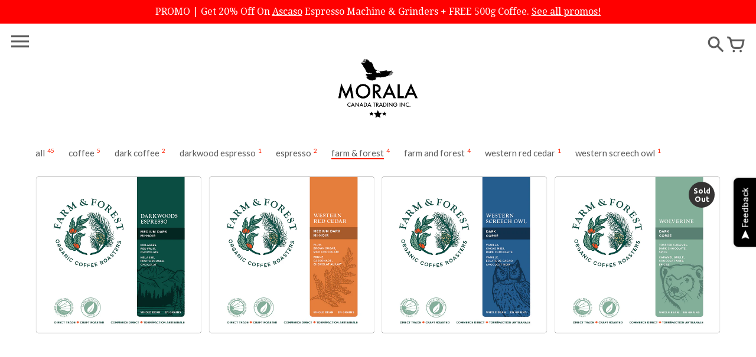

--- FILE ---
content_type: text/html; charset=utf-8
request_url: https://moralatrading.com/collections/coffee-tea
body_size: 28458
content:
<!doctype html>
<!-- Colors Theme Version 2.5 -->
<!--[if IE 8]><html class="no-js ie9 lt-ie9" lang="en"> <![endif]-->
<!--[if IE 9 ]><html class="ie9 no-js"> <![endif]-->
<!--[if (gt IE 9)|!(IE)]><!--> <html class="no-js"> <!--<![endif]-->
<head>
  <!-- Google Tag Manager -->
<script>(function(w,d,s,l,i){w[l]=w[l]||[];w[l].push({'gtm.start':
new Date().getTime(),event:'gtm.js'});var f=d.getElementsByTagName(s)[0],
j=d.createElement(s),dl=l!='dataLayer'?'&l='+l:'';j.async=true;j.src=
'https://www.googletagmanager.com/gtm.js?id='+i+dl;f.parentNode.insertBefore(j,f);
})(window,document,'script','dataLayer','GTM-NQWRQ8W');</script>
<!-- End Google Tag Manager -->
    <meta charset="utf-8">
  <meta http-equiv="X-UA-Compatible" content="IE=edge,chrome=1">

  <title>COFFEE &amp; TEA – Morala Trading</title>





  <meta property="og:url" content="https://moralatrading.com/collections/coffee-tea">
  <meta property="og:site_name" content="Morala Trading">


  <meta name="twitter:card" content="summary">


  <link rel="shortcut icon" href="//moralatrading.com/cdn/shop/t/2/assets/favicon.png?v=69970721899597601831454024469" type="image/png" />

  <meta name="viewport" content="width=device-width,initial-scale=1">
  <link rel="canonical" href="https://moralatrading.com/collections/coffee-tea">
  <script>window.fonts = [];</script>

  
    
    
    <script>window.fonts.push('Lato:400,900');</script>
    <noscript><link href="//fonts.googleapis.com/css?family=Lato:400,900" rel="stylesheet" type="text/css" media="all" /></noscript>
  


  
    
    
    <script>window.fonts.push('Ubuntu:400,700');</script>
    <noscript><link href="//fonts.googleapis.com/css?family=Ubuntu:400,700" rel="stylesheet" type="text/css" media="all" /></noscript>
  


  
    
    
    <script>window.fonts.push('Lato:400,900');</script>
    <noscript><link href="//fonts.googleapis.com/css?family=Lato:400,900" rel="stylesheet" type="text/css" media="all" /></noscript>
  


  
  
  <script>window.fonts.push('Droid+Serif:400,700,400italic,700italic');</script>
  <noscript><link href="//fonts.googleapis.com/css?family=Droid+Serif:400,700,400italic,700italic" rel="stylesheet" type="text/css" media="all" /></noscript>



<link href="//moralatrading.com/cdn/shop/t/2/assets/colors.scss.css?v=4617983524611894041702800544" rel="stylesheet" type="text/css" media="all" />
  <!-- Old IE -->

<!--[if lt IE 9]>
<script src="//html5shiv.googlecode.com/svn/trunk/html5.js" type="text/javascript"></script>
<script src="//moralatrading.com/cdn/shop/t/2/assets/respond.min.js?v=52248677837542619231449785728" type="text/javascript"></script>
<link href="//moralatrading.com/cdn/shop/t/2/assets/respond-proxy.html" id="respond-proxy" rel="respond-proxy" />
<link href="//moralatrading.com/search?q=f4804827134f05db6a10321531f274ff" id="respond-redirect" rel="respond-redirect" />
<script src="//moralatrading.com/search?q=f4804827134f05db6a10321531f274ff" type="text/javascript"></script>
<![endif]-->
<!--[if (lte IE 9) ]><script src="//moralatrading.com/cdn/shop/t/2/assets/match-media.min.js?v=159635276924582161481449785728" type="text/javascript"></script><![endif]-->

<!-- Libraries -->
<script src="//ajax.googleapis.com/ajax/libs/webfont/1/webfont.js" type="text/javascript"></script>
<script src="//ajax.googleapis.com/ajax/libs/jquery/1.11.0/jquery.min.js" type="text/javascript"></script>
<script src="//moralatrading.com/cdn/shop/t/2/assets/modernizr.min.js?v=21391054748206432451449785728" type="text/javascript"></script>
<script src="//moralatrading.com/cdn/shop/t/2/assets/jquery.placeholder.js?v=34973309527764906371449785728" type="text/javascript"></script>
<script src="//moralatrading.com/cdn/shop/t/2/assets/enquire.js?v=106190992535897129271449785727" type="text/javascript"></script>

<!-- Product Variants -->

  <script src="//moralatrading.com/cdn/shop/t/2/assets/variant_selection.js?v=52282905879471627011449785728" type="text/javascript"></script>


<!-- Code -->
<script src="//moralatrading.com/cdn/shop/t/2/assets/colors.js?v=27988639622945001821454443396" type="text/javascript"></script>
  <script>window.performance && window.performance.mark && window.performance.mark('shopify.content_for_header.start');</script><meta name="google-site-verification" content="a2LAnUT1IasPdzul00MiBBJscJieAXLc2B8GssqdKzg">
<meta id="shopify-digital-wallet" name="shopify-digital-wallet" content="/358052/digital_wallets/dialog">
<meta name="shopify-checkout-api-token" content="1a5ce145d71bcb2f49ff9b1ee1dbc4d1">
<link rel="alternate" type="application/atom+xml" title="Feed" href="/collections/coffee-tea.atom" />
<link rel="next" href="/collections/coffee-tea?page=2">
<link rel="alternate" type="application/json+oembed" href="https://moralatrading.com/collections/coffee-tea.oembed">
<script async="async" src="/checkouts/internal/preloads.js?locale=en-CA"></script>
<link rel="preconnect" href="https://shop.app" crossorigin="anonymous">
<script async="async" src="https://shop.app/checkouts/internal/preloads.js?locale=en-CA&shop_id=358052" crossorigin="anonymous"></script>
<script id="apple-pay-shop-capabilities" type="application/json">{"shopId":358052,"countryCode":"CA","currencyCode":"CAD","merchantCapabilities":["supports3DS"],"merchantId":"gid:\/\/shopify\/Shop\/358052","merchantName":"Morala Trading","requiredBillingContactFields":["postalAddress","email","phone"],"requiredShippingContactFields":["postalAddress","email","phone"],"shippingType":"shipping","supportedNetworks":["visa","masterCard","amex","discover","interac","jcb"],"total":{"type":"pending","label":"Morala Trading","amount":"1.00"},"shopifyPaymentsEnabled":true,"supportsSubscriptions":true}</script>
<script id="shopify-features" type="application/json">{"accessToken":"1a5ce145d71bcb2f49ff9b1ee1dbc4d1","betas":["rich-media-storefront-analytics"],"domain":"moralatrading.com","predictiveSearch":true,"shopId":358052,"locale":"en"}</script>
<script>var Shopify = Shopify || {};
Shopify.shop = "moralatrading.myshopify.com";
Shopify.locale = "en";
Shopify.currency = {"active":"CAD","rate":"1.0"};
Shopify.country = "CA";
Shopify.theme = {"name":"Colors","id":78059908,"schema_name":null,"schema_version":null,"theme_store_id":757,"role":"main"};
Shopify.theme.handle = "null";
Shopify.theme.style = {"id":null,"handle":null};
Shopify.cdnHost = "moralatrading.com/cdn";
Shopify.routes = Shopify.routes || {};
Shopify.routes.root = "/";</script>
<script type="module">!function(o){(o.Shopify=o.Shopify||{}).modules=!0}(window);</script>
<script>!function(o){function n(){var o=[];function n(){o.push(Array.prototype.slice.apply(arguments))}return n.q=o,n}var t=o.Shopify=o.Shopify||{};t.loadFeatures=n(),t.autoloadFeatures=n()}(window);</script>
<script>
  window.ShopifyPay = window.ShopifyPay || {};
  window.ShopifyPay.apiHost = "shop.app\/pay";
  window.ShopifyPay.redirectState = null;
</script>
<script id="shop-js-analytics" type="application/json">{"pageType":"collection"}</script>
<script defer="defer" async type="module" src="//moralatrading.com/cdn/shopifycloud/shop-js/modules/v2/client.init-shop-cart-sync_BApSsMSl.en.esm.js"></script>
<script defer="defer" async type="module" src="//moralatrading.com/cdn/shopifycloud/shop-js/modules/v2/chunk.common_CBoos6YZ.esm.js"></script>
<script type="module">
  await import("//moralatrading.com/cdn/shopifycloud/shop-js/modules/v2/client.init-shop-cart-sync_BApSsMSl.en.esm.js");
await import("//moralatrading.com/cdn/shopifycloud/shop-js/modules/v2/chunk.common_CBoos6YZ.esm.js");

  window.Shopify.SignInWithShop?.initShopCartSync?.({"fedCMEnabled":true,"windoidEnabled":true});

</script>
<script>
  window.Shopify = window.Shopify || {};
  if (!window.Shopify.featureAssets) window.Shopify.featureAssets = {};
  window.Shopify.featureAssets['shop-js'] = {"shop-cart-sync":["modules/v2/client.shop-cart-sync_DJczDl9f.en.esm.js","modules/v2/chunk.common_CBoos6YZ.esm.js"],"init-fed-cm":["modules/v2/client.init-fed-cm_BzwGC0Wi.en.esm.js","modules/v2/chunk.common_CBoos6YZ.esm.js"],"init-windoid":["modules/v2/client.init-windoid_BS26ThXS.en.esm.js","modules/v2/chunk.common_CBoos6YZ.esm.js"],"shop-cash-offers":["modules/v2/client.shop-cash-offers_DthCPNIO.en.esm.js","modules/v2/chunk.common_CBoos6YZ.esm.js","modules/v2/chunk.modal_Bu1hFZFC.esm.js"],"shop-button":["modules/v2/client.shop-button_D_JX508o.en.esm.js","modules/v2/chunk.common_CBoos6YZ.esm.js"],"init-shop-email-lookup-coordinator":["modules/v2/client.init-shop-email-lookup-coordinator_DFwWcvrS.en.esm.js","modules/v2/chunk.common_CBoos6YZ.esm.js"],"shop-toast-manager":["modules/v2/client.shop-toast-manager_tEhgP2F9.en.esm.js","modules/v2/chunk.common_CBoos6YZ.esm.js"],"shop-login-button":["modules/v2/client.shop-login-button_DwLgFT0K.en.esm.js","modules/v2/chunk.common_CBoos6YZ.esm.js","modules/v2/chunk.modal_Bu1hFZFC.esm.js"],"avatar":["modules/v2/client.avatar_BTnouDA3.en.esm.js"],"init-shop-cart-sync":["modules/v2/client.init-shop-cart-sync_BApSsMSl.en.esm.js","modules/v2/chunk.common_CBoos6YZ.esm.js"],"pay-button":["modules/v2/client.pay-button_BuNmcIr_.en.esm.js","modules/v2/chunk.common_CBoos6YZ.esm.js"],"init-shop-for-new-customer-accounts":["modules/v2/client.init-shop-for-new-customer-accounts_DrjXSI53.en.esm.js","modules/v2/client.shop-login-button_DwLgFT0K.en.esm.js","modules/v2/chunk.common_CBoos6YZ.esm.js","modules/v2/chunk.modal_Bu1hFZFC.esm.js"],"init-customer-accounts-sign-up":["modules/v2/client.init-customer-accounts-sign-up_TlVCiykN.en.esm.js","modules/v2/client.shop-login-button_DwLgFT0K.en.esm.js","modules/v2/chunk.common_CBoos6YZ.esm.js","modules/v2/chunk.modal_Bu1hFZFC.esm.js"],"shop-follow-button":["modules/v2/client.shop-follow-button_C5D3XtBb.en.esm.js","modules/v2/chunk.common_CBoos6YZ.esm.js","modules/v2/chunk.modal_Bu1hFZFC.esm.js"],"checkout-modal":["modules/v2/client.checkout-modal_8TC_1FUY.en.esm.js","modules/v2/chunk.common_CBoos6YZ.esm.js","modules/v2/chunk.modal_Bu1hFZFC.esm.js"],"init-customer-accounts":["modules/v2/client.init-customer-accounts_C0Oh2ljF.en.esm.js","modules/v2/client.shop-login-button_DwLgFT0K.en.esm.js","modules/v2/chunk.common_CBoos6YZ.esm.js","modules/v2/chunk.modal_Bu1hFZFC.esm.js"],"lead-capture":["modules/v2/client.lead-capture_Cq0gfm7I.en.esm.js","modules/v2/chunk.common_CBoos6YZ.esm.js","modules/v2/chunk.modal_Bu1hFZFC.esm.js"],"shop-login":["modules/v2/client.shop-login_BmtnoEUo.en.esm.js","modules/v2/chunk.common_CBoos6YZ.esm.js","modules/v2/chunk.modal_Bu1hFZFC.esm.js"],"payment-terms":["modules/v2/client.payment-terms_BHOWV7U_.en.esm.js","modules/v2/chunk.common_CBoos6YZ.esm.js","modules/v2/chunk.modal_Bu1hFZFC.esm.js"]};
</script>
<script>(function() {
  var isLoaded = false;
  function asyncLoad() {
    if (isLoaded) return;
    isLoaded = true;
    var urls = ["https:\/\/cdn-scripts.signifyd.com\/shopify\/script-tag.js?shop=moralatrading.myshopify.com","https:\/\/assets1.adroll.com\/shopify\/latest\/j\/shopify_rolling_bootstrap_v2.js?adroll_adv_id=YOONP6QUZNBODDBA77LUFX\u0026adroll_pix_id=BCSR35LX4JGUFMDUO3TE3J\u0026shop=moralatrading.myshopify.com","https:\/\/api.fastbundle.co\/scripts\/src.js?shop=moralatrading.myshopify.com","https:\/\/api.fastbundle.co\/scripts\/script_tag.js?shop=moralatrading.myshopify.com","https:\/\/cdn.s3.pop-convert.com\/pcjs.production.min.js?unique_id=moralatrading.myshopify.com\u0026shop=moralatrading.myshopify.com","https:\/\/script.pop-convert.com\/new-micro\/production.pc.min.js?unique_id=moralatrading.myshopify.com\u0026shop=moralatrading.myshopify.com","https:\/\/cdn-app.cart-bot.net\/public\/js\/append.js?shop=moralatrading.myshopify.com"];
    for (var i = 0; i < urls.length; i++) {
      var s = document.createElement('script');
      s.type = 'text/javascript';
      s.async = true;
      s.src = urls[i];
      var x = document.getElementsByTagName('script')[0];
      x.parentNode.insertBefore(s, x);
    }
  };
  if(window.attachEvent) {
    window.attachEvent('onload', asyncLoad);
  } else {
    window.addEventListener('load', asyncLoad, false);
  }
})();</script>
<script id="__st">var __st={"a":358052,"offset":-18000,"reqid":"78a0c0f3-4839-4ff6-9baf-5f8ecba432a8-1768869567","pageurl":"moralatrading.com\/collections\/coffee-tea","u":"ec8c21023fb2","p":"collection","rtyp":"collection","rid":168108036};</script>
<script>window.ShopifyPaypalV4VisibilityTracking = true;</script>
<script id="captcha-bootstrap">!function(){'use strict';const t='contact',e='account',n='new_comment',o=[[t,t],['blogs',n],['comments',n],[t,'customer']],c=[[e,'customer_login'],[e,'guest_login'],[e,'recover_customer_password'],[e,'create_customer']],r=t=>t.map((([t,e])=>`form[action*='/${t}']:not([data-nocaptcha='true']) input[name='form_type'][value='${e}']`)).join(','),a=t=>()=>t?[...document.querySelectorAll(t)].map((t=>t.form)):[];function s(){const t=[...o],e=r(t);return a(e)}const i='password',u='form_key',d=['recaptcha-v3-token','g-recaptcha-response','h-captcha-response',i],f=()=>{try{return window.sessionStorage}catch{return}},m='__shopify_v',_=t=>t.elements[u];function p(t,e,n=!1){try{const o=window.sessionStorage,c=JSON.parse(o.getItem(e)),{data:r}=function(t){const{data:e,action:n}=t;return t[m]||n?{data:e,action:n}:{data:t,action:n}}(c);for(const[e,n]of Object.entries(r))t.elements[e]&&(t.elements[e].value=n);n&&o.removeItem(e)}catch(o){console.error('form repopulation failed',{error:o})}}const l='form_type',E='cptcha';function T(t){t.dataset[E]=!0}const w=window,h=w.document,L='Shopify',v='ce_forms',y='captcha';let A=!1;((t,e)=>{const n=(g='f06e6c50-85a8-45c8-87d0-21a2b65856fe',I='https://cdn.shopify.com/shopifycloud/storefront-forms-hcaptcha/ce_storefront_forms_captcha_hcaptcha.v1.5.2.iife.js',D={infoText:'Protected by hCaptcha',privacyText:'Privacy',termsText:'Terms'},(t,e,n)=>{const o=w[L][v],c=o.bindForm;if(c)return c(t,g,e,D).then(n);var r;o.q.push([[t,g,e,D],n]),r=I,A||(h.body.append(Object.assign(h.createElement('script'),{id:'captcha-provider',async:!0,src:r})),A=!0)});var g,I,D;w[L]=w[L]||{},w[L][v]=w[L][v]||{},w[L][v].q=[],w[L][y]=w[L][y]||{},w[L][y].protect=function(t,e){n(t,void 0,e),T(t)},Object.freeze(w[L][y]),function(t,e,n,w,h,L){const[v,y,A,g]=function(t,e,n){const i=e?o:[],u=t?c:[],d=[...i,...u],f=r(d),m=r(i),_=r(d.filter((([t,e])=>n.includes(e))));return[a(f),a(m),a(_),s()]}(w,h,L),I=t=>{const e=t.target;return e instanceof HTMLFormElement?e:e&&e.form},D=t=>v().includes(t);t.addEventListener('submit',(t=>{const e=I(t);if(!e)return;const n=D(e)&&!e.dataset.hcaptchaBound&&!e.dataset.recaptchaBound,o=_(e),c=g().includes(e)&&(!o||!o.value);(n||c)&&t.preventDefault(),c&&!n&&(function(t){try{if(!f())return;!function(t){const e=f();if(!e)return;const n=_(t);if(!n)return;const o=n.value;o&&e.removeItem(o)}(t);const e=Array.from(Array(32),(()=>Math.random().toString(36)[2])).join('');!function(t,e){_(t)||t.append(Object.assign(document.createElement('input'),{type:'hidden',name:u})),t.elements[u].value=e}(t,e),function(t,e){const n=f();if(!n)return;const o=[...t.querySelectorAll(`input[type='${i}']`)].map((({name:t})=>t)),c=[...d,...o],r={};for(const[a,s]of new FormData(t).entries())c.includes(a)||(r[a]=s);n.setItem(e,JSON.stringify({[m]:1,action:t.action,data:r}))}(t,e)}catch(e){console.error('failed to persist form',e)}}(e),e.submit())}));const S=(t,e)=>{t&&!t.dataset[E]&&(n(t,e.some((e=>e===t))),T(t))};for(const o of['focusin','change'])t.addEventListener(o,(t=>{const e=I(t);D(e)&&S(e,y())}));const B=e.get('form_key'),M=e.get(l),P=B&&M;t.addEventListener('DOMContentLoaded',(()=>{const t=y();if(P)for(const e of t)e.elements[l].value===M&&p(e,B);[...new Set([...A(),...v().filter((t=>'true'===t.dataset.shopifyCaptcha))])].forEach((e=>S(e,t)))}))}(h,new URLSearchParams(w.location.search),n,t,e,['guest_login'])})(!0,!0)}();</script>
<script integrity="sha256-4kQ18oKyAcykRKYeNunJcIwy7WH5gtpwJnB7kiuLZ1E=" data-source-attribution="shopify.loadfeatures" defer="defer" src="//moralatrading.com/cdn/shopifycloud/storefront/assets/storefront/load_feature-a0a9edcb.js" crossorigin="anonymous"></script>
<script crossorigin="anonymous" defer="defer" src="//moralatrading.com/cdn/shopifycloud/storefront/assets/shopify_pay/storefront-65b4c6d7.js?v=20250812"></script>
<script data-source-attribution="shopify.dynamic_checkout.dynamic.init">var Shopify=Shopify||{};Shopify.PaymentButton=Shopify.PaymentButton||{isStorefrontPortableWallets:!0,init:function(){window.Shopify.PaymentButton.init=function(){};var t=document.createElement("script");t.src="https://moralatrading.com/cdn/shopifycloud/portable-wallets/latest/portable-wallets.en.js",t.type="module",document.head.appendChild(t)}};
</script>
<script data-source-attribution="shopify.dynamic_checkout.buyer_consent">
  function portableWalletsHideBuyerConsent(e){var t=document.getElementById("shopify-buyer-consent"),n=document.getElementById("shopify-subscription-policy-button");t&&n&&(t.classList.add("hidden"),t.setAttribute("aria-hidden","true"),n.removeEventListener("click",e))}function portableWalletsShowBuyerConsent(e){var t=document.getElementById("shopify-buyer-consent"),n=document.getElementById("shopify-subscription-policy-button");t&&n&&(t.classList.remove("hidden"),t.removeAttribute("aria-hidden"),n.addEventListener("click",e))}window.Shopify?.PaymentButton&&(window.Shopify.PaymentButton.hideBuyerConsent=portableWalletsHideBuyerConsent,window.Shopify.PaymentButton.showBuyerConsent=portableWalletsShowBuyerConsent);
</script>
<script data-source-attribution="shopify.dynamic_checkout.cart.bootstrap">document.addEventListener("DOMContentLoaded",(function(){function t(){return document.querySelector("shopify-accelerated-checkout-cart, shopify-accelerated-checkout")}if(t())Shopify.PaymentButton.init();else{new MutationObserver((function(e,n){t()&&(Shopify.PaymentButton.init(),n.disconnect())})).observe(document.body,{childList:!0,subtree:!0})}}));
</script>
<link id="shopify-accelerated-checkout-styles" rel="stylesheet" media="screen" href="https://moralatrading.com/cdn/shopifycloud/portable-wallets/latest/accelerated-checkout-backwards-compat.css" crossorigin="anonymous">
<style id="shopify-accelerated-checkout-cart">
        #shopify-buyer-consent {
  margin-top: 1em;
  display: inline-block;
  width: 100%;
}

#shopify-buyer-consent.hidden {
  display: none;
}

#shopify-subscription-policy-button {
  background: none;
  border: none;
  padding: 0;
  text-decoration: underline;
  font-size: inherit;
  cursor: pointer;
}

#shopify-subscription-policy-button::before {
  box-shadow: none;
}

      </style>

<script>window.performance && window.performance.mark && window.performance.mark('shopify.content_for_header.end');</script>
<!-- BEGIN app block: shopify://apps/adroll-advertising-marketing/blocks/adroll-pixel/c60853ed-1adb-4359-83ae-4ed43ed0b559 -->
  <!-- AdRoll Customer: not found -->



  
  
  <!-- AdRoll Advertisable: YOONP6QUZNBODDBA77LUFX -->
  <!-- AdRoll Pixel: BCSR35LX4JGUFMDUO3TE3J -->
  <script async src="https://assets1.adroll.com/shopify/latest/j/shopify_rolling_bootstrap_v2.js?adroll_adv_id=YOONP6QUZNBODDBA77LUFX&adroll_pix_id=BCSR35LX4JGUFMDUO3TE3J"></script>



<!-- END app block --><!-- BEGIN app block: shopify://apps/fbp-fast-bundle/blocks/fast_bundle/9e87fbe2-9041-4c23-acf5-322413994cef -->
  <!-- BEGIN app snippet: fast_bundle -->




<script>
    if (Math.random() < 0.05) {
      window.FastBundleRenderTimestamp = Date.now();
    }
    const newBaseUrl = 'https://sdk.fastbundle.co'
    const apiURL = 'https://api.fastbundle.co'
    const rbrAppUrl = `${newBaseUrl}/{version}/main.min.js`
    const rbrVendorUrl = `${newBaseUrl}/{version}/vendor.js`
    const rbrCartUrl = `${apiURL}/scripts/cart.js`
    const rbrStyleUrl = `${newBaseUrl}/{version}/main.min.css`

    const legacyRbrAppUrl = `${apiURL}/react-src/static/js/main.min.js`
    const legacyRbrStyleUrl = `${apiURL}/react-src/static/css/main.min.css`

    const previousScriptLoaded = Boolean(document.querySelectorAll(`script[src*="${newBaseUrl}"]`).length)
    const previousLegacyScriptLoaded = Boolean(document.querySelectorAll(`script[src*="${legacyRbrAppUrl}"]`).length)

    if (!(previousScriptLoaded || previousLegacyScriptLoaded)) {
        const FastBundleConf = {"enable_bap_modal":false,"frontend_version":"1.22.01","storefront_record_submitted":false,"use_shopify_prices":false,"currencies":[{"id":1504509806,"code":"CAD","conversion_fee":1.0,"roundup_number":0.0,"rounding_enabled":true},{"id":1504509807,"code":"USD","conversion_fee":1.0,"roundup_number":0.0,"rounding_enabled":true}],"is_active":true,"override_product_page_forms":true,"allow_funnel":true,"translations":[],"pid":"","bap_ids":[],"active_bundles_count":0,"use_color_swatch":false,"use_shop_price":false,"dropdown_color_swatch":true,"option_config":null,"enable_subscriptions":false,"has_fbt_bundle":false,"use_shopify_function_discount":true,"use_bundle_builder_modal":true,"use_cart_hidden_attributes":false,"bap_override_fetch":false,"invalid_bap_override_fetch":false,"volume_discount_add_on_override_fetch":false,"pmm_new_design":true,"merged_mix_and_match":false,"change_vd_product_picture":false,"buy_it_now":true,"rgn":173286,"baps":{},"has_multilingual_permission":false,"use_vd_templating":true,"use_payload_variant_id_in_fetch_override":false,"use_compare_at_price":false,"storefront_access_token":"","serverless_vd_display":false,"serverless_vd_discount":false,"products_with_add_on":{},"collections_with_add_on":{},"has_required_plan":true,"bundleBox":{"id":42241,"bundle_page_enabled":true,"bundle_page_style":null,"currency":"CAD","currency_format":"$%s","percentage_format":"%s%","show_sold_out":true,"track_inventory":true,"shop_page_external_script":"","page_external_script":"","shop_page_style":null,"shop_page_title":null,"shop_page_description":null,"app_version":"v2","show_logo":true,"show_info":false,"money_format":"amount","tax_factor":1.0,"primary_locale":"en","discount_code_prefix":"BUNDLE","is_active":true,"created":"2023-12-17T07:52:50.758261Z","updated":"2024-11-01T07:11:24.696204Z","title":"Don't miss this offer","style":null,"inject_selector":null,"mix_inject_selector":null,"fbt_inject_selector":null,"volume_inject_selector":null,"volume_variant_selector":null,"button_title":"Buy this bundle","bogo_button_title":"Buy {quantity} items","price_description":"Add bundle to cart | Save {discount}","version":"v2.3","bogo_version":"v1","nth_child":1,"redirect_to_cart":true,"column_numbers":3,"color":null,"btn_font_color":"white","add_to_cart_selector":null,"cart_info_version":"v2","button_position":"bottom","bundle_page_shape":"row","add_bundle_action":"cart-page","requested_bundle_action":null,"request_action_text":null,"cart_drawer_function":"","cart_drawer_function_svelte":"","theme_template":"light","external_script":"","pre_add_script":"","shop_external_script":"","shop_style":"<div class=\"rbr-poweredBy__container rbr-centralize undefined\" style=\"color: white;\">\n  <div>Powered by</div>\n  <a href=\"https://fastbundle.co/?utm_source=moralatrading.myshopify.com&amp;utm_medium=widget_poweredby&amp;utm_campaign=growth\" style=\"color: white;\">Fast Bundle</a>\n</div>","bap_inject_selector":"","bap_none_selector":"","bap_form_script":"","bap_button_selector":"","bap_style_object":{"fbt":{"box":{"error":{"fill":"#D72C0D","color":"#D72C0D","fontSize":14,"fontFamily":"inherit","borderColor":"#E0B5B2","borderRadius":8,"backgroundColor":"#FFF4FA"},"title":{"color":"#303030","fontSize":22,"fontFamily":"inherit","fontWeight":600},"selected":{"borderColor":"#ff1f00","borderWidth":1,"borderRadius":12,"separator_line_style":{"backgroundColor":"rgba(255, 31, 0, 0.2)"}},"poweredBy":{"color":"#303030","fontSize":14,"fontFamily":"inherit","fontWeight":400},"fastBundle":{"color":"#ff1f00","fontSize":14,"fontFamily":"inherit","fontWeight":400},"description":{"color":"#303030","fontSize":18,"fontFamily":"inherit","fontWeight":500},"notSelected":{"borderColor":"rgba(229, 229, 229, 0.4)","borderWidth":1,"borderRadius":12,"separator_line_style":{"backgroundColor":"rgba(229, 229, 229, 0.2)"}},"sellingPlan":{"color":"#ff1f00","fontSize":18,"fontFamily":"inherit","fontWeight":400,"borderColor":"#ff1f00","borderRadius":8,"backgroundColor":"transparent"}},"button":{"button_position":{"position":"bottom"}},"innerBox":{"border":{"borderColor":"rgba(229, 229, 229, 0.4)","borderRadius":8},"background":{"backgroundColor":"rgba(255, 255, 255, 0.4)"}},"discount_label":{"background":{"backgroundColor":"#000000"},"text_style":{"color":"#FFFFFF"}},"product_detail":{"price_style":{"color":"#303030","fontSize":16,"fontFamily":"inherit"},"title_style":{"color":"#303030","fontSize":16,"fontFamily":"inherit"},"image_border":{"borderColor":"rgba(229, 229, 229, 0.4)","borderRadius":6},"checkbox_style":{"checked_color":"#ff1f00"},"subtitle_style":{"color":"#303030","fontSize":14,"fontFamily":"inherit"},"separator_line_style":{"backgroundColor":"rgba(229, 229, 229, 0.2)"},"variant_selector_style":{"color":"#000000","borderColor":"#EBEBEB","borderRadius":6,"backgroundColor":"#fafafa"}},"discount_options":{"applied":{"color":"#13A165","backgroundColor":"#E0FAEF"},"unApplied":{"color":"#5E5E5E","backgroundColor":"#F1F1F1"}},"title_and_description":{"description_style":{"color":"rgba(48, 48, 48, 0.7)","fontSize":16,"fontFamily":"inherit","fontWeight":400}}},"bogo":{"box":{"error":{"fill":"#D72C0D","color":"#D72C0D","fontSize":14,"fontFamily":"inherit","borderColor":"#E0B5B2","borderRadius":8,"backgroundColor":"#FFF4FA"},"title":{"color":"#303030","fontSize":22,"fontFamily":"inherit","fontWeight":600},"selected":{"borderColor":"#ff1f00","borderWidth":1,"borderRadius":12,"separator_line_style":{"backgroundColor":"rgba(255, 31, 0, 0.2)"}},"poweredBy":{"color":"#303030","fontSize":14,"fontFamily":"inherit","fontWeight":400},"fastBundle":{"color":"#ff1f00","fontSize":14,"fontFamily":"inherit","fontWeight":400},"description":{"color":"#303030","fontSize":18,"fontFamily":"inherit","fontWeight":500},"notSelected":{"borderColor":"rgba(229, 229, 229, 0.4)","borderWidth":1,"borderRadius":12,"separator_line_style":{"backgroundColor":"rgba(229, 229, 229, 0.2)"}},"sellingPlan":{"color":"#ff1f00","fontSize":18,"fontFamily":"inherit","fontWeight":400,"borderColor":"#ff1f00","borderRadius":8,"backgroundColor":"transparent"}},"button":{"button_position":{"position":"bottom"}},"innerBox":{"border":{"borderColor":"rgba(229, 229, 229, 0.4)","borderRadius":8},"background":{"backgroundColor":"rgba(255, 255, 255, 0.4)"}},"discount_label":{"background":{"backgroundColor":"#000000"},"text_style":{"color":"#FFFFFF"}},"product_detail":{"price_style":{"color":"#303030","fontSize":16,"fontFamily":"inherit"},"title_style":{"color":"#303030","fontSize":16,"fontFamily":"inherit"},"image_border":{"borderColor":"rgba(229, 229, 229, 0.4)","borderRadius":6},"checkbox_style":{"checked_color":"#ff1f00"},"subtitle_style":{"color":"#303030","fontSize":14,"fontFamily":"inherit"},"separator_line_style":{"backgroundColor":"rgba(229, 229, 229, 0.2)"},"variant_selector_style":{"color":"#000000","borderColor":"#EBEBEB","borderRadius":6,"backgroundColor":"#fafafa"}},"discount_options":{"applied":{"color":"#13A165","backgroundColor":"#E0FAEF"},"unApplied":{"color":"#5E5E5E","backgroundColor":"#F1F1F1"}},"title_and_description":{"description_style":{"color":"rgba(48, 48, 48, 0.7)","fontSize":16,"fontFamily":"inherit","fontWeight":400}}},"bxgyf":{"box":{"error":{"fill":"#D72C0D","color":"#D72C0D","fontSize":14,"fontFamily":"inherit","borderColor":"#E0B5B2","borderRadius":8,"backgroundColor":"#FFF4FA"},"title":{"color":"#303030","fontSize":22,"fontFamily":"inherit","fontWeight":600},"selected":{"borderColor":"#ff1f00","borderWidth":1,"borderRadius":12,"separator_line_style":{"backgroundColor":"rgba(255, 31, 0, 0.2)"}},"poweredBy":{"color":"#303030","fontSize":14,"fontFamily":"inherit","fontWeight":400},"fastBundle":{"color":"#ff1f00","fontSize":14,"fontFamily":"inherit","fontWeight":400},"description":{"color":"#303030","fontSize":18,"fontFamily":"inherit","fontWeight":500},"notSelected":{"borderColor":"rgba(229, 229, 229, 0.4)","borderWidth":1,"borderRadius":12,"separator_line_style":{"backgroundColor":"rgba(229, 229, 229, 0.2)"}},"sellingPlan":{"color":"#ff1f00","fontSize":18,"fontFamily":"inherit","fontWeight":400,"borderColor":"#ff1f00","borderRadius":8,"backgroundColor":"transparent"}},"button":{"button_position":{"position":"bottom"}},"innerBox":{"border":{"borderColor":"rgba(229, 229, 229, 0.4)","borderRadius":8},"background":{"backgroundColor":"rgba(255, 255, 255, 0.4)"}},"discount_label":{"background":{"backgroundColor":"#000000"},"text_style":{"color":"#FFFFFF"}},"product_detail":{"price_style":{"color":"#303030","fontSize":16,"fontFamily":"inherit"},"title_style":{"color":"#303030","fontSize":16,"fontFamily":"inherit"},"image_border":{"borderColor":"rgba(229, 229, 229, 0.4)","borderRadius":6},"checkbox_style":{"checked_color":"#ff1f00"},"subtitle_style":{"color":"#303030","fontSize":14,"fontFamily":"inherit"},"separator_line_style":{"backgroundColor":"rgba(229, 229, 229, 0.2)"},"variant_selector_style":{"color":"#000000","borderColor":"#EBEBEB","borderRadius":6,"backgroundColor":"#fafafa"}},"discount_options":{"applied":{"color":"#13A165","backgroundColor":"#E0FAEF"},"unApplied":{"color":"#5E5E5E","backgroundColor":"#F1F1F1"}},"title_and_description":{"description_style":{"color":"rgba(48, 48, 48, 0.7)","fontSize":16,"fontFamily":"inherit","fontWeight":400}}},"standard":{"box":{"error":{"fill":"#D72C0D","color":"#D72C0D","fontSize":14,"fontFamily":"inherit","borderColor":"#E0B5B2","borderRadius":8,"backgroundColor":"#FFF4FA"},"title":{"color":"#303030","fontSize":22,"fontFamily":"inherit","fontWeight":600},"selected":{"borderColor":"#ff1f00","borderWidth":1,"borderRadius":12,"separator_line_style":{"backgroundColor":"rgba(255, 31, 0, 0.2)"}},"poweredBy":{"color":"#303030","fontSize":14,"fontFamily":"inherit","fontWeight":400},"fastBundle":{"color":"#ff1f00","fontSize":14,"fontFamily":"inherit","fontWeight":400},"description":{"color":"#303030","fontSize":18,"fontFamily":"inherit","fontWeight":500},"notSelected":{"borderColor":"rgba(229, 229, 229, 0.4)","borderWidth":1,"borderRadius":12,"separator_line_style":{"backgroundColor":"rgba(229, 229, 229, 0.2)"}},"sellingPlan":{"color":"#ff1f00","fontSize":18,"fontFamily":"inherit","fontWeight":400,"borderColor":"#ff1f00","borderRadius":8,"backgroundColor":"transparent"}},"button":{"button_position":{"position":"bottom"}},"innerBox":{"border":{"borderColor":"rgba(229, 229, 229, 0.4)","borderRadius":8},"background":{"backgroundColor":"rgba(255, 255, 255, 0.4)"}},"discount_label":{"background":{"backgroundColor":"#000000"},"text_style":{"color":"#FFFFFF"}},"product_detail":{"price_style":{"color":"#303030","fontSize":16,"fontFamily":"inherit"},"title_style":{"color":"#303030","fontSize":16,"fontFamily":"inherit"},"image_border":{"borderColor":"rgba(229, 229, 229, 0.4)","borderRadius":6},"checkbox_style":{"checked_color":"#ff1f00"},"subtitle_style":{"color":"#303030","fontSize":14,"fontFamily":"inherit"},"separator_line_style":{"backgroundColor":"rgba(229, 229, 229, 0.2)"},"variant_selector_style":{"color":"#000000","borderColor":"#EBEBEB","borderRadius":6,"backgroundColor":"#fafafa"}},"discount_options":{"applied":{"color":"#13A165","backgroundColor":"#E0FAEF"},"unApplied":{"color":"#5E5E5E","backgroundColor":"#F1F1F1"}},"title_and_description":{"description_style":{"color":"rgba(48, 48, 48, 0.7)","fontSize":16,"fontFamily":"inherit","fontWeight":400}}},"mix_and_match":{"box":{"error":{"fill":"#D72C0D","color":"#D72C0D","fontSize":14,"fontFamily":"inherit","borderColor":"#E0B5B2","borderRadius":8,"backgroundColor":"#FFF4FA"},"title":{"color":"#303030","fontSize":22,"fontFamily":"inherit","fontWeight":600},"selected":{"borderColor":"#ff1f00","borderWidth":1,"borderRadius":12,"separator_line_style":{"backgroundColor":"rgba(255, 31, 0, 0.2)"}},"poweredBy":{"color":"#303030","fontSize":14,"fontFamily":"inherit","fontWeight":400},"fastBundle":{"color":"#ff1f00","fontSize":14,"fontFamily":"inherit","fontWeight":400},"description":{"color":"#303030","fontSize":18,"fontFamily":"inherit","fontWeight":500},"notSelected":{"borderColor":"rgba(229, 229, 229, 0.4)","borderWidth":1,"borderRadius":12,"separator_line_style":{"backgroundColor":"rgba(229, 229, 229, 0.2)"}},"sellingPlan":{"color":"#ff1f00","fontSize":18,"fontFamily":"inherit","fontWeight":400,"borderColor":"#ff1f00","borderRadius":8,"backgroundColor":"transparent"}},"button":{"button_position":{"position":"bottom"}},"innerBox":{"border":{"borderColor":"rgba(229, 229, 229, 0.4)","borderRadius":8},"background":{"backgroundColor":"rgba(255, 255, 255, 0.4)"}},"discount_label":{"background":{"backgroundColor":"#000000"},"text_style":{"color":"#FFFFFF"}},"product_detail":{"price_style":{"color":"#303030","fontSize":16,"fontFamily":"inherit"},"title_style":{"color":"#303030","fontSize":16,"fontFamily":"inherit"},"image_border":{"borderColor":"rgba(229, 229, 229, 0.4)","borderRadius":6},"checkbox_style":{"checked_color":"#ff1f00"},"subtitle_style":{"color":"#303030","fontSize":14,"fontFamily":"inherit"},"separator_line_style":{"backgroundColor":"rgba(229, 229, 229, 0.2)"},"variant_selector_style":{"color":"#000000","borderColor":"#EBEBEB","borderRadius":6,"backgroundColor":"#fafafa"}},"discount_options":{"applied":{"color":"#13A165","backgroundColor":"#E0FAEF"},"unApplied":{"color":"#5E5E5E","backgroundColor":"#F1F1F1"}},"title_and_description":{"description_style":{"color":"rgba(48, 48, 48, 0.7)","fontSize":16,"fontFamily":"inherit","fontWeight":400}}},"col_mix_and_match":{"box":{"error":{"fill":"#D72C0D","color":"#D72C0D","fontSize":14,"fontFamily":"inherit","borderColor":"#E0B5B2","borderRadius":8,"backgroundColor":"#FFF4FA"},"title":{"color":"#303030","fontSize":22,"fontFamily":"inherit","fontWeight":600},"selected":{"borderColor":"#ff1f00","borderWidth":1,"borderRadius":12,"separator_line_style":{"backgroundColor":"rgba(255, 31, 0, 0.2)"}},"poweredBy":{"color":"#303030","fontSize":14,"fontFamily":"inherit","fontWeight":400},"fastBundle":{"color":"#ff1f00","fontSize":14,"fontFamily":"inherit","fontWeight":400},"description":{"color":"#303030","fontSize":18,"fontFamily":"inherit","fontWeight":500},"notSelected":{"borderColor":"rgba(229, 229, 229, 0.4)","borderWidth":1,"borderRadius":12,"separator_line_style":{"backgroundColor":"rgba(229, 229, 229, 0.2)"}},"sellingPlan":{"color":"#ff1f00","fontSize":18,"fontFamily":"inherit","fontWeight":400,"borderColor":"#ff1f00","borderRadius":8,"backgroundColor":"transparent"}},"button":{"button_position":{"position":"bottom"}},"innerBox":{"border":{"borderColor":"rgba(229, 229, 229, 0.4)","borderRadius":8},"background":{"backgroundColor":"rgba(255, 255, 255, 0.4)"}},"discount_label":{"background":{"backgroundColor":"#000000"},"text_style":{"color":"#FFFFFF"}},"product_detail":{"price_style":{"color":"#303030","fontSize":16,"fontFamily":"inherit"},"title_style":{"color":"#303030","fontSize":16,"fontFamily":"inherit"},"image_border":{"borderColor":"rgba(229, 229, 229, 0.4)","borderRadius":6},"checkbox_style":{"checked_color":"#ff1f00"},"subtitle_style":{"color":"#303030","fontSize":14,"fontFamily":"inherit"},"separator_line_style":{"backgroundColor":"rgba(229, 229, 229, 0.2)"},"variant_selector_style":{"color":"#000000","borderColor":"#EBEBEB","borderRadius":6,"backgroundColor":"#fafafa"}},"discount_options":{"applied":{"color":"#13A165","backgroundColor":"#E0FAEF"},"unApplied":{"color":"#5E5E5E","backgroundColor":"#F1F1F1"}},"title_and_description":{"description_style":{"color":"rgba(48, 48, 48, 0.7)","fontSize":16,"fontFamily":"inherit","fontWeight":400}}}},"bundles_page_style_object":null,"style_object":{"fbt":{"box":{"error":{"fill":"#D72C0D","color":"#D72C0D","fontSize":14,"fontFamily":"inherit","borderColor":"#E0B5B2","borderRadius":8,"backgroundColor":"#FFF4FA"},"title":{"color":"#303030","fontSize":22,"fontFamily":"inherit","fontWeight":600},"border":{"borderColor":"#E5E5E5","borderWidth":1,"borderRadius":12},"selected":{"borderColor":"#ff1f00","borderWidth":1,"borderRadius":12,"separator_line_style":{"backgroundColor":"rgba(255, 31, 0, 0.2)"}},"poweredBy":{"color":"#303030","fontSize":14,"fontFamily":"inherit","fontWeight":400},"background":{"backgroundColor":"#FFFFFF"},"fastBundle":{"color":"#ff1f00","fontSize":14,"fontFamily":"inherit","fontWeight":400},"description":{"color":"#303030","fontSize":18,"fontFamily":"inherit","fontWeight":500},"notSelected":{"borderColor":"rgba(229, 229, 229, 0.4)","borderWidth":1,"borderRadius":12,"separator_line_style":{"backgroundColor":"rgba(229, 229, 229, 0.2)"}},"sellingPlan":{"color":"#ff1f00","fontSize":18,"fontFamily":"inherit","fontWeight":400,"borderColor":"#ff1f00","borderRadius":8,"backgroundColor":"transparent"}},"plus":{"style":{"fill":"#FFFFFF","backgroundColor":"#ff1f00"}},"title":{"style":{"color":"#303030","fontSize":18,"fontFamily":"inherit","fontWeight":500},"alignment":{"textAlign":"left"}},"button":{"border":{"borderColor":"transparent","borderRadius":8},"background":{"backgroundColor":"#ff1f00"},"button_label":{"color":"#FFFFFF","fontSize":18,"fontFamily":"inherit","fontWeight":500},"button_position":{"position":"bottom"},"backgroundSecondary":{"backgroundColor":"rgba(255, 31, 0, 0.7)"},"button_labelSecondary":{"color":"#FFFFFF","fontSize":18,"fontFamily":"inherit","fontWeight":500}},"design":{"main":{"design":"modern"}},"option":{"final_price_style":{"color":"#303030","fontSize":16,"fontFamily":"inherit","fontWeight":500},"option_text_style":{"color":"#303030","fontSize":16,"fontFamily":"inherit"},"original_price_style":{"color":"rgba(48, 48, 48, 0.5)","fontSize":14,"fontFamily":"inherit"}},"innerBox":{"border":{"borderColor":"rgba(229, 229, 229, 0.4)","borderRadius":8},"background":{"backgroundColor":"rgba(255, 255, 255, 0.4)"}},"custom_code":{"main":{"custom_js":"","custom_css":""}},"soldOutBadge":{"background":{"backgroundColor":"#C30000","borderTopRightRadius":8}},"total_section":{"text":{"color":"#303030","fontSize":16,"fontFamily":"inherit"},"border":{"borderRadius":8},"background":{"backgroundColor":"rgba(255, 31, 0, 0.05)"},"final_price_style":{"color":"#303030","fontSize":16,"fontFamily":"inherit"},"original_price_style":{"color":"rgba(48, 48, 48, 0.5)","fontSize":16,"fontFamily":"inherit"}},"discount_badge":{"background":{"backgroundColor":"#C30000","borderTopLeftRadius":8},"text_style":{"color":"#FFFFFF","fontSize":14,"fontFamily":"inherit"}},"discount_label":{"background":{"backgroundColor":"#000000"},"text_style":{"color":"#FFFFFF"}},"product_detail":{"price_style":{"color":"#303030","fontSize":16,"fontFamily":"inherit"},"title_style":{"color":"#303030","fontSize":16,"fontFamily":"inherit"},"image_border":{"borderColor":"rgba(229, 229, 229, 0.4)","borderRadius":6},"pluses_style":{"fill":"#FFFFFF","backgroundColor":"#ff1f00"},"checkbox_style":{"checked_color":"#ff1f00"},"subtitle_style":{"color":"rgba(48, 48, 48, 0.7)","fontSize":14,"fontFamily":"inherit","fontWeight":400},"final_price_style":{"color":"#303030","fontSize":16,"fontFamily":"inherit"},"original_price_style":{"color":"rgba(48, 48, 48, 0.5)","fontSize":16,"fontFamily":"inherit"},"separator_line_style":{"backgroundColor":"rgba(229, 229, 229, 0.2)"},"variant_selector_style":{"color":"#000000","borderColor":"#EBEBEB","borderRadius":6,"backgroundColor":"#fafafa"},"quantities_selector_style":{"color":"#000000","borderColor":"#EBEBEB","borderRadius":6,"backgroundColor":"#fafafa"}},"discount_options":{"applied":{"color":"#13A165","backgroundColor":"#E0FAEF"},"unApplied":{"color":"#5E5E5E","backgroundColor":"#F1F1F1"}},"collection_details":{"title_style":{"color":"#303030","fontSize":16,"fontFamily":"inherit"},"pluses_style":{"fill":"#FFFFFF","backgroundColor":"#ff1f00"},"subtitle_style":{"color":"rgba(48, 48, 48, 0.7)","fontSize":14,"fontFamily":"inherit","fontWeight":400},"description_style":{"color":"rgba(48, 48, 48, 0.7)","fontSize":14,"fontFamily":"inherit","fontWeight":400},"separator_line_style":{"backgroundColor":"rgba(229, 229, 229, 0.2)"},"collection_image_border":{"borderColor":"rgba(229, 229, 229, 0.4)"}},"title_and_description":{"alignment":{"textAlign":"left"},"title_style":{"color":"#303030","fontSize":18,"fontFamily":"inherit","fontWeight":500},"subtitle_style":{"color":"rgba(48, 48, 48, 0.7)","fontSize":16,"fontFamily":"inherit","fontWeight":400},"description_style":{"color":"rgba(48, 48, 48, 0.7)","fontSize":16,"fontFamily":"inherit","fontWeight":400}}},"bogo":{"box":{"error":{"fill":"#D72C0D","color":"#D72C0D","fontSize":14,"fontFamily":"inherit","borderColor":"#E0B5B2","borderRadius":8,"backgroundColor":"#FFF4FA"},"title":{"color":"#303030","fontSize":22,"fontFamily":"inherit","fontWeight":600},"border":{"borderColor":"#E5E5E5","borderWidth":1,"borderRadius":12},"selected":{"borderColor":"#ff1f00","borderWidth":1,"borderRadius":12,"separator_line_style":{"backgroundColor":"rgba(255, 31, 0, 0.2)"}},"poweredBy":{"color":"#303030","fontSize":14,"fontFamily":"inherit","fontWeight":400},"background":{"backgroundColor":"#FFFFFF"},"fastBundle":{"color":"#ff1f00","fontSize":14,"fontFamily":"inherit","fontWeight":400},"description":{"color":"#303030","fontSize":18,"fontFamily":"inherit","fontWeight":500},"notSelected":{"borderColor":"rgba(229, 229, 229, 0.4)","borderWidth":1,"borderRadius":12,"separator_line_style":{"backgroundColor":"rgba(229, 229, 229, 0.2)"}},"sellingPlan":{"color":"#ff1f00","fontSize":18,"fontFamily":"inherit","fontWeight":400,"borderColor":"#ff1f00","borderRadius":8,"backgroundColor":"transparent"}},"plus":{"style":{"fill":"#FFFFFF","backgroundColor":"#ff1f00"}},"title":{"style":{"color":"#303030","fontSize":18,"fontFamily":"inherit","fontWeight":500},"alignment":{"textAlign":"left"}},"button":{"border":{"borderColor":"transparent","borderRadius":8},"background":{"backgroundColor":"#ff1f00"},"button_label":{"color":"#FFFFFF","fontSize":18,"fontFamily":"inherit","fontWeight":500},"button_position":{"position":"bottom"},"backgroundSecondary":{"backgroundColor":"rgba(255, 31, 0, 0.7)"},"button_labelSecondary":{"color":"#FFFFFF","fontSize":18,"fontFamily":"inherit","fontWeight":500}},"design":{"main":{"design":"modern"}},"option":{"final_price_style":{"color":"#303030","fontSize":16,"fontFamily":"inherit","fontWeight":500},"option_text_style":{"color":"#303030","fontSize":16,"fontFamily":"inherit"},"original_price_style":{"color":"rgba(48, 48, 48, 0.5)","fontSize":14,"fontFamily":"inherit"}},"innerBox":{"border":{"borderColor":"rgba(229, 229, 229, 0.4)","borderRadius":8},"background":{"backgroundColor":"rgba(255, 255, 255, 0.4)"}},"custom_code":{"main":{"custom_js":"","custom_css":""}},"soldOutBadge":{"background":{"backgroundColor":"#C30000","borderTopRightRadius":8}},"total_section":{"text":{"color":"#303030","fontSize":16,"fontFamily":"inherit"},"border":{"borderRadius":8},"background":{"backgroundColor":"rgba(255, 31, 0, 0.05)"},"final_price_style":{"color":"#303030","fontSize":16,"fontFamily":"inherit"},"original_price_style":{"color":"rgba(48, 48, 48, 0.5)","fontSize":16,"fontFamily":"inherit"}},"discount_badge":{"background":{"backgroundColor":"#C30000","borderTopLeftRadius":8},"text_style":{"color":"#FFFFFF","fontSize":14,"fontFamily":"inherit"}},"discount_label":{"background":{"backgroundColor":"#000000"},"text_style":{"color":"#FFFFFF"}},"product_detail":{"price_style":{"color":"#303030","fontSize":16,"fontFamily":"inherit"},"title_style":{"color":"#303030","fontSize":16,"fontFamily":"inherit"},"image_border":{"borderColor":"rgba(229, 229, 229, 0.4)","borderRadius":6},"pluses_style":{"fill":"#FFFFFF","backgroundColor":"#ff1f00"},"checkbox_style":{"checked_color":"#ff1f00"},"subtitle_style":{"color":"rgba(48, 48, 48, 0.7)","fontSize":14,"fontFamily":"inherit","fontWeight":400},"final_price_style":{"color":"#303030","fontSize":16,"fontFamily":"inherit"},"original_price_style":{"color":"rgba(48, 48, 48, 0.5)","fontSize":16,"fontFamily":"inherit"},"separator_line_style":{"backgroundColor":"rgba(229, 229, 229, 0.2)"},"variant_selector_style":{"color":"#000000","borderColor":"#EBEBEB","borderRadius":6,"backgroundColor":"#fafafa"},"quantities_selector_style":{"color":"#000000","borderColor":"#EBEBEB","borderRadius":6,"backgroundColor":"#fafafa"}},"discount_options":{"applied":{"color":"#13A165","backgroundColor":"#E0FAEF"},"unApplied":{"color":"#5E5E5E","backgroundColor":"#F1F1F1"}},"collection_details":{"title_style":{"color":"#303030","fontSize":16,"fontFamily":"inherit"},"pluses_style":{"fill":"#FFFFFF","backgroundColor":"#ff1f00"},"subtitle_style":{"color":"rgba(48, 48, 48, 0.7)","fontSize":14,"fontFamily":"inherit","fontWeight":400},"description_style":{"color":"rgba(48, 48, 48, 0.7)","fontSize":14,"fontFamily":"inherit","fontWeight":400},"separator_line_style":{"backgroundColor":"rgba(229, 229, 229, 0.2)"},"collection_image_border":{"borderColor":"rgba(229, 229, 229, 0.4)"}},"title_and_description":{"alignment":{"textAlign":"left"},"title_style":{"color":"#303030","fontSize":18,"fontFamily":"inherit","fontWeight":500},"subtitle_style":{"color":"rgba(48, 48, 48, 0.7)","fontSize":16,"fontFamily":"inherit","fontWeight":400},"description_style":{"color":"rgba(48, 48, 48, 0.7)","fontSize":16,"fontFamily":"inherit","fontWeight":400}}},"bxgyf":{"box":{"error":{"fill":"#D72C0D","color":"#D72C0D","fontSize":14,"fontFamily":"inherit","borderColor":"#E0B5B2","borderRadius":8,"backgroundColor":"#FFF4FA"},"title":{"color":"#303030","fontSize":22,"fontFamily":"inherit","fontWeight":600},"border":{"borderColor":"#E5E5E5","borderWidth":1,"borderRadius":12},"selected":{"borderColor":"#ff1f00","borderWidth":1,"borderRadius":12,"separator_line_style":{"backgroundColor":"rgba(255, 31, 0, 0.2)"}},"poweredBy":{"color":"#303030","fontSize":14,"fontFamily":"inherit","fontWeight":400},"background":{"backgroundColor":"#FFFFFF"},"fastBundle":{"color":"#ff1f00","fontSize":14,"fontFamily":"inherit","fontWeight":400},"description":{"color":"#303030","fontSize":18,"fontFamily":"inherit","fontWeight":500},"notSelected":{"borderColor":"rgba(229, 229, 229, 0.4)","borderWidth":1,"borderRadius":12,"separator_line_style":{"backgroundColor":"rgba(229, 229, 229, 0.2)"}},"sellingPlan":{"color":"#ff1f00","fontSize":18,"fontFamily":"inherit","fontWeight":400,"borderColor":"#ff1f00","borderRadius":8,"backgroundColor":"transparent"}},"plus":{"style":{"fill":"#FFFFFF","backgroundColor":"#ff1f00"}},"title":{"style":{"color":"#303030","fontSize":18,"fontFamily":"inherit","fontWeight":500},"alignment":{"textAlign":"left"}},"button":{"border":{"borderColor":"transparent","borderRadius":8},"background":{"backgroundColor":"#ff1f00"},"button_label":{"color":"#FFFFFF","fontSize":18,"fontFamily":"inherit","fontWeight":500},"button_position":{"position":"bottom"},"backgroundSecondary":{"backgroundColor":"rgba(255, 31, 0, 0.7)"},"button_labelSecondary":{"color":"#FFFFFF","fontSize":18,"fontFamily":"inherit","fontWeight":500}},"design":{"main":{"design":"modern"}},"option":{"final_price_style":{"color":"#303030","fontSize":16,"fontFamily":"inherit","fontWeight":500},"option_text_style":{"color":"#303030","fontSize":16,"fontFamily":"inherit"},"original_price_style":{"color":"rgba(48, 48, 48, 0.5)","fontSize":14,"fontFamily":"inherit"}},"innerBox":{"border":{"borderColor":"rgba(229, 229, 229, 0.4)","borderRadius":8},"background":{"backgroundColor":"rgba(255, 255, 255, 0.4)"}},"custom_code":{"main":{"custom_js":"","custom_css":""}},"soldOutBadge":{"background":{"backgroundColor":"#C30000","borderTopRightRadius":8}},"total_section":{"text":{"color":"#303030","fontSize":16,"fontFamily":"inherit"},"border":{"borderRadius":8},"background":{"backgroundColor":"rgba(255, 31, 0, 0.05)"},"final_price_style":{"color":"#303030","fontSize":16,"fontFamily":"inherit"},"original_price_style":{"color":"rgba(48, 48, 48, 0.5)","fontSize":16,"fontFamily":"inherit"}},"discount_badge":{"background":{"backgroundColor":"#C30000","borderTopLeftRadius":8},"text_style":{"color":"#FFFFFF","fontSize":14,"fontFamily":"inherit"}},"discount_label":{"background":{"backgroundColor":"#000000"},"text_style":{"color":"#FFFFFF"}},"product_detail":{"price_style":{"color":"#303030","fontSize":16,"fontFamily":"inherit"},"title_style":{"color":"#303030","fontSize":16,"fontFamily":"inherit"},"image_border":{"borderColor":"rgba(229, 229, 229, 0.4)","borderRadius":6},"pluses_style":{"fill":"#FFFFFF","backgroundColor":"#ff1f00"},"checkbox_style":{"checked_color":"#ff1f00"},"subtitle_style":{"color":"rgba(48, 48, 48, 0.7)","fontSize":14,"fontFamily":"inherit","fontWeight":400},"final_price_style":{"color":"#303030","fontSize":16,"fontFamily":"inherit"},"original_price_style":{"color":"rgba(48, 48, 48, 0.5)","fontSize":16,"fontFamily":"inherit"},"separator_line_style":{"backgroundColor":"rgba(229, 229, 229, 0.2)"},"variant_selector_style":{"color":"#000000","borderColor":"#EBEBEB","borderRadius":6,"backgroundColor":"#fafafa"},"quantities_selector_style":{"color":"#000000","borderColor":"#EBEBEB","borderRadius":6,"backgroundColor":"#fafafa"}},"discount_options":{"applied":{"color":"#13A165","backgroundColor":"#E0FAEF"},"unApplied":{"color":"#5E5E5E","backgroundColor":"#F1F1F1"}},"collection_details":{"title_style":{"color":"#303030","fontSize":16,"fontFamily":"inherit"},"pluses_style":{"fill":"#FFFFFF","backgroundColor":"#ff1f00"},"subtitle_style":{"color":"rgba(48, 48, 48, 0.7)","fontSize":14,"fontFamily":"inherit","fontWeight":400},"description_style":{"color":"rgba(48, 48, 48, 0.7)","fontSize":14,"fontFamily":"inherit","fontWeight":400},"separator_line_style":{"backgroundColor":"rgba(229, 229, 229, 0.2)"},"collection_image_border":{"borderColor":"rgba(229, 229, 229, 0.4)"}},"title_and_description":{"alignment":{"textAlign":"left"},"title_style":{"color":"#303030","fontSize":18,"fontFamily":"inherit","fontWeight":500},"subtitle_style":{"color":"rgba(48, 48, 48, 0.7)","fontSize":16,"fontFamily":"inherit","fontWeight":400},"description_style":{"color":"rgba(48, 48, 48, 0.7)","fontSize":16,"fontFamily":"inherit","fontWeight":400}}},"general":{"customJS":"","fontSize":2,"customCSS":"","textColor":"#303030","badgeColor":"#C30000","fontFamily":"","labelColor":"#000000","borderColor":"#E5E5E5","borderWidth":2,"buttonColor":"#ff1f00","borderRadius":3,"badgeTextColor":"#FFFFFF","titleAlignment":"left","backgroundColor":"#FFFFFF","buttonTextColor":"#FFFFFF","bundlesPageLayout":"horizontal","variantSelectorType":"dropdown","bundlesPageAlignment":"bottom","variantSelectorTextColor":"#000000","variantSelectorBorderColor":"#EBEBEB","variantSelectorBackgroundColor":"#fafafa","discountAppliedOptionsTextColor":"#13A165","discountUnappliedOptionsTextColor":"#5E5E5E","discountAppliedOptionsBackgroundColor":"#E0FAEF","discountUnappliedOptionsBackgroundColor":"#F1F1F1"},"standard":{"box":{"error":{"fill":"#D72C0D","color":"#D72C0D","fontSize":14,"fontFamily":"inherit","borderColor":"#E0B5B2","borderRadius":8,"backgroundColor":"#FFF4FA"},"title":{"color":"#303030","fontSize":22,"fontFamily":"inherit","fontWeight":600},"border":{"borderColor":"#E5E5E5","borderWidth":1,"borderRadius":12},"selected":{"borderColor":"#ff1f00","borderWidth":1,"borderRadius":12,"separator_line_style":{"backgroundColor":"rgba(255, 31, 0, 0.2)"}},"poweredBy":{"color":"#303030","fontSize":14,"fontFamily":"inherit","fontWeight":400},"background":{"backgroundColor":"#FFFFFF"},"fastBundle":{"color":"#ff1f00","fontSize":14,"fontFamily":"inherit","fontWeight":400},"description":{"color":"#303030","fontSize":18,"fontFamily":"inherit","fontWeight":500},"notSelected":{"borderColor":"rgba(229, 229, 229, 0.4)","borderWidth":1,"borderRadius":12,"separator_line_style":{"backgroundColor":"rgba(229, 229, 229, 0.2)"}},"sellingPlan":{"color":"#ff1f00","fontSize":18,"fontFamily":"inherit","fontWeight":400,"borderColor":"#ff1f00","borderRadius":8,"backgroundColor":"transparent"}},"plus":{"style":{"fill":"#FFFFFF","backgroundColor":"#ff1f00"}},"title":{"style":{"color":"#303030","fontSize":18,"fontFamily":"inherit","fontWeight":500},"alignment":{"textAlign":"left"}},"button":{"border":{"borderColor":"transparent","borderRadius":8},"background":{"backgroundColor":"#ff1f00"},"button_label":{"color":"#FFFFFF","fontSize":18,"fontFamily":"inherit","fontWeight":500},"button_position":{"position":"bottom"},"backgroundSecondary":{"backgroundColor":"rgba(255, 31, 0, 0.7)"},"button_labelSecondary":{"color":"#FFFFFF","fontSize":18,"fontFamily":"inherit","fontWeight":500}},"design":{"main":{"design":"minimal"}},"option":{"final_price_style":{"color":"#303030","fontSize":16,"fontFamily":"inherit","fontWeight":500},"option_text_style":{"color":"#303030","fontSize":16,"fontFamily":"inherit"},"original_price_style":{"color":"rgba(48, 48, 48, 0.5)","fontSize":14,"fontFamily":"inherit"}},"innerBox":{"border":{"borderColor":"rgba(229, 229, 229, 0.4)","borderRadius":8},"background":{"backgroundColor":"rgba(255, 255, 255, 0.4)"}},"custom_code":{"main":{"custom_js":"","custom_css":""}},"soldOutBadge":{"background":{"backgroundColor":"#C30000","borderTopRightRadius":8}},"total_section":{"text":{"color":"#303030","fontSize":16,"fontFamily":"inherit"},"border":{"borderRadius":8},"background":{"backgroundColor":"rgba(255, 31, 0, 0.05)"},"final_price_style":{"color":"#303030","fontSize":16,"fontFamily":"inherit"},"original_price_style":{"color":"rgba(48, 48, 48, 0.5)","fontSize":16,"fontFamily":"inherit"}},"discount_badge":{"background":{"backgroundColor":"#C30000","borderTopLeftRadius":8},"text_style":{"color":"#FFFFFF","fontSize":14,"fontFamily":"inherit"}},"discount_label":{"background":{"backgroundColor":"#000000"},"text_style":{"color":"#FFFFFF"}},"product_detail":{"price_style":{"color":"#303030","fontSize":16,"fontFamily":"inherit"},"title_style":{"color":"#303030","fontSize":16,"fontFamily":"inherit"},"image_border":{"borderColor":"rgba(229, 229, 229, 0.4)","borderRadius":6},"pluses_style":{"fill":"#FFFFFF","backgroundColor":"#ff1f00"},"checkbox_style":{"checked_color":"#ff1f00"},"subtitle_style":{"color":"rgba(48, 48, 48, 0.7)","fontSize":14,"fontFamily":"inherit","fontWeight":400},"final_price_style":{"color":"#303030","fontSize":16,"fontFamily":"inherit"},"original_price_style":{"color":"rgba(48, 48, 48, 0.5)","fontSize":16,"fontFamily":"inherit"},"separator_line_style":{"backgroundColor":"rgba(229, 229, 229, 0.2)"},"variant_selector_style":{"color":"#000000","borderColor":"#EBEBEB","borderRadius":6,"backgroundColor":"#fafafa"},"quantities_selector_style":{"color":"#000000","borderColor":"#EBEBEB","borderRadius":6,"backgroundColor":"#fafafa"}},"discount_options":{"applied":{"color":"#13A165","backgroundColor":"#E0FAEF"},"unApplied":{"color":"#5E5E5E","backgroundColor":"#F1F1F1"}},"collection_details":{"title_style":{"color":"#303030","fontSize":16,"fontFamily":"inherit"},"pluses_style":{"fill":"#FFFFFF","backgroundColor":"#ff1f00"},"subtitle_style":{"color":"rgba(48, 48, 48, 0.7)","fontSize":14,"fontFamily":"inherit","fontWeight":400},"description_style":{"color":"rgba(48, 48, 48, 0.7)","fontSize":14,"fontFamily":"inherit","fontWeight":400},"separator_line_style":{"backgroundColor":"rgba(229, 229, 229, 0.2)"},"collection_image_border":{"borderColor":"rgba(229, 229, 229, 0.4)"}},"title_and_description":{"alignment":{"textAlign":"left"},"title_style":{"color":"#303030","fontSize":18,"fontFamily":"inherit","fontWeight":500},"subtitle_style":{"color":"rgba(48, 48, 48, 0.7)","fontSize":16,"fontFamily":"inherit","fontWeight":400},"description_style":{"color":"rgba(48, 48, 48, 0.7)","fontSize":16,"fontFamily":"inherit","fontWeight":400}}},"mix_and_match":{"box":{"error":{"fill":"#D72C0D","color":"#D72C0D","fontSize":14,"fontFamily":"inherit","borderColor":"#E0B5B2","borderRadius":8,"backgroundColor":"#FFF4FA"},"title":{"color":"#303030","fontSize":22,"fontFamily":"inherit","fontWeight":600},"border":{"borderColor":"#E5E5E5","borderWidth":1,"borderRadius":12},"selected":{"borderColor":"#ff1f00","borderWidth":1,"borderRadius":12,"separator_line_style":{"backgroundColor":"rgba(255, 31, 0, 0.2)"}},"poweredBy":{"color":"#303030","fontSize":14,"fontFamily":"inherit","fontWeight":400},"background":{"backgroundColor":"#FFFFFF"},"fastBundle":{"color":"#ff1f00","fontSize":14,"fontFamily":"inherit","fontWeight":400},"description":{"color":"#303030","fontSize":18,"fontFamily":"inherit","fontWeight":500},"notSelected":{"borderColor":"rgba(229, 229, 229, 0.4)","borderWidth":1,"borderRadius":12,"separator_line_style":{"backgroundColor":"rgba(229, 229, 229, 0.2)"}},"sellingPlan":{"color":"#ff1f00","fontSize":18,"fontFamily":"inherit","fontWeight":400,"borderColor":"#ff1f00","borderRadius":8,"backgroundColor":"transparent"}},"plus":{"style":{"fill":"#FFFFFF","backgroundColor":"#ff1f00"}},"title":{"style":{"color":"#303030","fontSize":18,"fontFamily":"inherit","fontWeight":500},"alignment":{"textAlign":"left"}},"button":{"border":{"borderColor":"transparent","borderRadius":8},"background":{"backgroundColor":"#ff1f00"},"button_label":{"color":"#FFFFFF","fontSize":18,"fontFamily":"inherit","fontWeight":500},"button_position":{"position":"bottom"},"backgroundSecondary":{"backgroundColor":"rgba(255, 31, 0, 0.7)"},"button_labelSecondary":{"color":"#FFFFFF","fontSize":18,"fontFamily":"inherit","fontWeight":500}},"design":{"main":{"design":"modern"}},"option":{"final_price_style":{"color":"#303030","fontSize":16,"fontFamily":"inherit","fontWeight":500},"option_text_style":{"color":"#303030","fontSize":16,"fontFamily":"inherit"},"original_price_style":{"color":"rgba(48, 48, 48, 0.5)","fontSize":14,"fontFamily":"inherit"}},"innerBox":{"border":{"borderColor":"rgba(229, 229, 229, 0.4)","borderRadius":8},"background":{"backgroundColor":"rgba(255, 255, 255, 0.4)"}},"custom_code":{"main":{"custom_js":"","custom_css":""}},"soldOutBadge":{"background":{"backgroundColor":"#C30000","borderTopRightRadius":8}},"total_section":{"text":{"color":"#303030","fontSize":16,"fontFamily":"inherit"},"border":{"borderRadius":8},"background":{"backgroundColor":"rgba(255, 31, 0, 0.05)"},"final_price_style":{"color":"#303030","fontSize":16,"fontFamily":"inherit"},"original_price_style":{"color":"rgba(48, 48, 48, 0.5)","fontSize":16,"fontFamily":"inherit"}},"discount_badge":{"background":{"backgroundColor":"#C30000","borderTopLeftRadius":8},"text_style":{"color":"#FFFFFF","fontSize":14,"fontFamily":"inherit"}},"discount_label":{"background":{"backgroundColor":"#000000"},"text_style":{"color":"#FFFFFF"}},"product_detail":{"price_style":{"color":"#303030","fontSize":16,"fontFamily":"inherit"},"title_style":{"color":"#303030","fontSize":16,"fontFamily":"inherit"},"image_border":{"borderColor":"rgba(229, 229, 229, 0.4)","borderRadius":6},"pluses_style":{"fill":"#FFFFFF","backgroundColor":"#ff1f00"},"checkbox_style":{"checked_color":"#ff1f00"},"subtitle_style":{"color":"rgba(48, 48, 48, 0.7)","fontSize":14,"fontFamily":"inherit","fontWeight":400},"final_price_style":{"color":"#303030","fontSize":16,"fontFamily":"inherit"},"original_price_style":{"color":"rgba(48, 48, 48, 0.5)","fontSize":16,"fontFamily":"inherit"},"separator_line_style":{"backgroundColor":"rgba(229, 229, 229, 0.2)"},"variant_selector_style":{"color":"#000000","borderColor":"#EBEBEB","borderRadius":6,"backgroundColor":"#fafafa"},"quantities_selector_style":{"color":"#000000","borderColor":"#EBEBEB","borderRadius":6,"backgroundColor":"#fafafa"}},"discount_options":{"applied":{"color":"#13A165","backgroundColor":"#E0FAEF"},"unApplied":{"color":"#5E5E5E","backgroundColor":"#F1F1F1"}},"collection_details":{"title_style":{"color":"#303030","fontSize":16,"fontFamily":"inherit"},"pluses_style":{"fill":"#FFFFFF","backgroundColor":"#ff1f00"},"subtitle_style":{"color":"rgba(48, 48, 48, 0.7)","fontSize":14,"fontFamily":"inherit","fontWeight":400},"description_style":{"color":"rgba(48, 48, 48, 0.7)","fontSize":14,"fontFamily":"inherit","fontWeight":400},"separator_line_style":{"backgroundColor":"rgba(229, 229, 229, 0.2)"},"collection_image_border":{"borderColor":"rgba(229, 229, 229, 0.4)"}},"title_and_description":{"alignment":{"textAlign":"left"},"title_style":{"color":"#303030","fontSize":18,"fontFamily":"inherit","fontWeight":500},"subtitle_style":{"color":"rgba(48, 48, 48, 0.7)","fontSize":16,"fontFamily":"inherit","fontWeight":400},"description_style":{"color":"rgba(48, 48, 48, 0.7)","fontSize":16,"fontFamily":"inherit","fontWeight":400}}},"col_mix_and_match":{"box":{"error":{"fill":"#D72C0D","color":"#D72C0D","fontSize":14,"fontFamily":"inherit","borderColor":"#E0B5B2","borderRadius":8,"backgroundColor":"#FFF4FA"},"title":{"color":"#303030","fontSize":22,"fontFamily":"inherit","fontWeight":600},"border":{"borderColor":"#E5E5E5","borderWidth":1,"borderRadius":12},"selected":{"borderColor":"#ff1f00","borderWidth":1,"borderRadius":12,"separator_line_style":{"backgroundColor":"rgba(255, 31, 0, 0.2)"}},"poweredBy":{"color":"#303030","fontSize":14,"fontFamily":"inherit","fontWeight":400},"background":{"backgroundColor":"#FFFFFF"},"fastBundle":{"color":"#ff1f00","fontSize":14,"fontFamily":"inherit","fontWeight":400},"description":{"color":"#303030","fontSize":18,"fontFamily":"inherit","fontWeight":500},"notSelected":{"borderColor":"rgba(229, 229, 229, 0.4)","borderWidth":1,"borderRadius":12,"separator_line_style":{"backgroundColor":"rgba(229, 229, 229, 0.2)"}},"sellingPlan":{"color":"#ff1f00","fontSize":18,"fontFamily":"inherit","fontWeight":400,"borderColor":"#ff1f00","borderRadius":8,"backgroundColor":"transparent"}},"plus":{"style":{"fill":"#FFFFFF","backgroundColor":"#ff1f00"}},"title":{"style":{"color":"#303030","fontSize":18,"fontFamily":"inherit","fontWeight":500},"alignment":{"textAlign":"left"}},"button":{"border":{"borderColor":"transparent","borderRadius":8},"background":{"backgroundColor":"#ff1f00"},"button_label":{"color":"#FFFFFF","fontSize":18,"fontFamily":"inherit","fontWeight":500},"button_position":{"position":"bottom"},"backgroundSecondary":{"backgroundColor":"rgba(255, 31, 0, 0.7)"},"button_labelSecondary":{"color":"#FFFFFF","fontSize":18,"fontFamily":"inherit","fontWeight":500}},"design":{"main":{"design":"modern"}},"option":{"final_price_style":{"color":"#303030","fontSize":16,"fontFamily":"inherit","fontWeight":500},"option_text_style":{"color":"#303030","fontSize":16,"fontFamily":"inherit"},"original_price_style":{"color":"rgba(48, 48, 48, 0.5)","fontSize":14,"fontFamily":"inherit"}},"innerBox":{"border":{"borderColor":"rgba(229, 229, 229, 0.4)","borderRadius":8},"background":{"backgroundColor":"rgba(255, 255, 255, 0.4)"}},"custom_code":{"main":{"custom_js":"","custom_css":""}},"soldOutBadge":{"background":{"backgroundColor":"#C30000","borderTopRightRadius":8}},"total_section":{"text":{"color":"#303030","fontSize":16,"fontFamily":"inherit"},"border":{"borderRadius":8},"background":{"backgroundColor":"rgba(255, 31, 0, 0.05)"},"final_price_style":{"color":"#303030","fontSize":16,"fontFamily":"inherit"},"original_price_style":{"color":"rgba(48, 48, 48, 0.5)","fontSize":16,"fontFamily":"inherit"}},"discount_badge":{"background":{"backgroundColor":"#C30000","borderTopLeftRadius":8},"text_style":{"color":"#FFFFFF","fontSize":14,"fontFamily":"inherit"}},"discount_label":{"background":{"backgroundColor":"#000000"},"text_style":{"color":"#FFFFFF"}},"product_detail":{"price_style":{"color":"#303030","fontSize":16,"fontFamily":"inherit"},"title_style":{"color":"#303030","fontSize":16,"fontFamily":"inherit"},"image_border":{"borderColor":"rgba(229, 229, 229, 0.4)","borderRadius":6},"pluses_style":{"fill":"#FFFFFF","backgroundColor":"#ff1f00"},"checkbox_style":{"checked_color":"#ff1f00"},"subtitle_style":{"color":"rgba(48, 48, 48, 0.7)","fontSize":14,"fontFamily":"inherit","fontWeight":400},"final_price_style":{"color":"#303030","fontSize":16,"fontFamily":"inherit"},"original_price_style":{"color":"rgba(48, 48, 48, 0.5)","fontSize":16,"fontFamily":"inherit"},"separator_line_style":{"backgroundColor":"rgba(229, 229, 229, 0.2)"},"variant_selector_style":{"color":"#000000","borderColor":"#EBEBEB","borderRadius":6,"backgroundColor":"#fafafa"},"quantities_selector_style":{"color":"#000000","borderColor":"#EBEBEB","borderRadius":6,"backgroundColor":"#fafafa"}},"discount_options":{"applied":{"color":"#13A165","backgroundColor":"#E0FAEF"},"unApplied":{"color":"#5E5E5E","backgroundColor":"#F1F1F1"}},"collection_details":{"title_style":{"color":"#303030","fontSize":16,"fontFamily":"inherit"},"pluses_style":{"fill":"#FFFFFF","backgroundColor":"#ff1f00"},"subtitle_style":{"color":"rgba(48, 48, 48, 0.7)","fontSize":14,"fontFamily":"inherit","fontWeight":400},"description_style":{"color":"rgba(48, 48, 48, 0.7)","fontSize":14,"fontFamily":"inherit","fontWeight":400},"separator_line_style":{"backgroundColor":"rgba(229, 229, 229, 0.2)"},"collection_image_border":{"borderColor":"rgba(229, 229, 229, 0.4)"}},"title_and_description":{"alignment":{"textAlign":"left"},"title_style":{"color":"#303030","fontSize":18,"fontFamily":"inherit","fontWeight":500},"subtitle_style":{"color":"rgba(48, 48, 48, 0.7)","fontSize":16,"fontFamily":"inherit","fontWeight":400},"description_style":{"color":"rgba(48, 48, 48, 0.7)","fontSize":16,"fontFamily":"inherit","fontWeight":400}}}},"old_style_object":{"fbt":{"design":{"main":{"design":"modern"}}},"bogo":{"box":{"border":{"borderColor":"#000000","borderRadius":8},"background":{"backgroundColor":"#FFFFFF"}},"theme":{"main":{"theme":"light"}},"button":{"background":{"backgroundColor":"#000000"},"button_label":{"color":"#ffffff","fontSize":16,"fontFamily":""},"button_position":{"position":"bottom"}},"design":{"main":{"design":"modern"}},"option":{"final_price_style":{"color":"#303030","fontSize":16,"fontFamily":""},"option_text_style":{"color":"#303030","fontSize":16,"fontFamily":""},"option_button_style":{"checked_color":"#2c6ecb","unchecked_color":""},"original_price_style":{"color":"#919191","fontSize":16,"fontFamily":""}},"custom_code":{"main":{"custom_js":"","custom_css":""}},"total_section":{"text":{"color":"#303030","fontSize":16,"fontFamily":""},"background":{"backgroundColor":"#FAFAFA"},"final_price_style":{"color":"#008060","fontSize":16,"fontFamily":""},"original_price_style":{"color":"#D72C0D","fontSize":16,"fontFamily":""}},"product_detail":{"price_style":{"color":"#5e5e5e","fontSize":16,"fontFamily":""},"title_style":{"color":"#303030","fontSize":16,"fontFamily":""},"image_border":{"borderColor":"#e5e5e5"},"quantities_style":{"color":"#000000","backgroundColor":"#ffffff"},"separator_line_style":{"backgroundColor":"#e5e5e5"},"variant_selector_style":{"color":"#5e5e5e","height":"","backgroundColor":"#FAFAFA"},"quantities_selector_style":{"color":"#000000","backgroundColor":"#fafafa"}},"title_and_description":{"alignment":{"textAlign":"left"},"title_style":{"color":"#303030","fontSize":18,"fontFamily":""},"description_style":{"color":"","fontSize":"","fontFamily":""}}},"bxgyf":{"box":{"border":{"borderColor":"#E5E5E5","borderWidth":1,"borderRadius":5},"background":{"backgroundColor":"#FFFFFF"}},"plus":{"style":{"fill":"#919191","size":24,"backgroundColor":"#F1F1F1"}},"button":{"background":{"backgroundColor":"#000000"},"button_label":{"color":"#FFFFFF","fontSize":18,"fontFamily":""},"button_position":{"position":"bottom"}},"custom_code":{"main":{"custom_js":"","custom_css":""}},"total_section":{"text":{"color":"#303030","fontSize":16,"fontFamily":""},"background":{"backgroundColor":"#FAFAFA"},"final_price_style":{"color":"#008060","fontSize":16,"fontFamily":""},"original_price_style":{"color":"#D72C0D","fontSize":16,"fontFamily":""}},"discount_badge":{"background":{"backgroundColor":"#C30000"},"text_style":{"color":"#FFFFFF","fontSize":18,"fontFamily":""}},"product_detail":{"title_style":{"color":"#303030","fontSize":16,"fontFamily":""},"image_border":{"borderColor":"#E5E5E5"},"quantities_style":{"color":"#000000","borderColor":"#000000","backgroundColor":"#FFFFFF"},"final_price_style":{"color":"#5E5E5E","fontSize":16,"fontFamily":""},"original_price_style":{"color":"#919191","fontSize":16,"fontFamily":""},"separator_line_style":{"backgroundColor":"#E5E5E5"},"variant_selector_style":{"color":"#5E5E5E","height":36,"borderColor":"#E5E5E5","backgroundColor":"#FAFAFA"}},"title_and_description":{"alignment":{"textAlign":"left"},"title_style":{"color":"#303030","fontSize":18,"fontFamily":""},"description_style":{"color":"#5E5E5E","fontSize":16,"fontFamily":""}}},"standard":{"box":{"border":{"borderColor":"#E5E5E5","borderWidth":1,"borderRadius":5},"background":{"backgroundColor":"#FFFFFF"}},"theme":{"main":{"theme":"light"}},"title":{"style":{"color":"#303030","fontSize":18,"fontFamily":""},"alignment":{"textAlign":"left"}},"button":{"background":{"backgroundColor":"#ff1f00"},"button_label":{"color":"#ffffff","fontSize":16,"fontFamily":""},"button_position":{"position":"bottom"}},"design":{"main":{"design":"classic"}},"custom_code":{"main":{"custom_js":"","custom_css":"<div class=\"rbr-poweredBy__container rbr-centralize undefined\" style=\"color: white;\">\n  <div>Powered by</div>\n  <a href=\"https://fastbundle.co/?utm_source=moralatrading.myshopify.com&amp;utm_medium=widget_poweredby&amp;utm_campaign=growth\" style=\"color: white;\">Fast Bundle</a>\n</div>"}},"header_image":{"image_border":{"borderColor":""},"pluses_style":{"fill":"#000","width":""},"quantities_style":{"color":"","borderColor":"","backgroundColor":""}},"total_section":{"text":{"color":"#303030","fontSize":16,"fontFamily":""},"background":{"backgroundColor":"#FAFAFA"},"final_price_style":{"color":"#008060","fontSize":16,"fontFamily":""},"original_price_style":{"color":"#D72C0D","fontSize":16,"fontFamily":""}},"product_detail":{"price_style":{"color":"#303030","fontSize":16,"fontFamily":""},"title_style":{"color":"#303030","fontSize":16,"fontFamily":""},"image_border":{"borderColor":"#e5e5e5"},"pluses_style":{"fill":"#5e5e5e","width":""},"quantities_style":{"color":"#000000","backgroundColor":"#ffffff"},"separator_line_style":{"backgroundColor":"#FAFAFA"},"variant_selector_style":{"color":"#5e5e5e","height":"","backgroundColor":"#FAFAFA"}}},"mix_and_match":{"box":{"border":{"borderColor":"#E5E5E5","borderWidth":1,"borderRadius":5},"background":{"backgroundColor":"#FFFFFF"}},"theme":{"main":{"theme":"light"}},"button":{"background":{"backgroundColor":"#000000"},"button_label":{"color":"#ffffff","fontSize":16,"fontFamily":""},"button_position":{"position":"bottom"}},"custom_code":{"main":{"custom_js":"","custom_css":""}},"header_image":{"image_border":{"borderColor":""},"pluses_style":{"fill":"#000","width":""},"quantities_style":{"color":"","borderColor":"","backgroundColor":""}},"total_section":{"text":{"color":"#303030","fontSize":16,"fontFamily":""},"background":{"backgroundColor":"#FAFAFA"},"final_price_style":{"color":"#008060","fontSize":16,"fontFamily":""},"original_price_style":{"color":"#D72C0D","fontSize":16,"fontFamily":""}},"product_detail":{"price_style":{"color":"#5e5e5e","fontSize":16,"fontFamily":""},"title_style":{"color":"#303030","fontSize":16,"fontFamily":""},"image_border":{"borderColor":"#e5e5e5"},"pluses_style":{"fill":"#5e5e5e","width":""},"checkbox_style":{"checked_color":"#2c6ecb","unchecked_color":""},"quantities_style":{"color":"#000000","backgroundColor":"#ffffff"},"separator_line_style":{"backgroundColor":"#e5e5e5"},"variant_selector_style":{"color":"#5e5e5e","height":"","backgroundColor":"#FAFAFA"},"quantities_selector_style":{"color":"#000000","backgroundColor":"#fafafa"}},"title_and_description":{"alignment":{"textAlign":"left"},"title_style":{"color":"#303030","fontSize":18,"fontFamily":""},"description_style":{"color":"#5e5e5e","fontSize":16,"fontFamily":""}}},"col_mix_and_match":{"box":{"border":{"borderColor":"#E5E5E5","borderWidth":1,"borderRadius":5},"background":{"backgroundColor":"#FFFFFF"}},"theme":{"main":{"theme":"light"}},"button":{"background":{"backgroundColor":"#000000"},"button_label":{"color":"#ffffff","fontSize":16,"fontFamily":""},"button_position":{"position":"bottom"}},"custom_code":{"main":{"custom_js":"","custom_css":""}},"discount_badge":{"background":{"backgroundColor":"#c30000"},"text_style":{"color":"#ffffff","fontSize":16}},"collection_details":{"title_style":{"color":"#303030","fontSize":16,"fontFamily":""},"pluses_style":{"fill":"","width":"","backgroundColor":""},"description_style":{"color":"#5e5e5e","fontSize":14,"fontFamily":""},"separator_line_style":{"backgroundColor":"#e5e5e5"},"collection_image_border":{"borderColor":"#e5e5e5"}},"title_and_description":{"alignment":{"textAlign":"left"},"title_style":{"color":"#303030","fontSize":18,"fontFamily":""},"description_style":{"color":"#5e5e5e","fontSize":16,"fontFamily":""}}}},"zero_discount_btn_title":"Add to cart","mix_btn_title":"Add selected to cart","collection_btn_title":"Add selected to cart","cart_page_issue":null,"cart_drawer_issue":null,"volume_btn_title":"Add {quantity} | save {discount}","badge_color":"#C30000","badge_price_description":"Save {discount}!","use_discount_on_cookie":true,"show_bap_buy_button":false,"bap_version":"v1","bap_price_selector":null,"bap_compare_price_selector":null,"bundles_display":"vertical","use_first_variant":false,"shop":38753},"bundlePageInfo":{"title":null,"description":null,"enabled":true,"handle":"bundles","shop_style":null,"shop_external_script":"","style":null,"external_script":"","bundles_alignment":"bottom","bundles_display":"horizontal"},"cartInfo":{"id":42244,"currency":"CAD","currency_format":"$%s","box_discount_description":"Add bundle to cart | Save {discount}","box_button_title":"Buy this bundle","free_shipping_translation":null,"shipping_cost_translation":null,"is_reference":false,"subtotal_selector":".totals","subtotal_price_selector":".totals__subtotal-value","subtotal_title_selector":"","line_items_selector":".cart-item","discount_tag_html":"<div class=\"totals %class\">\r\n                  <h3 class=\"totals__subtotal\">Bundle (-%discount)</h3>\r\n                  <p class=\"totals__subtotal-value\">%final_price</p>\r\n                </div>","free_shipping_tag":null,"form_subtotal_selector":"","form_subtotal_price_selector":"","form_line_items_selector":"","form_discount_html_tag":"","form_free_shipping_tag":null,"external_script":"","funnel_show_method":"three_seconds","funnel_popup_title":"Complete your cart with this bundle and save","funnel_alert":"This item is already in your cart.","funnel_discount_description":"save {discount}","style":"","shop_style":null,"shop_external_script":"","funnel_color":"","funnel_badge_color":"","style_object":{"fbt":{"box":{"error":{"fill":"#D72C0D","color":"#D72C0D","fontSize":14,"fontFamily":"inherit","borderColor":"#E0B5B2","borderRadius":8,"backgroundColor":"#FFF4FA"},"title":{"color":"#303030","fontSize":22,"fontFamily":"inherit","fontWeight":600},"border":{"borderColor":"#E5E5E5","borderWidth":1,"borderRadius":12},"selected":{"borderColor":"#ff1f00","borderWidth":1,"borderRadius":12,"separator_line_style":{"backgroundColor":"rgba(255, 31, 0, 0.2)"}},"poweredBy":{"color":"#303030","fontSize":14,"fontFamily":"inherit","fontWeight":400},"background":{"backgroundColor":"#FFFFFF"},"fastBundle":{"color":"#ff1f00","fontSize":14,"fontFamily":"inherit","fontWeight":400},"description":{"color":"#303030","fontSize":18,"fontFamily":"inherit","fontWeight":500},"notSelected":{"borderColor":"rgba(229, 229, 229, 0.4)","borderWidth":1,"borderRadius":12,"separator_line_style":{"backgroundColor":"rgba(229, 229, 229, 0.2)"}},"sellingPlan":{"color":"#ff1f00","fontSize":18,"fontFamily":"inherit","fontWeight":400,"borderColor":"#ff1f00","borderRadius":8,"backgroundColor":"transparent"}},"plus":{"style":{"fill":"#FFFFFF","backgroundColor":"#ff1f00"}},"title":{"style":{"color":"#303030","fontSize":18,"fontFamily":"inherit","fontWeight":500},"alignment":{"textAlign":"left"}},"button":{"border":{"borderColor":"transparent","borderRadius":8},"background":{"backgroundColor":"#ff1f00"},"button_label":{"color":"#FFFFFF","fontSize":18,"fontFamily":"inherit","fontWeight":500},"button_position":{"position":"bottom"},"backgroundSecondary":{"backgroundColor":"rgba(255, 31, 0, 0.7)"},"button_labelSecondary":{"color":"#FFFFFF","fontSize":18,"fontFamily":"inherit","fontWeight":500}},"design":{"main":{"design":"modern"}},"option":{"final_price_style":{"color":"#303030","fontSize":16,"fontFamily":"inherit","fontWeight":500},"option_text_style":{"color":"#303030","fontSize":16,"fontFamily":"inherit"},"original_price_style":{"color":"rgba(48, 48, 48, 0.5)","fontSize":14,"fontFamily":"inherit"}},"innerBox":{"border":{"borderColor":"rgba(229, 229, 229, 0.4)","borderRadius":8},"background":{"backgroundColor":"rgba(255, 255, 255, 0.4)"}},"custom_code":{"main":{"custom_js":"","custom_css":""}},"soldOutBadge":{"background":{"backgroundColor":"#C30000","borderTopRightRadius":8}},"total_section":{"text":{"color":"#303030","fontSize":16,"fontFamily":"inherit"},"border":{"borderRadius":8},"background":{"backgroundColor":"rgba(255, 31, 0, 0.05)"},"final_price_style":{"color":"#303030","fontSize":16,"fontFamily":"inherit"},"original_price_style":{"color":"rgba(48, 48, 48, 0.5)","fontSize":16,"fontFamily":"inherit"}},"discount_badge":{"background":{"backgroundColor":"#C30000","borderTopLeftRadius":8},"text_style":{"color":"#FFFFFF","fontSize":14,"fontFamily":"inherit"}},"discount_label":{"background":{"backgroundColor":"#000000"},"text_style":{"color":"#FFFFFF"}},"product_detail":{"price_style":{"color":"#303030","fontSize":16,"fontFamily":"inherit"},"title_style":{"color":"#303030","fontSize":16,"fontFamily":"inherit"},"image_border":{"borderColor":"rgba(229, 229, 229, 0.4)","borderRadius":6},"pluses_style":{"fill":"#FFFFFF","backgroundColor":"#ff1f00"},"checkbox_style":{"checked_color":"#ff1f00"},"subtitle_style":{"color":"rgba(48, 48, 48, 0.7)","fontSize":14,"fontFamily":"inherit","fontWeight":400},"final_price_style":{"color":"#303030","fontSize":16,"fontFamily":"inherit"},"original_price_style":{"color":"rgba(48, 48, 48, 0.5)","fontSize":16,"fontFamily":"inherit"},"separator_line_style":{"backgroundColor":"rgba(229, 229, 229, 0.2)"},"variant_selector_style":{"color":"#000000","borderColor":"#EBEBEB","borderRadius":6,"backgroundColor":"#fafafa"},"quantities_selector_style":{"color":"#000000","borderColor":"#EBEBEB","borderRadius":6,"backgroundColor":"#fafafa"}},"discount_options":{"applied":{"color":"#13A165","backgroundColor":"#E0FAEF"},"unApplied":{"color":"#5E5E5E","backgroundColor":"#F1F1F1"}},"collection_details":{"title_style":{"color":"#303030","fontSize":16,"fontFamily":"inherit"},"pluses_style":{"fill":"#FFFFFF","backgroundColor":"#ff1f00"},"subtitle_style":{"color":"rgba(48, 48, 48, 0.7)","fontSize":14,"fontFamily":"inherit","fontWeight":400},"description_style":{"color":"rgba(48, 48, 48, 0.7)","fontSize":14,"fontFamily":"inherit","fontWeight":400},"separator_line_style":{"backgroundColor":"rgba(229, 229, 229, 0.2)"},"collection_image_border":{"borderColor":"rgba(229, 229, 229, 0.4)"}},"title_and_description":{"alignment":{"textAlign":"left"},"title_style":{"color":"#303030","fontSize":18,"fontFamily":"inherit","fontWeight":500},"subtitle_style":{"color":"rgba(48, 48, 48, 0.7)","fontSize":16,"fontFamily":"inherit","fontWeight":400},"description_style":{"color":"rgba(48, 48, 48, 0.7)","fontSize":16,"fontFamily":"inherit","fontWeight":400}}},"bogo":{"box":{"error":{"fill":"#D72C0D","color":"#D72C0D","fontSize":14,"fontFamily":"inherit","borderColor":"#E0B5B2","borderRadius":8,"backgroundColor":"#FFF4FA"},"title":{"color":"#303030","fontSize":22,"fontFamily":"inherit","fontWeight":600},"border":{"borderColor":"#E5E5E5","borderWidth":1,"borderRadius":12},"selected":{"borderColor":"#ff1f00","borderWidth":1,"borderRadius":12,"separator_line_style":{"backgroundColor":"rgba(255, 31, 0, 0.2)"}},"poweredBy":{"color":"#303030","fontSize":14,"fontFamily":"inherit","fontWeight":400},"background":{"backgroundColor":"#FFFFFF"},"fastBundle":{"color":"#ff1f00","fontSize":14,"fontFamily":"inherit","fontWeight":400},"description":{"color":"#303030","fontSize":18,"fontFamily":"inherit","fontWeight":500},"notSelected":{"borderColor":"rgba(229, 229, 229, 0.4)","borderWidth":1,"borderRadius":12,"separator_line_style":{"backgroundColor":"rgba(229, 229, 229, 0.2)"}},"sellingPlan":{"color":"#ff1f00","fontSize":18,"fontFamily":"inherit","fontWeight":400,"borderColor":"#ff1f00","borderRadius":8,"backgroundColor":"transparent"}},"plus":{"style":{"fill":"#FFFFFF","backgroundColor":"#ff1f00"}},"title":{"style":{"color":"#303030","fontSize":18,"fontFamily":"inherit","fontWeight":500},"alignment":{"textAlign":"left"}},"button":{"border":{"borderColor":"transparent","borderRadius":8},"background":{"backgroundColor":"#ff1f00"},"button_label":{"color":"#FFFFFF","fontSize":18,"fontFamily":"inherit","fontWeight":500},"button_position":{"position":"bottom"},"backgroundSecondary":{"backgroundColor":"rgba(255, 31, 0, 0.7)"},"button_labelSecondary":{"color":"#FFFFFF","fontSize":18,"fontFamily":"inherit","fontWeight":500}},"design":{"main":{"design":"modern"}},"option":{"final_price_style":{"color":"#303030","fontSize":16,"fontFamily":"inherit","fontWeight":500},"option_text_style":{"color":"#303030","fontSize":16,"fontFamily":"inherit"},"original_price_style":{"color":"rgba(48, 48, 48, 0.5)","fontSize":14,"fontFamily":"inherit"}},"innerBox":{"border":{"borderColor":"rgba(229, 229, 229, 0.4)","borderRadius":8},"background":{"backgroundColor":"rgba(255, 255, 255, 0.4)"}},"custom_code":{"main":{"custom_js":"","custom_css":""}},"soldOutBadge":{"background":{"backgroundColor":"#C30000","borderTopRightRadius":8}},"total_section":{"text":{"color":"#303030","fontSize":16,"fontFamily":"inherit"},"border":{"borderRadius":8},"background":{"backgroundColor":"rgba(255, 31, 0, 0.05)"},"final_price_style":{"color":"#303030","fontSize":16,"fontFamily":"inherit"},"original_price_style":{"color":"rgba(48, 48, 48, 0.5)","fontSize":16,"fontFamily":"inherit"}},"discount_badge":{"background":{"backgroundColor":"#C30000","borderTopLeftRadius":8},"text_style":{"color":"#FFFFFF","fontSize":14,"fontFamily":"inherit"}},"discount_label":{"background":{"backgroundColor":"#000000"},"text_style":{"color":"#FFFFFF"}},"product_detail":{"price_style":{"color":"#303030","fontSize":16,"fontFamily":"inherit"},"title_style":{"color":"#303030","fontSize":16,"fontFamily":"inherit"},"image_border":{"borderColor":"rgba(229, 229, 229, 0.4)","borderRadius":6},"pluses_style":{"fill":"#FFFFFF","backgroundColor":"#ff1f00"},"checkbox_style":{"checked_color":"#ff1f00"},"subtitle_style":{"color":"rgba(48, 48, 48, 0.7)","fontSize":14,"fontFamily":"inherit","fontWeight":400},"final_price_style":{"color":"#303030","fontSize":16,"fontFamily":"inherit"},"original_price_style":{"color":"rgba(48, 48, 48, 0.5)","fontSize":16,"fontFamily":"inherit"},"separator_line_style":{"backgroundColor":"rgba(229, 229, 229, 0.2)"},"variant_selector_style":{"color":"#000000","borderColor":"#EBEBEB","borderRadius":6,"backgroundColor":"#fafafa"},"quantities_selector_style":{"color":"#000000","borderColor":"#EBEBEB","borderRadius":6,"backgroundColor":"#fafafa"}},"discount_options":{"applied":{"color":"#13A165","backgroundColor":"#E0FAEF"},"unApplied":{"color":"#5E5E5E","backgroundColor":"#F1F1F1"}},"collection_details":{"title_style":{"color":"#303030","fontSize":16,"fontFamily":"inherit"},"pluses_style":{"fill":"#FFFFFF","backgroundColor":"#ff1f00"},"subtitle_style":{"color":"rgba(48, 48, 48, 0.7)","fontSize":14,"fontFamily":"inherit","fontWeight":400},"description_style":{"color":"rgba(48, 48, 48, 0.7)","fontSize":14,"fontFamily":"inherit","fontWeight":400},"separator_line_style":{"backgroundColor":"rgba(229, 229, 229, 0.2)"},"collection_image_border":{"borderColor":"rgba(229, 229, 229, 0.4)"}},"title_and_description":{"alignment":{"textAlign":"left"},"title_style":{"color":"#303030","fontSize":18,"fontFamily":"inherit","fontWeight":500},"subtitle_style":{"color":"rgba(48, 48, 48, 0.7)","fontSize":16,"fontFamily":"inherit","fontWeight":400},"description_style":{"color":"rgba(48, 48, 48, 0.7)","fontSize":16,"fontFamily":"inherit","fontWeight":400}}},"bxgyf":{"box":{"error":{"fill":"#D72C0D","color":"#D72C0D","fontSize":14,"fontFamily":"inherit","borderColor":"#E0B5B2","borderRadius":8,"backgroundColor":"#FFF4FA"},"title":{"color":"#303030","fontSize":22,"fontFamily":"inherit","fontWeight":600},"border":{"borderColor":"#E5E5E5","borderWidth":1,"borderRadius":12},"selected":{"borderColor":"#ff1f00","borderWidth":1,"borderRadius":12,"separator_line_style":{"backgroundColor":"rgba(255, 31, 0, 0.2)"}},"poweredBy":{"color":"#303030","fontSize":14,"fontFamily":"inherit","fontWeight":400},"background":{"backgroundColor":"#FFFFFF"},"fastBundle":{"color":"#ff1f00","fontSize":14,"fontFamily":"inherit","fontWeight":400},"description":{"color":"#303030","fontSize":18,"fontFamily":"inherit","fontWeight":500},"notSelected":{"borderColor":"rgba(229, 229, 229, 0.4)","borderWidth":1,"borderRadius":12,"separator_line_style":{"backgroundColor":"rgba(229, 229, 229, 0.2)"}},"sellingPlan":{"color":"#ff1f00","fontSize":18,"fontFamily":"inherit","fontWeight":400,"borderColor":"#ff1f00","borderRadius":8,"backgroundColor":"transparent"}},"plus":{"style":{"fill":"#FFFFFF","backgroundColor":"#ff1f00"}},"title":{"style":{"color":"#303030","fontSize":18,"fontFamily":"inherit","fontWeight":500},"alignment":{"textAlign":"left"}},"button":{"border":{"borderColor":"transparent","borderRadius":8},"background":{"backgroundColor":"#ff1f00"},"button_label":{"color":"#FFFFFF","fontSize":18,"fontFamily":"inherit","fontWeight":500},"button_position":{"position":"bottom"},"backgroundSecondary":{"backgroundColor":"rgba(255, 31, 0, 0.7)"},"button_labelSecondary":{"color":"#FFFFFF","fontSize":18,"fontFamily":"inherit","fontWeight":500}},"design":{"main":{"design":"modern"}},"option":{"final_price_style":{"color":"#303030","fontSize":16,"fontFamily":"inherit","fontWeight":500},"option_text_style":{"color":"#303030","fontSize":16,"fontFamily":"inherit"},"original_price_style":{"color":"rgba(48, 48, 48, 0.5)","fontSize":14,"fontFamily":"inherit"}},"innerBox":{"border":{"borderColor":"rgba(229, 229, 229, 0.4)","borderRadius":8},"background":{"backgroundColor":"rgba(255, 255, 255, 0.4)"}},"custom_code":{"main":{"custom_js":"","custom_css":""}},"soldOutBadge":{"background":{"backgroundColor":"#C30000","borderTopRightRadius":8}},"total_section":{"text":{"color":"#303030","fontSize":16,"fontFamily":"inherit"},"border":{"borderRadius":8},"background":{"backgroundColor":"rgba(255, 31, 0, 0.05)"},"final_price_style":{"color":"#303030","fontSize":16,"fontFamily":"inherit"},"original_price_style":{"color":"rgba(48, 48, 48, 0.5)","fontSize":16,"fontFamily":"inherit"}},"discount_badge":{"background":{"backgroundColor":"#C30000","borderTopLeftRadius":8},"text_style":{"color":"#FFFFFF","fontSize":14,"fontFamily":"inherit"}},"discount_label":{"background":{"backgroundColor":"#000000"},"text_style":{"color":"#FFFFFF"}},"product_detail":{"price_style":{"color":"#303030","fontSize":16,"fontFamily":"inherit"},"title_style":{"color":"#303030","fontSize":16,"fontFamily":"inherit"},"image_border":{"borderColor":"rgba(229, 229, 229, 0.4)","borderRadius":6},"pluses_style":{"fill":"#FFFFFF","backgroundColor":"#ff1f00"},"checkbox_style":{"checked_color":"#ff1f00"},"subtitle_style":{"color":"rgba(48, 48, 48, 0.7)","fontSize":14,"fontFamily":"inherit","fontWeight":400},"final_price_style":{"color":"#303030","fontSize":16,"fontFamily":"inherit"},"original_price_style":{"color":"rgba(48, 48, 48, 0.5)","fontSize":16,"fontFamily":"inherit"},"separator_line_style":{"backgroundColor":"rgba(229, 229, 229, 0.2)"},"variant_selector_style":{"color":"#000000","borderColor":"#EBEBEB","borderRadius":6,"backgroundColor":"#fafafa"},"quantities_selector_style":{"color":"#000000","borderColor":"#EBEBEB","borderRadius":6,"backgroundColor":"#fafafa"}},"discount_options":{"applied":{"color":"#13A165","backgroundColor":"#E0FAEF"},"unApplied":{"color":"#5E5E5E","backgroundColor":"#F1F1F1"}},"collection_details":{"title_style":{"color":"#303030","fontSize":16,"fontFamily":"inherit"},"pluses_style":{"fill":"#FFFFFF","backgroundColor":"#ff1f00"},"subtitle_style":{"color":"rgba(48, 48, 48, 0.7)","fontSize":14,"fontFamily":"inherit","fontWeight":400},"description_style":{"color":"rgba(48, 48, 48, 0.7)","fontSize":14,"fontFamily":"inherit","fontWeight":400},"separator_line_style":{"backgroundColor":"rgba(229, 229, 229, 0.2)"},"collection_image_border":{"borderColor":"rgba(229, 229, 229, 0.4)"}},"title_and_description":{"alignment":{"textAlign":"left"},"title_style":{"color":"#303030","fontSize":18,"fontFamily":"inherit","fontWeight":500},"subtitle_style":{"color":"rgba(48, 48, 48, 0.7)","fontSize":16,"fontFamily":"inherit","fontWeight":400},"description_style":{"color":"rgba(48, 48, 48, 0.7)","fontSize":16,"fontFamily":"inherit","fontWeight":400}}},"general":{"box":{"error":{"fill":"#D72C0D","color":"#D72C0D","fontSize":14,"fontFamily":"inherit","borderColor":"#E0B5B2","borderRadius":8,"backgroundColor":"#FFF4FA"},"title":{"color":"#303030","fontSize":22,"fontFamily":"inherit","fontWeight":600},"border":{"borderColor":"#E5E5E5","borderWidth":1,"borderRadius":12},"selected":{"borderColor":"#ff1f00","borderWidth":1,"borderRadius":12,"separator_line_style":{"backgroundColor":"rgba(255, 31, 0, 0.2)"}},"poweredBy":{"color":"#303030","fontSize":14,"fontFamily":"inherit","fontWeight":400},"background":{"backgroundColor":"#FFFFFF"},"fastBundle":{"color":"#ff1f00","fontSize":14,"fontFamily":"inherit","fontWeight":400},"description":{"color":"#303030","fontSize":18,"fontFamily":"inherit","fontWeight":500},"notSelected":{"borderColor":"rgba(229, 229, 229, 0.4)","borderWidth":1,"borderRadius":12,"separator_line_style":{"backgroundColor":"rgba(229, 229, 229, 0.2)"}},"sellingPlan":{"color":"#ff1f00","fontSize":18,"fontFamily":"inherit","fontWeight":400,"borderColor":"#ff1f00","borderRadius":8,"backgroundColor":"transparent"}},"plus":{"style":{"fill":"#FFFFFF","backgroundColor":"#ff1f00"}},"title":{"style":{"color":"#303030","fontSize":18,"fontFamily":"inherit","fontWeight":500},"alignment":{"textAlign":"left"}},"button":{"border":{"borderColor":"transparent","borderRadius":8},"background":{"backgroundColor":"#ff1f00"},"button_label":{"color":"#FFFFFF","fontSize":18,"fontFamily":"inherit","fontWeight":500},"button_position":{"position":"bottom"},"backgroundSecondary":{"backgroundColor":"rgba(255, 31, 0, 0.7)"},"button_labelSecondary":{"color":"#FFFFFF","fontSize":18,"fontFamily":"inherit","fontWeight":500}},"design":{"main":{"design":"modern"}},"option":{"final_price_style":{"color":"#303030","fontSize":16,"fontFamily":"inherit","fontWeight":500},"option_text_style":{"color":"#303030","fontSize":16,"fontFamily":"inherit"},"original_price_style":{"color":"rgba(48, 48, 48, 0.5)","fontSize":14,"fontFamily":"inherit"}},"customJS":"","fontSize":2,"innerBox":{"border":{"borderColor":"rgba(229, 229, 229, 0.4)","borderRadius":8},"background":{"backgroundColor":"rgba(255, 255, 255, 0.4)"}},"customCSS":"<div class=\"rbr-poweredBy__container rbr-centralize undefined\" style=\"color: white;\">\n  <div>Powered by</div>\n  <a href=\"https://fastbundle.co/?utm_source=moralatrading.myshopify.com&amp;utm_medium=widget_poweredby&amp;utm_campaign=growth\" style=\"color: white;\">Fast Bundle</a>\n</div>","textColor":"#303030","badgeColor":"#C30000","fontFamily":"","labelColor":"#000000","borderColor":"#E5E5E5","borderWidth":2,"buttonColor":"#ff1f00","custom_code":{"main":{"custom_js":"","custom_css":""}},"borderRadius":3,"soldOutBadge":{"background":{"backgroundColor":"#C30000","borderTopRightRadius":8}},"total_section":{"text":{"color":"#303030","fontSize":16,"fontFamily":"inherit"},"border":{"borderRadius":8},"background":{"backgroundColor":"rgba(255, 31, 0, 0.05)"},"final_price_style":{"color":"#303030","fontSize":16,"fontFamily":"inherit"},"original_price_style":{"color":"rgba(48, 48, 48, 0.5)","fontSize":16,"fontFamily":"inherit"}},"badgeTextColor":"#FFFFFF","discount_badge":{"background":{"backgroundColor":"#C30000","borderTopLeftRadius":8},"text_style":{"color":"#FFFFFF","fontSize":14,"fontFamily":"inherit"}},"discount_label":{"background":{"backgroundColor":"#000000"},"text_style":{"color":"#FFFFFF"}},"product_detail":{"price_style":{"color":"#303030","fontSize":16,"fontFamily":"inherit"},"title_style":{"color":"#303030","fontSize":16,"fontFamily":"inherit"},"image_border":{"borderColor":"rgba(229, 229, 229, 0.4)","borderRadius":6},"pluses_style":{"fill":"#FFFFFF","backgroundColor":"#ff1f00"},"checkbox_style":{"checked_color":"#ff1f00"},"subtitle_style":{"color":"rgba(48, 48, 48, 0.7)","fontSize":14,"fontFamily":"inherit","fontWeight":400},"final_price_style":{"color":"#303030","fontSize":16,"fontFamily":"inherit"},"original_price_style":{"color":"rgba(48, 48, 48, 0.5)","fontSize":16,"fontFamily":"inherit"},"separator_line_style":{"backgroundColor":"rgba(229, 229, 229, 0.2)"},"variant_selector_style":{"color":"#000000","borderColor":"#EBEBEB","borderRadius":6,"backgroundColor":"#fafafa"},"quantities_selector_style":{"color":"#000000","borderColor":"#EBEBEB","borderRadius":6,"backgroundColor":"#fafafa"}},"titleAlignment":"left","backgroundColor":"#FFFFFF","buttonTextColor":"#FFFFFF","discount_options":{"applied":{"color":"#13A165","backgroundColor":"#E0FAEF"},"unApplied":{"color":"#5E5E5E","backgroundColor":"#F1F1F1"}},"bundlesPageLayout":"horizontal","collection_details":{"title_style":{"color":"#303030","fontSize":16,"fontFamily":"inherit"},"pluses_style":{"fill":"#FFFFFF","backgroundColor":"#ff1f00"},"subtitle_style":{"color":"rgba(48, 48, 48, 0.7)","fontSize":14,"fontFamily":"inherit","fontWeight":400},"description_style":{"color":"rgba(48, 48, 48, 0.7)","fontSize":14,"fontFamily":"inherit","fontWeight":400},"separator_line_style":{"backgroundColor":"rgba(229, 229, 229, 0.2)"},"collection_image_border":{"borderColor":"rgba(229, 229, 229, 0.4)"}},"variantSelectorType":"dropdown","bundlesPageAlignment":"bottom","title_and_description":{"alignment":{"textAlign":"left"},"title_style":{"color":"#303030","fontSize":18,"fontFamily":"inherit","fontWeight":500},"subtitle_style":{"color":"rgba(48, 48, 48, 0.7)","fontSize":16,"fontFamily":"inherit","fontWeight":400},"description_style":{"color":"rgba(48, 48, 48, 0.7)","fontSize":16,"fontFamily":"inherit","fontWeight":400}},"variantSelectorTextColor":"#000000","variantSelectorBorderColor":"#EBEBEB","variantSelectorBackgroundColor":"#fafafa","discountAppliedOptionsTextColor":"#13A165","discountUnappliedOptionsTextColor":"#5E5E5E","discountAppliedOptionsBackgroundColor":"#E0FAEF","discountUnappliedOptionsBackgroundColor":"#F1F1F1"},"standard":{"box":{"error":{"fill":"#D72C0D","color":"#D72C0D","fontSize":14,"fontFamily":"inherit","borderColor":"#E0B5B2","borderRadius":8,"backgroundColor":"#FFF4FA"},"title":{"color":"#303030","fontSize":22,"fontFamily":"inherit","fontWeight":600},"border":{"borderColor":"#E5E5E5","borderWidth":1,"borderRadius":12},"selected":{"borderColor":"#ff1f00","borderWidth":1,"borderRadius":12,"separator_line_style":{"backgroundColor":"rgba(255, 31, 0, 0.2)"}},"poweredBy":{"color":"#303030","fontSize":14,"fontFamily":"inherit","fontWeight":400},"background":{"backgroundColor":"#FFFFFF"},"fastBundle":{"color":"#ff1f00","fontSize":14,"fontFamily":"inherit","fontWeight":400},"description":{"color":"#303030","fontSize":18,"fontFamily":"inherit","fontWeight":500},"notSelected":{"borderColor":"rgba(229, 229, 229, 0.4)","borderWidth":1,"borderRadius":12,"separator_line_style":{"backgroundColor":"rgba(229, 229, 229, 0.2)"}},"sellingPlan":{"color":"#ff1f00","fontSize":18,"fontFamily":"inherit","fontWeight":400,"borderColor":"#ff1f00","borderRadius":8,"backgroundColor":"transparent"}},"plus":{"style":{"fill":"#FFFFFF","backgroundColor":"#ff1f00"}},"title":{"style":{"color":"#303030","fontSize":18,"fontFamily":"inherit","fontWeight":500},"alignment":{"textAlign":"left"}},"button":{"border":{"borderColor":"transparent","borderRadius":8},"background":{"backgroundColor":"#ff1f00"},"button_label":{"color":"#FFFFFF","fontSize":18,"fontFamily":"inherit","fontWeight":500},"button_position":{"position":"bottom"},"backgroundSecondary":{"backgroundColor":"rgba(255, 31, 0, 0.7)"},"button_labelSecondary":{"color":"#FFFFFF","fontSize":18,"fontFamily":"inherit","fontWeight":500}},"design":{"main":{"design":"minimal"}},"option":{"final_price_style":{"color":"#303030","fontSize":16,"fontFamily":"inherit","fontWeight":500},"option_text_style":{"color":"#303030","fontSize":16,"fontFamily":"inherit"},"original_price_style":{"color":"rgba(48, 48, 48, 0.5)","fontSize":14,"fontFamily":"inherit"}},"innerBox":{"border":{"borderColor":"rgba(229, 229, 229, 0.4)","borderRadius":8},"background":{"backgroundColor":"rgba(255, 255, 255, 0.4)"}},"custom_code":{"main":{"custom_js":"","custom_css":""}},"soldOutBadge":{"background":{"backgroundColor":"#C30000","borderTopRightRadius":8}},"total_section":{"text":{"color":"#303030","fontSize":16,"fontFamily":"inherit"},"border":{"borderRadius":8},"background":{"backgroundColor":"rgba(255, 31, 0, 0.05)"},"final_price_style":{"color":"#303030","fontSize":16,"fontFamily":"inherit"},"original_price_style":{"color":"rgba(48, 48, 48, 0.5)","fontSize":16,"fontFamily":"inherit"}},"discount_badge":{"background":{"backgroundColor":"#C30000","borderTopLeftRadius":8},"text_style":{"color":"#FFFFFF","fontSize":14,"fontFamily":"inherit"}},"discount_label":{"background":{"backgroundColor":"#000000"},"text_style":{"color":"#FFFFFF"}},"product_detail":{"price_style":{"color":"#303030","fontSize":16,"fontFamily":"inherit"},"title_style":{"color":"#303030","fontSize":16,"fontFamily":"inherit"},"image_border":{"borderColor":"rgba(229, 229, 229, 0.4)","borderRadius":6},"pluses_style":{"fill":"#FFFFFF","backgroundColor":"#ff1f00"},"checkbox_style":{"checked_color":"#ff1f00"},"subtitle_style":{"color":"rgba(48, 48, 48, 0.7)","fontSize":14,"fontFamily":"inherit","fontWeight":400},"final_price_style":{"color":"#303030","fontSize":16,"fontFamily":"inherit"},"original_price_style":{"color":"rgba(48, 48, 48, 0.5)","fontSize":16,"fontFamily":"inherit"},"separator_line_style":{"backgroundColor":"rgba(229, 229, 229, 0.2)"},"variant_selector_style":{"color":"#000000","borderColor":"#EBEBEB","borderRadius":6,"backgroundColor":"#fafafa"},"quantities_selector_style":{"color":"#000000","borderColor":"#EBEBEB","borderRadius":6,"backgroundColor":"#fafafa"}},"discount_options":{"applied":{"color":"#13A165","backgroundColor":"#E0FAEF"},"unApplied":{"color":"#5E5E5E","backgroundColor":"#F1F1F1"}},"collection_details":{"title_style":{"color":"#303030","fontSize":16,"fontFamily":"inherit"},"pluses_style":{"fill":"#FFFFFF","backgroundColor":"#ff1f00"},"subtitle_style":{"color":"rgba(48, 48, 48, 0.7)","fontSize":14,"fontFamily":"inherit","fontWeight":400},"description_style":{"color":"rgba(48, 48, 48, 0.7)","fontSize":14,"fontFamily":"inherit","fontWeight":400},"separator_line_style":{"backgroundColor":"rgba(229, 229, 229, 0.2)"},"collection_image_border":{"borderColor":"rgba(229, 229, 229, 0.4)"}},"title_and_description":{"alignment":{"textAlign":"left"},"title_style":{"color":"#303030","fontSize":18,"fontFamily":"inherit","fontWeight":500},"subtitle_style":{"color":"rgba(48, 48, 48, 0.7)","fontSize":16,"fontFamily":"inherit","fontWeight":400},"description_style":{"color":"rgba(48, 48, 48, 0.7)","fontSize":16,"fontFamily":"inherit","fontWeight":400}}},"mix_and_match":{"box":{"error":{"fill":"#D72C0D","color":"#D72C0D","fontSize":14,"fontFamily":"inherit","borderColor":"#E0B5B2","borderRadius":8,"backgroundColor":"#FFF4FA"},"title":{"color":"#303030","fontSize":22,"fontFamily":"inherit","fontWeight":600},"border":{"borderColor":"#E5E5E5","borderWidth":1,"borderRadius":12},"selected":{"borderColor":"#ff1f00","borderWidth":1,"borderRadius":12,"separator_line_style":{"backgroundColor":"rgba(255, 31, 0, 0.2)"}},"poweredBy":{"color":"#303030","fontSize":14,"fontFamily":"inherit","fontWeight":400},"background":{"backgroundColor":"#FFFFFF"},"fastBundle":{"color":"#ff1f00","fontSize":14,"fontFamily":"inherit","fontWeight":400},"description":{"color":"#303030","fontSize":18,"fontFamily":"inherit","fontWeight":500},"notSelected":{"borderColor":"rgba(229, 229, 229, 0.4)","borderWidth":1,"borderRadius":12,"separator_line_style":{"backgroundColor":"rgba(229, 229, 229, 0.2)"}},"sellingPlan":{"color":"#ff1f00","fontSize":18,"fontFamily":"inherit","fontWeight":400,"borderColor":"#ff1f00","borderRadius":8,"backgroundColor":"transparent"}},"plus":{"style":{"fill":"#FFFFFF","backgroundColor":"#ff1f00"}},"title":{"style":{"color":"#303030","fontSize":18,"fontFamily":"inherit","fontWeight":500},"alignment":{"textAlign":"left"}},"button":{"border":{"borderColor":"transparent","borderRadius":8},"background":{"backgroundColor":"#ff1f00"},"button_label":{"color":"#FFFFFF","fontSize":18,"fontFamily":"inherit","fontWeight":500},"button_position":{"position":"bottom"},"backgroundSecondary":{"backgroundColor":"rgba(255, 31, 0, 0.7)"},"button_labelSecondary":{"color":"#FFFFFF","fontSize":18,"fontFamily":"inherit","fontWeight":500}},"design":{"main":{"design":"modern"}},"option":{"final_price_style":{"color":"#303030","fontSize":16,"fontFamily":"inherit","fontWeight":500},"option_text_style":{"color":"#303030","fontSize":16,"fontFamily":"inherit"},"original_price_style":{"color":"rgba(48, 48, 48, 0.5)","fontSize":14,"fontFamily":"inherit"}},"innerBox":{"border":{"borderColor":"rgba(229, 229, 229, 0.4)","borderRadius":8},"background":{"backgroundColor":"rgba(255, 255, 255, 0.4)"}},"custom_code":{"main":{"custom_js":"","custom_css":""}},"soldOutBadge":{"background":{"backgroundColor":"#C30000","borderTopRightRadius":8}},"total_section":{"text":{"color":"#303030","fontSize":16,"fontFamily":"inherit"},"border":{"borderRadius":8},"background":{"backgroundColor":"rgba(255, 31, 0, 0.05)"},"final_price_style":{"color":"#303030","fontSize":16,"fontFamily":"inherit"},"original_price_style":{"color":"rgba(48, 48, 48, 0.5)","fontSize":16,"fontFamily":"inherit"}},"discount_badge":{"background":{"backgroundColor":"#C30000","borderTopLeftRadius":8},"text_style":{"color":"#FFFFFF","fontSize":14,"fontFamily":"inherit"}},"discount_label":{"background":{"backgroundColor":"#000000"},"text_style":{"color":"#FFFFFF"}},"product_detail":{"price_style":{"color":"#303030","fontSize":16,"fontFamily":"inherit"},"title_style":{"color":"#303030","fontSize":16,"fontFamily":"inherit"},"image_border":{"borderColor":"rgba(229, 229, 229, 0.4)","borderRadius":6},"pluses_style":{"fill":"#FFFFFF","backgroundColor":"#ff1f00"},"checkbox_style":{"checked_color":"#ff1f00"},"subtitle_style":{"color":"rgba(48, 48, 48, 0.7)","fontSize":14,"fontFamily":"inherit","fontWeight":400},"final_price_style":{"color":"#303030","fontSize":16,"fontFamily":"inherit"},"original_price_style":{"color":"rgba(48, 48, 48, 0.5)","fontSize":16,"fontFamily":"inherit"},"separator_line_style":{"backgroundColor":"rgba(229, 229, 229, 0.2)"},"variant_selector_style":{"color":"#000000","borderColor":"#EBEBEB","borderRadius":6,"backgroundColor":"#fafafa"},"quantities_selector_style":{"color":"#000000","borderColor":"#EBEBEB","borderRadius":6,"backgroundColor":"#fafafa"}},"discount_options":{"applied":{"color":"#13A165","backgroundColor":"#E0FAEF"},"unApplied":{"color":"#5E5E5E","backgroundColor":"#F1F1F1"}},"collection_details":{"title_style":{"color":"#303030","fontSize":16,"fontFamily":"inherit"},"pluses_style":{"fill":"#FFFFFF","backgroundColor":"#ff1f00"},"subtitle_style":{"color":"rgba(48, 48, 48, 0.7)","fontSize":14,"fontFamily":"inherit","fontWeight":400},"description_style":{"color":"rgba(48, 48, 48, 0.7)","fontSize":14,"fontFamily":"inherit","fontWeight":400},"separator_line_style":{"backgroundColor":"rgba(229, 229, 229, 0.2)"},"collection_image_border":{"borderColor":"rgba(229, 229, 229, 0.4)"}},"title_and_description":{"alignment":{"textAlign":"left"},"title_style":{"color":"#303030","fontSize":18,"fontFamily":"inherit","fontWeight":500},"subtitle_style":{"color":"rgba(48, 48, 48, 0.7)","fontSize":16,"fontFamily":"inherit","fontWeight":400},"description_style":{"color":"rgba(48, 48, 48, 0.7)","fontSize":16,"fontFamily":"inherit","fontWeight":400}}},"col_mix_and_match":{"box":{"error":{"fill":"#D72C0D","color":"#D72C0D","fontSize":14,"fontFamily":"inherit","borderColor":"#E0B5B2","borderRadius":8,"backgroundColor":"#FFF4FA"},"title":{"color":"#303030","fontSize":22,"fontFamily":"inherit","fontWeight":600},"border":{"borderColor":"#E5E5E5","borderWidth":1,"borderRadius":12},"selected":{"borderColor":"#ff1f00","borderWidth":1,"borderRadius":12,"separator_line_style":{"backgroundColor":"rgba(255, 31, 0, 0.2)"}},"poweredBy":{"color":"#303030","fontSize":14,"fontFamily":"inherit","fontWeight":400},"background":{"backgroundColor":"#FFFFFF"},"fastBundle":{"color":"#ff1f00","fontSize":14,"fontFamily":"inherit","fontWeight":400},"description":{"color":"#303030","fontSize":18,"fontFamily":"inherit","fontWeight":500},"notSelected":{"borderColor":"rgba(229, 229, 229, 0.4)","borderWidth":1,"borderRadius":12,"separator_line_style":{"backgroundColor":"rgba(229, 229, 229, 0.2)"}},"sellingPlan":{"color":"#ff1f00","fontSize":18,"fontFamily":"inherit","fontWeight":400,"borderColor":"#ff1f00","borderRadius":8,"backgroundColor":"transparent"}},"plus":{"style":{"fill":"#FFFFFF","backgroundColor":"#ff1f00"}},"title":{"style":{"color":"#303030","fontSize":18,"fontFamily":"inherit","fontWeight":500},"alignment":{"textAlign":"left"}},"button":{"border":{"borderColor":"transparent","borderRadius":8},"background":{"backgroundColor":"#ff1f00"},"button_label":{"color":"#FFFFFF","fontSize":18,"fontFamily":"inherit","fontWeight":500},"button_position":{"position":"bottom"},"backgroundSecondary":{"backgroundColor":"rgba(255, 31, 0, 0.7)"},"button_labelSecondary":{"color":"#FFFFFF","fontSize":18,"fontFamily":"inherit","fontWeight":500}},"design":{"main":{"design":"modern"}},"option":{"final_price_style":{"color":"#303030","fontSize":16,"fontFamily":"inherit","fontWeight":500},"option_text_style":{"color":"#303030","fontSize":16,"fontFamily":"inherit"},"original_price_style":{"color":"rgba(48, 48, 48, 0.5)","fontSize":14,"fontFamily":"inherit"}},"innerBox":{"border":{"borderColor":"rgba(229, 229, 229, 0.4)","borderRadius":8},"background":{"backgroundColor":"rgba(255, 255, 255, 0.4)"}},"custom_code":{"main":{"custom_js":"","custom_css":""}},"soldOutBadge":{"background":{"backgroundColor":"#C30000","borderTopRightRadius":8}},"total_section":{"text":{"color":"#303030","fontSize":16,"fontFamily":"inherit"},"border":{"borderRadius":8},"background":{"backgroundColor":"rgba(255, 31, 0, 0.05)"},"final_price_style":{"color":"#303030","fontSize":16,"fontFamily":"inherit"},"original_price_style":{"color":"rgba(48, 48, 48, 0.5)","fontSize":16,"fontFamily":"inherit"}},"discount_badge":{"background":{"backgroundColor":"#C30000","borderTopLeftRadius":8},"text_style":{"color":"#FFFFFF","fontSize":14,"fontFamily":"inherit"}},"discount_label":{"background":{"backgroundColor":"#000000"},"text_style":{"color":"#FFFFFF"}},"product_detail":{"price_style":{"color":"#303030","fontSize":16,"fontFamily":"inherit"},"title_style":{"color":"#303030","fontSize":16,"fontFamily":"inherit"},"image_border":{"borderColor":"rgba(229, 229, 229, 0.4)","borderRadius":6},"pluses_style":{"fill":"#FFFFFF","backgroundColor":"#ff1f00"},"checkbox_style":{"checked_color":"#ff1f00"},"subtitle_style":{"color":"rgba(48, 48, 48, 0.7)","fontSize":14,"fontFamily":"inherit","fontWeight":400},"final_price_style":{"color":"#303030","fontSize":16,"fontFamily":"inherit"},"original_price_style":{"color":"rgba(48, 48, 48, 0.5)","fontSize":16,"fontFamily":"inherit"},"separator_line_style":{"backgroundColor":"rgba(229, 229, 229, 0.2)"},"variant_selector_style":{"color":"#000000","borderColor":"#EBEBEB","borderRadius":6,"backgroundColor":"#fafafa"},"quantities_selector_style":{"color":"#000000","borderColor":"#EBEBEB","borderRadius":6,"backgroundColor":"#fafafa"}},"discount_options":{"applied":{"color":"#13A165","backgroundColor":"#E0FAEF"},"unApplied":{"color":"#5E5E5E","backgroundColor":"#F1F1F1"}},"collection_details":{"title_style":{"color":"#303030","fontSize":16,"fontFamily":"inherit"},"pluses_style":{"fill":"#FFFFFF","backgroundColor":"#ff1f00"},"subtitle_style":{"color":"rgba(48, 48, 48, 0.7)","fontSize":14,"fontFamily":"inherit","fontWeight":400},"description_style":{"color":"rgba(48, 48, 48, 0.7)","fontSize":14,"fontFamily":"inherit","fontWeight":400},"separator_line_style":{"backgroundColor":"rgba(229, 229, 229, 0.2)"},"collection_image_border":{"borderColor":"rgba(229, 229, 229, 0.4)"}},"title_and_description":{"alignment":{"textAlign":"left"},"title_style":{"color":"#303030","fontSize":18,"fontFamily":"inherit","fontWeight":500},"subtitle_style":{"color":"rgba(48, 48, 48, 0.7)","fontSize":16,"fontFamily":"inherit","fontWeight":400},"description_style":{"color":"rgba(48, 48, 48, 0.7)","fontSize":16,"fontFamily":"inherit","fontWeight":400}}}},"old_style_object":null,"funnel_button_description":"Buy this bundle | Save {discount}","funnel_injection_constraint":"","show_discount_section":false,"discount_section_style":null,"discount_section_selector":null,"reload_after_change_detection":false,"app_version":"v2","show_info":false,"box_zero_discount_title":"Add to cart"}};
        FastBundleConf.pid = '';
        FastBundleConf.domain = 'moralatrading.myshopify.com';
        window.FastBundleConf = FastBundleConf;

        // add random generated number query parameter to clear the cache
        const urlQueryParameter = `?rgn=${FastBundleConf?.rgn}`
        const version = FastBundleConf?.frontend_version || '1.0.0'

        const preconnectLink = document.createElement('link');
        preconnectLink.rel = 'preconnect';
        preconnectLink.href = newBaseUrl;

        const vendorScript = document.createElement('link')
        vendorScript.rel = 'modulepreload'
        vendorScript.href = rbrVendorUrl.replace('{version}', version)

        const appScript = document.createElement('script');
        appScript.src = rbrAppUrl.replace('{version}', version);
        appScript.defer = true;
        appScript.type = 'module';

        const cartScript = document.createElement('script');
        cartScript.src = rbrCartUrl + urlQueryParameter;
        cartScript.defer = true;
        cartScript.type = 'text/javascript';

        const style = document.createElement('link')
        style.rel = 'stylesheet'
        style.href = rbrStyleUrl.replace('{version}', version);

        document.head.appendChild(preconnectLink);
        document.head.appendChild(vendorScript)
        document.head.appendChild(appScript)
        document.head.appendChild(cartScript)
        document.head.appendChild(style)
    }
    // if the product id is set and the bap_override_fetch is not set, we add the style to the theme to hide the add to cart buttons
    if (window.FastBundleConf?.pid && !window.FastBundleConf?.bap_override_fetch) {
        if (window.FastBundleConf.bap_ids.includes(+window.FastBundleConf.pid)) {
            const styleElement = document.createElement('style')
            let bundleBox = window.FastBundleConf?.bundleBox
            styleElement.id = 'fb-bap-style'
            let externalSelector = bundleBox?.bap_button_selector ? `, ${bundleBox?.bap_button_selector}` : ''
            styleElement.innerHTML = `
                button[name="add"], form[action="/cart/add"] button[type="submit"], input[name="add"] ${externalSelector}{
                    display: none !important;
                }`
            document.head.appendChild(styleElement)
        }
    }
  </script>

<!-- END app snippet -->
  <!-- BEGIN app snippet: fast_bundle_shared --><script>
  (function(){
    const FastBundleConf = window?.FastBundleConf || {};
    const shopDomain = FastBundleConf?.shop_domain || Shopify.shop;
    const countryByMarket = "CA";
    const countryByLocale = null;
    const countryCode = countryByMarket || countryByLocale || FastBundleConf?.country_code || 'US';
    const language = {"shop_locale":{"locale":"en","enabled":true,"primary":true,"published":true}};
    const shopLocale = language.shop_locale.locale || null;
    const firstRawLanguage = "en"; 
    const SecondRawLanguage = "en";
    const langCandidates = [
      firstRawLanguage,
      SecondRawLanguage,
      navigator.language,
      navigator.userLanguage,
      null,
    ];
    let shopLanguage = null;
    for (const candidate of langCandidates) {
      shopLanguage = fastBundleExtractValidLanguage(candidate);
      if (shopLanguage) break;
    }
    if (!shopLanguage) shopLanguage = "EN";
    const storefrontAccessToken = FastBundleConf?.storefront_access_token || '';
    const mainProduct = null;
    window.FastBundleShared = window.FastBundleShared || {};
    window.FastBundleShared.functions = window.FastBundleShared.functions || {};

    function fastBundleFormatMoney(amount, currency = 'USD') {
      return new Intl.NumberFormat('en-US', {
        style: 'currency',
        currency,
      }).format(amount);
    }

    function fastBundleExtractValidLanguage(raw) {
    if (!raw || typeof raw !== "string") return null;
    const clean = raw.trim().toLowerCase();
    if (/^[a-z]{2}$/.test(clean)) {
      return clean.toUpperCase();
    }
    if (/^[a-z]{2}-[a-z0-9]+$/.test(clean)) {
      return clean.split('-')[0].toUpperCase();
    }
    if (/^[a-z]{2}_[a-z0-9]+$/.test(clean)) {
      return clean.split('_')[0].toUpperCase();
    }
    return null;
  }

    function fastBundleSanitizeStorefrontProduct(product, overrideItemId) {
      const sanitized = {};
      sanitized.id = Number(product?.id.split('/').pop());
      sanitized.availableForSale = product?.availableForSale;
      sanitized.title = product?.title;
      sanitized.body_html = product?.description || '';
      sanitized.handle = product?.handle;
      sanitized.image = product?.featuredImage?.url || null;
      sanitized.published_at = product?.publishedAt || null;
      const defaultVariant = product?.variants?.edges[0]?.node;
      sanitized.raw_price = defaultVariant ? parseFloat(defaultVariant?.price?.amount) * 100 : null;
      sanitized.price = defaultVariant
        ? fastBundleFormatMoney(defaultVariant?.price?.amount, defaultVariant?.price?.currencyCode)
        : '';
      sanitized.raw_compare_at_price =
        defaultVariant && defaultVariant?.compareAtPrice
          ? parseFloat(defaultVariant.compareAtPrice.amount) * 100
          : sanitized.raw_price;
      sanitized.compare_at_price =
        defaultVariant && defaultVariant.compareAtPrice
          ? fastBundleFormatMoney(defaultVariant?.compareAtPrice?.amount, defaultVariant?.compareAtPrice?.currencyCode)
          : sanitized.price;
      sanitized.variants = product?.variants?.edges?.map((edge) => {
        const v = edge?.node;
        return {
          id: Number(v?.id?.split('/').pop()),
          title: v?.title,
          raw_price: parseFloat(v?.price?.amount) * 100,
          price: fastBundleFormatMoney(v?.price?.amount, v?.price?.currencyCode),
          raw_compare_at_price: v?.compareAtPrice
            ? parseFloat(v?.compareAtPrice?.amount) * 100
            : parseFloat(v?.price?.amount) * 100,
          compare_at_price: v?.compareAtPrice
            ? fastBundleFormatMoney(v?.compareAtPrice?.amount, v?.compareAtPrice?.currencyCode)
            : fastBundleFormatMoney(v?.price?.amount, v?.price?.currencyCode),
          availableForSale: v?.availableForSale,
          image: v?.image?.url || null,
          quantity: v?.quantityAvailable,
          option1: v?.selectedOptions?.[0]?.value || null,
          option2: v?.selectedOptions?.[1]?.value || null,
          option3: v?.selectedOptions?.[2]?.value || null,
          selectedOptions: v?.selectedOptions
        };
      });
      sanitized.options = product?.options?.map((o) => {
        return {
          id: Number(o?.id.split('/').pop()),
          name: o?.name,
          values: o?.values,
        };
      });
      if (!overrideItemId) {
        delete sanitized.id
      }
      return sanitized;
    }

    window.FastBundleShared.defineFunction = function (name, fn) {
      if (!window.FastBundleShared.functions[name]) {
        window.FastBundleShared.functions[name] = fn;
      } else {
        console.warn(`Function "${name}" is already defined.`);
      }
    };

    window.FastBundleShared.defineFunction('getMainProduct', function () {
      if (!mainProduct) return null;
      mainProduct.collections = null;
      mainProduct.body_html = mainProduct.description;
      mainProduct.image = mainProduct.images.length ? mainProduct.images[0] : null;
      mainProduct.raw_price = mainProduct.price / 100;
      mainProduct.price =  "";
      
      mainProduct.options_with_values = [
        
      ];
      mainProduct.options = mainProduct.options_with_values;
      delete mainProduct.options_with_values
      return mainProduct;
    })

    window.FastBundleShared.defineFunction('fetchProductByID', async function (productId, overrideItemId = true) {
      const endpoint = `https://${shopDomain}/api/2025-07/graphql.json`;
      const GET_PRODUCT_BY_ID = `
        query getProduct($id: ID!) @inContext(country: ${countryCode}, language: ${shopLanguage}) {
          product(id: $id) {
            id
            title
            description
            handle
            availableForSale
            publishedAt
            options {
              id
              name
              values
            }
            featuredImage {
              url
              altText
            }
            variants(first: 250) {
              edges {
                node {
                  id
                  title
                  availableForSale
                  quantityAvailable
                  price {
                    amount
                    currencyCode
                  }
                  compareAtPrice {
                    amount
                    currencyCode
                  }
                  image {
                    url
                  }
                  selectedOptions {
                    name
                    value
                  }
                }
              }
            }
          }
        }
      `;
      try {
        const response = await fetch(endpoint, {
          method: 'POST',
          headers: {
            'Content-Type': 'application/json',
            'X-Shopify-Storefront-Access-Token': storefrontAccessToken,
          },
          body: JSON.stringify({ query: GET_PRODUCT_BY_ID, variables: { id: productId } }),
        });
        const result = await response.json();
        if (result.errors) {
          console.error('Error fetching product:', result.errors);
          return null;
        }
        return result.data.product ? fastBundleSanitizeStorefrontProduct(result.data.product, overrideItemId) : null;
      } catch (err) {
        console.error('Network error:', err);
        return null;
      }
    });

    window.FastBundleShared.defineFunction('excludeVariants', function (product, excludedVariants) {
      let preprocessedProduct = { ...product };
      if (excludedVariants.length) {
        const excludedIds = new Set(excludedVariants.map((id) => Number(id)));
        preprocessedProduct.variants = product.variants.filter((variant) => !excludedIds.has(variant.id));
      }
      return preprocessedProduct;
    });

    window.FastBundleShared.defineFunction('handleTranslations', async function(offer, bundleTranslationKeys, discountTranslationKeys) {
      const translations = offer.translations || {};
      const t = translations[shopLocale] || {};
      bundleTranslationKeys.forEach((key) => {
        if (t[key]) {
          offer[key] = t[key];
        }
      });
      delete offer.translations;
      if (offer.discounts && Array.isArray(offer.discounts)) {
        offer.discounts.forEach((discount, j) => {
          const discountTranslations = discount.translations || {};
          const dt = discountTranslations[shopLocale] || {};
          discountTranslationKeys.forEach((key) => {
            if (dt[key]) {
              offer.discounts[j][key] = dt[key];
            }
          });
          delete discount.translations;
        });
      }
    });

    window.FastBundleShared.defineFunction('isPreview', function(){
      const params = new URLSearchParams(window.location.search.toLowerCase());
      const isPreview = params.get('ispreview') === 'true';
      return isPreview
    })
  })();
</script>
<!-- END app snippet -->
  <!-- BEGIN app snippet: fast_bundle_volume --><script>
  (async function() {
    const FastBundleConf = window?.FastBundleConf || {};
    const fetchProductByID = window.FastBundleShared.functions.fetchProductByID;
    const getMainProduct = window.FastBundleShared.functions.getMainProduct;
    const mainProduct = getMainProduct();
    const excludeVariants = window.FastBundleShared.functions.excludeVariants;
    const handleTranslations = window.FastBundleShared.functions.handleTranslations;
    if (FastBundleConf?.serverless_vd || FastBundleConf?.serverless_vd_display) {
      if (!mainProduct) return;
      window.FastBundleConf.change_vd_product_picture = true;
      let FastBundleVolumeOffers = [];
      for (const offer of FastBundleVolumeOffers) {
        offer.use_compare_at_price = FastBundleConf?.use_compare_at_price;
        offer.discount = offer.discounts[0] || {};
        await handleTranslations(
          offer,
          ['title',
          'description',
          'volume_show_price_per_item_suffix'],
          ['badge',
          'description',
          'label',
          'subtitle']
        );
      }
      window.FastBundleVolumeOffers = FastBundleVolumeOffers;
      async function attachFastBundleFreeGifts() {
        const offersWithDiscounts = window.FastBundleVolumeOffer || [];
        const promises = [];
        offersWithDiscounts.forEach((offer) => {
          if (offer.discounts && Array.isArray(offer.discounts)) {
            offer.discounts.forEach((discount) => {
              if (discount.free_gift && discount.free_gift.product_id) {
                const numericId = discount.free_gift.product_id;
                const gid = `gid://shopify/Product/${numericId}`;
                const p = fetchProductByID(gid).then(product => {
                  if (product) {
                    discount.free_gift.product = product;
                  }
                });
                promises.push(p);
              }
            });
          }
        });

        await Promise.all(promises);
        document.dispatchEvent(new CustomEvent('FastBundleVolumeFreeGiftsReady', { detail: offersWithDiscounts }));
        window.FastBundleVolumeOffer = offersWithDiscounts;
      }
      function isFastBundleOfferActive(offer) {
        const isPreview = window.FastBundleShared.functions.isPreview;
        if (!isPreview() && !offer?.enabled) return false;
        const now = new Date();
        if (offer.start_datetime && new Date(offer.start_datetime) > now) return false;
        if (offer.end_datetime && new Date(offer.end_datetime) < now) return false;
        return true;
      }
      async function determineFastBundlVolumeeOffer() {
        for (const offer of FastBundleVolumeOffers) {
          if (isFastBundleOfferActive(offer)) return offer;
        }
        return {};
      }
      determineFastBundlVolumeeOffer().then(async offer => {
        const excludedVariants = [
          ...(offer?.item?.excluded_variants || []),
          ...(offer?.item?.collect_excluded_variants?.[mainProduct.id] || []),
        ];
        const preprocessedProduct = excludeVariants(mainProduct, excludedVariants);
        preprocessedProduct.item_id = offer?.item?.id || 0;
        offer.items = [preprocessedProduct];
        window.FastBundleVolumeOffer = [offer];
        await attachFastBundleFreeGifts();
        document.dispatchEvent(new CustomEvent('FastBundleVolumeOffersReady', { detail: window.FastBundleVolumeOffer }));
      });
    }
  })();
</script>
<!-- END app snippet -->
  <!-- BEGIN app snippet: fast_bundle_cross_sell --><script>
  (async function(){
    let FastBundleCrossSellOffers = [];
    const FastBundleConf = window?.FastBundleConf || {};
    const handleTranslations = window.FastBundleShared.functions.handleTranslations;
    const isPreview = window.FastBundleShared.functions.isPreview;
    if (isPreview()) {
      const allCrossSellBundles = null;
      const pid = "";
      FastBundleCrossSellOffers = allCrossSellBundles?.filter(offer =>
        offer.type === 'cross_sell' &&
        offer.item_type === 'product' &&
        String(offer.main_item_id) === pid
      );
    }
    async function attachFastBundleItems(offer) {
      if (!offer) return;
        const getMainProduct = window.FastBundleShared.functions.getMainProduct;
        const fetchProductByID = window.FastBundleShared.functions.fetchProductByID;
        const mainProduct = getMainProduct();
        const pid = '';
        const excludeVariants = window.FastBundleShared.functions.excludeVariants;
        const uniqueChildIds = offer.children?.flatMap(child =>
          (child.items || []).map(item => item.item_id)
        ) || [];
        const uniqueProductIds = [
          ...new Set([
            ...(uniqueChildIds || []),
            offer.main_item_id ? String(offer.main_item_id) : null,
          ].filter(Boolean))
        ]
        const productMap = {};
        try {
          const results = await Promise.all(
            uniqueProductIds.map(async (id) => {
              const gid = id.startsWith('gid://') ? id : `gid://shopify/Product/${id}`;
              const product = await fetchProductByID(gid, false);
              if (product) productMap[id] = product;
            })
          );
        } catch (err) {
          console.error('Error fetching products:', err);
        }
        offer.main_item = productMap[String(offer.main_item_id)] || null;
        const filteredChildren = (offer.children || []).filter(child =>
          (child.items || []).every(item => productMap[item.item_id])
        );
        offer.children = filteredChildren.map(child => ({
          ...child,
          items: child.items.map(item => ({
            ...item,
            ...excludeVariants(productMap[item.item_id], item.excluded_variants) || {},
          })),
          volume_single_variant_selector: offer?.volume_single_variant_selector,
        }));
        window.FastBundleCrossSellOffer = offer;
    }
    if (FastBundleCrossSellOffers?.length) {
      document.dispatchEvent(new CustomEvent('FastBundleCrossSellOfferExists', {
        detail: true
      }));
      await attachFastBundleItems(FastBundleCrossSellOffers[0]);
      await handleTranslations(
        FastBundleCrossSellOffers[0],
        ['title', 'description'],
        ['description']
      );
      FastBundleCrossSellOffers[0].use_compare_at_price = FastBundleConf?.use_compare_at_price;
      for (const child of FastBundleCrossSellOffers[0].children) {
        await handleTranslations(
          child,
          ['title', 'description'],
          ['description']
        );
        child.use_compare_at_price = FastBundleConf?.use_compare_at_price;
        child.is_child = true;
        child.discount = child.discounts[0] || {};
      }
      window.FastBundleCrossSellOffer = [FastBundleCrossSellOffers?.[0]].filter(Boolean);
    } else {
      document.dispatchEvent(new CustomEvent('FastBundleCrossSellOfferExists', {
        detail: false
      }));
      window.FastBundleCrossSellOffer = null;
    }
    
    document.dispatchEvent(new CustomEvent('FastBundleCrossSellOfferReady', {
      detail: window.FastBundleCrossSellOffer || {}
    }));
  })();
</script>
<!-- END app snippet -->
  <!-- BEGIN app snippet: recording_consent --><script type='text/javascript'>
    const isConsented = new URLSearchParams(window.location.search).get('consent') === 'true';
    const recordSubmitted = 'false' === 'true';
    const shopID = '38753';

    function setSessionStorageWithExpiration(name, value, minutes) {
        const expirationTime = new Date().getTime() + (minutes * 60 * 1000); // Current time + minutes
        const item = {
            value: value,
            expiration: expirationTime
        };
        sessionStorage.setItem(name, JSON.stringify(item));
    }

    function getSessionStorageWithExpiration(name) {
        const itemStr = sessionStorage.getItem(name);
        if (!itemStr) return null;

        try {
            const item = JSON.parse(itemStr);
            const currentTime = new Date().getTime();
            if (currentTime > item.expiration) {
                sessionStorage.removeItem(name);
                return null;
            }
            return item.value;
        } catch (e) {
            sessionStorage.removeItem(name);
            return null;
        }
    }

    const sessionName = 'smartlookRecorded';
    const sessionValue = getSessionStorageWithExpiration(sessionName);

    if (sessionValue || (!recordSubmitted && isConsented)) {

        setSessionStorageWithExpiration(sessionName, 'true', 10);

        window.smartlook || (function (d) {
            var o = smartlook = function () {
                o.api.push(arguments)
            }, h = d.getElementsByTagName('head')[0];
            var c = d.createElement('script');
            o.api = new Array();
            c.async = true;
            c.type = 'text/javascript';
            c.charset = 'utf-8';
            c.src = 'https://web-sdk.smartlook.com/recorder.js';
            h.appendChild(c);
        })(document);
        smartlook('init', '8b4334d2d0097558bc84984a05b3731d38c0e771', {region: 'eu'});
        smartlook('record', {forms: true, numbers: true});
        smartlook('identify', window.Shopify.shop);
        if (!sessionValue) {
            window.fetch(`https://api.fastbundle.co/v3/submit-smartlook-record/${shopID}/`, {
                method: 'PATCH',
                body: JSON.stringify({}) // empty object as the body
            })
                .then(response => response.json())
                .then(data => console.log(data))
                .catch(console.log);
        }
    }
</script>
<!-- END app snippet -->



<!-- END app block --><meta property="og:image" content="https://cdn.shopify.com/s/files/1/0035/8052/collections/CoverWEB_grande_b1d8aecf-ce4b-4d76-b6bd-860b0f99683e.jpg?v=1453233188" />
<meta property="og:image:secure_url" content="https://cdn.shopify.com/s/files/1/0035/8052/collections/CoverWEB_grande_b1d8aecf-ce4b-4d76-b6bd-860b0f99683e.jpg?v=1453233188" />
<meta property="og:image:width" content="600" />
<meta property="og:image:height" content="400" />
<meta property="og:image:alt" content="COFFEE & TEA" />
<link href="https://monorail-edge.shopifysvc.com" rel="dns-prefetch">
<script>(function(){if ("sendBeacon" in navigator && "performance" in window) {try {var session_token_from_headers = performance.getEntriesByType('navigation')[0].serverTiming.find(x => x.name == '_s').description;} catch {var session_token_from_headers = undefined;}var session_cookie_matches = document.cookie.match(/_shopify_s=([^;]*)/);var session_token_from_cookie = session_cookie_matches && session_cookie_matches.length === 2 ? session_cookie_matches[1] : "";var session_token = session_token_from_headers || session_token_from_cookie || "";function handle_abandonment_event(e) {var entries = performance.getEntries().filter(function(entry) {return /monorail-edge.shopifysvc.com/.test(entry.name);});if (!window.abandonment_tracked && entries.length === 0) {window.abandonment_tracked = true;var currentMs = Date.now();var navigation_start = performance.timing.navigationStart;var payload = {shop_id: 358052,url: window.location.href,navigation_start,duration: currentMs - navigation_start,session_token,page_type: "collection"};window.navigator.sendBeacon("https://monorail-edge.shopifysvc.com/v1/produce", JSON.stringify({schema_id: "online_store_buyer_site_abandonment/1.1",payload: payload,metadata: {event_created_at_ms: currentMs,event_sent_at_ms: currentMs}}));}}window.addEventListener('pagehide', handle_abandonment_event);}}());</script>
<script id="web-pixels-manager-setup">(function e(e,d,r,n,o){if(void 0===o&&(o={}),!Boolean(null===(a=null===(i=window.Shopify)||void 0===i?void 0:i.analytics)||void 0===a?void 0:a.replayQueue)){var i,a;window.Shopify=window.Shopify||{};var t=window.Shopify;t.analytics=t.analytics||{};var s=t.analytics;s.replayQueue=[],s.publish=function(e,d,r){return s.replayQueue.push([e,d,r]),!0};try{self.performance.mark("wpm:start")}catch(e){}var l=function(){var e={modern:/Edge?\/(1{2}[4-9]|1[2-9]\d|[2-9]\d{2}|\d{4,})\.\d+(\.\d+|)|Firefox\/(1{2}[4-9]|1[2-9]\d|[2-9]\d{2}|\d{4,})\.\d+(\.\d+|)|Chrom(ium|e)\/(9{2}|\d{3,})\.\d+(\.\d+|)|(Maci|X1{2}).+ Version\/(15\.\d+|(1[6-9]|[2-9]\d|\d{3,})\.\d+)([,.]\d+|)( \(\w+\)|)( Mobile\/\w+|) Safari\/|Chrome.+OPR\/(9{2}|\d{3,})\.\d+\.\d+|(CPU[ +]OS|iPhone[ +]OS|CPU[ +]iPhone|CPU IPhone OS|CPU iPad OS)[ +]+(15[._]\d+|(1[6-9]|[2-9]\d|\d{3,})[._]\d+)([._]\d+|)|Android:?[ /-](13[3-9]|1[4-9]\d|[2-9]\d{2}|\d{4,})(\.\d+|)(\.\d+|)|Android.+Firefox\/(13[5-9]|1[4-9]\d|[2-9]\d{2}|\d{4,})\.\d+(\.\d+|)|Android.+Chrom(ium|e)\/(13[3-9]|1[4-9]\d|[2-9]\d{2}|\d{4,})\.\d+(\.\d+|)|SamsungBrowser\/([2-9]\d|\d{3,})\.\d+/,legacy:/Edge?\/(1[6-9]|[2-9]\d|\d{3,})\.\d+(\.\d+|)|Firefox\/(5[4-9]|[6-9]\d|\d{3,})\.\d+(\.\d+|)|Chrom(ium|e)\/(5[1-9]|[6-9]\d|\d{3,})\.\d+(\.\d+|)([\d.]+$|.*Safari\/(?![\d.]+ Edge\/[\d.]+$))|(Maci|X1{2}).+ Version\/(10\.\d+|(1[1-9]|[2-9]\d|\d{3,})\.\d+)([,.]\d+|)( \(\w+\)|)( Mobile\/\w+|) Safari\/|Chrome.+OPR\/(3[89]|[4-9]\d|\d{3,})\.\d+\.\d+|(CPU[ +]OS|iPhone[ +]OS|CPU[ +]iPhone|CPU IPhone OS|CPU iPad OS)[ +]+(10[._]\d+|(1[1-9]|[2-9]\d|\d{3,})[._]\d+)([._]\d+|)|Android:?[ /-](13[3-9]|1[4-9]\d|[2-9]\d{2}|\d{4,})(\.\d+|)(\.\d+|)|Mobile Safari.+OPR\/([89]\d|\d{3,})\.\d+\.\d+|Android.+Firefox\/(13[5-9]|1[4-9]\d|[2-9]\d{2}|\d{4,})\.\d+(\.\d+|)|Android.+Chrom(ium|e)\/(13[3-9]|1[4-9]\d|[2-9]\d{2}|\d{4,})\.\d+(\.\d+|)|Android.+(UC? ?Browser|UCWEB|U3)[ /]?(15\.([5-9]|\d{2,})|(1[6-9]|[2-9]\d|\d{3,})\.\d+)\.\d+|SamsungBrowser\/(5\.\d+|([6-9]|\d{2,})\.\d+)|Android.+MQ{2}Browser\/(14(\.(9|\d{2,})|)|(1[5-9]|[2-9]\d|\d{3,})(\.\d+|))(\.\d+|)|K[Aa][Ii]OS\/(3\.\d+|([4-9]|\d{2,})\.\d+)(\.\d+|)/},d=e.modern,r=e.legacy,n=navigator.userAgent;return n.match(d)?"modern":n.match(r)?"legacy":"unknown"}(),u="modern"===l?"modern":"legacy",c=(null!=n?n:{modern:"",legacy:""})[u],f=function(e){return[e.baseUrl,"/wpm","/b",e.hashVersion,"modern"===e.buildTarget?"m":"l",".js"].join("")}({baseUrl:d,hashVersion:r,buildTarget:u}),m=function(e){var d=e.version,r=e.bundleTarget,n=e.surface,o=e.pageUrl,i=e.monorailEndpoint;return{emit:function(e){var a=e.status,t=e.errorMsg,s=(new Date).getTime(),l=JSON.stringify({metadata:{event_sent_at_ms:s},events:[{schema_id:"web_pixels_manager_load/3.1",payload:{version:d,bundle_target:r,page_url:o,status:a,surface:n,error_msg:t},metadata:{event_created_at_ms:s}}]});if(!i)return console&&console.warn&&console.warn("[Web Pixels Manager] No Monorail endpoint provided, skipping logging."),!1;try{return self.navigator.sendBeacon.bind(self.navigator)(i,l)}catch(e){}var u=new XMLHttpRequest;try{return u.open("POST",i,!0),u.setRequestHeader("Content-Type","text/plain"),u.send(l),!0}catch(e){return console&&console.warn&&console.warn("[Web Pixels Manager] Got an unhandled error while logging to Monorail."),!1}}}}({version:r,bundleTarget:l,surface:e.surface,pageUrl:self.location.href,monorailEndpoint:e.monorailEndpoint});try{o.browserTarget=l,function(e){var d=e.src,r=e.async,n=void 0===r||r,o=e.onload,i=e.onerror,a=e.sri,t=e.scriptDataAttributes,s=void 0===t?{}:t,l=document.createElement("script"),u=document.querySelector("head"),c=document.querySelector("body");if(l.async=n,l.src=d,a&&(l.integrity=a,l.crossOrigin="anonymous"),s)for(var f in s)if(Object.prototype.hasOwnProperty.call(s,f))try{l.dataset[f]=s[f]}catch(e){}if(o&&l.addEventListener("load",o),i&&l.addEventListener("error",i),u)u.appendChild(l);else{if(!c)throw new Error("Did not find a head or body element to append the script");c.appendChild(l)}}({src:f,async:!0,onload:function(){if(!function(){var e,d;return Boolean(null===(d=null===(e=window.Shopify)||void 0===e?void 0:e.analytics)||void 0===d?void 0:d.initialized)}()){var d=window.webPixelsManager.init(e)||void 0;if(d){var r=window.Shopify.analytics;r.replayQueue.forEach((function(e){var r=e[0],n=e[1],o=e[2];d.publishCustomEvent(r,n,o)})),r.replayQueue=[],r.publish=d.publishCustomEvent,r.visitor=d.visitor,r.initialized=!0}}},onerror:function(){return m.emit({status:"failed",errorMsg:"".concat(f," has failed to load")})},sri:function(e){var d=/^sha384-[A-Za-z0-9+/=]+$/;return"string"==typeof e&&d.test(e)}(c)?c:"",scriptDataAttributes:o}),m.emit({status:"loading"})}catch(e){m.emit({status:"failed",errorMsg:(null==e?void 0:e.message)||"Unknown error"})}}})({shopId: 358052,storefrontBaseUrl: "https://moralatrading.com",extensionsBaseUrl: "https://extensions.shopifycdn.com/cdn/shopifycloud/web-pixels-manager",monorailEndpoint: "https://monorail-edge.shopifysvc.com/unstable/produce_batch",surface: "storefront-renderer",enabledBetaFlags: ["2dca8a86"],webPixelsConfigList: [{"id":"1001979959","configuration":"{\"pixelCode\":\"D4F3JDBC77U3MSU4RABG\"}","eventPayloadVersion":"v1","runtimeContext":"STRICT","scriptVersion":"22e92c2ad45662f435e4801458fb78cc","type":"APP","apiClientId":4383523,"privacyPurposes":["ANALYTICS","MARKETING","SALE_OF_DATA"],"dataSharingAdjustments":{"protectedCustomerApprovalScopes":["read_customer_address","read_customer_email","read_customer_name","read_customer_personal_data","read_customer_phone"]}},{"id":"334856247","configuration":"{\"config\":\"{\\\"google_tag_ids\\\":[\\\"G-NSLT896YC6\\\",\\\"AW-11397737623\\\",\\\"GT-PL9593DF\\\"],\\\"target_country\\\":\\\"CA\\\",\\\"gtag_events\\\":[{\\\"type\\\":\\\"begin_checkout\\\",\\\"action_label\\\":[\\\"G-NSLT896YC6\\\",\\\"AW-11397737623\\\/C4oNCJzDjvMYEJfZ7roq\\\"]},{\\\"type\\\":\\\"search\\\",\\\"action_label\\\":[\\\"G-NSLT896YC6\\\",\\\"AW-11397737623\\\/OWOoCJ7CjvMYEJfZ7roq\\\"]},{\\\"type\\\":\\\"view_item\\\",\\\"action_label\\\":[\\\"G-NSLT896YC6\\\",\\\"AW-11397737623\\\/lc_JCJvCjvMYEJfZ7roq\\\",\\\"MC-0QQ188BZP4\\\"]},{\\\"type\\\":\\\"purchase\\\",\\\"action_label\\\":[\\\"G-NSLT896YC6\\\",\\\"AW-11397737623\\\/pBhGCKff96kbEJfZ7roq\\\",\\\"MC-0QQ188BZP4\\\"]},{\\\"type\\\":\\\"page_view\\\",\\\"action_label\\\":[\\\"G-NSLT896YC6\\\",\\\"AW-11397737623\\\/SSAqCJjCjvMYEJfZ7roq\\\",\\\"MC-0QQ188BZP4\\\"]},{\\\"type\\\":\\\"add_payment_info\\\",\\\"action_label\\\":[\\\"G-NSLT896YC6\\\",\\\"AW-11397737623\\\/9ZDQCJ_DjvMYEJfZ7roq\\\"]},{\\\"type\\\":\\\"add_to_cart\\\",\\\"action_label\\\":[\\\"G-NSLT896YC6\\\",\\\"AW-11397737623\\\/tcsVCJnDjvMYEJfZ7roq\\\"]}],\\\"enable_monitoring_mode\\\":false}\"}","eventPayloadVersion":"v1","runtimeContext":"OPEN","scriptVersion":"b2a88bafab3e21179ed38636efcd8a93","type":"APP","apiClientId":1780363,"privacyPurposes":[],"dataSharingAdjustments":{"protectedCustomerApprovalScopes":["read_customer_address","read_customer_email","read_customer_name","read_customer_personal_data","read_customer_phone"]}},{"id":"88899639","configuration":"{\"pixel_id\":\"469146927095082\",\"pixel_type\":\"facebook_pixel\",\"metaapp_system_user_token\":\"-\"}","eventPayloadVersion":"v1","runtimeContext":"OPEN","scriptVersion":"ca16bc87fe92b6042fbaa3acc2fbdaa6","type":"APP","apiClientId":2329312,"privacyPurposes":["ANALYTICS","MARKETING","SALE_OF_DATA"],"dataSharingAdjustments":{"protectedCustomerApprovalScopes":["read_customer_address","read_customer_email","read_customer_name","read_customer_personal_data","read_customer_phone"]}},{"id":"34439223","configuration":"{\"advertisableEid\":\"YOONP6QUZNBODDBA77LUFX\",\"pixelEid\":\"BCSR35LX4JGUFMDUO3TE3J\"}","eventPayloadVersion":"v1","runtimeContext":"STRICT","scriptVersion":"ba1ef5286d067b01e04bdc37410b8082","type":"APP","apiClientId":1005866,"privacyPurposes":["ANALYTICS","MARKETING","SALE_OF_DATA"],"dataSharingAdjustments":{"protectedCustomerApprovalScopes":["read_customer_address","read_customer_email","read_customer_name","read_customer_personal_data","read_customer_phone"]}},{"id":"shopify-app-pixel","configuration":"{}","eventPayloadVersion":"v1","runtimeContext":"STRICT","scriptVersion":"0450","apiClientId":"shopify-pixel","type":"APP","privacyPurposes":["ANALYTICS","MARKETING"]},{"id":"shopify-custom-pixel","eventPayloadVersion":"v1","runtimeContext":"LAX","scriptVersion":"0450","apiClientId":"shopify-pixel","type":"CUSTOM","privacyPurposes":["ANALYTICS","MARKETING"]}],isMerchantRequest: false,initData: {"shop":{"name":"Morala Trading","paymentSettings":{"currencyCode":"CAD"},"myshopifyDomain":"moralatrading.myshopify.com","countryCode":"CA","storefrontUrl":"https:\/\/moralatrading.com"},"customer":null,"cart":null,"checkout":null,"productVariants":[],"purchasingCompany":null},},"https://moralatrading.com/cdn","fcfee988w5aeb613cpc8e4bc33m6693e112",{"modern":"","legacy":""},{"shopId":"358052","storefrontBaseUrl":"https:\/\/moralatrading.com","extensionBaseUrl":"https:\/\/extensions.shopifycdn.com\/cdn\/shopifycloud\/web-pixels-manager","surface":"storefront-renderer","enabledBetaFlags":"[\"2dca8a86\"]","isMerchantRequest":"false","hashVersion":"fcfee988w5aeb613cpc8e4bc33m6693e112","publish":"custom","events":"[[\"page_viewed\",{}],[\"collection_viewed\",{\"collection\":{\"id\":\"168108036\",\"title\":\"COFFEE \u0026 TEA\",\"productVariants\":[{\"price\":{\"amount\":10.5,\"currencyCode\":\"CAD\"},\"product\":{\"title\":\"Blasercafe Barista D'Arte (Blend) Coffee\",\"vendor\":\"Blaser Cafe\",\"id\":\"4327731396\",\"untranslatedTitle\":\"Blasercafe Barista D'Arte (Blend) Coffee\",\"url\":\"\/products\/blaser-barista-darte\",\"type\":\"Coffee\"},\"id\":\"14394963716\",\"image\":{\"src\":\"\/\/moralatrading.com\/cdn\/shop\/products\/Blaser_barista_c8700d9b-c285-4c11-9d42-cfb95948ab04.jpg?v=1458840921\"},\"sku\":\"CBL000009109\",\"title\":\"250g\",\"untranslatedTitle\":\"250g\"},{\"price\":{\"amount\":11.75,\"currencyCode\":\"CAD\"},\"product\":{\"title\":\"Blasercafe Pura Vida Coffee\",\"vendor\":\"Blaser Cafe\",\"id\":\"4367451716\",\"untranslatedTitle\":\"Blasercafe Pura Vida Coffee\",\"url\":\"\/products\/blasercafe-pura-vida\",\"type\":\"Coffee\"},\"id\":\"14617197508\",\"image\":{\"src\":\"\/\/moralatrading.com\/cdn\/shop\/products\/kofe-v-zernah-blasercafe-pura-vida-250-g-coffice-1000x1000.jpg?v=1633453323\"},\"sku\":\"CBL50000337\",\"title\":\"250g\",\"untranslatedTitle\":\"250g\"},{\"price\":{\"amount\":11.75,\"currencyCode\":\"CAD\"},\"product\":{\"title\":\"Blasercafe Sera Decaf Coffee\",\"vendor\":\"Blaser Cafe\",\"id\":\"4367485956\",\"untranslatedTitle\":\"Blasercafe Sera Decaf Coffee\",\"url\":\"\/products\/blasercafe-sera-decaf\",\"type\":\"Coffee\"},\"id\":\"14617339972\",\"image\":{\"src\":\"\/\/moralatrading.com\/cdn\/shop\/files\/Blasercafe_250g_sera.png?v=1752468668\"},\"sku\":\"CBL50000326\",\"title\":\"250g\",\"untranslatedTitle\":\"250g\"},{\"price\":{\"amount\":10.75,\"currencyCode\":\"CAD\"},\"product\":{\"title\":\"Blasercafe Marrone Coffee\",\"vendor\":\"Blaser Cafe\",\"id\":\"4367498308\",\"untranslatedTitle\":\"Blasercafe Marrone Coffee\",\"url\":\"\/products\/blasercafe-marrone\",\"type\":\"Coffee\"},\"id\":\"14617385156\",\"image\":{\"src\":\"\/\/moralatrading.com\/cdn\/shop\/files\/Marrone_SRG_Auszeichnung.png?v=1752468579\"},\"sku\":\"CBL050000420\",\"title\":\"250g\",\"untranslatedTitle\":\"250g\"},{\"price\":{\"amount\":11.0,\"currencyCode\":\"CAD\"},\"product\":{\"title\":\"Blasercafe Rosso \u0026 Nero Coffee\",\"vendor\":\"Blaser Cafe\",\"id\":\"4367576452\",\"untranslatedTitle\":\"Blasercafe Rosso \u0026 Nero Coffee\",\"url\":\"\/products\/blasercafe-rosso-nero\",\"type\":\"Coffee\"},\"id\":\"14617801028\",\"image\":{\"src\":\"\/\/moralatrading.com\/cdn\/shop\/files\/Blasercafe_250g_rosso.png?v=1752468340\"},\"sku\":\"50000340\",\"title\":\"250g\",\"untranslatedTitle\":\"250g\"},{\"price\":{\"amount\":11.75,\"currencyCode\":\"CAD\"},\"product\":{\"title\":\"Blasercafe Verde Coffee\",\"vendor\":\"Blaser Cafe\",\"id\":\"4367536900\",\"untranslatedTitle\":\"Blasercafe Verde Coffee\",\"url\":\"\/products\/blasercafe-verde\",\"type\":\"Coffee\"},\"id\":\"14617540228\",\"image\":{\"src\":\"\/\/moralatrading.com\/cdn\/shop\/files\/Blasercafe_250g_verde_0.png?v=1752468515\"},\"sku\":\"CBL050000421\",\"title\":\"250g\",\"untranslatedTitle\":\"250g\"},{\"price\":{\"amount\":10.5,\"currencyCode\":\"CAD\"},\"product\":{\"title\":\"Blasercafe Lussuria Coffee\",\"vendor\":\"Blaser Cafe\",\"id\":\"4367552516\",\"untranslatedTitle\":\"Blasercafe Lussuria Coffee\",\"url\":\"\/products\/blasercafe-lussuria\",\"type\":\"Coffee\"},\"id\":\"14617634372\",\"image\":{\"src\":\"\/\/moralatrading.com\/cdn\/shop\/files\/Blasercafe_250g_lussuria_2.png?v=1752468396\"},\"sku\":\"CBL50000331\",\"title\":\"250g\",\"untranslatedTitle\":\"250g\"},{\"price\":{\"amount\":10.75,\"currencyCode\":\"CAD\"},\"product\":{\"title\":\"Blasercafe Lilla e Rose Coffee\",\"vendor\":\"Blaser Cafe\",\"id\":\"4367807876\",\"untranslatedTitle\":\"Blasercafe Lilla e Rose Coffee\",\"url\":\"\/products\/blasercafe-lilea-rose\",\"type\":\"Coffee\"},\"id\":\"14619142340\",\"image\":{\"src\":\"\/\/moralatrading.com\/cdn\/shop\/files\/Blasercafe_250g_lilla.png?v=1752468257\"},\"sku\":\"CBL50000338\",\"title\":\"250g\",\"untranslatedTitle\":\"250g\"},{\"price\":{\"amount\":20.25,\"currencyCode\":\"CAD\"},\"product\":{\"title\":\"JJ Bean Eastside Coffee\",\"vendor\":\"JJ Bean\",\"id\":\"1374019485751\",\"untranslatedTitle\":\"JJ Bean Eastside Coffee\",\"url\":\"\/products\/eastside-1\",\"type\":\"Coffee\"},\"id\":\"12381808656439\",\"image\":{\"src\":\"\/\/moralatrading.com\/cdn\/shop\/products\/IMG_1734.png?v=1664812720\"},\"sku\":\"CJJRST227-12\",\"title\":\"340g\",\"untranslatedTitle\":\"340g\"},{\"price\":{\"amount\":20.75,\"currencyCode\":\"CAD\"},\"product\":{\"title\":\"JJ Bean Espresso Coffee\",\"vendor\":\"JJ Bean\",\"id\":\"1373946478647\",\"untranslatedTitle\":\"JJ Bean Espresso Coffee\",\"url\":\"\/products\/jj-espresso\",\"type\":\"Coffee\"},\"id\":\"12381321396279\",\"image\":{\"src\":\"\/\/moralatrading.com\/cdn\/shop\/products\/IMG_1737.png?v=1664812935\"},\"sku\":\"CJJRST501-12\",\"title\":\"340g\",\"untranslatedTitle\":\"340g\"},{\"price\":{\"amount\":20.25,\"currencyCode\":\"CAD\"},\"product\":{\"title\":\"JJ Bean Railtown Coffee\",\"vendor\":\"JJ Bean\",\"id\":\"1373944479799\",\"untranslatedTitle\":\"JJ Bean Railtown Coffee\",\"url\":\"\/products\/railtown\",\"type\":\"Coffee\"},\"id\":\"12381307076663\",\"image\":{\"src\":\"\/\/moralatrading.com\/cdn\/shop\/products\/IMG_1735.png?v=1664812889\"},\"sku\":\"CJJRST236-12\",\"title\":\"340g\",\"untranslatedTitle\":\"340g\"},{\"price\":{\"amount\":22.5,\"currencyCode\":\"CAD\"},\"product\":{\"title\":\"JJ Bean Decaf Coffee\",\"vendor\":\"JJ Bean\",\"id\":\"1373979836471\",\"untranslatedTitle\":\"JJ Bean Decaf Coffee\",\"url\":\"\/products\/jj-bean-decaf\",\"type\":\"Coffee\"},\"id\":\"12381582622775\",\"image\":{\"src\":\"\/\/moralatrading.com\/cdn\/shop\/products\/IMG_1736.png?v=1664813233\"},\"sku\":\"CJJRST22D-12\",\"title\":\"340g\",\"untranslatedTitle\":\"340g\"},{\"price\":{\"amount\":21.49,\"currencyCode\":\"CAD\"},\"product\":{\"title\":\"Red Espresso Products\",\"vendor\":\"Red Espresso\",\"id\":\"4157725508\",\"untranslatedTitle\":\"Red Espresso Products\",\"url\":\"\/products\/red-espresso\",\"type\":\"Tea\"},\"id\":\"13450588292\",\"image\":{\"src\":\"\/\/moralatrading.com\/cdn\/shop\/products\/250g-ground-rooibos_20-servings_big2.jpg?v=1647111892\"},\"sku\":\"RMT1452\",\"title\":\"Redespresso 250g\",\"untranslatedTitle\":\"Redespresso 250g\"},{\"price\":{\"amount\":34.0,\"currencyCode\":\"CAD\"},\"product\":{\"title\":\"Sattwa Chai\",\"vendor\":\"Sattwa\",\"id\":\"11129522\",\"untranslatedTitle\":\"Sattwa Chai\",\"url\":\"\/products\/sattwa-chai\",\"type\":\"Commercial Espresso Machine\"},\"id\":\"11320904900\",\"image\":{\"src\":\"\/\/moralatrading.com\/cdn\/shop\/products\/Bag_in_the_box_1.jpg?v=1635171261\"},\"sku\":\"ISA00000171B\",\"title\":\"96 oz\",\"untranslatedTitle\":\"96 oz\"},{\"price\":{\"amount\":66.0,\"currencyCode\":\"CAD\"},\"product\":{\"title\":\"David Rio Chai Tiger Spice 4 lb Tea\",\"vendor\":\"David Rio\",\"id\":\"4101674628\",\"untranslatedTitle\":\"David Rio Chai Tiger Spice 4 lb Tea\",\"url\":\"\/products\/david-rio-chai\",\"type\":\"Chai\"},\"id\":\"14317517764\",\"image\":{\"src\":\"\/\/moralatrading.com\/cdn\/shop\/products\/david_rio_4lb.jpg?v=1458841845\"},\"sku\":\"IBC60130987\",\"title\":\"Tiger Spice 1.8 kg (4lb)\",\"untranslatedTitle\":\"Tiger Spice 1.8 kg (4lb)\"},{\"price\":{\"amount\":13.5,\"currencyCode\":\"CAD\"},\"product\":{\"title\":\"Assam Two Leaves and a Bud Tea\",\"vendor\":\"Two Leaves and a Bud\",\"id\":\"4368068932\",\"untranslatedTitle\":\"Assam Two Leaves and a Bud Tea\",\"url\":\"\/products\/two-leaves-and-a-bud-assam\",\"type\":\"Tea\"},\"id\":\"14621044484\",\"image\":{\"src\":\"\/\/moralatrading.com\/cdn\/shop\/products\/two_leaves_assam_bag.jpg?v=1455130151\"},\"sku\":\"TSTTLASBR36505\",\"title\":\"Box of 15\",\"untranslatedTitle\":\"Box of 15\"},{\"price\":{\"amount\":13.95,\"currencyCode\":\"CAD\"},\"product\":{\"title\":\"Earl Grey Two Leaves and a Bud Tea\",\"vendor\":\"Two Leaves and a Bud\",\"id\":\"4368180100\",\"untranslatedTitle\":\"Earl Grey Two Leaves and a Bud Tea\",\"url\":\"\/products\/two-leaves-and-a-bud-earl-grey\",\"type\":\"Tea\"},\"id\":\"14621704772\",\"image\":{\"src\":\"\/\/moralatrading.com\/cdn\/shop\/products\/two_leaves_earl_grey_bag.jpg?v=1455130924\"},\"sku\":\"TSTTLEGR36525\",\"title\":\"Box of 15\",\"untranslatedTitle\":\"Box of 15\"},{\"price\":{\"amount\":13.5,\"currencyCode\":\"CAD\"},\"product\":{\"title\":\"Darjeeling Two Leaves and a Bud Tea\",\"vendor\":\"Two Leaves and a Bud\",\"id\":\"4368292356\",\"untranslatedTitle\":\"Darjeeling Two Leaves and a Bud Tea\",\"url\":\"\/products\/two-leaves-and-a-bud-darjeeling\",\"type\":\"Tea\"},\"id\":\"14622196676\",\"image\":{\"src\":\"\/\/moralatrading.com\/cdn\/shop\/products\/two_leaves_darj_bag.jpg?v=1455132155\"},\"sku\":\"TSTTLDA36520\",\"title\":\"Box of 15\",\"untranslatedTitle\":\"Box of 15\"},{\"price\":{\"amount\":13.5,\"currencyCode\":\"CAD\"},\"product\":{\"title\":\"Tamayokucha Two Leaves and a Bud Tea\",\"vendor\":\"Two Leaves and a Bud\",\"id\":\"4368412036\",\"untranslatedTitle\":\"Tamayokucha Two Leaves and a Bud Tea\",\"url\":\"\/products\/two-leaves-and-a-bud-tamayokucha\",\"type\":\"Tea\"},\"id\":\"14623212676\",\"image\":{\"src\":\"\/\/moralatrading.com\/cdn\/shop\/products\/two_leaves_tama_bag.jpg?v=1455135181\"},\"sku\":\"TSTTLTAM36555\",\"title\":\"Box of 15\",\"untranslatedTitle\":\"Box of 15\"},{\"price\":{\"amount\":10.95,\"currencyCode\":\"CAD\"},\"product\":{\"title\":\"Orange Sencha Two Leaves and a Bud Tea\",\"vendor\":\"Two Leaves and a Bud\",\"id\":\"4368326788\",\"untranslatedTitle\":\"Orange Sencha Two Leaves and a Bud Tea\",\"url\":\"\/products\/two-leaves-and-a-bud-orange-sencha\",\"type\":\"Tea\"},\"id\":\"14622419588\",\"image\":{\"src\":\"\/\/moralatrading.com\/cdn\/shop\/products\/two_leaves_orange_bag.jpg?v=1455132735\"},\"sku\":\"TSTTLOSE36540\",\"title\":\"Box of 15\",\"untranslatedTitle\":\"Box of 15\"},{\"price\":{\"amount\":13.5,\"currencyCode\":\"CAD\"},\"product\":{\"title\":\"Jasmine Petal Green Two Leaves and a Bud Tea\",\"vendor\":\"Two Leaves and a Bud\",\"id\":\"4368460612\",\"untranslatedTitle\":\"Jasmine Petal Green Two Leaves and a Bud Tea\",\"url\":\"\/products\/two-leaves-and-a-bud-jasmine-petal-green\",\"type\":\"Tea\"},\"id\":\"14623514564\",\"image\":{\"src\":\"\/\/moralatrading.com\/cdn\/shop\/products\/two_leaves_jasmine_bag.jpg?v=1455135768\"},\"sku\":\"TSTTLJP36530\",\"title\":\"Box of 15\",\"untranslatedTitle\":\"Box of 15\"},{\"price\":{\"amount\":13.5,\"currencyCode\":\"CAD\"},\"product\":{\"title\":\"Peppermint Two Leaves and a Bud Tea\",\"vendor\":\"Two Leaves and a Bud\",\"id\":\"4368238596\",\"untranslatedTitle\":\"Peppermint Two Leaves and a Bud Tea\",\"url\":\"\/products\/two-leaves-and-a-bud-peppermint\",\"type\":\"Tea\"},\"id\":\"14621928452\",\"image\":{\"src\":\"\/\/moralatrading.com\/cdn\/shop\/products\/two_leaves_pepp_bag.jpg?v=1455131543\"},\"sku\":\"TSTTLPEP36545\",\"title\":\"Box of 15\",\"untranslatedTitle\":\"Box of 15\"},{\"price\":{\"amount\":13.5,\"currencyCode\":\"CAD\"},\"product\":{\"title\":\"Alpine Berry Two Leaves and a Bud Tea\",\"vendor\":\"Two Leaves and a Bud\",\"id\":\"4368485700\",\"untranslatedTitle\":\"Alpine Berry Two Leaves and a Bud Tea\",\"url\":\"\/products\/two-leaves-and-a-bud-alpine-berry\",\"type\":\"Tea\"},\"id\":\"14623670916\",\"image\":{\"src\":\"\/\/moralatrading.com\/cdn\/shop\/products\/two_leaves_apline_bag.jpg?v=1455136222\"},\"sku\":\"TSTTLALH36500\",\"title\":\"Box of 15\",\"untranslatedTitle\":\"Box of 15\"},{\"price\":{\"amount\":13.5,\"currencyCode\":\"CAD\"},\"product\":{\"title\":\"African Sunset Two Leaves and a Bud Tea\",\"vendor\":\"Two Leaves and a Bud\",\"id\":\"4368354436\",\"untranslatedTitle\":\"African Sunset Two Leaves and a Bud Tea\",\"url\":\"\/products\/two-leaves-and-a-bud-african-sunset\",\"type\":\"Tea\"},\"id\":\"14622629508\",\"image\":{\"src\":\"\/\/moralatrading.com\/cdn\/shop\/products\/two_leaves_african_bag.jpg?v=1455133777\"},\"sku\":\"TSTTL36535\",\"title\":\"Box of 15\",\"untranslatedTitle\":\"Box of 15\"}]}}]]"});</script><script>
  window.ShopifyAnalytics = window.ShopifyAnalytics || {};
  window.ShopifyAnalytics.meta = window.ShopifyAnalytics.meta || {};
  window.ShopifyAnalytics.meta.currency = 'CAD';
  var meta = {"products":[{"id":4327731396,"gid":"gid:\/\/shopify\/Product\/4327731396","vendor":"Blaser Cafe","type":"Coffee","handle":"blaser-barista-darte","variants":[{"id":14394963716,"price":1050,"name":"Blasercafe Barista D'Arte (Blend) Coffee - 250g","public_title":"250g","sku":"CBL000009109"},{"id":14394976708,"price":3300,"name":"Blasercafe Barista D'Arte (Blend) Coffee - 1kg","public_title":"1kg","sku":"CBL50000320"}],"remote":false},{"id":4367451716,"gid":"gid:\/\/shopify\/Product\/4367451716","vendor":"Blaser Cafe","type":"Coffee","handle":"blasercafe-pura-vida","variants":[{"id":14617197508,"price":1175,"name":"Blasercafe Pura Vida Coffee - 250g","public_title":"250g","sku":"CBL50000337"},{"id":14617197444,"price":3800,"name":"Blasercafe Pura Vida Coffee - 1kg","public_title":"1kg","sku":"CBL50000325"}],"remote":false},{"id":4367485956,"gid":"gid:\/\/shopify\/Product\/4367485956","vendor":"Blaser Cafe","type":"Coffee","handle":"blasercafe-sera-decaf","variants":[{"id":14617339972,"price":1175,"name":"Blasercafe Sera Decaf Coffee - 250g","public_title":"250g","sku":"CBL50000326"},{"id":14617340036,"price":4050,"name":"Blasercafe Sera Decaf Coffee - 1kg","public_title":"1kg","sku":"CBL50000324"}],"remote":false},{"id":4367498308,"gid":"gid:\/\/shopify\/Product\/4367498308","vendor":"Blaser Cafe","type":"Coffee","handle":"blasercafe-marrone","variants":[{"id":14617385156,"price":1075,"name":"Blasercafe Marrone Coffee - 250g","public_title":"250g","sku":"CBL050000420"},{"id":14617385220,"price":3450,"name":"Blasercafe Marrone Coffee - 1kg","public_title":"1kg","sku":"CBL50000418"},{"id":41943621271607,"price":1075,"name":"Blasercafe Marrone Coffee - Beyond Marroun 250g","public_title":"Beyond Marroun 250g","sku":null},{"id":41943621894199,"price":3450,"name":"Blasercafe Marrone Coffee - Marrone Beyond Cafe 1KG","public_title":"Marrone Beyond Cafe 1KG","sku":"50000622"},{"id":41943622484023,"price":1075,"name":"Blasercafe Marrone Coffee - Perpalate Marroun 250g","public_title":"Perpalate Marroun 250g","sku":null},{"id":41943622778935,"price":3450,"name":"Blasercafe Marrone Coffee - Perpalate Marroun 1kg","public_title":"Perpalate Marroun 1kg","sku":null}],"remote":false},{"id":4367576452,"gid":"gid:\/\/shopify\/Product\/4367576452","vendor":"Blaser Cafe","type":"Coffee","handle":"blasercafe-rosso-nero","variants":[{"id":14617801028,"price":1100,"name":"Blasercafe Rosso \u0026 Nero Coffee - 250g","public_title":"250g","sku":"50000340"},{"id":14617801092,"price":3650,"name":"Blasercafe Rosso \u0026 Nero Coffee - 1kg","public_title":"1kg","sku":"CBL50000339"}],"remote":false},{"id":4367536900,"gid":"gid:\/\/shopify\/Product\/4367536900","vendor":"Blaser Cafe","type":"Coffee","handle":"blasercafe-verde","variants":[{"id":14617540228,"price":1175,"name":"Blasercafe Verde Coffee - 250g","public_title":"250g","sku":"CBL050000421"},{"id":14617540292,"price":3800,"name":"Blasercafe Verde Coffee - 1kg","public_title":"1kg","sku":"CBL50000419"}],"remote":false},{"id":4367552516,"gid":"gid:\/\/shopify\/Product\/4367552516","vendor":"Blaser Cafe","type":"Coffee","handle":"blasercafe-lussuria","variants":[{"id":14617634372,"price":1050,"name":"Blasercafe Lussuria Coffee - 250g","public_title":"250g","sku":"CBL50000331"},{"id":14617634436,"price":3300,"name":"Blasercafe Lussuria Coffee - 1kg","public_title":"1kg","sku":"CBL50000330"}],"remote":false},{"id":4367807876,"gid":"gid:\/\/shopify\/Product\/4367807876","vendor":"Blaser Cafe","type":"Coffee","handle":"blasercafe-lilea-rose","variants":[{"id":14619142340,"price":1075,"name":"Blasercafe Lilla e Rose Coffee - 250g","public_title":"250g","sku":"CBL50000338"},{"id":30357734817847,"price":3500,"name":"Blasercafe Lilla e Rose Coffee - 1kg","public_title":"1kg","sku":"CBL50000538"}],"remote":false},{"id":1374019485751,"gid":"gid:\/\/shopify\/Product\/1374019485751","vendor":"JJ Bean","type":"Coffee","handle":"eastside-1","variants":[{"id":12381808656439,"price":2025,"name":"JJ Bean Eastside Coffee - 340g","public_title":"340g","sku":"CJJRST227-12"},{"id":12381808689207,"price":12375,"name":"JJ Bean Eastside Coffee - 5lb","public_title":"5lb","sku":"RORG227-5lb"}],"remote":false},{"id":1373946478647,"gid":"gid:\/\/shopify\/Product\/1373946478647","vendor":"JJ Bean","type":"Coffee","handle":"jj-espresso","variants":[{"id":12381321396279,"price":2075,"name":"JJ Bean Espresso Coffee - 340g","public_title":"340g","sku":"CJJRST501-12"},{"id":12381321429047,"price":12625,"name":"JJ Bean Espresso Coffee - 5lb","public_title":"5lb","sku":"CJJRST501-5LB"}],"remote":false},{"id":1373944479799,"gid":"gid:\/\/shopify\/Product\/1373944479799","vendor":"JJ Bean","type":"Coffee","handle":"railtown","variants":[{"id":12381307076663,"price":2025,"name":"JJ Bean Railtown Coffee - 340g","public_title":"340g","sku":"CJJRST236-12"},{"id":12381307109431,"price":12375,"name":"JJ Bean Railtown Coffee - 5lb","public_title":"5lb","sku":"RORG236-5lb"}],"remote":false},{"id":1373979836471,"gid":"gid:\/\/shopify\/Product\/1373979836471","vendor":"JJ Bean","type":"Coffee","handle":"jj-bean-decaf","variants":[{"id":12381582622775,"price":2250,"name":"JJ Bean Decaf Coffee - 340g","public_title":"340g","sku":"CJJRST22D-12"},{"id":12381582655543,"price":13750,"name":"JJ Bean Decaf Coffee - 5lb","public_title":"5lb","sku":"RORG22D-5lb"}],"remote":false},{"id":4157725508,"gid":"gid:\/\/shopify\/Product\/4157725508","vendor":"Red Espresso","type":"Tea","handle":"red-espresso","variants":[{"id":13450588292,"price":2149,"name":"Red Espresso Products - Redespresso 250g","public_title":"Redespresso 250g","sku":"RMT1452"},{"id":13450671940,"price":8099,"name":"Red Espresso Products - Redespresso 1kg","public_title":"Redespresso 1kg","sku":"RMT1451"},{"id":40096945995831,"price":1400,"name":"Red Espresso Products - Beetroot Latte Mix 100g","public_title":"Beetroot Latte Mix 100g","sku":"Beetroot Latte Mix 100"},{"id":6823531282487,"price":4800,"name":"Red Espresso Products - Beetroot Latte Mix 500g","public_title":"Beetroot Latte Mix 500g","sku":"RMT6354"},{"id":40096946061367,"price":1400,"name":"Red Espresso Products - Turmeric Latte Mix 100g","public_title":"Turmeric Latte Mix 100g","sku":"Turmeric Latte Mix 100"},{"id":6823532363831,"price":4800,"name":"Red Espresso Products - Turmeric Latte Mix 500g","public_title":"Turmeric Latte Mix 500g","sku":"RMT6352"}],"remote":false},{"id":11129522,"gid":"gid:\/\/shopify\/Product\/11129522","vendor":"Sattwa","type":"Commercial Espresso Machine","handle":"sattwa-chai","variants":[{"id":11320904900,"price":3400,"name":"Sattwa Chai - 96 oz","public_title":"96 oz","sku":"ISA00000171B"},{"id":14089813983287,"price":1200,"name":"Sattwa Chai - 32 oz","public_title":"32 oz","sku":""}],"remote":false},{"id":4101674628,"gid":"gid:\/\/shopify\/Product\/4101674628","vendor":"David Rio","type":"Chai","handle":"david-rio-chai","variants":[{"id":14317517764,"price":6600,"name":"David Rio Chai Tiger Spice 4 lb Tea - Tiger Spice 1.8 kg (4lb)","public_title":"Tiger Spice 1.8 kg (4lb)","sku":"IBC60130987"},{"id":27763847560,"price":5000,"name":"David Rio Chai Tiger Spice 4 lb Tea - elephant vanilla","public_title":"elephant vanilla","sku":"sp-74"}],"remote":false},{"id":4368068932,"gid":"gid:\/\/shopify\/Product\/4368068932","vendor":"Two Leaves and a Bud","type":"Tea","handle":"two-leaves-and-a-bud-assam","variants":[{"id":14621044484,"price":1350,"name":"Assam Two Leaves and a Bud Tea - Box of 15","public_title":"Box of 15","sku":"TSTTLASBR36505"},{"id":14621044548,"price":7500,"name":"Assam Two Leaves and a Bud Tea - Box of 100","public_title":"Box of 100","sku":"TSTTLASBSO3622"}],"remote":false},{"id":4368180100,"gid":"gid:\/\/shopify\/Product\/4368180100","vendor":"Two Leaves and a Bud","type":"Tea","handle":"two-leaves-and-a-bud-earl-grey","variants":[{"id":14621704772,"price":1395,"name":"Earl Grey Two Leaves and a Bud Tea - Box of 15","public_title":"Box of 15","sku":"TSTTLEGR36525"},{"id":14621704836,"price":7500,"name":"Earl Grey Two Leaves and a Bud Tea - Box of 100","public_title":"Box of 100","sku":"TSTTLEGSO36630"}],"remote":false},{"id":4368292356,"gid":"gid:\/\/shopify\/Product\/4368292356","vendor":"Two Leaves and a Bud","type":"Tea","handle":"two-leaves-and-a-bud-darjeeling","variants":[{"id":14622196676,"price":1350,"name":"Darjeeling Two Leaves and a Bud Tea - Box of 15","public_title":"Box of 15","sku":"TSTTLDA36520"},{"id":14622196740,"price":7500,"name":"Darjeeling Two Leaves and a Bud Tea - Box of 100","public_title":"Box of 100","sku":"TSTTLDSO"}],"remote":false},{"id":4368412036,"gid":"gid:\/\/shopify\/Product\/4368412036","vendor":"Two Leaves and a Bud","type":"Tea","handle":"two-leaves-and-a-bud-tamayokucha","variants":[{"id":14623212676,"price":1350,"name":"Tamayokucha Two Leaves and a Bud Tea - Box of 15","public_title":"Box of 15","sku":"TSTTLTAM36555"},{"id":14623212740,"price":7500,"name":"Tamayokucha Two Leaves and a Bud Tea - Box of 100","public_title":"Box of 100","sku":"TSTTLT36642"}],"remote":false},{"id":4368326788,"gid":"gid:\/\/shopify\/Product\/4368326788","vendor":"Two Leaves and a Bud","type":"Tea","handle":"two-leaves-and-a-bud-orange-sencha","variants":[{"id":14622419588,"price":1095,"name":"Orange Sencha Two Leaves and a Bud Tea - Box of 15","public_title":"Box of 15","sku":"TSTTLOSE36540"}],"remote":false},{"id":4368460612,"gid":"gid:\/\/shopify\/Product\/4368460612","vendor":"Two Leaves and a Bud","type":"Tea","handle":"two-leaves-and-a-bud-jasmine-petal-green","variants":[{"id":14623514564,"price":1350,"name":"Jasmine Petal Green Two Leaves and a Bud Tea - Box of 15","public_title":"Box of 15","sku":"TSTTLJP36530"},{"id":14623514628,"price":7500,"name":"Jasmine Petal Green Two Leaves and a Bud Tea - Box of 100","public_title":"Box of 100","sku":"TSTTLJPSO36632"}],"remote":false},{"id":4368238596,"gid":"gid:\/\/shopify\/Product\/4368238596","vendor":"Two Leaves and a Bud","type":"Tea","handle":"two-leaves-and-a-bud-peppermint","variants":[{"id":14621928452,"price":1350,"name":"Peppermint Two Leaves and a Bud Tea - Box of 15","public_title":"Box of 15","sku":"TSTTLPEP36545"},{"id":14622154564,"price":7500,"name":"Peppermint Two Leaves and a Bud Tea - Box of 100","public_title":"Box of 100","sku":"TSTTLPESO366638"}],"remote":false},{"id":4368485700,"gid":"gid:\/\/shopify\/Product\/4368485700","vendor":"Two Leaves and a Bud","type":"Tea","handle":"two-leaves-and-a-bud-alpine-berry","variants":[{"id":14623670916,"price":1350,"name":"Alpine Berry Two Leaves and a Bud Tea - Box of 15","public_title":"Box of 15","sku":"TSTTLALH36500"},{"id":14623670980,"price":7500,"name":"Alpine Berry Two Leaves and a Bud Tea - Box of 100","public_title":"Box of 100","sku":"TSTTLASO36620"}],"remote":false},{"id":4368354436,"gid":"gid:\/\/shopify\/Product\/4368354436","vendor":"Two Leaves and a Bud","type":"Tea","handle":"two-leaves-and-a-bud-african-sunset","variants":[{"id":14622629508,"price":1350,"name":"African Sunset Two Leaves and a Bud Tea - Box of 15","public_title":"Box of 15","sku":"TSTTL36535"},{"id":14622629572,"price":7500,"name":"African Sunset Two Leaves and a Bud Tea - Box of 100","public_title":"Box of 100","sku":"TSTTLAFSO36634"}],"remote":false}],"page":{"pageType":"collection","resourceType":"collection","resourceId":168108036,"requestId":"78a0c0f3-4839-4ff6-9baf-5f8ecba432a8-1768869567"}};
  for (var attr in meta) {
    window.ShopifyAnalytics.meta[attr] = meta[attr];
  }
</script>
<script class="analytics">
  (function () {
    var customDocumentWrite = function(content) {
      var jquery = null;

      if (window.jQuery) {
        jquery = window.jQuery;
      } else if (window.Checkout && window.Checkout.$) {
        jquery = window.Checkout.$;
      }

      if (jquery) {
        jquery('body').append(content);
      }
    };

    var hasLoggedConversion = function(token) {
      if (token) {
        return document.cookie.indexOf('loggedConversion=' + token) !== -1;
      }
      return false;
    }

    var setCookieIfConversion = function(token) {
      if (token) {
        var twoMonthsFromNow = new Date(Date.now());
        twoMonthsFromNow.setMonth(twoMonthsFromNow.getMonth() + 2);

        document.cookie = 'loggedConversion=' + token + '; expires=' + twoMonthsFromNow;
      }
    }

    var trekkie = window.ShopifyAnalytics.lib = window.trekkie = window.trekkie || [];
    if (trekkie.integrations) {
      return;
    }
    trekkie.methods = [
      'identify',
      'page',
      'ready',
      'track',
      'trackForm',
      'trackLink'
    ];
    trekkie.factory = function(method) {
      return function() {
        var args = Array.prototype.slice.call(arguments);
        args.unshift(method);
        trekkie.push(args);
        return trekkie;
      };
    };
    for (var i = 0; i < trekkie.methods.length; i++) {
      var key = trekkie.methods[i];
      trekkie[key] = trekkie.factory(key);
    }
    trekkie.load = function(config) {
      trekkie.config = config || {};
      trekkie.config.initialDocumentCookie = document.cookie;
      var first = document.getElementsByTagName('script')[0];
      var script = document.createElement('script');
      script.type = 'text/javascript';
      script.onerror = function(e) {
        var scriptFallback = document.createElement('script');
        scriptFallback.type = 'text/javascript';
        scriptFallback.onerror = function(error) {
                var Monorail = {
      produce: function produce(monorailDomain, schemaId, payload) {
        var currentMs = new Date().getTime();
        var event = {
          schema_id: schemaId,
          payload: payload,
          metadata: {
            event_created_at_ms: currentMs,
            event_sent_at_ms: currentMs
          }
        };
        return Monorail.sendRequest("https://" + monorailDomain + "/v1/produce", JSON.stringify(event));
      },
      sendRequest: function sendRequest(endpointUrl, payload) {
        // Try the sendBeacon API
        if (window && window.navigator && typeof window.navigator.sendBeacon === 'function' && typeof window.Blob === 'function' && !Monorail.isIos12()) {
          var blobData = new window.Blob([payload], {
            type: 'text/plain'
          });

          if (window.navigator.sendBeacon(endpointUrl, blobData)) {
            return true;
          } // sendBeacon was not successful

        } // XHR beacon

        var xhr = new XMLHttpRequest();

        try {
          xhr.open('POST', endpointUrl);
          xhr.setRequestHeader('Content-Type', 'text/plain');
          xhr.send(payload);
        } catch (e) {
          console.log(e);
        }

        return false;
      },
      isIos12: function isIos12() {
        return window.navigator.userAgent.lastIndexOf('iPhone; CPU iPhone OS 12_') !== -1 || window.navigator.userAgent.lastIndexOf('iPad; CPU OS 12_') !== -1;
      }
    };
    Monorail.produce('monorail-edge.shopifysvc.com',
      'trekkie_storefront_load_errors/1.1',
      {shop_id: 358052,
      theme_id: 78059908,
      app_name: "storefront",
      context_url: window.location.href,
      source_url: "//moralatrading.com/cdn/s/trekkie.storefront.cd680fe47e6c39ca5d5df5f0a32d569bc48c0f27.min.js"});

        };
        scriptFallback.async = true;
        scriptFallback.src = '//moralatrading.com/cdn/s/trekkie.storefront.cd680fe47e6c39ca5d5df5f0a32d569bc48c0f27.min.js';
        first.parentNode.insertBefore(scriptFallback, first);
      };
      script.async = true;
      script.src = '//moralatrading.com/cdn/s/trekkie.storefront.cd680fe47e6c39ca5d5df5f0a32d569bc48c0f27.min.js';
      first.parentNode.insertBefore(script, first);
    };
    trekkie.load(
      {"Trekkie":{"appName":"storefront","development":false,"defaultAttributes":{"shopId":358052,"isMerchantRequest":null,"themeId":78059908,"themeCityHash":"14795417289982728151","contentLanguage":"en","currency":"CAD","eventMetadataId":"cbd12098-14b4-4f4e-bc0c-b35c5203c420"},"isServerSideCookieWritingEnabled":true,"monorailRegion":"shop_domain","enabledBetaFlags":["65f19447"]},"Session Attribution":{},"S2S":{"facebookCapiEnabled":true,"source":"trekkie-storefront-renderer","apiClientId":580111}}
    );

    var loaded = false;
    trekkie.ready(function() {
      if (loaded) return;
      loaded = true;

      window.ShopifyAnalytics.lib = window.trekkie;

      var originalDocumentWrite = document.write;
      document.write = customDocumentWrite;
      try { window.ShopifyAnalytics.merchantGoogleAnalytics.call(this); } catch(error) {};
      document.write = originalDocumentWrite;

      window.ShopifyAnalytics.lib.page(null,{"pageType":"collection","resourceType":"collection","resourceId":168108036,"requestId":"78a0c0f3-4839-4ff6-9baf-5f8ecba432a8-1768869567","shopifyEmitted":true});

      var match = window.location.pathname.match(/checkouts\/(.+)\/(thank_you|post_purchase)/)
      var token = match? match[1]: undefined;
      if (!hasLoggedConversion(token)) {
        setCookieIfConversion(token);
        window.ShopifyAnalytics.lib.track("Viewed Product Category",{"currency":"CAD","category":"Collection: coffee-tea","collectionName":"coffee-tea","collectionId":168108036,"nonInteraction":true},undefined,undefined,{"shopifyEmitted":true});
      }
    });


        var eventsListenerScript = document.createElement('script');
        eventsListenerScript.async = true;
        eventsListenerScript.src = "//moralatrading.com/cdn/shopifycloud/storefront/assets/shop_events_listener-3da45d37.js";
        document.getElementsByTagName('head')[0].appendChild(eventsListenerScript);

})();</script>
  <script>
  if (!window.ga || (window.ga && typeof window.ga !== 'function')) {
    window.ga = function ga() {
      (window.ga.q = window.ga.q || []).push(arguments);
      if (window.Shopify && window.Shopify.analytics && typeof window.Shopify.analytics.publish === 'function') {
        window.Shopify.analytics.publish("ga_stub_called", {}, {sendTo: "google_osp_migration"});
      }
      console.error("Shopify's Google Analytics stub called with:", Array.from(arguments), "\nSee https://help.shopify.com/manual/promoting-marketing/pixels/pixel-migration#google for more information.");
    };
    if (window.Shopify && window.Shopify.analytics && typeof window.Shopify.analytics.publish === 'function') {
      window.Shopify.analytics.publish("ga_stub_initialized", {}, {sendTo: "google_osp_migration"});
    }
  }
</script>
<script
  defer
  src="https://moralatrading.com/cdn/shopifycloud/perf-kit/shopify-perf-kit-3.0.4.min.js"
  data-application="storefront-renderer"
  data-shop-id="358052"
  data-render-region="gcp-us-central1"
  data-page-type="collection"
  data-theme-instance-id="78059908"
  data-theme-name=""
  data-theme-version=""
  data-monorail-region="shop_domain"
  data-resource-timing-sampling-rate="10"
  data-shs="true"
  data-shs-beacon="true"
  data-shs-export-with-fetch="true"
  data-shs-logs-sample-rate="1"
  data-shs-beacon-endpoint="https://moralatrading.com/api/collect"
></script>
</head>

<body id="coffee-amp-tea" class="template-collection no-outlines" >
  
  <noscript><iframe src="https://www.googletagmanager.com/ns.html?id=GTM-NQWRQ8W"
height="0" width="0" style="display:none;visibility:hidden"></iframe></noscript>
<!-- End Google Tag Manager (noscript) -->
  
<div class="side-nav">
  <a href="#" data-action="toggle-browse" class="close" tabindex="-1">
    <i class="fc fc-close"></i>
  </a>
  <ul class="root">
    
      
      <li>
        
        <a href="/" tabindex="1">Collections</a>
        
        
        
          <a href="/" class="plus" data-action="link-to-child-list" data-handle="collections" tabindex="2">+</a>
          
        
      </li>
    
      
      <li>
        
        <a href="/collections/all" data-action="link-to-child-list" data-handle="shop-by-brand" tabindex="3">Shop by Brand</a>
        
        
        
          <a href="/collections/all" class="plus" data-action="link-to-child-list" data-handle="shop-by-brand" tabindex="4">+</a>
          
        
      </li>
    
      
      <li>
        
        <a href="/pages/sale" tabindex="5">Sale!</a>
        
        
        
      </li>
    
      
      <li>
        
        <a href="/pages/about" tabindex="6">About</a>
        
        
        
      </li>
    
      
      <li>
        
        <a href="/pages/service" tabindex="7">Service and Warranty</a>
        
        
        
      </li>
    
      
      <li>
        
        <a href="/pages/contact" tabindex="8">Contact</a>
        
        
        
      </li>
    
      
      <li>
        
        <a href="/pages/parts" tabindex="9">Parts Diagrams </a>
        
        
        
      </li>
    
      
      <li>
        
        <a href="/pages/news" tabindex="10">News</a>
        
        
        
      </li>
    
    
      
        <li><a href="/account/login" tabindex="11"><span>Sign In</span></a></li>
      
    
  </ul>

  
    
    
      <ul class="collections">
        
          
          <li>
            <a href="/collections/espresso-machine">Espresso Machines</a>
            
          </li>
        
          
          <li>
            <a href="/collections/super-automatic">Super Automatic</a>
            
          </li>
        
          
          <li>
            <a href="/collections/grind">Grinding</a>
            
          </li>
        
          
          <li>
            <a href="/collections/brewer">Brewing</a>
            
          </li>
        
          
          <li>
            <a href="/collections/tools-accessories">Accessories</a>
            
          </li>
        
          
          <li>
            <a href="/collections/drinkware">Drinkware</a>
            
          </li>
        
          
          <li>
            <a href="/collections/syrups-smoothies">Syrups and Smoothies</a>
            
          </li>
        
          
          <li>
            <a href="/collections/coffee-tea">Coffee and Tea</a>
            
          </li>
        
          
          <li>
            <a href="/collections/cleaning">Cleaning </a>
            
          </li>
        
        <li><a href="#" data-action="back-to-previous-list"><span>Back</span></a></li>
      </ul>

      
        
        
      
        
        
      
        
        
      
        
        
      
        
        
      
        
        
      
        
        
      
        
        
      
        
        
      

    
  
    
    
      <ul class="shop-by-brand">
        
          
          <li>
            <a href="/collections/acme">Acme</a>
            
          </li>
        
          
          <li>
            <a href="/collections/aeropress">Aeropress</a>
            
          </li>
        
          
          <li>
            <a href="/collections/ascaso">Ascaso</a>
            
          </li>
        
          
          <li>
            <a href="/collections/blasercafe">Blasercafe</a>
            
          </li>
        
          
          <li>
            <a href="/collections/bonavita">Bonavita</a>
            
          </li>
        
          
          <li>
            <a href="/collections/brewista">Brewista</a>
            
          </li>
        
          
          <li>
            <a href="/collections/cafelat">Cafelat</a>
            
          </li>
        
          
          <li>
            <a href="/collections/capresso">Capresso</a>
            
          </li>
        
          
          <li>
            <a href="/collections/chemex">Chemex</a>
            
          </li>
        
          
          <li>
            <a href="/collections/compak">Compak</a>
            
          </li>
        
          
          <li>
            <a href="/collections/cuisinox">Cuisinox</a>
            
          </li>
        
          
          <li>
            <a href="/collections/david-rio">David Rio</a>
            
          </li>
        
          
          <li>
            <a href="/collections/ditting">Ditting</a>
            
          </li>
        
          
          <li>
            <a href="/collections/ecm-1">ECM</a>
            
          </li>
        
          
          <li>
            <a href="/collections/eureka">Eureka</a>
            
          </li>
        
          
          <li>
            <a href="/collections/faba">Faba</a>
            
          </li>
        
          
          <li>
            <a href="/collections/fetco">Fetco</a>
            
          </li>
        
          
          <li>
            <a href="/collections/franke">Franke</a>
            
          </li>
        
          
          <li>
            <a href="/collections/hario">Hario</a>
            
          </li>
        
          
          <li>
            <a href="/collections/jj-bean">JJ Bean</a>
            
          </li>
        
          
          <li>
            <a href="/collections/jura">Jura</a>
            
          </li>
        
          
          <li>
            <a href="/collections/kees-van-der-westen-1">Kees Van der Westen</a>
            
          </li>
        
          
          <li>
            <a href="/collections/la-marzocco">La Marzocco</a>
            
          </li>
        
          
          <li>
            <a href="/collections/macap-1">Macap</a>
            
          </li>
        
          
          <li>
            <a href="/collections/mahlkonig">Mahlkonig</a>
            
          </li>
        
          
          <li>
            <a href="/collections/mazzer">Mazzer</a>
            
          </li>
        
          
          <li>
            <a href="/collections/monbana">Monbana</a>
            
          </li>
        
          
          <li>
            <a href="/collections/porlex">Porlex</a>
            
          </li>
        
          
          <li>
            <a href="/collections/profitec-1">Profitec</a>
            
          </li>
        
          
          <li>
            <a href="/collections/puqpress">Puqpress</a>
            
          </li>
        
          
          <li>
            <a href="/collections/rancilio-1">Rancilio</a>
            
          </li>
        
          
          <li>
            <a href="/collections/rancilio-specialty">Rancilio Specialty </a>
            
          </li>
        
          
          <li>
            <a href="/collections/red-espresso">Red espresso</a>
            
          </li>
        
          
          <li>
            <a href="/collections/rex-royal">Rex-royal</a>
            
          </li>
        
          
          <li>
            <a href="/collections/rhinowares">Rhinowares</a>
            
          </li>
        
          
          <li>
            <a href="/collections/rocket">Rocket</a>
            
          </li>
        
          
          <li>
            <a href="/collections/sattwa-chai">Sattwa Chai</a>
            
          </li>
        
          
          <li>
            <a href="/products/solute-products">Solute </a>
            
          </li>
        
          
          <li>
            <a href="/collections/sweetbird">Sweetbird</a>
            
          </li>
        
          
          <li>
            <a href="/collections/technivorm">Technivorm</a>
            
          </li>
        
          
          <li>
            <a href="/collections/two-leaves-and-a-bud">Two Leaves and a Bud</a>
            
          </li>
        
          
          <li>
            <a href="/collections/urnex-full-circle">Urnex/Full Circle</a>
            
          </li>
        
          
          <li>
            <a href="/collections/waring">Waring</a>
            
          </li>
        
        <li><a href="#" data-action="back-to-previous-list"><span>Back</span></a></li>
      </ul>

      
        
        
      
        
        
      
        
        
      
        
        
      
        
        
      
        
        
      
        
        
      
        
        
      
        
        
      
        
        
      
        
        
      
        
        
      
        
        
      
        
        
      
        
        
      
        
        
      
        
        
      
        
        
      
        
        
      
        
        
      
        
        
      
        
        
      
        
        
      
        
        
      
        
        
      
        
        
      
        
        
      
        
        
      
        
        
      
        
        
      
        
        
      
        
        
      
        
        
      
        
        
      
        
        
      
        
        
      
        
        
      
        
        
      
        
        
      
        
        
      
        
        
      
        
        
      
        
        
      

    
  
    
    
  
    
    
  
    
    
  
    
    
  
    
    
  
    
    
  
</div>
  <div class="side-cart">
  <div class="side-cart-header">
    <h2>Your Cart</h2>
  </div>
  <div class="side-cart-container">
    <!-- Check snippets/ajax-cart-template.liquid -->
  </div>
  <a href="#" data-action="toggle-cart" class="close" tabindex="-1">
    <i class="fc fc-close"></i>
  </a>
</div>
  <div class="search-overlay">
  <div class="search-bar-wrapper">
    <form action="/search" method="get" class="search-bar" role="search">
      <input type="hidden" name="type" value="product">
      <input type="search" name="q" class="text" placeholder="Search..." value="" tabindex="-1">
      <input type="hidden" class="btn" value="Search">
    </form>
  </div>
  <a href="/" data-action="toggle-search" class="close" tabindex="-1">
    <i class="fc fc-close"></i>
  </a>
</div>
  
<div style="background-color: #FF0000; color: #FFFFFF; text-align: center; padding: 10px;">
  <p style="margin: 0; font-size: 16px; color: #FFFFFF;">
PROMO | Get 20% Off On <a href="https://moralatrading.com/collections/ascaso" style="color: #FFFFFF; text-decoration: underline;">Ascaso</a> Espresso Machine & Grinders + FREE 500g Coffee. <a href="https://moralatrading.com/collections/featured-sales" style="color: #FFFFFF; text-decoration: underline;">See all promos!</a> </p>
 </div>




<div class="header">
  
  <div class="bar">
    <div class="left">
      <a href="#" data-action="toggle-browse"  tabindex="-1">
        <i class="fc fc-hamburguer"></i>
      </a>
    </div>
    <div class="center" itemscope itemtype="http://schema.org/Organization">
      <a class="logo" href="/pages/shipping" itemprop="url" tabindex="-1">
        <h5> </h5>
      </a>
    </div>
    <div class="right">
      <a class="icon-search" href="/search" data-action="toggle-search">
        <i class="fc fc-search"></i>
      </a>
      <a class="icon-cart" href="/cart" data-action="toggle-cart">
        <i class="fc fc-cart"></i>
        <span class="circle cart-count hidden-count">0</span>
      </a>
      
    </div>
    <div class="center" itemscope itemtype="http://schema.org/Organization">
      <a class="logo" href="/" itemprop="url" tabindex="-1">
        <h1 class="logo">
  
    <img src="//moralatrading.com/cdn/shop/t/2/assets/logo.png?v=127731287913516684261454423832" alt="Morala Trading" itemprop="logo">
  
</h1>
      </a>
    </div>
  </div>
  <div class="background"></div>
</div>






  <div class="main">
    <div class="layout">
      <div class="content">
  
                                                                                                           
<div class="collection section-">
  <div class="inner">
    <div class="collection-header">
   
      <div class="section">
        
   

        
      </div>
      
      
  
  
    <ul class="categories inline">
      <li class="all"><a href="/collections/coffee-tea"  class="active"><span>all</span><sup>45</sup></a></li>
      
        <li><a href="/collections/coffee-tea/blaser" ><span>Blaser</span><sup>1</sup></a></li>
      
        <li><a href="/collections/coffee-tea/bonavita" ><span>bonavita</span><sup>1</sup></a></li>
      
        <li><a href="/collections/coffee-tea/chemex" ><span>chemex</span><sup>1</sup></a></li>
      
        <li><a href="/collections/coffee-tea/coffee" ><span>coffee</span><sup>1</sup></a></li>
      
        <li><a href="/collections/coffee-tea/coffee-maker" ><span>coffee maker</span><sup>1</sup></a></li>
      
        <li><a href="/collections/coffee-tea/coffee-maker-machine" ><span>Coffee Maker Machine</span><sup>1</sup></a></li>
      
        <li><a href="/collections/coffee-tea/dark-coffee" ><span>dark coffee</span><sup>1</sup></a></li>
      
        <li><a href="/collections/coffee-tea/darkwood-espresso" ><span>Darkwood Espresso</span><sup>1</sup></a></li>
      
        <li><a href="/collections/coffee-tea/david-rio" ><span>david-rio</span><sup>1</sup></a></li>
      
        <li><a href="/collections/coffee-tea/doi-chaang" ><span>Doi Chaang</span><sup>1</sup></a></li>
      
        <li><a href="/collections/coffee-tea/espresso" ><span>espresso</span><sup>1</sup></a></li>
      
        <li><a href="/collections/coffee-tea/farm-forest" ><span>Farm & Forest</span><sup>1</sup></a></li>
      
        <li><a href="/collections/coffee-tea/farm-and-forest" ><span>Farm and Forest</span><sup>1</sup></a></li>
      
        <li><a href="/collections/coffee-tea/infuser" ><span>infuser</span><sup>1</sup></a></li>
      
        <li><a href="/collections/coffee-tea/java" ><span>java</span><sup>1</sup></a></li>
      
        <li><a href="/collections/coffee-tea/jj-bean" ><span>JJ Bean</span><sup>1</sup></a></li>
      
        <li><a href="/collections/coffee-tea/lemon" ><span>lemon</span><sup>1</sup></a></li>
      
        <li><a href="/collections/coffee-tea/loose" ><span>loose</span><sup>1</sup></a></li>
      
        <li><a href="/collections/coffee-tea/metro-tea" ><span>metro tea</span><sup>1</sup></a></li>
      
        <li><a href="/collections/coffee-tea/red-espresso" ><span>red-espresso</span><sup>1</sup></a></li>
      
        <li><a href="/collections/coffee-tea/reserve-espresso" ><span>reserve espresso</span><sup>1</sup></a></li>
      
        <li><a href="/collections/coffee-tea/sattwa" ><span>sattwa</span><sup>1</sup></a></li>
      
        <li><a href="/collections/coffee-tea/straw" ><span>straw</span><sup>1</sup></a></li>
      
        <li><a href="/collections/coffee-tea/strawberry" ><span>strawberry</span><sup>1</sup></a></li>
      
        <li><a href="/collections/coffee-tea/tea" ><span>tea</span><sup>1</sup></a></li>
      
        <li><a href="/collections/coffee-tea/two-leaves-and-a-bud" ><span>two leaves and a bud</span><sup>1</sup></a></li>
      
        <li><a href="/collections/coffee-tea/wand" ><span>wand</span><sup>1</sup></a></li>
      
        <li><a href="/collections/coffee-tea/western-red-cedar" ><span>Western red cedar</span><sup>1</sup></a></li>
      
        <li><a href="/collections/coffee-tea/western-screech-owl" ><span>western screech owl</span><sup>1</sup></a></li>
      
        <li><a href="/collections/coffee-tea/wolverine" ><span>wolverine</span><sup>1</sup></a></li>
      
    </ul>
  

    </div>
    <div class="collection-products interactive" data-count="45">
  
    
      
        <div>  
          
            









<a class="collection-product four col-0" href="/collections/coffee-tea/products/blaser-barista-darte" data-action='show-product'>
  <div class="inner">
    <div class="table">
      <div class="cell">
        <img src="//moralatrading.com/cdn/shop/products/Blaser_barista_c8700d9b-c285-4c11-9d42-cfb95948ab04_grande.jpg?v=1458840921" alt="Morala Trading - Blasecafe Barista D&#39;Arte">      
        
      </div>
    </div>
    
    
      <div class="info">
        <div class="metas">
          
          
          
            <div class="price">
              
                
                
                <span class='money'>$10.50</span> - <span class='money'>$33.00</span>
              
            </div>
          
          
          
            <div class="title">Blasercafe Barista D'Arte (Blend) Coffee</div>
          
        </div>
      </div>
    
    
  </div>
</a>
          
            









<a class="collection-product four col-1" href="/collections/coffee-tea/products/blasercafe-pura-vida" data-action='show-product'>
  <div class="inner">
    <div class="table">
      <div class="cell">
        <img src="//moralatrading.com/cdn/shop/products/kofe-v-zernah-blasercafe-pura-vida-250-g-coffice-1000x1000_grande.jpg?v=1633453323" alt="Blasercafe Pura Vida Coffee">      
        
      </div>
    </div>
    
    
      <div class="info">
        <div class="metas">
          
          
          
            <div class="price">
              
                
                
                <span class='money'>$11.75</span> - <span class='money'>$38.00</span>
              
            </div>
          
          
          
            <div class="title">Blasercafe Pura Vida Coffee</div>
          
        </div>
      </div>
    
    
  </div>
</a>
          
            









<a class="collection-product four col-2" href="/collections/coffee-tea/products/blasercafe-sera-decaf" data-action='show-product'>
  <div class="inner">
    <div class="table">
      <div class="cell">
        <img src="//moralatrading.com/cdn/shop/files/Blasercafe_250g_sera_grande.png?v=1752468668" alt="Blasercafe Sera Decaf Coffee">      
        
      </div>
    </div>
    
    
      <div class="info">
        <div class="metas">
          
          
          
            <div class="price">
              
                
                
                <span class='money'>$11.75</span> - <span class='money'>$40.50</span>
              
            </div>
          
          
          
            <div class="title">Blasercafe Sera Decaf Coffee</div>
          
        </div>
      </div>
    
    
  </div>
</a>
          
            









<a class="collection-product four col-3" href="/collections/coffee-tea/products/blasercafe-marrone" data-action='show-product'>
  <div class="inner">
    <div class="table">
      <div class="cell">
        <img src="//moralatrading.com/cdn/shop/files/Marrone_SRG_Auszeichnung_grande.png?v=1752468579" alt="Blasercafe Marrone Coffee">      
        
      </div>
    </div>
    
    
      <div class="info">
        <div class="metas">
          
          
          
            <div class="price">
              
                
                
                <span class='money'>$10.75</span> - <span class='money'>$34.50</span>
              
            </div>
          
          
          
            <div class="title">Blasercafe Marrone Coffee</div>
          
        </div>
      </div>
    
    
  </div>
</a>
          
            









<a class="collection-product four col-4" href="/collections/coffee-tea/products/blasercafe-rosso-nero" data-action='show-product'>
  <div class="inner">
    <div class="table">
      <div class="cell">
        <img src="//moralatrading.com/cdn/shop/files/Blasercafe_250g_rosso_grande.png?v=1752468340" alt="Blasercafe Rosso &amp; Nero Coffee">      
        
      </div>
    </div>
    
    
      <div class="info">
        <div class="metas">
          
          
          
            <div class="price">
              
                
                
                <span class='money'>$11.00</span> - <span class='money'>$36.50</span>
              
            </div>
          
          
          
            <div class="title">Blasercafe Rosso & Nero Coffee</div>
          
        </div>
      </div>
    
    
  </div>
</a>
          
            









<a class="collection-product four col-5" href="/collections/coffee-tea/products/blasercafe-verde" data-action='show-product'>
  <div class="inner">
    <div class="table">
      <div class="cell">
        <img src="//moralatrading.com/cdn/shop/files/Blasercafe_250g_verde_0_grande.png?v=1752468515" alt="Blasercafe Verde Coffee">      
        
      </div>
    </div>
    
    
      <div class="info">
        <div class="metas">
          
          
          
            <div class="price">
              
                
                
                <span class='money'>$11.75</span> - <span class='money'>$38.00</span>
              
            </div>
          
          
          
            <div class="title">Blasercafe Verde Coffee</div>
          
        </div>
      </div>
    
    
  </div>
</a>
          
            









<a class="collection-product four col-6" href="/collections/coffee-tea/products/blasercafe-lussuria" data-action='show-product'>
  <div class="inner">
    <div class="table">
      <div class="cell">
        <img src="//moralatrading.com/cdn/shop/files/Blasercafe_250g_lussuria_2_grande.png?v=1752468396" alt="Blasercafe Lussuria Coffee">      
        
      </div>
    </div>
    
    
      <div class="info">
        <div class="metas">
          
          
          
            <div class="price">
              
                
                
                <span class='money'>$10.50</span> - <span class='money'>$33.00</span>
              
            </div>
          
          
          
            <div class="title">Blasercafe Lussuria Coffee</div>
          
        </div>
      </div>
    
    
  </div>
</a>
          
            









<a class="collection-product four col-7" href="/collections/coffee-tea/products/blasercafe-lilea-rose" data-action='show-product'>
  <div class="inner">
    <div class="table">
      <div class="cell">
        <img src="//moralatrading.com/cdn/shop/files/Blasercafe_250g_lilla_grande.png?v=1752468257" alt="Blasercafe Lilla e Rose Coffee">      
        
      </div>
    </div>
    
    
      <div class="info">
        <div class="metas">
          
          
          
            <div class="price">
              
                
                
                <span class='money'>$10.75</span> - <span class='money'>$35.00</span>
              
            </div>
          
          
          
            <div class="title">Blasercafe Lilla e Rose Coffee</div>
          
        </div>
      </div>
    
    
  </div>
</a>
          
            









<a class="collection-product four col-8" href="/collections/coffee-tea/products/eastside-1" data-action='show-product'>
  <div class="inner">
    <div class="table">
      <div class="cell">
        <img src="//moralatrading.com/cdn/shop/products/IMG_1734_grande.png?v=1664812720" alt="JJ Bean Eastside Coffee">      
        
      </div>
    </div>
    
    
      <div class="info">
        <div class="metas">
          
          
          
            <div class="price">
              
                
                
                <span class='money'>$20.25</span> - <span class='money'>$123.75</span>
              
            </div>
          
          
          
            <div class="title">JJ Bean Eastside Coffee</div>
          
        </div>
      </div>
    
    
  </div>
</a>
          
            









<a class="collection-product four col-9" href="/collections/coffee-tea/products/jj-espresso" data-action='show-product'>
  <div class="inner">
    <div class="table">
      <div class="cell">
        <img src="//moralatrading.com/cdn/shop/products/IMG_1737_grande.png?v=1664812935" alt="JJ Bean Espresso Coffee">      
        
      </div>
    </div>
    
    
      <div class="info">
        <div class="metas">
          
          
          
            <div class="price">
              
                
                
                <span class='money'>$20.75</span> - <span class='money'>$126.25</span>
              
            </div>
          
          
          
            <div class="title">JJ Bean Espresso Coffee</div>
          
        </div>
      </div>
    
    
  </div>
</a>
          
            









<a class="collection-product four col-10" href="/collections/coffee-tea/products/railtown" data-action='show-product'>
  <div class="inner">
    <div class="table">
      <div class="cell">
        <img src="//moralatrading.com/cdn/shop/products/IMG_1735_grande.png?v=1664812889" alt="JJ Bean Railtown Coffee">      
        
      </div>
    </div>
    
    
      <div class="info">
        <div class="metas">
          
          
          
            <div class="price">
              
                
                
                <span class='money'>$20.25</span> - <span class='money'>$123.75</span>
              
            </div>
          
          
          
            <div class="title">JJ Bean Railtown Coffee</div>
          
        </div>
      </div>
    
    
  </div>
</a>
          
            









<a class="collection-product four col-11" href="/collections/coffee-tea/products/jj-bean-decaf" data-action='show-product'>
  <div class="inner">
    <div class="table">
      <div class="cell">
        <img src="//moralatrading.com/cdn/shop/products/IMG_1736_grande.png?v=1664813233" alt="JJ Bean Decaf Coffee">      
        
      </div>
    </div>
    
    
      <div class="info">
        <div class="metas">
          
          
          
            <div class="price">
              
                
                
                <span class='money'>$22.50</span> - <span class='money'>$137.50</span>
              
            </div>
          
          
          
            <div class="title">JJ Bean Decaf Coffee</div>
          
        </div>
      </div>
    
    
  </div>
</a>
          
            









<a class="collection-product four col-0" href="/collections/coffee-tea/products/red-espresso" data-action='show-product'>
  <div class="inner">
    <div class="table">
      <div class="cell">
        <img src="//moralatrading.com/cdn/shop/products/Red_Espresso_Logo_grande.png?v=1676476405" alt="Red Espresso Products">      
        
      </div>
    </div>
    
    
      <div class="info">
        <div class="metas">
          
          
          
            <div class="price">
              
                
                
                <span class='money'>$14.00</span> - <span class='money'>$80.99</span>
              
            </div>
          
          
          
            <div class="title">Red Espresso Products</div>
          
        </div>
      </div>
    
    
  </div>
</a>
          
            









<a class="collection-product four col-1" href="/collections/coffee-tea/products/sattwa-chai" data-action='show-product'>
  <div class="inner">
    <div class="table">
      <div class="cell">
        <img src="//moralatrading.com/cdn/shop/products/Bag_in_the_box_1_grande.jpg?v=1635171261" alt="Sattwa Chai">      
        
      </div>
    </div>
    
    
      <div class="info">
        <div class="metas">
          
          
          
            <div class="title">Sattwa Chai</div>
          
        </div>
      </div>
    
    
  </div>
</a>
          
            









<a class="collection-product four col-2" href="/collections/coffee-tea/products/david-rio-chai" data-action='show-product'>
  <div class="inner">
    <div class="table">
      <div class="cell">
        <img src="//moralatrading.com/cdn/shop/products/david_rio_4lb_grande.jpg?v=1458841845" alt="Morala Trading - David Rio Tiger Spice 4 lb">      
        
      </div>
    </div>
    
    
      <div class="info">
        <div class="metas">
          
          
          
            <div class="price">
              
                
                
                <span class='money'>$50.00</span> - <span class='money'>$66.00</span>
              
            </div>
          
          
          
            <div class="title">David Rio Chai Tiger Spice 4 lb Tea</div>
          
        </div>
      </div>
    
    
  </div>
</a>
          
            









<a class="collection-product four col-3" href="/collections/coffee-tea/products/two-leaves-and-a-bud-assam" data-action='show-product'>
  <div class="inner">
    <div class="table">
      <div class="cell">
        <img src="//moralatrading.com/cdn/shop/products/two_leaves_assam_bag_grande.jpg?v=1455130151" alt="Assam Two Leaves and a Bud Tea">      
        
      </div>
    </div>
    
    
      <div class="info">
        <div class="metas">
          
          
          
            <div class="price">
              
                
                
                <span class='money'>$13.50</span> - <span class='money'>$75.00</span>
              
            </div>
          
          
          
            <div class="title">Assam Two Leaves and a Bud Tea</div>
          
        </div>
      </div>
    
    
  </div>
</a>
          
            









<a class="collection-product four col-4" href="/collections/coffee-tea/products/two-leaves-and-a-bud-earl-grey" data-action='show-product'>
  <div class="inner">
    <div class="table">
      <div class="cell">
        <img src="//moralatrading.com/cdn/shop/products/two_leaves_earl_grey_bag_grande.jpg?v=1455130924" alt="Earl Grey Two Leaves and a Bud Tea">      
        
      </div>
    </div>
    
    
      <div class="info">
        <div class="metas">
          
          
          
            <div class="price">
              
                
                
                <span class='money'>$13.95</span> - <span class='money'>$75.00</span>
              
            </div>
          
          
          
            <div class="title">Earl Grey Two Leaves and a Bud Tea</div>
          
        </div>
      </div>
    
    
  </div>
</a>
          
            









<a class="collection-product four col-5" href="/collections/coffee-tea/products/two-leaves-and-a-bud-darjeeling" data-action='show-product'>
  <div class="inner">
    <div class="table">
      <div class="cell">
        <img src="//moralatrading.com/cdn/shop/products/two_leaves_darj_bag_grande.jpg?v=1455132155" alt="Darjeeling Two Leaves and a Bud Tea">      
        
      </div>
    </div>
    
    
      <div class="info">
        <div class="metas">
          
          
          
            <div class="price">
              
                
                
                <span class='money'>$13.50</span> - <span class='money'>$75.00</span>
              
            </div>
          
          
          
            <div class="title">Darjeeling Two Leaves and a Bud Tea</div>
          
        </div>
      </div>
    
    
  </div>
</a>
          
            









<a class="collection-product four col-6" href="/collections/coffee-tea/products/two-leaves-and-a-bud-tamayokucha" data-action='show-product'>
  <div class="inner">
    <div class="table">
      <div class="cell">
        <img src="//moralatrading.com/cdn/shop/products/two_leaves_tama_bag_grande.jpg?v=1455135181" alt="Tamayokucha Two Leaves and a Bud Tea">      
        
      </div>
    </div>
    
    
      <div class="info">
        <div class="metas">
          
          
          
            <div class="price">
              
                
                
                <span class='money'>$13.50</span> - <span class='money'>$75.00</span>
              
            </div>
          
          
          
            <div class="title">Tamayokucha Two Leaves and a Bud Tea</div>
          
        </div>
      </div>
    
    
  </div>
</a>
          
            









<a class="collection-product four col-7" href="/collections/coffee-tea/products/two-leaves-and-a-bud-orange-sencha" data-action='show-product'>
  <div class="inner">
    <div class="table">
      <div class="cell">
        <img src="//moralatrading.com/cdn/shop/products/two_leaves_orange_bag_grande.jpg?v=1455132735" alt="Orange Sencha Two Leaves and a Bud Tea">      
        
      </div>
    </div>
    
    
      <div class="info">
        <div class="metas">
          
          
          
            <div class="price">
              
                <span class='money'>$10.95</span>
              
            </div>
          
          
          
            <div class="title">Orange Sencha Two Leaves and a Bud Tea</div>
          
        </div>
      </div>
    
    
  </div>
</a>
          
            









<a class="collection-product four col-8" href="/collections/coffee-tea/products/two-leaves-and-a-bud-jasmine-petal-green" data-action='show-product'>
  <div class="inner">
    <div class="table">
      <div class="cell">
        <img src="//moralatrading.com/cdn/shop/products/two_leaves_jasmine_bag_grande.jpg?v=1455135768" alt="Jasmine Petal Green Two Leaves and a Bud Tea">      
        
      </div>
    </div>
    
    
      <div class="info">
        <div class="metas">
          
          
          
            <div class="price">
              
                
                
                <span class='money'>$13.50</span> - <span class='money'>$75.00</span>
              
            </div>
          
          
          
            <div class="title">Jasmine Petal Green Two Leaves and a Bud Tea</div>
          
        </div>
      </div>
    
    
  </div>
</a>
          
            









<a class="collection-product four col-9" href="/collections/coffee-tea/products/two-leaves-and-a-bud-peppermint" data-action='show-product'>
  <div class="inner">
    <div class="table">
      <div class="cell">
        <img src="//moralatrading.com/cdn/shop/products/two_leaves_pepp_bag_grande.jpg?v=1455131543" alt="Peppermint Two Leaves and a Bud Tea">      
        
      </div>
    </div>
    
    
      <div class="info">
        <div class="metas">
          
          
          
            <div class="price">
              
                
                
                <span class='money'>$13.50</span> - <span class='money'>$75.00</span>
              
            </div>
          
          
          
            <div class="title">Peppermint Two Leaves and a Bud Tea</div>
          
        </div>
      </div>
    
    
  </div>
</a>
          
            









<a class="collection-product four col-10" href="/collections/coffee-tea/products/two-leaves-and-a-bud-alpine-berry" data-action='show-product'>
  <div class="inner">
    <div class="table">
      <div class="cell">
        <img src="//moralatrading.com/cdn/shop/products/two_leaves_apline_bag_grande.jpg?v=1455136222" alt="Alpine Berry Two Leaves and a Bud Tea">      
        
      </div>
    </div>
    
    
      <div class="info">
        <div class="metas">
          
          
          
            <div class="price">
              
                
                
                <span class='money'>$13.50</span> - <span class='money'>$75.00</span>
              
            </div>
          
          
          
            <div class="title">Alpine Berry Two Leaves and a Bud Tea</div>
          
        </div>
      </div>
    
    
  </div>
</a>
          
            









<a class="collection-product four col-11" href="/collections/coffee-tea/products/two-leaves-and-a-bud-african-sunset" data-action='show-product'>
  <div class="inner">
    <div class="table">
      <div class="cell">
        <img src="//moralatrading.com/cdn/shop/products/two_leaves_african_bag_grande.jpg?v=1455133777" alt="African Sunset Two Leaves and a Bud Tea">      
        
      </div>
    </div>
    
    
      <div class="info">
        <div class="metas">
          
          
          
            <div class="price">
              
                
                
                <span class='money'>$13.50</span> - <span class='money'>$75.00</span>
              
            </div>
          
          
          
            <div class="title">African Sunset Two Leaves and a Bud Tea</div>
          
        </div>
      </div>
    
    
  </div>
</a>
          
        </div>
        
  <div class="pagination">
    <span class="page current">1</span> <span class="page"><a href="/collections/coffee-tea?page=2" title="">2</a></span> <span class="next"><a href="/collections/coffee-tea?page=2" title="">&rarr;</a></span>
  </div>

      
    
  
</div>
  </div>
</div>
</div>
    </div>
    <div class="footer" role="contentinfo">
  <div class="top ">
    
      <div class="col">
        <h3>Info</h3>
        
        <ul>
          
            <li><a href="/pages/terms-and-conditions">Terms</a></li>
          
            <li><a href="/pages/privacy-policy">Privacy</a></li>
          
        </ul>
        
          <ul>
            
              <li><a href="/pages/return-policy">Returns</a></li>
            
              <li><a href="/pages/shipping">Shipping</a></li>
            
          </ul>
        
      </div>
    
    <div class="col contact">
      <h3>Contact us</h3>
      <p>
        Morala Trading Inc.<br />
428 Kent Street<br />
Ottawa, ON K2P 2B3<br />
Canada<br />
Toll Free: 1-800-625-9625 <br />
Local: 613-230-4452 <br />
Morala Trading Toronto<br />
Local: 647-350-4090<br />
<br />
Inquiries<br />
General:<a href="mailto:orderdesk@morala.com?subject=Inquiry"><span style="text-decoration: underline;">orderdesk@morala.com</span> </a><br />
Service: <a href="mailto:fred@morala.com?subject=Inquiry"><span style="text-decoration: underline;">fred@morala.com</span> </a>
      </p>
    </div>
    <div class="col right">
      













    </div>
    
      <div class="col center">
        <h3>Sign up to our mailing list</h3>
        
<form action="//moralatrading.us12.list-manage.com/subscribe/post?u=af4f89fed45c32196a9da5a53&amp;id=c8b3170c94" method="post" id="mc-embedded-subscribe-form" name="mc-embedded-subscribe-form" target="_blank" class="input-group">
  <input type="email" name="EMAIL" id="mail" class="text" autocorrect="off" autocapitalize="off" placeholder="Your email">
  <span class="input-group-btn">
    <input type="submit" class="btn" name="subscribe" id="subscribe" value="join">
  </span>
</form>
      </div>
    
  </div>
  <div class="bottom">
    
      <div class="cards">
        
          
            <i class="fc fc-cc-amex" title="american express"></i>
          
        
          
            <i class="fc fc-cc-generic" title="apple pay"></i>
          
        
          
            <i class="fc fc-cc-generic" title="diners club"></i>
          
        
          
            <i class="fc fc-cc-discover" title="discover"></i>
          
        
          
            <i class="fc fc-cc-mastercard" title="master"></i>
          
        
          
            <i class="fc fc-cc-generic" title="shopify pay"></i>
          
        
          
            <i class="fc fc-cc-visa" title="visa"></i>
          
        
      </div>
    
    <div class="text left">
      
      
      &copy; Copyright 2026, 
        <a href="/" title="">Morala Trading</a>
      
    </div>
    <div class="text right">
      Free shipping on all Canadian retail orders over $100!
    </div>
  </div>
</div>
  </div>
  




  <script src="//moralatrading.com/cdn/shop/t/2/assets/handlebars.min.js?v=79044469952368397291449785728" type="text/javascript"></script>
  <script id="CartTemplate" type="text/template">

  <form action="/cart" method="post" novalidate class="cart negative ajaxcart">
    <div class="items">
      {{#items}}
        <div class="item" data-line="{{ line }}">
          <div class="left">
            <a href="{{ url }}">
              <img src="{{ img }}"/>
            </a>
          </div>
          <div class="right">
            <a href="{{url}}" class="name">{{name}}</a>
            {{#if variation}}
              <div class="description">{{variation}}</div>
            {{/if}}
            {{#properties}}
              {{#each this}}
                {{#if this}}
                  <div class="description">{{@key}}: {{this}}</div>
                {{/if}}
              {{/each}}
            {{/properties}}

            <div class="quantity ajaxcart__qty">
              <button type="button" class="ajaxcart__qty-adjust ajaxcart__qty--minus" data-id="{{id}}" data-qty="{{itemMinus}}" data-line="{{line}}">−</button>
              <input type="text" name="updates[]" class="ajaxcart__qty-num" value="{{itemQty}}" min="0" data-id="{{id}}" data-line="{{line}}" aria-label="quantity" pattern="[0-9]*">
              <button type="button" class="ajaxcart__qty-adjust ajaxcart__qty--plus icon-fallback-text" data-id="{{id}}" data-line="{{line}}" data-qty="{{itemAdd}}">+</button>
            </div>
          </div>
          <div class="price">
            <span class="money">{{{price}}}</span>
          </div>
          <a href="/cart/change?line={{line}}&amp;quantity=0" class="remove ajaxcart__remove" data-id="{{id}}" data-line="{{line}}">
            <i class="fc fc-close"></i>
          </a>
        </div>
      {{/items}}
      
    </div>
    <div class="more">
      <h3 class="row with-line">
        Subtotal
        <span class="value money">{{{totalPrice}}}</span>
      </h3>
      <div class="row expanded">
        
        <h4>Shipping &amp; taxes calculated at checkout.</h4>
      </div>
      <div class="row">
        <button type="submit" class="btn accent cart__checkout" name="checkout">
          Check out
        </button>
      </div>
      
        <div class="additional_checkout_buttons"><div class="dynamic-checkout__content" id="dynamic-checkout-cart" data-shopify="dynamic-checkout-cart"> <shopify-accelerated-checkout-cart wallet-configs="[{&quot;supports_subs&quot;:true,&quot;supports_def_opts&quot;:false,&quot;name&quot;:&quot;shop_pay&quot;,&quot;wallet_params&quot;:{&quot;shopId&quot;:358052,&quot;merchantName&quot;:&quot;Morala Trading&quot;,&quot;personalized&quot;:true}}]" access-token="1a5ce145d71bcb2f49ff9b1ee1dbc4d1" buyer-country="CA" buyer-locale="en" buyer-currency="CAD" shop-id="358052" cart-id="78f831aaad408c861abd54ac3e39d7c5" enabled-flags="[&quot;ae0f5bf6&quot;]" > <div class="wallet-button-wrapper"> <ul class='wallet-cart-grid wallet-cart-grid--skeleton' role="list" data-shopify-buttoncontainer="true"> <li data-testid='grid-cell' class='wallet-cart-button-container'><div class='wallet-cart-button wallet-cart-button__skeleton' role='button' disabled aria-hidden='true'>&nbsp</div></li> </ul> </div> </shopify-accelerated-checkout-cart> <small id="shopify-buyer-consent" class="hidden" aria-hidden="true" data-consent-type="subscription"> One or more of the items in your cart is a recurring or deferred purchase. By continuing, I agree to the <span id="shopify-subscription-policy-button">cancellation policy</span> and authorize you to charge my payment method at the prices, frequency and dates listed on this page until my order is fulfilled or I cancel, if permitted. </small> </div></div>
      
    </div>
  </form>

</script>

<script id="AjaxQty" type="text/template">

  <div class="ajaxcart__qty">
    <button type="button" class="ajaxcart__qty-adjust ajaxcart__qty--minus icon-fallback-text" data-id="{{id}}" data-qty="{{itemMinus}}">
      <span class="icon icon-minus" aria-hidden="true"></span>
      <span class="fallback-text">&minus;</span>
    </button>
    <input type="text" class="ajaxcart__qty-num" value="{{itemQty}}" min="0" data-id="{{id}}" aria-label="quantity" pattern="[0-9]*">
    <button type="button" class="ajaxcart__qty-adjust ajaxcart__qty--plus icon-fallback-text" data-id="{{id}}" data-qty="{{itemAdd}}">
      <span class="icon icon-plus" aria-hidden="true"></span>
      <span class="fallback-text">+</span>
    </button>
  </div>

</script>

<script id="JsQty" type="text/template">

  <div class="js-qty">
    <button type="button" class="js-qty__adjust js-qty__adjust--minus icon-fallback-text" data-id="{{id}}" data-qty="{{itemMinus}}">
      <span class="icon icon-minus" aria-hidden="true"></span>
      <span class="fallback-text">&minus;</span>
    </button>
    <input type="text" class="js-qty__num" value="{{itemQty}}" min="1" data-id="{{id}}" aria-label="quantity" pattern="[0-9]*" name="{{inputName}}" id="{{inputId}}">
    <button type="button" class="js-qty__adjust js-qty__adjust--plus icon-fallback-text" data-id="{{id}}" data-qty="{{itemAdd}}">
      <span class="icon icon-plus" aria-hidden="true"></span>
      <span class="fallback-text">+</span>
    </button>
  </div>

</script>
  <script src="//moralatrading.com/cdn/shop/t/2/assets/colors-ajax-cart.js?v=166332759630870268001449785731" type="text/javascript"></script>
  <script>
    $(document).ready(function() {
      ajaxCart.init({
        cartContainer: '.side-cart-container',
        cartCountSelector: '.cart-count',
        addToCartSelector: '[data-action=add-to-cart]',
        moneyFormat: "${{amount}}"
      });
    });
  </script>



  <script src="//moralatrading.com/cdn/shop/t/2/assets/magnific-popup.min.js?v=80949942844331608581449785728" type="text/javascript"></script>





  <script>
    var Currency = false;
  </script>

  <!-- Google Tag Manager (noscript) -->


<style>  </style>
</body>
</html>



--- FILE ---
content_type: text/html; charset=utf-8
request_url: https://moralatrading.com/collections/coffee-tea/coffee
body_size: 25022
content:
<!doctype html>
<!-- Colors Theme Version 2.5 -->
<!--[if IE 8]><html class="no-js ie9 lt-ie9" lang="en"> <![endif]-->
<!--[if IE 9 ]><html class="ie9 no-js"> <![endif]-->
<!--[if (gt IE 9)|!(IE)]><!--> <html class="no-js"> <!--<![endif]-->
<head>
  <!-- Google Tag Manager -->
<script>(function(w,d,s,l,i){w[l]=w[l]||[];w[l].push({'gtm.start':
new Date().getTime(),event:'gtm.js'});var f=d.getElementsByTagName(s)[0],
j=d.createElement(s),dl=l!='dataLayer'?'&l='+l:'';j.async=true;j.src=
'https://www.googletagmanager.com/gtm.js?id='+i+dl;f.parentNode.insertBefore(j,f);
})(window,document,'script','dataLayer','GTM-NQWRQ8W');</script>
<!-- End Google Tag Manager -->
    <meta charset="utf-8">
  <meta http-equiv="X-UA-Compatible" content="IE=edge,chrome=1">

  <title>COFFEE &amp; TEA – tagged &quot;coffee&quot; – Morala Trading</title>





  <meta property="og:url" content="https://moralatrading.com/collections/coffee-tea/coffee">
  <meta property="og:site_name" content="Morala Trading">


  <meta name="twitter:card" content="summary">


  <link rel="shortcut icon" href="//moralatrading.com/cdn/shop/t/2/assets/favicon.png?v=69970721899597601831454024469" type="image/png" />

  <meta name="viewport" content="width=device-width,initial-scale=1">
  <link rel="canonical" href="https://moralatrading.com/collections/coffee-tea/coffee">
  <script>window.fonts = [];</script>

  
    
    
    <script>window.fonts.push('Lato:400,900');</script>
    <noscript><link href="//fonts.googleapis.com/css?family=Lato:400,900" rel="stylesheet" type="text/css" media="all" /></noscript>
  


  
    
    
    <script>window.fonts.push('Ubuntu:400,700');</script>
    <noscript><link href="//fonts.googleapis.com/css?family=Ubuntu:400,700" rel="stylesheet" type="text/css" media="all" /></noscript>
  


  
    
    
    <script>window.fonts.push('Lato:400,900');</script>
    <noscript><link href="//fonts.googleapis.com/css?family=Lato:400,900" rel="stylesheet" type="text/css" media="all" /></noscript>
  


  
  
  <script>window.fonts.push('Droid+Serif:400,700,400italic,700italic');</script>
  <noscript><link href="//fonts.googleapis.com/css?family=Droid+Serif:400,700,400italic,700italic" rel="stylesheet" type="text/css" media="all" /></noscript>



<link href="//moralatrading.com/cdn/shop/t/2/assets/colors.scss.css?v=4617983524611894041702800544" rel="stylesheet" type="text/css" media="all" />
  <!-- Old IE -->

<!--[if lt IE 9]>
<script src="//html5shiv.googlecode.com/svn/trunk/html5.js" type="text/javascript"></script>
<script src="//moralatrading.com/cdn/shop/t/2/assets/respond.min.js?v=52248677837542619231449785728" type="text/javascript"></script>
<link href="//moralatrading.com/cdn/shop/t/2/assets/respond-proxy.html" id="respond-proxy" rel="respond-proxy" />
<link href="//moralatrading.com/search?q=f4804827134f05db6a10321531f274ff" id="respond-redirect" rel="respond-redirect" />
<script src="//moralatrading.com/search?q=f4804827134f05db6a10321531f274ff" type="text/javascript"></script>
<![endif]-->
<!--[if (lte IE 9) ]><script src="//moralatrading.com/cdn/shop/t/2/assets/match-media.min.js?v=159635276924582161481449785728" type="text/javascript"></script><![endif]-->

<!-- Libraries -->
<script src="//ajax.googleapis.com/ajax/libs/webfont/1/webfont.js" type="text/javascript"></script>
<script src="//ajax.googleapis.com/ajax/libs/jquery/1.11.0/jquery.min.js" type="text/javascript"></script>
<script src="//moralatrading.com/cdn/shop/t/2/assets/modernizr.min.js?v=21391054748206432451449785728" type="text/javascript"></script>
<script src="//moralatrading.com/cdn/shop/t/2/assets/jquery.placeholder.js?v=34973309527764906371449785728" type="text/javascript"></script>
<script src="//moralatrading.com/cdn/shop/t/2/assets/enquire.js?v=106190992535897129271449785727" type="text/javascript"></script>

<!-- Product Variants -->

  <script src="//moralatrading.com/cdn/shop/t/2/assets/variant_selection.js?v=52282905879471627011449785728" type="text/javascript"></script>


<!-- Code -->
<script src="//moralatrading.com/cdn/shop/t/2/assets/colors.js?v=27988639622945001821454443396" type="text/javascript"></script>
  <script>window.performance && window.performance.mark && window.performance.mark('shopify.content_for_header.start');</script><meta name="google-site-verification" content="a2LAnUT1IasPdzul00MiBBJscJieAXLc2B8GssqdKzg">
<meta id="shopify-digital-wallet" name="shopify-digital-wallet" content="/358052/digital_wallets/dialog">
<meta name="shopify-checkout-api-token" content="1a5ce145d71bcb2f49ff9b1ee1dbc4d1">
<link rel="alternate" type="application/atom+xml" title="Feed" href="/collections/coffee-tea/coffee.atom" />
<link rel="alternate" type="application/json+oembed" href="https://moralatrading.com/collections/coffee-tea/coffee.oembed">
<script async="async" src="/checkouts/internal/preloads.js?locale=en-CA"></script>
<link rel="preconnect" href="https://shop.app" crossorigin="anonymous">
<script async="async" src="https://shop.app/checkouts/internal/preloads.js?locale=en-CA&shop_id=358052" crossorigin="anonymous"></script>
<script id="apple-pay-shop-capabilities" type="application/json">{"shopId":358052,"countryCode":"CA","currencyCode":"CAD","merchantCapabilities":["supports3DS"],"merchantId":"gid:\/\/shopify\/Shop\/358052","merchantName":"Morala Trading","requiredBillingContactFields":["postalAddress","email","phone"],"requiredShippingContactFields":["postalAddress","email","phone"],"shippingType":"shipping","supportedNetworks":["visa","masterCard","amex","discover","interac","jcb"],"total":{"type":"pending","label":"Morala Trading","amount":"1.00"},"shopifyPaymentsEnabled":true,"supportsSubscriptions":true}</script>
<script id="shopify-features" type="application/json">{"accessToken":"1a5ce145d71bcb2f49ff9b1ee1dbc4d1","betas":["rich-media-storefront-analytics"],"domain":"moralatrading.com","predictiveSearch":true,"shopId":358052,"locale":"en"}</script>
<script>var Shopify = Shopify || {};
Shopify.shop = "moralatrading.myshopify.com";
Shopify.locale = "en";
Shopify.currency = {"active":"CAD","rate":"1.0"};
Shopify.country = "CA";
Shopify.theme = {"name":"Colors","id":78059908,"schema_name":null,"schema_version":null,"theme_store_id":757,"role":"main"};
Shopify.theme.handle = "null";
Shopify.theme.style = {"id":null,"handle":null};
Shopify.cdnHost = "moralatrading.com/cdn";
Shopify.routes = Shopify.routes || {};
Shopify.routes.root = "/";</script>
<script type="module">!function(o){(o.Shopify=o.Shopify||{}).modules=!0}(window);</script>
<script>!function(o){function n(){var o=[];function n(){o.push(Array.prototype.slice.apply(arguments))}return n.q=o,n}var t=o.Shopify=o.Shopify||{};t.loadFeatures=n(),t.autoloadFeatures=n()}(window);</script>
<script>
  window.ShopifyPay = window.ShopifyPay || {};
  window.ShopifyPay.apiHost = "shop.app\/pay";
  window.ShopifyPay.redirectState = "pending";
</script>
<script id="shop-js-analytics" type="application/json">{"pageType":"collection"}</script>
<script defer="defer" async type="module" src="//moralatrading.com/cdn/shopifycloud/shop-js/modules/v2/client.init-shop-cart-sync_BApSsMSl.en.esm.js"></script>
<script defer="defer" async type="module" src="//moralatrading.com/cdn/shopifycloud/shop-js/modules/v2/chunk.common_CBoos6YZ.esm.js"></script>
<script type="module">
  await import("//moralatrading.com/cdn/shopifycloud/shop-js/modules/v2/client.init-shop-cart-sync_BApSsMSl.en.esm.js");
await import("//moralatrading.com/cdn/shopifycloud/shop-js/modules/v2/chunk.common_CBoos6YZ.esm.js");

  window.Shopify.SignInWithShop?.initShopCartSync?.({"fedCMEnabled":true,"windoidEnabled":true});

</script>
<script>
  window.Shopify = window.Shopify || {};
  if (!window.Shopify.featureAssets) window.Shopify.featureAssets = {};
  window.Shopify.featureAssets['shop-js'] = {"shop-cart-sync":["modules/v2/client.shop-cart-sync_DJczDl9f.en.esm.js","modules/v2/chunk.common_CBoos6YZ.esm.js"],"init-fed-cm":["modules/v2/client.init-fed-cm_BzwGC0Wi.en.esm.js","modules/v2/chunk.common_CBoos6YZ.esm.js"],"init-windoid":["modules/v2/client.init-windoid_BS26ThXS.en.esm.js","modules/v2/chunk.common_CBoos6YZ.esm.js"],"shop-cash-offers":["modules/v2/client.shop-cash-offers_DthCPNIO.en.esm.js","modules/v2/chunk.common_CBoos6YZ.esm.js","modules/v2/chunk.modal_Bu1hFZFC.esm.js"],"shop-button":["modules/v2/client.shop-button_D_JX508o.en.esm.js","modules/v2/chunk.common_CBoos6YZ.esm.js"],"init-shop-email-lookup-coordinator":["modules/v2/client.init-shop-email-lookup-coordinator_DFwWcvrS.en.esm.js","modules/v2/chunk.common_CBoos6YZ.esm.js"],"shop-toast-manager":["modules/v2/client.shop-toast-manager_tEhgP2F9.en.esm.js","modules/v2/chunk.common_CBoos6YZ.esm.js"],"shop-login-button":["modules/v2/client.shop-login-button_DwLgFT0K.en.esm.js","modules/v2/chunk.common_CBoos6YZ.esm.js","modules/v2/chunk.modal_Bu1hFZFC.esm.js"],"avatar":["modules/v2/client.avatar_BTnouDA3.en.esm.js"],"init-shop-cart-sync":["modules/v2/client.init-shop-cart-sync_BApSsMSl.en.esm.js","modules/v2/chunk.common_CBoos6YZ.esm.js"],"pay-button":["modules/v2/client.pay-button_BuNmcIr_.en.esm.js","modules/v2/chunk.common_CBoos6YZ.esm.js"],"init-shop-for-new-customer-accounts":["modules/v2/client.init-shop-for-new-customer-accounts_DrjXSI53.en.esm.js","modules/v2/client.shop-login-button_DwLgFT0K.en.esm.js","modules/v2/chunk.common_CBoos6YZ.esm.js","modules/v2/chunk.modal_Bu1hFZFC.esm.js"],"init-customer-accounts-sign-up":["modules/v2/client.init-customer-accounts-sign-up_TlVCiykN.en.esm.js","modules/v2/client.shop-login-button_DwLgFT0K.en.esm.js","modules/v2/chunk.common_CBoos6YZ.esm.js","modules/v2/chunk.modal_Bu1hFZFC.esm.js"],"shop-follow-button":["modules/v2/client.shop-follow-button_C5D3XtBb.en.esm.js","modules/v2/chunk.common_CBoos6YZ.esm.js","modules/v2/chunk.modal_Bu1hFZFC.esm.js"],"checkout-modal":["modules/v2/client.checkout-modal_8TC_1FUY.en.esm.js","modules/v2/chunk.common_CBoos6YZ.esm.js","modules/v2/chunk.modal_Bu1hFZFC.esm.js"],"init-customer-accounts":["modules/v2/client.init-customer-accounts_C0Oh2ljF.en.esm.js","modules/v2/client.shop-login-button_DwLgFT0K.en.esm.js","modules/v2/chunk.common_CBoos6YZ.esm.js","modules/v2/chunk.modal_Bu1hFZFC.esm.js"],"lead-capture":["modules/v2/client.lead-capture_Cq0gfm7I.en.esm.js","modules/v2/chunk.common_CBoos6YZ.esm.js","modules/v2/chunk.modal_Bu1hFZFC.esm.js"],"shop-login":["modules/v2/client.shop-login_BmtnoEUo.en.esm.js","modules/v2/chunk.common_CBoos6YZ.esm.js","modules/v2/chunk.modal_Bu1hFZFC.esm.js"],"payment-terms":["modules/v2/client.payment-terms_BHOWV7U_.en.esm.js","modules/v2/chunk.common_CBoos6YZ.esm.js","modules/v2/chunk.modal_Bu1hFZFC.esm.js"]};
</script>
<script>(function() {
  var isLoaded = false;
  function asyncLoad() {
    if (isLoaded) return;
    isLoaded = true;
    var urls = ["https:\/\/cdn-scripts.signifyd.com\/shopify\/script-tag.js?shop=moralatrading.myshopify.com","https:\/\/assets1.adroll.com\/shopify\/latest\/j\/shopify_rolling_bootstrap_v2.js?adroll_adv_id=YOONP6QUZNBODDBA77LUFX\u0026adroll_pix_id=BCSR35LX4JGUFMDUO3TE3J\u0026shop=moralatrading.myshopify.com","https:\/\/api.fastbundle.co\/scripts\/src.js?shop=moralatrading.myshopify.com","https:\/\/api.fastbundle.co\/scripts\/script_tag.js?shop=moralatrading.myshopify.com","https:\/\/cdn.s3.pop-convert.com\/pcjs.production.min.js?unique_id=moralatrading.myshopify.com\u0026shop=moralatrading.myshopify.com","https:\/\/script.pop-convert.com\/new-micro\/production.pc.min.js?unique_id=moralatrading.myshopify.com\u0026shop=moralatrading.myshopify.com","https:\/\/cdn-app.cart-bot.net\/public\/js\/append.js?shop=moralatrading.myshopify.com"];
    for (var i = 0; i < urls.length; i++) {
      var s = document.createElement('script');
      s.type = 'text/javascript';
      s.async = true;
      s.src = urls[i];
      var x = document.getElementsByTagName('script')[0];
      x.parentNode.insertBefore(s, x);
    }
  };
  if(window.attachEvent) {
    window.attachEvent('onload', asyncLoad);
  } else {
    window.addEventListener('load', asyncLoad, false);
  }
})();</script>
<script id="__st">var __st={"a":358052,"offset":-18000,"reqid":"c41f558e-d65f-48bc-ac9b-2f9493527f0b-1768869747","pageurl":"moralatrading.com\/collections\/coffee-tea\/coffee","u":"518ed8169c23","p":"collection","rtyp":"collection","rid":168108036};</script>
<script>window.ShopifyPaypalV4VisibilityTracking = true;</script>
<script id="captcha-bootstrap">!function(){'use strict';const t='contact',e='account',n='new_comment',o=[[t,t],['blogs',n],['comments',n],[t,'customer']],c=[[e,'customer_login'],[e,'guest_login'],[e,'recover_customer_password'],[e,'create_customer']],r=t=>t.map((([t,e])=>`form[action*='/${t}']:not([data-nocaptcha='true']) input[name='form_type'][value='${e}']`)).join(','),a=t=>()=>t?[...document.querySelectorAll(t)].map((t=>t.form)):[];function s(){const t=[...o],e=r(t);return a(e)}const i='password',u='form_key',d=['recaptcha-v3-token','g-recaptcha-response','h-captcha-response',i],f=()=>{try{return window.sessionStorage}catch{return}},m='__shopify_v',_=t=>t.elements[u];function p(t,e,n=!1){try{const o=window.sessionStorage,c=JSON.parse(o.getItem(e)),{data:r}=function(t){const{data:e,action:n}=t;return t[m]||n?{data:e,action:n}:{data:t,action:n}}(c);for(const[e,n]of Object.entries(r))t.elements[e]&&(t.elements[e].value=n);n&&o.removeItem(e)}catch(o){console.error('form repopulation failed',{error:o})}}const l='form_type',E='cptcha';function T(t){t.dataset[E]=!0}const w=window,h=w.document,L='Shopify',v='ce_forms',y='captcha';let A=!1;((t,e)=>{const n=(g='f06e6c50-85a8-45c8-87d0-21a2b65856fe',I='https://cdn.shopify.com/shopifycloud/storefront-forms-hcaptcha/ce_storefront_forms_captcha_hcaptcha.v1.5.2.iife.js',D={infoText:'Protected by hCaptcha',privacyText:'Privacy',termsText:'Terms'},(t,e,n)=>{const o=w[L][v],c=o.bindForm;if(c)return c(t,g,e,D).then(n);var r;o.q.push([[t,g,e,D],n]),r=I,A||(h.body.append(Object.assign(h.createElement('script'),{id:'captcha-provider',async:!0,src:r})),A=!0)});var g,I,D;w[L]=w[L]||{},w[L][v]=w[L][v]||{},w[L][v].q=[],w[L][y]=w[L][y]||{},w[L][y].protect=function(t,e){n(t,void 0,e),T(t)},Object.freeze(w[L][y]),function(t,e,n,w,h,L){const[v,y,A,g]=function(t,e,n){const i=e?o:[],u=t?c:[],d=[...i,...u],f=r(d),m=r(i),_=r(d.filter((([t,e])=>n.includes(e))));return[a(f),a(m),a(_),s()]}(w,h,L),I=t=>{const e=t.target;return e instanceof HTMLFormElement?e:e&&e.form},D=t=>v().includes(t);t.addEventListener('submit',(t=>{const e=I(t);if(!e)return;const n=D(e)&&!e.dataset.hcaptchaBound&&!e.dataset.recaptchaBound,o=_(e),c=g().includes(e)&&(!o||!o.value);(n||c)&&t.preventDefault(),c&&!n&&(function(t){try{if(!f())return;!function(t){const e=f();if(!e)return;const n=_(t);if(!n)return;const o=n.value;o&&e.removeItem(o)}(t);const e=Array.from(Array(32),(()=>Math.random().toString(36)[2])).join('');!function(t,e){_(t)||t.append(Object.assign(document.createElement('input'),{type:'hidden',name:u})),t.elements[u].value=e}(t,e),function(t,e){const n=f();if(!n)return;const o=[...t.querySelectorAll(`input[type='${i}']`)].map((({name:t})=>t)),c=[...d,...o],r={};for(const[a,s]of new FormData(t).entries())c.includes(a)||(r[a]=s);n.setItem(e,JSON.stringify({[m]:1,action:t.action,data:r}))}(t,e)}catch(e){console.error('failed to persist form',e)}}(e),e.submit())}));const S=(t,e)=>{t&&!t.dataset[E]&&(n(t,e.some((e=>e===t))),T(t))};for(const o of['focusin','change'])t.addEventListener(o,(t=>{const e=I(t);D(e)&&S(e,y())}));const B=e.get('form_key'),M=e.get(l),P=B&&M;t.addEventListener('DOMContentLoaded',(()=>{const t=y();if(P)for(const e of t)e.elements[l].value===M&&p(e,B);[...new Set([...A(),...v().filter((t=>'true'===t.dataset.shopifyCaptcha))])].forEach((e=>S(e,t)))}))}(h,new URLSearchParams(w.location.search),n,t,e,['guest_login'])})(!0,!0)}();</script>
<script integrity="sha256-4kQ18oKyAcykRKYeNunJcIwy7WH5gtpwJnB7kiuLZ1E=" data-source-attribution="shopify.loadfeatures" defer="defer" src="//moralatrading.com/cdn/shopifycloud/storefront/assets/storefront/load_feature-a0a9edcb.js" crossorigin="anonymous"></script>
<script crossorigin="anonymous" defer="defer" src="//moralatrading.com/cdn/shopifycloud/storefront/assets/shopify_pay/storefront-65b4c6d7.js?v=20250812"></script>
<script data-source-attribution="shopify.dynamic_checkout.dynamic.init">var Shopify=Shopify||{};Shopify.PaymentButton=Shopify.PaymentButton||{isStorefrontPortableWallets:!0,init:function(){window.Shopify.PaymentButton.init=function(){};var t=document.createElement("script");t.src="https://moralatrading.com/cdn/shopifycloud/portable-wallets/latest/portable-wallets.en.js",t.type="module",document.head.appendChild(t)}};
</script>
<script data-source-attribution="shopify.dynamic_checkout.buyer_consent">
  function portableWalletsHideBuyerConsent(e){var t=document.getElementById("shopify-buyer-consent"),n=document.getElementById("shopify-subscription-policy-button");t&&n&&(t.classList.add("hidden"),t.setAttribute("aria-hidden","true"),n.removeEventListener("click",e))}function portableWalletsShowBuyerConsent(e){var t=document.getElementById("shopify-buyer-consent"),n=document.getElementById("shopify-subscription-policy-button");t&&n&&(t.classList.remove("hidden"),t.removeAttribute("aria-hidden"),n.addEventListener("click",e))}window.Shopify?.PaymentButton&&(window.Shopify.PaymentButton.hideBuyerConsent=portableWalletsHideBuyerConsent,window.Shopify.PaymentButton.showBuyerConsent=portableWalletsShowBuyerConsent);
</script>
<script data-source-attribution="shopify.dynamic_checkout.cart.bootstrap">document.addEventListener("DOMContentLoaded",(function(){function t(){return document.querySelector("shopify-accelerated-checkout-cart, shopify-accelerated-checkout")}if(t())Shopify.PaymentButton.init();else{new MutationObserver((function(e,n){t()&&(Shopify.PaymentButton.init(),n.disconnect())})).observe(document.body,{childList:!0,subtree:!0})}}));
</script>
<link id="shopify-accelerated-checkout-styles" rel="stylesheet" media="screen" href="https://moralatrading.com/cdn/shopifycloud/portable-wallets/latest/accelerated-checkout-backwards-compat.css" crossorigin="anonymous">
<style id="shopify-accelerated-checkout-cart">
        #shopify-buyer-consent {
  margin-top: 1em;
  display: inline-block;
  width: 100%;
}

#shopify-buyer-consent.hidden {
  display: none;
}

#shopify-subscription-policy-button {
  background: none;
  border: none;
  padding: 0;
  text-decoration: underline;
  font-size: inherit;
  cursor: pointer;
}

#shopify-subscription-policy-button::before {
  box-shadow: none;
}

      </style>

<script>window.performance && window.performance.mark && window.performance.mark('shopify.content_for_header.end');</script>
<!-- BEGIN app block: shopify://apps/adroll-advertising-marketing/blocks/adroll-pixel/c60853ed-1adb-4359-83ae-4ed43ed0b559 -->
  <!-- AdRoll Customer: not found -->



  
  
  <!-- AdRoll Advertisable: YOONP6QUZNBODDBA77LUFX -->
  <!-- AdRoll Pixel: BCSR35LX4JGUFMDUO3TE3J -->
  <script async src="https://assets1.adroll.com/shopify/latest/j/shopify_rolling_bootstrap_v2.js?adroll_adv_id=YOONP6QUZNBODDBA77LUFX&adroll_pix_id=BCSR35LX4JGUFMDUO3TE3J"></script>



<!-- END app block --><!-- BEGIN app block: shopify://apps/fbp-fast-bundle/blocks/fast_bundle/9e87fbe2-9041-4c23-acf5-322413994cef -->
  <!-- BEGIN app snippet: fast_bundle -->




<script>
    if (Math.random() < 0.05) {
      window.FastBundleRenderTimestamp = Date.now();
    }
    const newBaseUrl = 'https://sdk.fastbundle.co'
    const apiURL = 'https://api.fastbundle.co'
    const rbrAppUrl = `${newBaseUrl}/{version}/main.min.js`
    const rbrVendorUrl = `${newBaseUrl}/{version}/vendor.js`
    const rbrCartUrl = `${apiURL}/scripts/cart.js`
    const rbrStyleUrl = `${newBaseUrl}/{version}/main.min.css`

    const legacyRbrAppUrl = `${apiURL}/react-src/static/js/main.min.js`
    const legacyRbrStyleUrl = `${apiURL}/react-src/static/css/main.min.css`

    const previousScriptLoaded = Boolean(document.querySelectorAll(`script[src*="${newBaseUrl}"]`).length)
    const previousLegacyScriptLoaded = Boolean(document.querySelectorAll(`script[src*="${legacyRbrAppUrl}"]`).length)

    if (!(previousScriptLoaded || previousLegacyScriptLoaded)) {
        const FastBundleConf = {"enable_bap_modal":false,"frontend_version":"1.22.01","storefront_record_submitted":false,"use_shopify_prices":false,"currencies":[{"id":1504509806,"code":"CAD","conversion_fee":1.0,"roundup_number":0.0,"rounding_enabled":true},{"id":1504509807,"code":"USD","conversion_fee":1.0,"roundup_number":0.0,"rounding_enabled":true}],"is_active":true,"override_product_page_forms":true,"allow_funnel":true,"translations":[],"pid":"","bap_ids":[],"active_bundles_count":0,"use_color_swatch":false,"use_shop_price":false,"dropdown_color_swatch":true,"option_config":null,"enable_subscriptions":false,"has_fbt_bundle":false,"use_shopify_function_discount":true,"use_bundle_builder_modal":true,"use_cart_hidden_attributes":false,"bap_override_fetch":false,"invalid_bap_override_fetch":false,"volume_discount_add_on_override_fetch":false,"pmm_new_design":true,"merged_mix_and_match":false,"change_vd_product_picture":false,"buy_it_now":true,"rgn":173286,"baps":{},"has_multilingual_permission":false,"use_vd_templating":true,"use_payload_variant_id_in_fetch_override":false,"use_compare_at_price":false,"storefront_access_token":"","serverless_vd_display":false,"serverless_vd_discount":false,"products_with_add_on":{},"collections_with_add_on":{},"has_required_plan":true,"bundleBox":{"id":42241,"bundle_page_enabled":true,"bundle_page_style":null,"currency":"CAD","currency_format":"$%s","percentage_format":"%s%","show_sold_out":true,"track_inventory":true,"shop_page_external_script":"","page_external_script":"","shop_page_style":null,"shop_page_title":null,"shop_page_description":null,"app_version":"v2","show_logo":true,"show_info":false,"money_format":"amount","tax_factor":1.0,"primary_locale":"en","discount_code_prefix":"BUNDLE","is_active":true,"created":"2023-12-17T07:52:50.758261Z","updated":"2024-11-01T07:11:24.696204Z","title":"Don't miss this offer","style":null,"inject_selector":null,"mix_inject_selector":null,"fbt_inject_selector":null,"volume_inject_selector":null,"volume_variant_selector":null,"button_title":"Buy this bundle","bogo_button_title":"Buy {quantity} items","price_description":"Add bundle to cart | Save {discount}","version":"v2.3","bogo_version":"v1","nth_child":1,"redirect_to_cart":true,"column_numbers":3,"color":null,"btn_font_color":"white","add_to_cart_selector":null,"cart_info_version":"v2","button_position":"bottom","bundle_page_shape":"row","add_bundle_action":"cart-page","requested_bundle_action":null,"request_action_text":null,"cart_drawer_function":"","cart_drawer_function_svelte":"","theme_template":"light","external_script":"","pre_add_script":"","shop_external_script":"","shop_style":"<div class=\"rbr-poweredBy__container rbr-centralize undefined\" style=\"color: white;\">\n  <div>Powered by</div>\n  <a href=\"https://fastbundle.co/?utm_source=moralatrading.myshopify.com&amp;utm_medium=widget_poweredby&amp;utm_campaign=growth\" style=\"color: white;\">Fast Bundle</a>\n</div>","bap_inject_selector":"","bap_none_selector":"","bap_form_script":"","bap_button_selector":"","bap_style_object":{"fbt":{"box":{"error":{"fill":"#D72C0D","color":"#D72C0D","fontSize":14,"fontFamily":"inherit","borderColor":"#E0B5B2","borderRadius":8,"backgroundColor":"#FFF4FA"},"title":{"color":"#303030","fontSize":22,"fontFamily":"inherit","fontWeight":600},"selected":{"borderColor":"#ff1f00","borderWidth":1,"borderRadius":12,"separator_line_style":{"backgroundColor":"rgba(255, 31, 0, 0.2)"}},"poweredBy":{"color":"#303030","fontSize":14,"fontFamily":"inherit","fontWeight":400},"fastBundle":{"color":"#ff1f00","fontSize":14,"fontFamily":"inherit","fontWeight":400},"description":{"color":"#303030","fontSize":18,"fontFamily":"inherit","fontWeight":500},"notSelected":{"borderColor":"rgba(229, 229, 229, 0.4)","borderWidth":1,"borderRadius":12,"separator_line_style":{"backgroundColor":"rgba(229, 229, 229, 0.2)"}},"sellingPlan":{"color":"#ff1f00","fontSize":18,"fontFamily":"inherit","fontWeight":400,"borderColor":"#ff1f00","borderRadius":8,"backgroundColor":"transparent"}},"button":{"button_position":{"position":"bottom"}},"innerBox":{"border":{"borderColor":"rgba(229, 229, 229, 0.4)","borderRadius":8},"background":{"backgroundColor":"rgba(255, 255, 255, 0.4)"}},"discount_label":{"background":{"backgroundColor":"#000000"},"text_style":{"color":"#FFFFFF"}},"product_detail":{"price_style":{"color":"#303030","fontSize":16,"fontFamily":"inherit"},"title_style":{"color":"#303030","fontSize":16,"fontFamily":"inherit"},"image_border":{"borderColor":"rgba(229, 229, 229, 0.4)","borderRadius":6},"checkbox_style":{"checked_color":"#ff1f00"},"subtitle_style":{"color":"#303030","fontSize":14,"fontFamily":"inherit"},"separator_line_style":{"backgroundColor":"rgba(229, 229, 229, 0.2)"},"variant_selector_style":{"color":"#000000","borderColor":"#EBEBEB","borderRadius":6,"backgroundColor":"#fafafa"}},"discount_options":{"applied":{"color":"#13A165","backgroundColor":"#E0FAEF"},"unApplied":{"color":"#5E5E5E","backgroundColor":"#F1F1F1"}},"title_and_description":{"description_style":{"color":"rgba(48, 48, 48, 0.7)","fontSize":16,"fontFamily":"inherit","fontWeight":400}}},"bogo":{"box":{"error":{"fill":"#D72C0D","color":"#D72C0D","fontSize":14,"fontFamily":"inherit","borderColor":"#E0B5B2","borderRadius":8,"backgroundColor":"#FFF4FA"},"title":{"color":"#303030","fontSize":22,"fontFamily":"inherit","fontWeight":600},"selected":{"borderColor":"#ff1f00","borderWidth":1,"borderRadius":12,"separator_line_style":{"backgroundColor":"rgba(255, 31, 0, 0.2)"}},"poweredBy":{"color":"#303030","fontSize":14,"fontFamily":"inherit","fontWeight":400},"fastBundle":{"color":"#ff1f00","fontSize":14,"fontFamily":"inherit","fontWeight":400},"description":{"color":"#303030","fontSize":18,"fontFamily":"inherit","fontWeight":500},"notSelected":{"borderColor":"rgba(229, 229, 229, 0.4)","borderWidth":1,"borderRadius":12,"separator_line_style":{"backgroundColor":"rgba(229, 229, 229, 0.2)"}},"sellingPlan":{"color":"#ff1f00","fontSize":18,"fontFamily":"inherit","fontWeight":400,"borderColor":"#ff1f00","borderRadius":8,"backgroundColor":"transparent"}},"button":{"button_position":{"position":"bottom"}},"innerBox":{"border":{"borderColor":"rgba(229, 229, 229, 0.4)","borderRadius":8},"background":{"backgroundColor":"rgba(255, 255, 255, 0.4)"}},"discount_label":{"background":{"backgroundColor":"#000000"},"text_style":{"color":"#FFFFFF"}},"product_detail":{"price_style":{"color":"#303030","fontSize":16,"fontFamily":"inherit"},"title_style":{"color":"#303030","fontSize":16,"fontFamily":"inherit"},"image_border":{"borderColor":"rgba(229, 229, 229, 0.4)","borderRadius":6},"checkbox_style":{"checked_color":"#ff1f00"},"subtitle_style":{"color":"#303030","fontSize":14,"fontFamily":"inherit"},"separator_line_style":{"backgroundColor":"rgba(229, 229, 229, 0.2)"},"variant_selector_style":{"color":"#000000","borderColor":"#EBEBEB","borderRadius":6,"backgroundColor":"#fafafa"}},"discount_options":{"applied":{"color":"#13A165","backgroundColor":"#E0FAEF"},"unApplied":{"color":"#5E5E5E","backgroundColor":"#F1F1F1"}},"title_and_description":{"description_style":{"color":"rgba(48, 48, 48, 0.7)","fontSize":16,"fontFamily":"inherit","fontWeight":400}}},"bxgyf":{"box":{"error":{"fill":"#D72C0D","color":"#D72C0D","fontSize":14,"fontFamily":"inherit","borderColor":"#E0B5B2","borderRadius":8,"backgroundColor":"#FFF4FA"},"title":{"color":"#303030","fontSize":22,"fontFamily":"inherit","fontWeight":600},"selected":{"borderColor":"#ff1f00","borderWidth":1,"borderRadius":12,"separator_line_style":{"backgroundColor":"rgba(255, 31, 0, 0.2)"}},"poweredBy":{"color":"#303030","fontSize":14,"fontFamily":"inherit","fontWeight":400},"fastBundle":{"color":"#ff1f00","fontSize":14,"fontFamily":"inherit","fontWeight":400},"description":{"color":"#303030","fontSize":18,"fontFamily":"inherit","fontWeight":500},"notSelected":{"borderColor":"rgba(229, 229, 229, 0.4)","borderWidth":1,"borderRadius":12,"separator_line_style":{"backgroundColor":"rgba(229, 229, 229, 0.2)"}},"sellingPlan":{"color":"#ff1f00","fontSize":18,"fontFamily":"inherit","fontWeight":400,"borderColor":"#ff1f00","borderRadius":8,"backgroundColor":"transparent"}},"button":{"button_position":{"position":"bottom"}},"innerBox":{"border":{"borderColor":"rgba(229, 229, 229, 0.4)","borderRadius":8},"background":{"backgroundColor":"rgba(255, 255, 255, 0.4)"}},"discount_label":{"background":{"backgroundColor":"#000000"},"text_style":{"color":"#FFFFFF"}},"product_detail":{"price_style":{"color":"#303030","fontSize":16,"fontFamily":"inherit"},"title_style":{"color":"#303030","fontSize":16,"fontFamily":"inherit"},"image_border":{"borderColor":"rgba(229, 229, 229, 0.4)","borderRadius":6},"checkbox_style":{"checked_color":"#ff1f00"},"subtitle_style":{"color":"#303030","fontSize":14,"fontFamily":"inherit"},"separator_line_style":{"backgroundColor":"rgba(229, 229, 229, 0.2)"},"variant_selector_style":{"color":"#000000","borderColor":"#EBEBEB","borderRadius":6,"backgroundColor":"#fafafa"}},"discount_options":{"applied":{"color":"#13A165","backgroundColor":"#E0FAEF"},"unApplied":{"color":"#5E5E5E","backgroundColor":"#F1F1F1"}},"title_and_description":{"description_style":{"color":"rgba(48, 48, 48, 0.7)","fontSize":16,"fontFamily":"inherit","fontWeight":400}}},"standard":{"box":{"error":{"fill":"#D72C0D","color":"#D72C0D","fontSize":14,"fontFamily":"inherit","borderColor":"#E0B5B2","borderRadius":8,"backgroundColor":"#FFF4FA"},"title":{"color":"#303030","fontSize":22,"fontFamily":"inherit","fontWeight":600},"selected":{"borderColor":"#ff1f00","borderWidth":1,"borderRadius":12,"separator_line_style":{"backgroundColor":"rgba(255, 31, 0, 0.2)"}},"poweredBy":{"color":"#303030","fontSize":14,"fontFamily":"inherit","fontWeight":400},"fastBundle":{"color":"#ff1f00","fontSize":14,"fontFamily":"inherit","fontWeight":400},"description":{"color":"#303030","fontSize":18,"fontFamily":"inherit","fontWeight":500},"notSelected":{"borderColor":"rgba(229, 229, 229, 0.4)","borderWidth":1,"borderRadius":12,"separator_line_style":{"backgroundColor":"rgba(229, 229, 229, 0.2)"}},"sellingPlan":{"color":"#ff1f00","fontSize":18,"fontFamily":"inherit","fontWeight":400,"borderColor":"#ff1f00","borderRadius":8,"backgroundColor":"transparent"}},"button":{"button_position":{"position":"bottom"}},"innerBox":{"border":{"borderColor":"rgba(229, 229, 229, 0.4)","borderRadius":8},"background":{"backgroundColor":"rgba(255, 255, 255, 0.4)"}},"discount_label":{"background":{"backgroundColor":"#000000"},"text_style":{"color":"#FFFFFF"}},"product_detail":{"price_style":{"color":"#303030","fontSize":16,"fontFamily":"inherit"},"title_style":{"color":"#303030","fontSize":16,"fontFamily":"inherit"},"image_border":{"borderColor":"rgba(229, 229, 229, 0.4)","borderRadius":6},"checkbox_style":{"checked_color":"#ff1f00"},"subtitle_style":{"color":"#303030","fontSize":14,"fontFamily":"inherit"},"separator_line_style":{"backgroundColor":"rgba(229, 229, 229, 0.2)"},"variant_selector_style":{"color":"#000000","borderColor":"#EBEBEB","borderRadius":6,"backgroundColor":"#fafafa"}},"discount_options":{"applied":{"color":"#13A165","backgroundColor":"#E0FAEF"},"unApplied":{"color":"#5E5E5E","backgroundColor":"#F1F1F1"}},"title_and_description":{"description_style":{"color":"rgba(48, 48, 48, 0.7)","fontSize":16,"fontFamily":"inherit","fontWeight":400}}},"mix_and_match":{"box":{"error":{"fill":"#D72C0D","color":"#D72C0D","fontSize":14,"fontFamily":"inherit","borderColor":"#E0B5B2","borderRadius":8,"backgroundColor":"#FFF4FA"},"title":{"color":"#303030","fontSize":22,"fontFamily":"inherit","fontWeight":600},"selected":{"borderColor":"#ff1f00","borderWidth":1,"borderRadius":12,"separator_line_style":{"backgroundColor":"rgba(255, 31, 0, 0.2)"}},"poweredBy":{"color":"#303030","fontSize":14,"fontFamily":"inherit","fontWeight":400},"fastBundle":{"color":"#ff1f00","fontSize":14,"fontFamily":"inherit","fontWeight":400},"description":{"color":"#303030","fontSize":18,"fontFamily":"inherit","fontWeight":500},"notSelected":{"borderColor":"rgba(229, 229, 229, 0.4)","borderWidth":1,"borderRadius":12,"separator_line_style":{"backgroundColor":"rgba(229, 229, 229, 0.2)"}},"sellingPlan":{"color":"#ff1f00","fontSize":18,"fontFamily":"inherit","fontWeight":400,"borderColor":"#ff1f00","borderRadius":8,"backgroundColor":"transparent"}},"button":{"button_position":{"position":"bottom"}},"innerBox":{"border":{"borderColor":"rgba(229, 229, 229, 0.4)","borderRadius":8},"background":{"backgroundColor":"rgba(255, 255, 255, 0.4)"}},"discount_label":{"background":{"backgroundColor":"#000000"},"text_style":{"color":"#FFFFFF"}},"product_detail":{"price_style":{"color":"#303030","fontSize":16,"fontFamily":"inherit"},"title_style":{"color":"#303030","fontSize":16,"fontFamily":"inherit"},"image_border":{"borderColor":"rgba(229, 229, 229, 0.4)","borderRadius":6},"checkbox_style":{"checked_color":"#ff1f00"},"subtitle_style":{"color":"#303030","fontSize":14,"fontFamily":"inherit"},"separator_line_style":{"backgroundColor":"rgba(229, 229, 229, 0.2)"},"variant_selector_style":{"color":"#000000","borderColor":"#EBEBEB","borderRadius":6,"backgroundColor":"#fafafa"}},"discount_options":{"applied":{"color":"#13A165","backgroundColor":"#E0FAEF"},"unApplied":{"color":"#5E5E5E","backgroundColor":"#F1F1F1"}},"title_and_description":{"description_style":{"color":"rgba(48, 48, 48, 0.7)","fontSize":16,"fontFamily":"inherit","fontWeight":400}}},"col_mix_and_match":{"box":{"error":{"fill":"#D72C0D","color":"#D72C0D","fontSize":14,"fontFamily":"inherit","borderColor":"#E0B5B2","borderRadius":8,"backgroundColor":"#FFF4FA"},"title":{"color":"#303030","fontSize":22,"fontFamily":"inherit","fontWeight":600},"selected":{"borderColor":"#ff1f00","borderWidth":1,"borderRadius":12,"separator_line_style":{"backgroundColor":"rgba(255, 31, 0, 0.2)"}},"poweredBy":{"color":"#303030","fontSize":14,"fontFamily":"inherit","fontWeight":400},"fastBundle":{"color":"#ff1f00","fontSize":14,"fontFamily":"inherit","fontWeight":400},"description":{"color":"#303030","fontSize":18,"fontFamily":"inherit","fontWeight":500},"notSelected":{"borderColor":"rgba(229, 229, 229, 0.4)","borderWidth":1,"borderRadius":12,"separator_line_style":{"backgroundColor":"rgba(229, 229, 229, 0.2)"}},"sellingPlan":{"color":"#ff1f00","fontSize":18,"fontFamily":"inherit","fontWeight":400,"borderColor":"#ff1f00","borderRadius":8,"backgroundColor":"transparent"}},"button":{"button_position":{"position":"bottom"}},"innerBox":{"border":{"borderColor":"rgba(229, 229, 229, 0.4)","borderRadius":8},"background":{"backgroundColor":"rgba(255, 255, 255, 0.4)"}},"discount_label":{"background":{"backgroundColor":"#000000"},"text_style":{"color":"#FFFFFF"}},"product_detail":{"price_style":{"color":"#303030","fontSize":16,"fontFamily":"inherit"},"title_style":{"color":"#303030","fontSize":16,"fontFamily":"inherit"},"image_border":{"borderColor":"rgba(229, 229, 229, 0.4)","borderRadius":6},"checkbox_style":{"checked_color":"#ff1f00"},"subtitle_style":{"color":"#303030","fontSize":14,"fontFamily":"inherit"},"separator_line_style":{"backgroundColor":"rgba(229, 229, 229, 0.2)"},"variant_selector_style":{"color":"#000000","borderColor":"#EBEBEB","borderRadius":6,"backgroundColor":"#fafafa"}},"discount_options":{"applied":{"color":"#13A165","backgroundColor":"#E0FAEF"},"unApplied":{"color":"#5E5E5E","backgroundColor":"#F1F1F1"}},"title_and_description":{"description_style":{"color":"rgba(48, 48, 48, 0.7)","fontSize":16,"fontFamily":"inherit","fontWeight":400}}}},"bundles_page_style_object":null,"style_object":{"fbt":{"box":{"error":{"fill":"#D72C0D","color":"#D72C0D","fontSize":14,"fontFamily":"inherit","borderColor":"#E0B5B2","borderRadius":8,"backgroundColor":"#FFF4FA"},"title":{"color":"#303030","fontSize":22,"fontFamily":"inherit","fontWeight":600},"border":{"borderColor":"#E5E5E5","borderWidth":1,"borderRadius":12},"selected":{"borderColor":"#ff1f00","borderWidth":1,"borderRadius":12,"separator_line_style":{"backgroundColor":"rgba(255, 31, 0, 0.2)"}},"poweredBy":{"color":"#303030","fontSize":14,"fontFamily":"inherit","fontWeight":400},"background":{"backgroundColor":"#FFFFFF"},"fastBundle":{"color":"#ff1f00","fontSize":14,"fontFamily":"inherit","fontWeight":400},"description":{"color":"#303030","fontSize":18,"fontFamily":"inherit","fontWeight":500},"notSelected":{"borderColor":"rgba(229, 229, 229, 0.4)","borderWidth":1,"borderRadius":12,"separator_line_style":{"backgroundColor":"rgba(229, 229, 229, 0.2)"}},"sellingPlan":{"color":"#ff1f00","fontSize":18,"fontFamily":"inherit","fontWeight":400,"borderColor":"#ff1f00","borderRadius":8,"backgroundColor":"transparent"}},"plus":{"style":{"fill":"#FFFFFF","backgroundColor":"#ff1f00"}},"title":{"style":{"color":"#303030","fontSize":18,"fontFamily":"inherit","fontWeight":500},"alignment":{"textAlign":"left"}},"button":{"border":{"borderColor":"transparent","borderRadius":8},"background":{"backgroundColor":"#ff1f00"},"button_label":{"color":"#FFFFFF","fontSize":18,"fontFamily":"inherit","fontWeight":500},"button_position":{"position":"bottom"},"backgroundSecondary":{"backgroundColor":"rgba(255, 31, 0, 0.7)"},"button_labelSecondary":{"color":"#FFFFFF","fontSize":18,"fontFamily":"inherit","fontWeight":500}},"design":{"main":{"design":"modern"}},"option":{"final_price_style":{"color":"#303030","fontSize":16,"fontFamily":"inherit","fontWeight":500},"option_text_style":{"color":"#303030","fontSize":16,"fontFamily":"inherit"},"original_price_style":{"color":"rgba(48, 48, 48, 0.5)","fontSize":14,"fontFamily":"inherit"}},"innerBox":{"border":{"borderColor":"rgba(229, 229, 229, 0.4)","borderRadius":8},"background":{"backgroundColor":"rgba(255, 255, 255, 0.4)"}},"custom_code":{"main":{"custom_js":"","custom_css":""}},"soldOutBadge":{"background":{"backgroundColor":"#C30000","borderTopRightRadius":8}},"total_section":{"text":{"color":"#303030","fontSize":16,"fontFamily":"inherit"},"border":{"borderRadius":8},"background":{"backgroundColor":"rgba(255, 31, 0, 0.05)"},"final_price_style":{"color":"#303030","fontSize":16,"fontFamily":"inherit"},"original_price_style":{"color":"rgba(48, 48, 48, 0.5)","fontSize":16,"fontFamily":"inherit"}},"discount_badge":{"background":{"backgroundColor":"#C30000","borderTopLeftRadius":8},"text_style":{"color":"#FFFFFF","fontSize":14,"fontFamily":"inherit"}},"discount_label":{"background":{"backgroundColor":"#000000"},"text_style":{"color":"#FFFFFF"}},"product_detail":{"price_style":{"color":"#303030","fontSize":16,"fontFamily":"inherit"},"title_style":{"color":"#303030","fontSize":16,"fontFamily":"inherit"},"image_border":{"borderColor":"rgba(229, 229, 229, 0.4)","borderRadius":6},"pluses_style":{"fill":"#FFFFFF","backgroundColor":"#ff1f00"},"checkbox_style":{"checked_color":"#ff1f00"},"subtitle_style":{"color":"rgba(48, 48, 48, 0.7)","fontSize":14,"fontFamily":"inherit","fontWeight":400},"final_price_style":{"color":"#303030","fontSize":16,"fontFamily":"inherit"},"original_price_style":{"color":"rgba(48, 48, 48, 0.5)","fontSize":16,"fontFamily":"inherit"},"separator_line_style":{"backgroundColor":"rgba(229, 229, 229, 0.2)"},"variant_selector_style":{"color":"#000000","borderColor":"#EBEBEB","borderRadius":6,"backgroundColor":"#fafafa"},"quantities_selector_style":{"color":"#000000","borderColor":"#EBEBEB","borderRadius":6,"backgroundColor":"#fafafa"}},"discount_options":{"applied":{"color":"#13A165","backgroundColor":"#E0FAEF"},"unApplied":{"color":"#5E5E5E","backgroundColor":"#F1F1F1"}},"collection_details":{"title_style":{"color":"#303030","fontSize":16,"fontFamily":"inherit"},"pluses_style":{"fill":"#FFFFFF","backgroundColor":"#ff1f00"},"subtitle_style":{"color":"rgba(48, 48, 48, 0.7)","fontSize":14,"fontFamily":"inherit","fontWeight":400},"description_style":{"color":"rgba(48, 48, 48, 0.7)","fontSize":14,"fontFamily":"inherit","fontWeight":400},"separator_line_style":{"backgroundColor":"rgba(229, 229, 229, 0.2)"},"collection_image_border":{"borderColor":"rgba(229, 229, 229, 0.4)"}},"title_and_description":{"alignment":{"textAlign":"left"},"title_style":{"color":"#303030","fontSize":18,"fontFamily":"inherit","fontWeight":500},"subtitle_style":{"color":"rgba(48, 48, 48, 0.7)","fontSize":16,"fontFamily":"inherit","fontWeight":400},"description_style":{"color":"rgba(48, 48, 48, 0.7)","fontSize":16,"fontFamily":"inherit","fontWeight":400}}},"bogo":{"box":{"error":{"fill":"#D72C0D","color":"#D72C0D","fontSize":14,"fontFamily":"inherit","borderColor":"#E0B5B2","borderRadius":8,"backgroundColor":"#FFF4FA"},"title":{"color":"#303030","fontSize":22,"fontFamily":"inherit","fontWeight":600},"border":{"borderColor":"#E5E5E5","borderWidth":1,"borderRadius":12},"selected":{"borderColor":"#ff1f00","borderWidth":1,"borderRadius":12,"separator_line_style":{"backgroundColor":"rgba(255, 31, 0, 0.2)"}},"poweredBy":{"color":"#303030","fontSize":14,"fontFamily":"inherit","fontWeight":400},"background":{"backgroundColor":"#FFFFFF"},"fastBundle":{"color":"#ff1f00","fontSize":14,"fontFamily":"inherit","fontWeight":400},"description":{"color":"#303030","fontSize":18,"fontFamily":"inherit","fontWeight":500},"notSelected":{"borderColor":"rgba(229, 229, 229, 0.4)","borderWidth":1,"borderRadius":12,"separator_line_style":{"backgroundColor":"rgba(229, 229, 229, 0.2)"}},"sellingPlan":{"color":"#ff1f00","fontSize":18,"fontFamily":"inherit","fontWeight":400,"borderColor":"#ff1f00","borderRadius":8,"backgroundColor":"transparent"}},"plus":{"style":{"fill":"#FFFFFF","backgroundColor":"#ff1f00"}},"title":{"style":{"color":"#303030","fontSize":18,"fontFamily":"inherit","fontWeight":500},"alignment":{"textAlign":"left"}},"button":{"border":{"borderColor":"transparent","borderRadius":8},"background":{"backgroundColor":"#ff1f00"},"button_label":{"color":"#FFFFFF","fontSize":18,"fontFamily":"inherit","fontWeight":500},"button_position":{"position":"bottom"},"backgroundSecondary":{"backgroundColor":"rgba(255, 31, 0, 0.7)"},"button_labelSecondary":{"color":"#FFFFFF","fontSize":18,"fontFamily":"inherit","fontWeight":500}},"design":{"main":{"design":"modern"}},"option":{"final_price_style":{"color":"#303030","fontSize":16,"fontFamily":"inherit","fontWeight":500},"option_text_style":{"color":"#303030","fontSize":16,"fontFamily":"inherit"},"original_price_style":{"color":"rgba(48, 48, 48, 0.5)","fontSize":14,"fontFamily":"inherit"}},"innerBox":{"border":{"borderColor":"rgba(229, 229, 229, 0.4)","borderRadius":8},"background":{"backgroundColor":"rgba(255, 255, 255, 0.4)"}},"custom_code":{"main":{"custom_js":"","custom_css":""}},"soldOutBadge":{"background":{"backgroundColor":"#C30000","borderTopRightRadius":8}},"total_section":{"text":{"color":"#303030","fontSize":16,"fontFamily":"inherit"},"border":{"borderRadius":8},"background":{"backgroundColor":"rgba(255, 31, 0, 0.05)"},"final_price_style":{"color":"#303030","fontSize":16,"fontFamily":"inherit"},"original_price_style":{"color":"rgba(48, 48, 48, 0.5)","fontSize":16,"fontFamily":"inherit"}},"discount_badge":{"background":{"backgroundColor":"#C30000","borderTopLeftRadius":8},"text_style":{"color":"#FFFFFF","fontSize":14,"fontFamily":"inherit"}},"discount_label":{"background":{"backgroundColor":"#000000"},"text_style":{"color":"#FFFFFF"}},"product_detail":{"price_style":{"color":"#303030","fontSize":16,"fontFamily":"inherit"},"title_style":{"color":"#303030","fontSize":16,"fontFamily":"inherit"},"image_border":{"borderColor":"rgba(229, 229, 229, 0.4)","borderRadius":6},"pluses_style":{"fill":"#FFFFFF","backgroundColor":"#ff1f00"},"checkbox_style":{"checked_color":"#ff1f00"},"subtitle_style":{"color":"rgba(48, 48, 48, 0.7)","fontSize":14,"fontFamily":"inherit","fontWeight":400},"final_price_style":{"color":"#303030","fontSize":16,"fontFamily":"inherit"},"original_price_style":{"color":"rgba(48, 48, 48, 0.5)","fontSize":16,"fontFamily":"inherit"},"separator_line_style":{"backgroundColor":"rgba(229, 229, 229, 0.2)"},"variant_selector_style":{"color":"#000000","borderColor":"#EBEBEB","borderRadius":6,"backgroundColor":"#fafafa"},"quantities_selector_style":{"color":"#000000","borderColor":"#EBEBEB","borderRadius":6,"backgroundColor":"#fafafa"}},"discount_options":{"applied":{"color":"#13A165","backgroundColor":"#E0FAEF"},"unApplied":{"color":"#5E5E5E","backgroundColor":"#F1F1F1"}},"collection_details":{"title_style":{"color":"#303030","fontSize":16,"fontFamily":"inherit"},"pluses_style":{"fill":"#FFFFFF","backgroundColor":"#ff1f00"},"subtitle_style":{"color":"rgba(48, 48, 48, 0.7)","fontSize":14,"fontFamily":"inherit","fontWeight":400},"description_style":{"color":"rgba(48, 48, 48, 0.7)","fontSize":14,"fontFamily":"inherit","fontWeight":400},"separator_line_style":{"backgroundColor":"rgba(229, 229, 229, 0.2)"},"collection_image_border":{"borderColor":"rgba(229, 229, 229, 0.4)"}},"title_and_description":{"alignment":{"textAlign":"left"},"title_style":{"color":"#303030","fontSize":18,"fontFamily":"inherit","fontWeight":500},"subtitle_style":{"color":"rgba(48, 48, 48, 0.7)","fontSize":16,"fontFamily":"inherit","fontWeight":400},"description_style":{"color":"rgba(48, 48, 48, 0.7)","fontSize":16,"fontFamily":"inherit","fontWeight":400}}},"bxgyf":{"box":{"error":{"fill":"#D72C0D","color":"#D72C0D","fontSize":14,"fontFamily":"inherit","borderColor":"#E0B5B2","borderRadius":8,"backgroundColor":"#FFF4FA"},"title":{"color":"#303030","fontSize":22,"fontFamily":"inherit","fontWeight":600},"border":{"borderColor":"#E5E5E5","borderWidth":1,"borderRadius":12},"selected":{"borderColor":"#ff1f00","borderWidth":1,"borderRadius":12,"separator_line_style":{"backgroundColor":"rgba(255, 31, 0, 0.2)"}},"poweredBy":{"color":"#303030","fontSize":14,"fontFamily":"inherit","fontWeight":400},"background":{"backgroundColor":"#FFFFFF"},"fastBundle":{"color":"#ff1f00","fontSize":14,"fontFamily":"inherit","fontWeight":400},"description":{"color":"#303030","fontSize":18,"fontFamily":"inherit","fontWeight":500},"notSelected":{"borderColor":"rgba(229, 229, 229, 0.4)","borderWidth":1,"borderRadius":12,"separator_line_style":{"backgroundColor":"rgba(229, 229, 229, 0.2)"}},"sellingPlan":{"color":"#ff1f00","fontSize":18,"fontFamily":"inherit","fontWeight":400,"borderColor":"#ff1f00","borderRadius":8,"backgroundColor":"transparent"}},"plus":{"style":{"fill":"#FFFFFF","backgroundColor":"#ff1f00"}},"title":{"style":{"color":"#303030","fontSize":18,"fontFamily":"inherit","fontWeight":500},"alignment":{"textAlign":"left"}},"button":{"border":{"borderColor":"transparent","borderRadius":8},"background":{"backgroundColor":"#ff1f00"},"button_label":{"color":"#FFFFFF","fontSize":18,"fontFamily":"inherit","fontWeight":500},"button_position":{"position":"bottom"},"backgroundSecondary":{"backgroundColor":"rgba(255, 31, 0, 0.7)"},"button_labelSecondary":{"color":"#FFFFFF","fontSize":18,"fontFamily":"inherit","fontWeight":500}},"design":{"main":{"design":"modern"}},"option":{"final_price_style":{"color":"#303030","fontSize":16,"fontFamily":"inherit","fontWeight":500},"option_text_style":{"color":"#303030","fontSize":16,"fontFamily":"inherit"},"original_price_style":{"color":"rgba(48, 48, 48, 0.5)","fontSize":14,"fontFamily":"inherit"}},"innerBox":{"border":{"borderColor":"rgba(229, 229, 229, 0.4)","borderRadius":8},"background":{"backgroundColor":"rgba(255, 255, 255, 0.4)"}},"custom_code":{"main":{"custom_js":"","custom_css":""}},"soldOutBadge":{"background":{"backgroundColor":"#C30000","borderTopRightRadius":8}},"total_section":{"text":{"color":"#303030","fontSize":16,"fontFamily":"inherit"},"border":{"borderRadius":8},"background":{"backgroundColor":"rgba(255, 31, 0, 0.05)"},"final_price_style":{"color":"#303030","fontSize":16,"fontFamily":"inherit"},"original_price_style":{"color":"rgba(48, 48, 48, 0.5)","fontSize":16,"fontFamily":"inherit"}},"discount_badge":{"background":{"backgroundColor":"#C30000","borderTopLeftRadius":8},"text_style":{"color":"#FFFFFF","fontSize":14,"fontFamily":"inherit"}},"discount_label":{"background":{"backgroundColor":"#000000"},"text_style":{"color":"#FFFFFF"}},"product_detail":{"price_style":{"color":"#303030","fontSize":16,"fontFamily":"inherit"},"title_style":{"color":"#303030","fontSize":16,"fontFamily":"inherit"},"image_border":{"borderColor":"rgba(229, 229, 229, 0.4)","borderRadius":6},"pluses_style":{"fill":"#FFFFFF","backgroundColor":"#ff1f00"},"checkbox_style":{"checked_color":"#ff1f00"},"subtitle_style":{"color":"rgba(48, 48, 48, 0.7)","fontSize":14,"fontFamily":"inherit","fontWeight":400},"final_price_style":{"color":"#303030","fontSize":16,"fontFamily":"inherit"},"original_price_style":{"color":"rgba(48, 48, 48, 0.5)","fontSize":16,"fontFamily":"inherit"},"separator_line_style":{"backgroundColor":"rgba(229, 229, 229, 0.2)"},"variant_selector_style":{"color":"#000000","borderColor":"#EBEBEB","borderRadius":6,"backgroundColor":"#fafafa"},"quantities_selector_style":{"color":"#000000","borderColor":"#EBEBEB","borderRadius":6,"backgroundColor":"#fafafa"}},"discount_options":{"applied":{"color":"#13A165","backgroundColor":"#E0FAEF"},"unApplied":{"color":"#5E5E5E","backgroundColor":"#F1F1F1"}},"collection_details":{"title_style":{"color":"#303030","fontSize":16,"fontFamily":"inherit"},"pluses_style":{"fill":"#FFFFFF","backgroundColor":"#ff1f00"},"subtitle_style":{"color":"rgba(48, 48, 48, 0.7)","fontSize":14,"fontFamily":"inherit","fontWeight":400},"description_style":{"color":"rgba(48, 48, 48, 0.7)","fontSize":14,"fontFamily":"inherit","fontWeight":400},"separator_line_style":{"backgroundColor":"rgba(229, 229, 229, 0.2)"},"collection_image_border":{"borderColor":"rgba(229, 229, 229, 0.4)"}},"title_and_description":{"alignment":{"textAlign":"left"},"title_style":{"color":"#303030","fontSize":18,"fontFamily":"inherit","fontWeight":500},"subtitle_style":{"color":"rgba(48, 48, 48, 0.7)","fontSize":16,"fontFamily":"inherit","fontWeight":400},"description_style":{"color":"rgba(48, 48, 48, 0.7)","fontSize":16,"fontFamily":"inherit","fontWeight":400}}},"general":{"customJS":"","fontSize":2,"customCSS":"","textColor":"#303030","badgeColor":"#C30000","fontFamily":"","labelColor":"#000000","borderColor":"#E5E5E5","borderWidth":2,"buttonColor":"#ff1f00","borderRadius":3,"badgeTextColor":"#FFFFFF","titleAlignment":"left","backgroundColor":"#FFFFFF","buttonTextColor":"#FFFFFF","bundlesPageLayout":"horizontal","variantSelectorType":"dropdown","bundlesPageAlignment":"bottom","variantSelectorTextColor":"#000000","variantSelectorBorderColor":"#EBEBEB","variantSelectorBackgroundColor":"#fafafa","discountAppliedOptionsTextColor":"#13A165","discountUnappliedOptionsTextColor":"#5E5E5E","discountAppliedOptionsBackgroundColor":"#E0FAEF","discountUnappliedOptionsBackgroundColor":"#F1F1F1"},"standard":{"box":{"error":{"fill":"#D72C0D","color":"#D72C0D","fontSize":14,"fontFamily":"inherit","borderColor":"#E0B5B2","borderRadius":8,"backgroundColor":"#FFF4FA"},"title":{"color":"#303030","fontSize":22,"fontFamily":"inherit","fontWeight":600},"border":{"borderColor":"#E5E5E5","borderWidth":1,"borderRadius":12},"selected":{"borderColor":"#ff1f00","borderWidth":1,"borderRadius":12,"separator_line_style":{"backgroundColor":"rgba(255, 31, 0, 0.2)"}},"poweredBy":{"color":"#303030","fontSize":14,"fontFamily":"inherit","fontWeight":400},"background":{"backgroundColor":"#FFFFFF"},"fastBundle":{"color":"#ff1f00","fontSize":14,"fontFamily":"inherit","fontWeight":400},"description":{"color":"#303030","fontSize":18,"fontFamily":"inherit","fontWeight":500},"notSelected":{"borderColor":"rgba(229, 229, 229, 0.4)","borderWidth":1,"borderRadius":12,"separator_line_style":{"backgroundColor":"rgba(229, 229, 229, 0.2)"}},"sellingPlan":{"color":"#ff1f00","fontSize":18,"fontFamily":"inherit","fontWeight":400,"borderColor":"#ff1f00","borderRadius":8,"backgroundColor":"transparent"}},"plus":{"style":{"fill":"#FFFFFF","backgroundColor":"#ff1f00"}},"title":{"style":{"color":"#303030","fontSize":18,"fontFamily":"inherit","fontWeight":500},"alignment":{"textAlign":"left"}},"button":{"border":{"borderColor":"transparent","borderRadius":8},"background":{"backgroundColor":"#ff1f00"},"button_label":{"color":"#FFFFFF","fontSize":18,"fontFamily":"inherit","fontWeight":500},"button_position":{"position":"bottom"},"backgroundSecondary":{"backgroundColor":"rgba(255, 31, 0, 0.7)"},"button_labelSecondary":{"color":"#FFFFFF","fontSize":18,"fontFamily":"inherit","fontWeight":500}},"design":{"main":{"design":"minimal"}},"option":{"final_price_style":{"color":"#303030","fontSize":16,"fontFamily":"inherit","fontWeight":500},"option_text_style":{"color":"#303030","fontSize":16,"fontFamily":"inherit"},"original_price_style":{"color":"rgba(48, 48, 48, 0.5)","fontSize":14,"fontFamily":"inherit"}},"innerBox":{"border":{"borderColor":"rgba(229, 229, 229, 0.4)","borderRadius":8},"background":{"backgroundColor":"rgba(255, 255, 255, 0.4)"}},"custom_code":{"main":{"custom_js":"","custom_css":""}},"soldOutBadge":{"background":{"backgroundColor":"#C30000","borderTopRightRadius":8}},"total_section":{"text":{"color":"#303030","fontSize":16,"fontFamily":"inherit"},"border":{"borderRadius":8},"background":{"backgroundColor":"rgba(255, 31, 0, 0.05)"},"final_price_style":{"color":"#303030","fontSize":16,"fontFamily":"inherit"},"original_price_style":{"color":"rgba(48, 48, 48, 0.5)","fontSize":16,"fontFamily":"inherit"}},"discount_badge":{"background":{"backgroundColor":"#C30000","borderTopLeftRadius":8},"text_style":{"color":"#FFFFFF","fontSize":14,"fontFamily":"inherit"}},"discount_label":{"background":{"backgroundColor":"#000000"},"text_style":{"color":"#FFFFFF"}},"product_detail":{"price_style":{"color":"#303030","fontSize":16,"fontFamily":"inherit"},"title_style":{"color":"#303030","fontSize":16,"fontFamily":"inherit"},"image_border":{"borderColor":"rgba(229, 229, 229, 0.4)","borderRadius":6},"pluses_style":{"fill":"#FFFFFF","backgroundColor":"#ff1f00"},"checkbox_style":{"checked_color":"#ff1f00"},"subtitle_style":{"color":"rgba(48, 48, 48, 0.7)","fontSize":14,"fontFamily":"inherit","fontWeight":400},"final_price_style":{"color":"#303030","fontSize":16,"fontFamily":"inherit"},"original_price_style":{"color":"rgba(48, 48, 48, 0.5)","fontSize":16,"fontFamily":"inherit"},"separator_line_style":{"backgroundColor":"rgba(229, 229, 229, 0.2)"},"variant_selector_style":{"color":"#000000","borderColor":"#EBEBEB","borderRadius":6,"backgroundColor":"#fafafa"},"quantities_selector_style":{"color":"#000000","borderColor":"#EBEBEB","borderRadius":6,"backgroundColor":"#fafafa"}},"discount_options":{"applied":{"color":"#13A165","backgroundColor":"#E0FAEF"},"unApplied":{"color":"#5E5E5E","backgroundColor":"#F1F1F1"}},"collection_details":{"title_style":{"color":"#303030","fontSize":16,"fontFamily":"inherit"},"pluses_style":{"fill":"#FFFFFF","backgroundColor":"#ff1f00"},"subtitle_style":{"color":"rgba(48, 48, 48, 0.7)","fontSize":14,"fontFamily":"inherit","fontWeight":400},"description_style":{"color":"rgba(48, 48, 48, 0.7)","fontSize":14,"fontFamily":"inherit","fontWeight":400},"separator_line_style":{"backgroundColor":"rgba(229, 229, 229, 0.2)"},"collection_image_border":{"borderColor":"rgba(229, 229, 229, 0.4)"}},"title_and_description":{"alignment":{"textAlign":"left"},"title_style":{"color":"#303030","fontSize":18,"fontFamily":"inherit","fontWeight":500},"subtitle_style":{"color":"rgba(48, 48, 48, 0.7)","fontSize":16,"fontFamily":"inherit","fontWeight":400},"description_style":{"color":"rgba(48, 48, 48, 0.7)","fontSize":16,"fontFamily":"inherit","fontWeight":400}}},"mix_and_match":{"box":{"error":{"fill":"#D72C0D","color":"#D72C0D","fontSize":14,"fontFamily":"inherit","borderColor":"#E0B5B2","borderRadius":8,"backgroundColor":"#FFF4FA"},"title":{"color":"#303030","fontSize":22,"fontFamily":"inherit","fontWeight":600},"border":{"borderColor":"#E5E5E5","borderWidth":1,"borderRadius":12},"selected":{"borderColor":"#ff1f00","borderWidth":1,"borderRadius":12,"separator_line_style":{"backgroundColor":"rgba(255, 31, 0, 0.2)"}},"poweredBy":{"color":"#303030","fontSize":14,"fontFamily":"inherit","fontWeight":400},"background":{"backgroundColor":"#FFFFFF"},"fastBundle":{"color":"#ff1f00","fontSize":14,"fontFamily":"inherit","fontWeight":400},"description":{"color":"#303030","fontSize":18,"fontFamily":"inherit","fontWeight":500},"notSelected":{"borderColor":"rgba(229, 229, 229, 0.4)","borderWidth":1,"borderRadius":12,"separator_line_style":{"backgroundColor":"rgba(229, 229, 229, 0.2)"}},"sellingPlan":{"color":"#ff1f00","fontSize":18,"fontFamily":"inherit","fontWeight":400,"borderColor":"#ff1f00","borderRadius":8,"backgroundColor":"transparent"}},"plus":{"style":{"fill":"#FFFFFF","backgroundColor":"#ff1f00"}},"title":{"style":{"color":"#303030","fontSize":18,"fontFamily":"inherit","fontWeight":500},"alignment":{"textAlign":"left"}},"button":{"border":{"borderColor":"transparent","borderRadius":8},"background":{"backgroundColor":"#ff1f00"},"button_label":{"color":"#FFFFFF","fontSize":18,"fontFamily":"inherit","fontWeight":500},"button_position":{"position":"bottom"},"backgroundSecondary":{"backgroundColor":"rgba(255, 31, 0, 0.7)"},"button_labelSecondary":{"color":"#FFFFFF","fontSize":18,"fontFamily":"inherit","fontWeight":500}},"design":{"main":{"design":"modern"}},"option":{"final_price_style":{"color":"#303030","fontSize":16,"fontFamily":"inherit","fontWeight":500},"option_text_style":{"color":"#303030","fontSize":16,"fontFamily":"inherit"},"original_price_style":{"color":"rgba(48, 48, 48, 0.5)","fontSize":14,"fontFamily":"inherit"}},"innerBox":{"border":{"borderColor":"rgba(229, 229, 229, 0.4)","borderRadius":8},"background":{"backgroundColor":"rgba(255, 255, 255, 0.4)"}},"custom_code":{"main":{"custom_js":"","custom_css":""}},"soldOutBadge":{"background":{"backgroundColor":"#C30000","borderTopRightRadius":8}},"total_section":{"text":{"color":"#303030","fontSize":16,"fontFamily":"inherit"},"border":{"borderRadius":8},"background":{"backgroundColor":"rgba(255, 31, 0, 0.05)"},"final_price_style":{"color":"#303030","fontSize":16,"fontFamily":"inherit"},"original_price_style":{"color":"rgba(48, 48, 48, 0.5)","fontSize":16,"fontFamily":"inherit"}},"discount_badge":{"background":{"backgroundColor":"#C30000","borderTopLeftRadius":8},"text_style":{"color":"#FFFFFF","fontSize":14,"fontFamily":"inherit"}},"discount_label":{"background":{"backgroundColor":"#000000"},"text_style":{"color":"#FFFFFF"}},"product_detail":{"price_style":{"color":"#303030","fontSize":16,"fontFamily":"inherit"},"title_style":{"color":"#303030","fontSize":16,"fontFamily":"inherit"},"image_border":{"borderColor":"rgba(229, 229, 229, 0.4)","borderRadius":6},"pluses_style":{"fill":"#FFFFFF","backgroundColor":"#ff1f00"},"checkbox_style":{"checked_color":"#ff1f00"},"subtitle_style":{"color":"rgba(48, 48, 48, 0.7)","fontSize":14,"fontFamily":"inherit","fontWeight":400},"final_price_style":{"color":"#303030","fontSize":16,"fontFamily":"inherit"},"original_price_style":{"color":"rgba(48, 48, 48, 0.5)","fontSize":16,"fontFamily":"inherit"},"separator_line_style":{"backgroundColor":"rgba(229, 229, 229, 0.2)"},"variant_selector_style":{"color":"#000000","borderColor":"#EBEBEB","borderRadius":6,"backgroundColor":"#fafafa"},"quantities_selector_style":{"color":"#000000","borderColor":"#EBEBEB","borderRadius":6,"backgroundColor":"#fafafa"}},"discount_options":{"applied":{"color":"#13A165","backgroundColor":"#E0FAEF"},"unApplied":{"color":"#5E5E5E","backgroundColor":"#F1F1F1"}},"collection_details":{"title_style":{"color":"#303030","fontSize":16,"fontFamily":"inherit"},"pluses_style":{"fill":"#FFFFFF","backgroundColor":"#ff1f00"},"subtitle_style":{"color":"rgba(48, 48, 48, 0.7)","fontSize":14,"fontFamily":"inherit","fontWeight":400},"description_style":{"color":"rgba(48, 48, 48, 0.7)","fontSize":14,"fontFamily":"inherit","fontWeight":400},"separator_line_style":{"backgroundColor":"rgba(229, 229, 229, 0.2)"},"collection_image_border":{"borderColor":"rgba(229, 229, 229, 0.4)"}},"title_and_description":{"alignment":{"textAlign":"left"},"title_style":{"color":"#303030","fontSize":18,"fontFamily":"inherit","fontWeight":500},"subtitle_style":{"color":"rgba(48, 48, 48, 0.7)","fontSize":16,"fontFamily":"inherit","fontWeight":400},"description_style":{"color":"rgba(48, 48, 48, 0.7)","fontSize":16,"fontFamily":"inherit","fontWeight":400}}},"col_mix_and_match":{"box":{"error":{"fill":"#D72C0D","color":"#D72C0D","fontSize":14,"fontFamily":"inherit","borderColor":"#E0B5B2","borderRadius":8,"backgroundColor":"#FFF4FA"},"title":{"color":"#303030","fontSize":22,"fontFamily":"inherit","fontWeight":600},"border":{"borderColor":"#E5E5E5","borderWidth":1,"borderRadius":12},"selected":{"borderColor":"#ff1f00","borderWidth":1,"borderRadius":12,"separator_line_style":{"backgroundColor":"rgba(255, 31, 0, 0.2)"}},"poweredBy":{"color":"#303030","fontSize":14,"fontFamily":"inherit","fontWeight":400},"background":{"backgroundColor":"#FFFFFF"},"fastBundle":{"color":"#ff1f00","fontSize":14,"fontFamily":"inherit","fontWeight":400},"description":{"color":"#303030","fontSize":18,"fontFamily":"inherit","fontWeight":500},"notSelected":{"borderColor":"rgba(229, 229, 229, 0.4)","borderWidth":1,"borderRadius":12,"separator_line_style":{"backgroundColor":"rgba(229, 229, 229, 0.2)"}},"sellingPlan":{"color":"#ff1f00","fontSize":18,"fontFamily":"inherit","fontWeight":400,"borderColor":"#ff1f00","borderRadius":8,"backgroundColor":"transparent"}},"plus":{"style":{"fill":"#FFFFFF","backgroundColor":"#ff1f00"}},"title":{"style":{"color":"#303030","fontSize":18,"fontFamily":"inherit","fontWeight":500},"alignment":{"textAlign":"left"}},"button":{"border":{"borderColor":"transparent","borderRadius":8},"background":{"backgroundColor":"#ff1f00"},"button_label":{"color":"#FFFFFF","fontSize":18,"fontFamily":"inherit","fontWeight":500},"button_position":{"position":"bottom"},"backgroundSecondary":{"backgroundColor":"rgba(255, 31, 0, 0.7)"},"button_labelSecondary":{"color":"#FFFFFF","fontSize":18,"fontFamily":"inherit","fontWeight":500}},"design":{"main":{"design":"modern"}},"option":{"final_price_style":{"color":"#303030","fontSize":16,"fontFamily":"inherit","fontWeight":500},"option_text_style":{"color":"#303030","fontSize":16,"fontFamily":"inherit"},"original_price_style":{"color":"rgba(48, 48, 48, 0.5)","fontSize":14,"fontFamily":"inherit"}},"innerBox":{"border":{"borderColor":"rgba(229, 229, 229, 0.4)","borderRadius":8},"background":{"backgroundColor":"rgba(255, 255, 255, 0.4)"}},"custom_code":{"main":{"custom_js":"","custom_css":""}},"soldOutBadge":{"background":{"backgroundColor":"#C30000","borderTopRightRadius":8}},"total_section":{"text":{"color":"#303030","fontSize":16,"fontFamily":"inherit"},"border":{"borderRadius":8},"background":{"backgroundColor":"rgba(255, 31, 0, 0.05)"},"final_price_style":{"color":"#303030","fontSize":16,"fontFamily":"inherit"},"original_price_style":{"color":"rgba(48, 48, 48, 0.5)","fontSize":16,"fontFamily":"inherit"}},"discount_badge":{"background":{"backgroundColor":"#C30000","borderTopLeftRadius":8},"text_style":{"color":"#FFFFFF","fontSize":14,"fontFamily":"inherit"}},"discount_label":{"background":{"backgroundColor":"#000000"},"text_style":{"color":"#FFFFFF"}},"product_detail":{"price_style":{"color":"#303030","fontSize":16,"fontFamily":"inherit"},"title_style":{"color":"#303030","fontSize":16,"fontFamily":"inherit"},"image_border":{"borderColor":"rgba(229, 229, 229, 0.4)","borderRadius":6},"pluses_style":{"fill":"#FFFFFF","backgroundColor":"#ff1f00"},"checkbox_style":{"checked_color":"#ff1f00"},"subtitle_style":{"color":"rgba(48, 48, 48, 0.7)","fontSize":14,"fontFamily":"inherit","fontWeight":400},"final_price_style":{"color":"#303030","fontSize":16,"fontFamily":"inherit"},"original_price_style":{"color":"rgba(48, 48, 48, 0.5)","fontSize":16,"fontFamily":"inherit"},"separator_line_style":{"backgroundColor":"rgba(229, 229, 229, 0.2)"},"variant_selector_style":{"color":"#000000","borderColor":"#EBEBEB","borderRadius":6,"backgroundColor":"#fafafa"},"quantities_selector_style":{"color":"#000000","borderColor":"#EBEBEB","borderRadius":6,"backgroundColor":"#fafafa"}},"discount_options":{"applied":{"color":"#13A165","backgroundColor":"#E0FAEF"},"unApplied":{"color":"#5E5E5E","backgroundColor":"#F1F1F1"}},"collection_details":{"title_style":{"color":"#303030","fontSize":16,"fontFamily":"inherit"},"pluses_style":{"fill":"#FFFFFF","backgroundColor":"#ff1f00"},"subtitle_style":{"color":"rgba(48, 48, 48, 0.7)","fontSize":14,"fontFamily":"inherit","fontWeight":400},"description_style":{"color":"rgba(48, 48, 48, 0.7)","fontSize":14,"fontFamily":"inherit","fontWeight":400},"separator_line_style":{"backgroundColor":"rgba(229, 229, 229, 0.2)"},"collection_image_border":{"borderColor":"rgba(229, 229, 229, 0.4)"}},"title_and_description":{"alignment":{"textAlign":"left"},"title_style":{"color":"#303030","fontSize":18,"fontFamily":"inherit","fontWeight":500},"subtitle_style":{"color":"rgba(48, 48, 48, 0.7)","fontSize":16,"fontFamily":"inherit","fontWeight":400},"description_style":{"color":"rgba(48, 48, 48, 0.7)","fontSize":16,"fontFamily":"inherit","fontWeight":400}}}},"old_style_object":{"fbt":{"design":{"main":{"design":"modern"}}},"bogo":{"box":{"border":{"borderColor":"#000000","borderRadius":8},"background":{"backgroundColor":"#FFFFFF"}},"theme":{"main":{"theme":"light"}},"button":{"background":{"backgroundColor":"#000000"},"button_label":{"color":"#ffffff","fontSize":16,"fontFamily":""},"button_position":{"position":"bottom"}},"design":{"main":{"design":"modern"}},"option":{"final_price_style":{"color":"#303030","fontSize":16,"fontFamily":""},"option_text_style":{"color":"#303030","fontSize":16,"fontFamily":""},"option_button_style":{"checked_color":"#2c6ecb","unchecked_color":""},"original_price_style":{"color":"#919191","fontSize":16,"fontFamily":""}},"custom_code":{"main":{"custom_js":"","custom_css":""}},"total_section":{"text":{"color":"#303030","fontSize":16,"fontFamily":""},"background":{"backgroundColor":"#FAFAFA"},"final_price_style":{"color":"#008060","fontSize":16,"fontFamily":""},"original_price_style":{"color":"#D72C0D","fontSize":16,"fontFamily":""}},"product_detail":{"price_style":{"color":"#5e5e5e","fontSize":16,"fontFamily":""},"title_style":{"color":"#303030","fontSize":16,"fontFamily":""},"image_border":{"borderColor":"#e5e5e5"},"quantities_style":{"color":"#000000","backgroundColor":"#ffffff"},"separator_line_style":{"backgroundColor":"#e5e5e5"},"variant_selector_style":{"color":"#5e5e5e","height":"","backgroundColor":"#FAFAFA"},"quantities_selector_style":{"color":"#000000","backgroundColor":"#fafafa"}},"title_and_description":{"alignment":{"textAlign":"left"},"title_style":{"color":"#303030","fontSize":18,"fontFamily":""},"description_style":{"color":"","fontSize":"","fontFamily":""}}},"bxgyf":{"box":{"border":{"borderColor":"#E5E5E5","borderWidth":1,"borderRadius":5},"background":{"backgroundColor":"#FFFFFF"}},"plus":{"style":{"fill":"#919191","size":24,"backgroundColor":"#F1F1F1"}},"button":{"background":{"backgroundColor":"#000000"},"button_label":{"color":"#FFFFFF","fontSize":18,"fontFamily":""},"button_position":{"position":"bottom"}},"custom_code":{"main":{"custom_js":"","custom_css":""}},"total_section":{"text":{"color":"#303030","fontSize":16,"fontFamily":""},"background":{"backgroundColor":"#FAFAFA"},"final_price_style":{"color":"#008060","fontSize":16,"fontFamily":""},"original_price_style":{"color":"#D72C0D","fontSize":16,"fontFamily":""}},"discount_badge":{"background":{"backgroundColor":"#C30000"},"text_style":{"color":"#FFFFFF","fontSize":18,"fontFamily":""}},"product_detail":{"title_style":{"color":"#303030","fontSize":16,"fontFamily":""},"image_border":{"borderColor":"#E5E5E5"},"quantities_style":{"color":"#000000","borderColor":"#000000","backgroundColor":"#FFFFFF"},"final_price_style":{"color":"#5E5E5E","fontSize":16,"fontFamily":""},"original_price_style":{"color":"#919191","fontSize":16,"fontFamily":""},"separator_line_style":{"backgroundColor":"#E5E5E5"},"variant_selector_style":{"color":"#5E5E5E","height":36,"borderColor":"#E5E5E5","backgroundColor":"#FAFAFA"}},"title_and_description":{"alignment":{"textAlign":"left"},"title_style":{"color":"#303030","fontSize":18,"fontFamily":""},"description_style":{"color":"#5E5E5E","fontSize":16,"fontFamily":""}}},"standard":{"box":{"border":{"borderColor":"#E5E5E5","borderWidth":1,"borderRadius":5},"background":{"backgroundColor":"#FFFFFF"}},"theme":{"main":{"theme":"light"}},"title":{"style":{"color":"#303030","fontSize":18,"fontFamily":""},"alignment":{"textAlign":"left"}},"button":{"background":{"backgroundColor":"#ff1f00"},"button_label":{"color":"#ffffff","fontSize":16,"fontFamily":""},"button_position":{"position":"bottom"}},"design":{"main":{"design":"classic"}},"custom_code":{"main":{"custom_js":"","custom_css":"<div class=\"rbr-poweredBy__container rbr-centralize undefined\" style=\"color: white;\">\n  <div>Powered by</div>\n  <a href=\"https://fastbundle.co/?utm_source=moralatrading.myshopify.com&amp;utm_medium=widget_poweredby&amp;utm_campaign=growth\" style=\"color: white;\">Fast Bundle</a>\n</div>"}},"header_image":{"image_border":{"borderColor":""},"pluses_style":{"fill":"#000","width":""},"quantities_style":{"color":"","borderColor":"","backgroundColor":""}},"total_section":{"text":{"color":"#303030","fontSize":16,"fontFamily":""},"background":{"backgroundColor":"#FAFAFA"},"final_price_style":{"color":"#008060","fontSize":16,"fontFamily":""},"original_price_style":{"color":"#D72C0D","fontSize":16,"fontFamily":""}},"product_detail":{"price_style":{"color":"#303030","fontSize":16,"fontFamily":""},"title_style":{"color":"#303030","fontSize":16,"fontFamily":""},"image_border":{"borderColor":"#e5e5e5"},"pluses_style":{"fill":"#5e5e5e","width":""},"quantities_style":{"color":"#000000","backgroundColor":"#ffffff"},"separator_line_style":{"backgroundColor":"#FAFAFA"},"variant_selector_style":{"color":"#5e5e5e","height":"","backgroundColor":"#FAFAFA"}}},"mix_and_match":{"box":{"border":{"borderColor":"#E5E5E5","borderWidth":1,"borderRadius":5},"background":{"backgroundColor":"#FFFFFF"}},"theme":{"main":{"theme":"light"}},"button":{"background":{"backgroundColor":"#000000"},"button_label":{"color":"#ffffff","fontSize":16,"fontFamily":""},"button_position":{"position":"bottom"}},"custom_code":{"main":{"custom_js":"","custom_css":""}},"header_image":{"image_border":{"borderColor":""},"pluses_style":{"fill":"#000","width":""},"quantities_style":{"color":"","borderColor":"","backgroundColor":""}},"total_section":{"text":{"color":"#303030","fontSize":16,"fontFamily":""},"background":{"backgroundColor":"#FAFAFA"},"final_price_style":{"color":"#008060","fontSize":16,"fontFamily":""},"original_price_style":{"color":"#D72C0D","fontSize":16,"fontFamily":""}},"product_detail":{"price_style":{"color":"#5e5e5e","fontSize":16,"fontFamily":""},"title_style":{"color":"#303030","fontSize":16,"fontFamily":""},"image_border":{"borderColor":"#e5e5e5"},"pluses_style":{"fill":"#5e5e5e","width":""},"checkbox_style":{"checked_color":"#2c6ecb","unchecked_color":""},"quantities_style":{"color":"#000000","backgroundColor":"#ffffff"},"separator_line_style":{"backgroundColor":"#e5e5e5"},"variant_selector_style":{"color":"#5e5e5e","height":"","backgroundColor":"#FAFAFA"},"quantities_selector_style":{"color":"#000000","backgroundColor":"#fafafa"}},"title_and_description":{"alignment":{"textAlign":"left"},"title_style":{"color":"#303030","fontSize":18,"fontFamily":""},"description_style":{"color":"#5e5e5e","fontSize":16,"fontFamily":""}}},"col_mix_and_match":{"box":{"border":{"borderColor":"#E5E5E5","borderWidth":1,"borderRadius":5},"background":{"backgroundColor":"#FFFFFF"}},"theme":{"main":{"theme":"light"}},"button":{"background":{"backgroundColor":"#000000"},"button_label":{"color":"#ffffff","fontSize":16,"fontFamily":""},"button_position":{"position":"bottom"}},"custom_code":{"main":{"custom_js":"","custom_css":""}},"discount_badge":{"background":{"backgroundColor":"#c30000"},"text_style":{"color":"#ffffff","fontSize":16}},"collection_details":{"title_style":{"color":"#303030","fontSize":16,"fontFamily":""},"pluses_style":{"fill":"","width":"","backgroundColor":""},"description_style":{"color":"#5e5e5e","fontSize":14,"fontFamily":""},"separator_line_style":{"backgroundColor":"#e5e5e5"},"collection_image_border":{"borderColor":"#e5e5e5"}},"title_and_description":{"alignment":{"textAlign":"left"},"title_style":{"color":"#303030","fontSize":18,"fontFamily":""},"description_style":{"color":"#5e5e5e","fontSize":16,"fontFamily":""}}}},"zero_discount_btn_title":"Add to cart","mix_btn_title":"Add selected to cart","collection_btn_title":"Add selected to cart","cart_page_issue":null,"cart_drawer_issue":null,"volume_btn_title":"Add {quantity} | save {discount}","badge_color":"#C30000","badge_price_description":"Save {discount}!","use_discount_on_cookie":true,"show_bap_buy_button":false,"bap_version":"v1","bap_price_selector":null,"bap_compare_price_selector":null,"bundles_display":"vertical","use_first_variant":false,"shop":38753},"bundlePageInfo":{"title":null,"description":null,"enabled":true,"handle":"bundles","shop_style":null,"shop_external_script":"","style":null,"external_script":"","bundles_alignment":"bottom","bundles_display":"horizontal"},"cartInfo":{"id":42244,"currency":"CAD","currency_format":"$%s","box_discount_description":"Add bundle to cart | Save {discount}","box_button_title":"Buy this bundle","free_shipping_translation":null,"shipping_cost_translation":null,"is_reference":false,"subtotal_selector":".totals","subtotal_price_selector":".totals__subtotal-value","subtotal_title_selector":"","line_items_selector":".cart-item","discount_tag_html":"<div class=\"totals %class\">\r\n                  <h3 class=\"totals__subtotal\">Bundle (-%discount)</h3>\r\n                  <p class=\"totals__subtotal-value\">%final_price</p>\r\n                </div>","free_shipping_tag":null,"form_subtotal_selector":"","form_subtotal_price_selector":"","form_line_items_selector":"","form_discount_html_tag":"","form_free_shipping_tag":null,"external_script":"","funnel_show_method":"three_seconds","funnel_popup_title":"Complete your cart with this bundle and save","funnel_alert":"This item is already in your cart.","funnel_discount_description":"save {discount}","style":"","shop_style":null,"shop_external_script":"","funnel_color":"","funnel_badge_color":"","style_object":{"fbt":{"box":{"error":{"fill":"#D72C0D","color":"#D72C0D","fontSize":14,"fontFamily":"inherit","borderColor":"#E0B5B2","borderRadius":8,"backgroundColor":"#FFF4FA"},"title":{"color":"#303030","fontSize":22,"fontFamily":"inherit","fontWeight":600},"border":{"borderColor":"#E5E5E5","borderWidth":1,"borderRadius":12},"selected":{"borderColor":"#ff1f00","borderWidth":1,"borderRadius":12,"separator_line_style":{"backgroundColor":"rgba(255, 31, 0, 0.2)"}},"poweredBy":{"color":"#303030","fontSize":14,"fontFamily":"inherit","fontWeight":400},"background":{"backgroundColor":"#FFFFFF"},"fastBundle":{"color":"#ff1f00","fontSize":14,"fontFamily":"inherit","fontWeight":400},"description":{"color":"#303030","fontSize":18,"fontFamily":"inherit","fontWeight":500},"notSelected":{"borderColor":"rgba(229, 229, 229, 0.4)","borderWidth":1,"borderRadius":12,"separator_line_style":{"backgroundColor":"rgba(229, 229, 229, 0.2)"}},"sellingPlan":{"color":"#ff1f00","fontSize":18,"fontFamily":"inherit","fontWeight":400,"borderColor":"#ff1f00","borderRadius":8,"backgroundColor":"transparent"}},"plus":{"style":{"fill":"#FFFFFF","backgroundColor":"#ff1f00"}},"title":{"style":{"color":"#303030","fontSize":18,"fontFamily":"inherit","fontWeight":500},"alignment":{"textAlign":"left"}},"button":{"border":{"borderColor":"transparent","borderRadius":8},"background":{"backgroundColor":"#ff1f00"},"button_label":{"color":"#FFFFFF","fontSize":18,"fontFamily":"inherit","fontWeight":500},"button_position":{"position":"bottom"},"backgroundSecondary":{"backgroundColor":"rgba(255, 31, 0, 0.7)"},"button_labelSecondary":{"color":"#FFFFFF","fontSize":18,"fontFamily":"inherit","fontWeight":500}},"design":{"main":{"design":"modern"}},"option":{"final_price_style":{"color":"#303030","fontSize":16,"fontFamily":"inherit","fontWeight":500},"option_text_style":{"color":"#303030","fontSize":16,"fontFamily":"inherit"},"original_price_style":{"color":"rgba(48, 48, 48, 0.5)","fontSize":14,"fontFamily":"inherit"}},"innerBox":{"border":{"borderColor":"rgba(229, 229, 229, 0.4)","borderRadius":8},"background":{"backgroundColor":"rgba(255, 255, 255, 0.4)"}},"custom_code":{"main":{"custom_js":"","custom_css":""}},"soldOutBadge":{"background":{"backgroundColor":"#C30000","borderTopRightRadius":8}},"total_section":{"text":{"color":"#303030","fontSize":16,"fontFamily":"inherit"},"border":{"borderRadius":8},"background":{"backgroundColor":"rgba(255, 31, 0, 0.05)"},"final_price_style":{"color":"#303030","fontSize":16,"fontFamily":"inherit"},"original_price_style":{"color":"rgba(48, 48, 48, 0.5)","fontSize":16,"fontFamily":"inherit"}},"discount_badge":{"background":{"backgroundColor":"#C30000","borderTopLeftRadius":8},"text_style":{"color":"#FFFFFF","fontSize":14,"fontFamily":"inherit"}},"discount_label":{"background":{"backgroundColor":"#000000"},"text_style":{"color":"#FFFFFF"}},"product_detail":{"price_style":{"color":"#303030","fontSize":16,"fontFamily":"inherit"},"title_style":{"color":"#303030","fontSize":16,"fontFamily":"inherit"},"image_border":{"borderColor":"rgba(229, 229, 229, 0.4)","borderRadius":6},"pluses_style":{"fill":"#FFFFFF","backgroundColor":"#ff1f00"},"checkbox_style":{"checked_color":"#ff1f00"},"subtitle_style":{"color":"rgba(48, 48, 48, 0.7)","fontSize":14,"fontFamily":"inherit","fontWeight":400},"final_price_style":{"color":"#303030","fontSize":16,"fontFamily":"inherit"},"original_price_style":{"color":"rgba(48, 48, 48, 0.5)","fontSize":16,"fontFamily":"inherit"},"separator_line_style":{"backgroundColor":"rgba(229, 229, 229, 0.2)"},"variant_selector_style":{"color":"#000000","borderColor":"#EBEBEB","borderRadius":6,"backgroundColor":"#fafafa"},"quantities_selector_style":{"color":"#000000","borderColor":"#EBEBEB","borderRadius":6,"backgroundColor":"#fafafa"}},"discount_options":{"applied":{"color":"#13A165","backgroundColor":"#E0FAEF"},"unApplied":{"color":"#5E5E5E","backgroundColor":"#F1F1F1"}},"collection_details":{"title_style":{"color":"#303030","fontSize":16,"fontFamily":"inherit"},"pluses_style":{"fill":"#FFFFFF","backgroundColor":"#ff1f00"},"subtitle_style":{"color":"rgba(48, 48, 48, 0.7)","fontSize":14,"fontFamily":"inherit","fontWeight":400},"description_style":{"color":"rgba(48, 48, 48, 0.7)","fontSize":14,"fontFamily":"inherit","fontWeight":400},"separator_line_style":{"backgroundColor":"rgba(229, 229, 229, 0.2)"},"collection_image_border":{"borderColor":"rgba(229, 229, 229, 0.4)"}},"title_and_description":{"alignment":{"textAlign":"left"},"title_style":{"color":"#303030","fontSize":18,"fontFamily":"inherit","fontWeight":500},"subtitle_style":{"color":"rgba(48, 48, 48, 0.7)","fontSize":16,"fontFamily":"inherit","fontWeight":400},"description_style":{"color":"rgba(48, 48, 48, 0.7)","fontSize":16,"fontFamily":"inherit","fontWeight":400}}},"bogo":{"box":{"error":{"fill":"#D72C0D","color":"#D72C0D","fontSize":14,"fontFamily":"inherit","borderColor":"#E0B5B2","borderRadius":8,"backgroundColor":"#FFF4FA"},"title":{"color":"#303030","fontSize":22,"fontFamily":"inherit","fontWeight":600},"border":{"borderColor":"#E5E5E5","borderWidth":1,"borderRadius":12},"selected":{"borderColor":"#ff1f00","borderWidth":1,"borderRadius":12,"separator_line_style":{"backgroundColor":"rgba(255, 31, 0, 0.2)"}},"poweredBy":{"color":"#303030","fontSize":14,"fontFamily":"inherit","fontWeight":400},"background":{"backgroundColor":"#FFFFFF"},"fastBundle":{"color":"#ff1f00","fontSize":14,"fontFamily":"inherit","fontWeight":400},"description":{"color":"#303030","fontSize":18,"fontFamily":"inherit","fontWeight":500},"notSelected":{"borderColor":"rgba(229, 229, 229, 0.4)","borderWidth":1,"borderRadius":12,"separator_line_style":{"backgroundColor":"rgba(229, 229, 229, 0.2)"}},"sellingPlan":{"color":"#ff1f00","fontSize":18,"fontFamily":"inherit","fontWeight":400,"borderColor":"#ff1f00","borderRadius":8,"backgroundColor":"transparent"}},"plus":{"style":{"fill":"#FFFFFF","backgroundColor":"#ff1f00"}},"title":{"style":{"color":"#303030","fontSize":18,"fontFamily":"inherit","fontWeight":500},"alignment":{"textAlign":"left"}},"button":{"border":{"borderColor":"transparent","borderRadius":8},"background":{"backgroundColor":"#ff1f00"},"button_label":{"color":"#FFFFFF","fontSize":18,"fontFamily":"inherit","fontWeight":500},"button_position":{"position":"bottom"},"backgroundSecondary":{"backgroundColor":"rgba(255, 31, 0, 0.7)"},"button_labelSecondary":{"color":"#FFFFFF","fontSize":18,"fontFamily":"inherit","fontWeight":500}},"design":{"main":{"design":"modern"}},"option":{"final_price_style":{"color":"#303030","fontSize":16,"fontFamily":"inherit","fontWeight":500},"option_text_style":{"color":"#303030","fontSize":16,"fontFamily":"inherit"},"original_price_style":{"color":"rgba(48, 48, 48, 0.5)","fontSize":14,"fontFamily":"inherit"}},"innerBox":{"border":{"borderColor":"rgba(229, 229, 229, 0.4)","borderRadius":8},"background":{"backgroundColor":"rgba(255, 255, 255, 0.4)"}},"custom_code":{"main":{"custom_js":"","custom_css":""}},"soldOutBadge":{"background":{"backgroundColor":"#C30000","borderTopRightRadius":8}},"total_section":{"text":{"color":"#303030","fontSize":16,"fontFamily":"inherit"},"border":{"borderRadius":8},"background":{"backgroundColor":"rgba(255, 31, 0, 0.05)"},"final_price_style":{"color":"#303030","fontSize":16,"fontFamily":"inherit"},"original_price_style":{"color":"rgba(48, 48, 48, 0.5)","fontSize":16,"fontFamily":"inherit"}},"discount_badge":{"background":{"backgroundColor":"#C30000","borderTopLeftRadius":8},"text_style":{"color":"#FFFFFF","fontSize":14,"fontFamily":"inherit"}},"discount_label":{"background":{"backgroundColor":"#000000"},"text_style":{"color":"#FFFFFF"}},"product_detail":{"price_style":{"color":"#303030","fontSize":16,"fontFamily":"inherit"},"title_style":{"color":"#303030","fontSize":16,"fontFamily":"inherit"},"image_border":{"borderColor":"rgba(229, 229, 229, 0.4)","borderRadius":6},"pluses_style":{"fill":"#FFFFFF","backgroundColor":"#ff1f00"},"checkbox_style":{"checked_color":"#ff1f00"},"subtitle_style":{"color":"rgba(48, 48, 48, 0.7)","fontSize":14,"fontFamily":"inherit","fontWeight":400},"final_price_style":{"color":"#303030","fontSize":16,"fontFamily":"inherit"},"original_price_style":{"color":"rgba(48, 48, 48, 0.5)","fontSize":16,"fontFamily":"inherit"},"separator_line_style":{"backgroundColor":"rgba(229, 229, 229, 0.2)"},"variant_selector_style":{"color":"#000000","borderColor":"#EBEBEB","borderRadius":6,"backgroundColor":"#fafafa"},"quantities_selector_style":{"color":"#000000","borderColor":"#EBEBEB","borderRadius":6,"backgroundColor":"#fafafa"}},"discount_options":{"applied":{"color":"#13A165","backgroundColor":"#E0FAEF"},"unApplied":{"color":"#5E5E5E","backgroundColor":"#F1F1F1"}},"collection_details":{"title_style":{"color":"#303030","fontSize":16,"fontFamily":"inherit"},"pluses_style":{"fill":"#FFFFFF","backgroundColor":"#ff1f00"},"subtitle_style":{"color":"rgba(48, 48, 48, 0.7)","fontSize":14,"fontFamily":"inherit","fontWeight":400},"description_style":{"color":"rgba(48, 48, 48, 0.7)","fontSize":14,"fontFamily":"inherit","fontWeight":400},"separator_line_style":{"backgroundColor":"rgba(229, 229, 229, 0.2)"},"collection_image_border":{"borderColor":"rgba(229, 229, 229, 0.4)"}},"title_and_description":{"alignment":{"textAlign":"left"},"title_style":{"color":"#303030","fontSize":18,"fontFamily":"inherit","fontWeight":500},"subtitle_style":{"color":"rgba(48, 48, 48, 0.7)","fontSize":16,"fontFamily":"inherit","fontWeight":400},"description_style":{"color":"rgba(48, 48, 48, 0.7)","fontSize":16,"fontFamily":"inherit","fontWeight":400}}},"bxgyf":{"box":{"error":{"fill":"#D72C0D","color":"#D72C0D","fontSize":14,"fontFamily":"inherit","borderColor":"#E0B5B2","borderRadius":8,"backgroundColor":"#FFF4FA"},"title":{"color":"#303030","fontSize":22,"fontFamily":"inherit","fontWeight":600},"border":{"borderColor":"#E5E5E5","borderWidth":1,"borderRadius":12},"selected":{"borderColor":"#ff1f00","borderWidth":1,"borderRadius":12,"separator_line_style":{"backgroundColor":"rgba(255, 31, 0, 0.2)"}},"poweredBy":{"color":"#303030","fontSize":14,"fontFamily":"inherit","fontWeight":400},"background":{"backgroundColor":"#FFFFFF"},"fastBundle":{"color":"#ff1f00","fontSize":14,"fontFamily":"inherit","fontWeight":400},"description":{"color":"#303030","fontSize":18,"fontFamily":"inherit","fontWeight":500},"notSelected":{"borderColor":"rgba(229, 229, 229, 0.4)","borderWidth":1,"borderRadius":12,"separator_line_style":{"backgroundColor":"rgba(229, 229, 229, 0.2)"}},"sellingPlan":{"color":"#ff1f00","fontSize":18,"fontFamily":"inherit","fontWeight":400,"borderColor":"#ff1f00","borderRadius":8,"backgroundColor":"transparent"}},"plus":{"style":{"fill":"#FFFFFF","backgroundColor":"#ff1f00"}},"title":{"style":{"color":"#303030","fontSize":18,"fontFamily":"inherit","fontWeight":500},"alignment":{"textAlign":"left"}},"button":{"border":{"borderColor":"transparent","borderRadius":8},"background":{"backgroundColor":"#ff1f00"},"button_label":{"color":"#FFFFFF","fontSize":18,"fontFamily":"inherit","fontWeight":500},"button_position":{"position":"bottom"},"backgroundSecondary":{"backgroundColor":"rgba(255, 31, 0, 0.7)"},"button_labelSecondary":{"color":"#FFFFFF","fontSize":18,"fontFamily":"inherit","fontWeight":500}},"design":{"main":{"design":"modern"}},"option":{"final_price_style":{"color":"#303030","fontSize":16,"fontFamily":"inherit","fontWeight":500},"option_text_style":{"color":"#303030","fontSize":16,"fontFamily":"inherit"},"original_price_style":{"color":"rgba(48, 48, 48, 0.5)","fontSize":14,"fontFamily":"inherit"}},"innerBox":{"border":{"borderColor":"rgba(229, 229, 229, 0.4)","borderRadius":8},"background":{"backgroundColor":"rgba(255, 255, 255, 0.4)"}},"custom_code":{"main":{"custom_js":"","custom_css":""}},"soldOutBadge":{"background":{"backgroundColor":"#C30000","borderTopRightRadius":8}},"total_section":{"text":{"color":"#303030","fontSize":16,"fontFamily":"inherit"},"border":{"borderRadius":8},"background":{"backgroundColor":"rgba(255, 31, 0, 0.05)"},"final_price_style":{"color":"#303030","fontSize":16,"fontFamily":"inherit"},"original_price_style":{"color":"rgba(48, 48, 48, 0.5)","fontSize":16,"fontFamily":"inherit"}},"discount_badge":{"background":{"backgroundColor":"#C30000","borderTopLeftRadius":8},"text_style":{"color":"#FFFFFF","fontSize":14,"fontFamily":"inherit"}},"discount_label":{"background":{"backgroundColor":"#000000"},"text_style":{"color":"#FFFFFF"}},"product_detail":{"price_style":{"color":"#303030","fontSize":16,"fontFamily":"inherit"},"title_style":{"color":"#303030","fontSize":16,"fontFamily":"inherit"},"image_border":{"borderColor":"rgba(229, 229, 229, 0.4)","borderRadius":6},"pluses_style":{"fill":"#FFFFFF","backgroundColor":"#ff1f00"},"checkbox_style":{"checked_color":"#ff1f00"},"subtitle_style":{"color":"rgba(48, 48, 48, 0.7)","fontSize":14,"fontFamily":"inherit","fontWeight":400},"final_price_style":{"color":"#303030","fontSize":16,"fontFamily":"inherit"},"original_price_style":{"color":"rgba(48, 48, 48, 0.5)","fontSize":16,"fontFamily":"inherit"},"separator_line_style":{"backgroundColor":"rgba(229, 229, 229, 0.2)"},"variant_selector_style":{"color":"#000000","borderColor":"#EBEBEB","borderRadius":6,"backgroundColor":"#fafafa"},"quantities_selector_style":{"color":"#000000","borderColor":"#EBEBEB","borderRadius":6,"backgroundColor":"#fafafa"}},"discount_options":{"applied":{"color":"#13A165","backgroundColor":"#E0FAEF"},"unApplied":{"color":"#5E5E5E","backgroundColor":"#F1F1F1"}},"collection_details":{"title_style":{"color":"#303030","fontSize":16,"fontFamily":"inherit"},"pluses_style":{"fill":"#FFFFFF","backgroundColor":"#ff1f00"},"subtitle_style":{"color":"rgba(48, 48, 48, 0.7)","fontSize":14,"fontFamily":"inherit","fontWeight":400},"description_style":{"color":"rgba(48, 48, 48, 0.7)","fontSize":14,"fontFamily":"inherit","fontWeight":400},"separator_line_style":{"backgroundColor":"rgba(229, 229, 229, 0.2)"},"collection_image_border":{"borderColor":"rgba(229, 229, 229, 0.4)"}},"title_and_description":{"alignment":{"textAlign":"left"},"title_style":{"color":"#303030","fontSize":18,"fontFamily":"inherit","fontWeight":500},"subtitle_style":{"color":"rgba(48, 48, 48, 0.7)","fontSize":16,"fontFamily":"inherit","fontWeight":400},"description_style":{"color":"rgba(48, 48, 48, 0.7)","fontSize":16,"fontFamily":"inherit","fontWeight":400}}},"general":{"box":{"error":{"fill":"#D72C0D","color":"#D72C0D","fontSize":14,"fontFamily":"inherit","borderColor":"#E0B5B2","borderRadius":8,"backgroundColor":"#FFF4FA"},"title":{"color":"#303030","fontSize":22,"fontFamily":"inherit","fontWeight":600},"border":{"borderColor":"#E5E5E5","borderWidth":1,"borderRadius":12},"selected":{"borderColor":"#ff1f00","borderWidth":1,"borderRadius":12,"separator_line_style":{"backgroundColor":"rgba(255, 31, 0, 0.2)"}},"poweredBy":{"color":"#303030","fontSize":14,"fontFamily":"inherit","fontWeight":400},"background":{"backgroundColor":"#FFFFFF"},"fastBundle":{"color":"#ff1f00","fontSize":14,"fontFamily":"inherit","fontWeight":400},"description":{"color":"#303030","fontSize":18,"fontFamily":"inherit","fontWeight":500},"notSelected":{"borderColor":"rgba(229, 229, 229, 0.4)","borderWidth":1,"borderRadius":12,"separator_line_style":{"backgroundColor":"rgba(229, 229, 229, 0.2)"}},"sellingPlan":{"color":"#ff1f00","fontSize":18,"fontFamily":"inherit","fontWeight":400,"borderColor":"#ff1f00","borderRadius":8,"backgroundColor":"transparent"}},"plus":{"style":{"fill":"#FFFFFF","backgroundColor":"#ff1f00"}},"title":{"style":{"color":"#303030","fontSize":18,"fontFamily":"inherit","fontWeight":500},"alignment":{"textAlign":"left"}},"button":{"border":{"borderColor":"transparent","borderRadius":8},"background":{"backgroundColor":"#ff1f00"},"button_label":{"color":"#FFFFFF","fontSize":18,"fontFamily":"inherit","fontWeight":500},"button_position":{"position":"bottom"},"backgroundSecondary":{"backgroundColor":"rgba(255, 31, 0, 0.7)"},"button_labelSecondary":{"color":"#FFFFFF","fontSize":18,"fontFamily":"inherit","fontWeight":500}},"design":{"main":{"design":"modern"}},"option":{"final_price_style":{"color":"#303030","fontSize":16,"fontFamily":"inherit","fontWeight":500},"option_text_style":{"color":"#303030","fontSize":16,"fontFamily":"inherit"},"original_price_style":{"color":"rgba(48, 48, 48, 0.5)","fontSize":14,"fontFamily":"inherit"}},"customJS":"","fontSize":2,"innerBox":{"border":{"borderColor":"rgba(229, 229, 229, 0.4)","borderRadius":8},"background":{"backgroundColor":"rgba(255, 255, 255, 0.4)"}},"customCSS":"<div class=\"rbr-poweredBy__container rbr-centralize undefined\" style=\"color: white;\">\n  <div>Powered by</div>\n  <a href=\"https://fastbundle.co/?utm_source=moralatrading.myshopify.com&amp;utm_medium=widget_poweredby&amp;utm_campaign=growth\" style=\"color: white;\">Fast Bundle</a>\n</div>","textColor":"#303030","badgeColor":"#C30000","fontFamily":"","labelColor":"#000000","borderColor":"#E5E5E5","borderWidth":2,"buttonColor":"#ff1f00","custom_code":{"main":{"custom_js":"","custom_css":""}},"borderRadius":3,"soldOutBadge":{"background":{"backgroundColor":"#C30000","borderTopRightRadius":8}},"total_section":{"text":{"color":"#303030","fontSize":16,"fontFamily":"inherit"},"border":{"borderRadius":8},"background":{"backgroundColor":"rgba(255, 31, 0, 0.05)"},"final_price_style":{"color":"#303030","fontSize":16,"fontFamily":"inherit"},"original_price_style":{"color":"rgba(48, 48, 48, 0.5)","fontSize":16,"fontFamily":"inherit"}},"badgeTextColor":"#FFFFFF","discount_badge":{"background":{"backgroundColor":"#C30000","borderTopLeftRadius":8},"text_style":{"color":"#FFFFFF","fontSize":14,"fontFamily":"inherit"}},"discount_label":{"background":{"backgroundColor":"#000000"},"text_style":{"color":"#FFFFFF"}},"product_detail":{"price_style":{"color":"#303030","fontSize":16,"fontFamily":"inherit"},"title_style":{"color":"#303030","fontSize":16,"fontFamily":"inherit"},"image_border":{"borderColor":"rgba(229, 229, 229, 0.4)","borderRadius":6},"pluses_style":{"fill":"#FFFFFF","backgroundColor":"#ff1f00"},"checkbox_style":{"checked_color":"#ff1f00"},"subtitle_style":{"color":"rgba(48, 48, 48, 0.7)","fontSize":14,"fontFamily":"inherit","fontWeight":400},"final_price_style":{"color":"#303030","fontSize":16,"fontFamily":"inherit"},"original_price_style":{"color":"rgba(48, 48, 48, 0.5)","fontSize":16,"fontFamily":"inherit"},"separator_line_style":{"backgroundColor":"rgba(229, 229, 229, 0.2)"},"variant_selector_style":{"color":"#000000","borderColor":"#EBEBEB","borderRadius":6,"backgroundColor":"#fafafa"},"quantities_selector_style":{"color":"#000000","borderColor":"#EBEBEB","borderRadius":6,"backgroundColor":"#fafafa"}},"titleAlignment":"left","backgroundColor":"#FFFFFF","buttonTextColor":"#FFFFFF","discount_options":{"applied":{"color":"#13A165","backgroundColor":"#E0FAEF"},"unApplied":{"color":"#5E5E5E","backgroundColor":"#F1F1F1"}},"bundlesPageLayout":"horizontal","collection_details":{"title_style":{"color":"#303030","fontSize":16,"fontFamily":"inherit"},"pluses_style":{"fill":"#FFFFFF","backgroundColor":"#ff1f00"},"subtitle_style":{"color":"rgba(48, 48, 48, 0.7)","fontSize":14,"fontFamily":"inherit","fontWeight":400},"description_style":{"color":"rgba(48, 48, 48, 0.7)","fontSize":14,"fontFamily":"inherit","fontWeight":400},"separator_line_style":{"backgroundColor":"rgba(229, 229, 229, 0.2)"},"collection_image_border":{"borderColor":"rgba(229, 229, 229, 0.4)"}},"variantSelectorType":"dropdown","bundlesPageAlignment":"bottom","title_and_description":{"alignment":{"textAlign":"left"},"title_style":{"color":"#303030","fontSize":18,"fontFamily":"inherit","fontWeight":500},"subtitle_style":{"color":"rgba(48, 48, 48, 0.7)","fontSize":16,"fontFamily":"inherit","fontWeight":400},"description_style":{"color":"rgba(48, 48, 48, 0.7)","fontSize":16,"fontFamily":"inherit","fontWeight":400}},"variantSelectorTextColor":"#000000","variantSelectorBorderColor":"#EBEBEB","variantSelectorBackgroundColor":"#fafafa","discountAppliedOptionsTextColor":"#13A165","discountUnappliedOptionsTextColor":"#5E5E5E","discountAppliedOptionsBackgroundColor":"#E0FAEF","discountUnappliedOptionsBackgroundColor":"#F1F1F1"},"standard":{"box":{"error":{"fill":"#D72C0D","color":"#D72C0D","fontSize":14,"fontFamily":"inherit","borderColor":"#E0B5B2","borderRadius":8,"backgroundColor":"#FFF4FA"},"title":{"color":"#303030","fontSize":22,"fontFamily":"inherit","fontWeight":600},"border":{"borderColor":"#E5E5E5","borderWidth":1,"borderRadius":12},"selected":{"borderColor":"#ff1f00","borderWidth":1,"borderRadius":12,"separator_line_style":{"backgroundColor":"rgba(255, 31, 0, 0.2)"}},"poweredBy":{"color":"#303030","fontSize":14,"fontFamily":"inherit","fontWeight":400},"background":{"backgroundColor":"#FFFFFF"},"fastBundle":{"color":"#ff1f00","fontSize":14,"fontFamily":"inherit","fontWeight":400},"description":{"color":"#303030","fontSize":18,"fontFamily":"inherit","fontWeight":500},"notSelected":{"borderColor":"rgba(229, 229, 229, 0.4)","borderWidth":1,"borderRadius":12,"separator_line_style":{"backgroundColor":"rgba(229, 229, 229, 0.2)"}},"sellingPlan":{"color":"#ff1f00","fontSize":18,"fontFamily":"inherit","fontWeight":400,"borderColor":"#ff1f00","borderRadius":8,"backgroundColor":"transparent"}},"plus":{"style":{"fill":"#FFFFFF","backgroundColor":"#ff1f00"}},"title":{"style":{"color":"#303030","fontSize":18,"fontFamily":"inherit","fontWeight":500},"alignment":{"textAlign":"left"}},"button":{"border":{"borderColor":"transparent","borderRadius":8},"background":{"backgroundColor":"#ff1f00"},"button_label":{"color":"#FFFFFF","fontSize":18,"fontFamily":"inherit","fontWeight":500},"button_position":{"position":"bottom"},"backgroundSecondary":{"backgroundColor":"rgba(255, 31, 0, 0.7)"},"button_labelSecondary":{"color":"#FFFFFF","fontSize":18,"fontFamily":"inherit","fontWeight":500}},"design":{"main":{"design":"minimal"}},"option":{"final_price_style":{"color":"#303030","fontSize":16,"fontFamily":"inherit","fontWeight":500},"option_text_style":{"color":"#303030","fontSize":16,"fontFamily":"inherit"},"original_price_style":{"color":"rgba(48, 48, 48, 0.5)","fontSize":14,"fontFamily":"inherit"}},"innerBox":{"border":{"borderColor":"rgba(229, 229, 229, 0.4)","borderRadius":8},"background":{"backgroundColor":"rgba(255, 255, 255, 0.4)"}},"custom_code":{"main":{"custom_js":"","custom_css":""}},"soldOutBadge":{"background":{"backgroundColor":"#C30000","borderTopRightRadius":8}},"total_section":{"text":{"color":"#303030","fontSize":16,"fontFamily":"inherit"},"border":{"borderRadius":8},"background":{"backgroundColor":"rgba(255, 31, 0, 0.05)"},"final_price_style":{"color":"#303030","fontSize":16,"fontFamily":"inherit"},"original_price_style":{"color":"rgba(48, 48, 48, 0.5)","fontSize":16,"fontFamily":"inherit"}},"discount_badge":{"background":{"backgroundColor":"#C30000","borderTopLeftRadius":8},"text_style":{"color":"#FFFFFF","fontSize":14,"fontFamily":"inherit"}},"discount_label":{"background":{"backgroundColor":"#000000"},"text_style":{"color":"#FFFFFF"}},"product_detail":{"price_style":{"color":"#303030","fontSize":16,"fontFamily":"inherit"},"title_style":{"color":"#303030","fontSize":16,"fontFamily":"inherit"},"image_border":{"borderColor":"rgba(229, 229, 229, 0.4)","borderRadius":6},"pluses_style":{"fill":"#FFFFFF","backgroundColor":"#ff1f00"},"checkbox_style":{"checked_color":"#ff1f00"},"subtitle_style":{"color":"rgba(48, 48, 48, 0.7)","fontSize":14,"fontFamily":"inherit","fontWeight":400},"final_price_style":{"color":"#303030","fontSize":16,"fontFamily":"inherit"},"original_price_style":{"color":"rgba(48, 48, 48, 0.5)","fontSize":16,"fontFamily":"inherit"},"separator_line_style":{"backgroundColor":"rgba(229, 229, 229, 0.2)"},"variant_selector_style":{"color":"#000000","borderColor":"#EBEBEB","borderRadius":6,"backgroundColor":"#fafafa"},"quantities_selector_style":{"color":"#000000","borderColor":"#EBEBEB","borderRadius":6,"backgroundColor":"#fafafa"}},"discount_options":{"applied":{"color":"#13A165","backgroundColor":"#E0FAEF"},"unApplied":{"color":"#5E5E5E","backgroundColor":"#F1F1F1"}},"collection_details":{"title_style":{"color":"#303030","fontSize":16,"fontFamily":"inherit"},"pluses_style":{"fill":"#FFFFFF","backgroundColor":"#ff1f00"},"subtitle_style":{"color":"rgba(48, 48, 48, 0.7)","fontSize":14,"fontFamily":"inherit","fontWeight":400},"description_style":{"color":"rgba(48, 48, 48, 0.7)","fontSize":14,"fontFamily":"inherit","fontWeight":400},"separator_line_style":{"backgroundColor":"rgba(229, 229, 229, 0.2)"},"collection_image_border":{"borderColor":"rgba(229, 229, 229, 0.4)"}},"title_and_description":{"alignment":{"textAlign":"left"},"title_style":{"color":"#303030","fontSize":18,"fontFamily":"inherit","fontWeight":500},"subtitle_style":{"color":"rgba(48, 48, 48, 0.7)","fontSize":16,"fontFamily":"inherit","fontWeight":400},"description_style":{"color":"rgba(48, 48, 48, 0.7)","fontSize":16,"fontFamily":"inherit","fontWeight":400}}},"mix_and_match":{"box":{"error":{"fill":"#D72C0D","color":"#D72C0D","fontSize":14,"fontFamily":"inherit","borderColor":"#E0B5B2","borderRadius":8,"backgroundColor":"#FFF4FA"},"title":{"color":"#303030","fontSize":22,"fontFamily":"inherit","fontWeight":600},"border":{"borderColor":"#E5E5E5","borderWidth":1,"borderRadius":12},"selected":{"borderColor":"#ff1f00","borderWidth":1,"borderRadius":12,"separator_line_style":{"backgroundColor":"rgba(255, 31, 0, 0.2)"}},"poweredBy":{"color":"#303030","fontSize":14,"fontFamily":"inherit","fontWeight":400},"background":{"backgroundColor":"#FFFFFF"},"fastBundle":{"color":"#ff1f00","fontSize":14,"fontFamily":"inherit","fontWeight":400},"description":{"color":"#303030","fontSize":18,"fontFamily":"inherit","fontWeight":500},"notSelected":{"borderColor":"rgba(229, 229, 229, 0.4)","borderWidth":1,"borderRadius":12,"separator_line_style":{"backgroundColor":"rgba(229, 229, 229, 0.2)"}},"sellingPlan":{"color":"#ff1f00","fontSize":18,"fontFamily":"inherit","fontWeight":400,"borderColor":"#ff1f00","borderRadius":8,"backgroundColor":"transparent"}},"plus":{"style":{"fill":"#FFFFFF","backgroundColor":"#ff1f00"}},"title":{"style":{"color":"#303030","fontSize":18,"fontFamily":"inherit","fontWeight":500},"alignment":{"textAlign":"left"}},"button":{"border":{"borderColor":"transparent","borderRadius":8},"background":{"backgroundColor":"#ff1f00"},"button_label":{"color":"#FFFFFF","fontSize":18,"fontFamily":"inherit","fontWeight":500},"button_position":{"position":"bottom"},"backgroundSecondary":{"backgroundColor":"rgba(255, 31, 0, 0.7)"},"button_labelSecondary":{"color":"#FFFFFF","fontSize":18,"fontFamily":"inherit","fontWeight":500}},"design":{"main":{"design":"modern"}},"option":{"final_price_style":{"color":"#303030","fontSize":16,"fontFamily":"inherit","fontWeight":500},"option_text_style":{"color":"#303030","fontSize":16,"fontFamily":"inherit"},"original_price_style":{"color":"rgba(48, 48, 48, 0.5)","fontSize":14,"fontFamily":"inherit"}},"innerBox":{"border":{"borderColor":"rgba(229, 229, 229, 0.4)","borderRadius":8},"background":{"backgroundColor":"rgba(255, 255, 255, 0.4)"}},"custom_code":{"main":{"custom_js":"","custom_css":""}},"soldOutBadge":{"background":{"backgroundColor":"#C30000","borderTopRightRadius":8}},"total_section":{"text":{"color":"#303030","fontSize":16,"fontFamily":"inherit"},"border":{"borderRadius":8},"background":{"backgroundColor":"rgba(255, 31, 0, 0.05)"},"final_price_style":{"color":"#303030","fontSize":16,"fontFamily":"inherit"},"original_price_style":{"color":"rgba(48, 48, 48, 0.5)","fontSize":16,"fontFamily":"inherit"}},"discount_badge":{"background":{"backgroundColor":"#C30000","borderTopLeftRadius":8},"text_style":{"color":"#FFFFFF","fontSize":14,"fontFamily":"inherit"}},"discount_label":{"background":{"backgroundColor":"#000000"},"text_style":{"color":"#FFFFFF"}},"product_detail":{"price_style":{"color":"#303030","fontSize":16,"fontFamily":"inherit"},"title_style":{"color":"#303030","fontSize":16,"fontFamily":"inherit"},"image_border":{"borderColor":"rgba(229, 229, 229, 0.4)","borderRadius":6},"pluses_style":{"fill":"#FFFFFF","backgroundColor":"#ff1f00"},"checkbox_style":{"checked_color":"#ff1f00"},"subtitle_style":{"color":"rgba(48, 48, 48, 0.7)","fontSize":14,"fontFamily":"inherit","fontWeight":400},"final_price_style":{"color":"#303030","fontSize":16,"fontFamily":"inherit"},"original_price_style":{"color":"rgba(48, 48, 48, 0.5)","fontSize":16,"fontFamily":"inherit"},"separator_line_style":{"backgroundColor":"rgba(229, 229, 229, 0.2)"},"variant_selector_style":{"color":"#000000","borderColor":"#EBEBEB","borderRadius":6,"backgroundColor":"#fafafa"},"quantities_selector_style":{"color":"#000000","borderColor":"#EBEBEB","borderRadius":6,"backgroundColor":"#fafafa"}},"discount_options":{"applied":{"color":"#13A165","backgroundColor":"#E0FAEF"},"unApplied":{"color":"#5E5E5E","backgroundColor":"#F1F1F1"}},"collection_details":{"title_style":{"color":"#303030","fontSize":16,"fontFamily":"inherit"},"pluses_style":{"fill":"#FFFFFF","backgroundColor":"#ff1f00"},"subtitle_style":{"color":"rgba(48, 48, 48, 0.7)","fontSize":14,"fontFamily":"inherit","fontWeight":400},"description_style":{"color":"rgba(48, 48, 48, 0.7)","fontSize":14,"fontFamily":"inherit","fontWeight":400},"separator_line_style":{"backgroundColor":"rgba(229, 229, 229, 0.2)"},"collection_image_border":{"borderColor":"rgba(229, 229, 229, 0.4)"}},"title_and_description":{"alignment":{"textAlign":"left"},"title_style":{"color":"#303030","fontSize":18,"fontFamily":"inherit","fontWeight":500},"subtitle_style":{"color":"rgba(48, 48, 48, 0.7)","fontSize":16,"fontFamily":"inherit","fontWeight":400},"description_style":{"color":"rgba(48, 48, 48, 0.7)","fontSize":16,"fontFamily":"inherit","fontWeight":400}}},"col_mix_and_match":{"box":{"error":{"fill":"#D72C0D","color":"#D72C0D","fontSize":14,"fontFamily":"inherit","borderColor":"#E0B5B2","borderRadius":8,"backgroundColor":"#FFF4FA"},"title":{"color":"#303030","fontSize":22,"fontFamily":"inherit","fontWeight":600},"border":{"borderColor":"#E5E5E5","borderWidth":1,"borderRadius":12},"selected":{"borderColor":"#ff1f00","borderWidth":1,"borderRadius":12,"separator_line_style":{"backgroundColor":"rgba(255, 31, 0, 0.2)"}},"poweredBy":{"color":"#303030","fontSize":14,"fontFamily":"inherit","fontWeight":400},"background":{"backgroundColor":"#FFFFFF"},"fastBundle":{"color":"#ff1f00","fontSize":14,"fontFamily":"inherit","fontWeight":400},"description":{"color":"#303030","fontSize":18,"fontFamily":"inherit","fontWeight":500},"notSelected":{"borderColor":"rgba(229, 229, 229, 0.4)","borderWidth":1,"borderRadius":12,"separator_line_style":{"backgroundColor":"rgba(229, 229, 229, 0.2)"}},"sellingPlan":{"color":"#ff1f00","fontSize":18,"fontFamily":"inherit","fontWeight":400,"borderColor":"#ff1f00","borderRadius":8,"backgroundColor":"transparent"}},"plus":{"style":{"fill":"#FFFFFF","backgroundColor":"#ff1f00"}},"title":{"style":{"color":"#303030","fontSize":18,"fontFamily":"inherit","fontWeight":500},"alignment":{"textAlign":"left"}},"button":{"border":{"borderColor":"transparent","borderRadius":8},"background":{"backgroundColor":"#ff1f00"},"button_label":{"color":"#FFFFFF","fontSize":18,"fontFamily":"inherit","fontWeight":500},"button_position":{"position":"bottom"},"backgroundSecondary":{"backgroundColor":"rgba(255, 31, 0, 0.7)"},"button_labelSecondary":{"color":"#FFFFFF","fontSize":18,"fontFamily":"inherit","fontWeight":500}},"design":{"main":{"design":"modern"}},"option":{"final_price_style":{"color":"#303030","fontSize":16,"fontFamily":"inherit","fontWeight":500},"option_text_style":{"color":"#303030","fontSize":16,"fontFamily":"inherit"},"original_price_style":{"color":"rgba(48, 48, 48, 0.5)","fontSize":14,"fontFamily":"inherit"}},"innerBox":{"border":{"borderColor":"rgba(229, 229, 229, 0.4)","borderRadius":8},"background":{"backgroundColor":"rgba(255, 255, 255, 0.4)"}},"custom_code":{"main":{"custom_js":"","custom_css":""}},"soldOutBadge":{"background":{"backgroundColor":"#C30000","borderTopRightRadius":8}},"total_section":{"text":{"color":"#303030","fontSize":16,"fontFamily":"inherit"},"border":{"borderRadius":8},"background":{"backgroundColor":"rgba(255, 31, 0, 0.05)"},"final_price_style":{"color":"#303030","fontSize":16,"fontFamily":"inherit"},"original_price_style":{"color":"rgba(48, 48, 48, 0.5)","fontSize":16,"fontFamily":"inherit"}},"discount_badge":{"background":{"backgroundColor":"#C30000","borderTopLeftRadius":8},"text_style":{"color":"#FFFFFF","fontSize":14,"fontFamily":"inherit"}},"discount_label":{"background":{"backgroundColor":"#000000"},"text_style":{"color":"#FFFFFF"}},"product_detail":{"price_style":{"color":"#303030","fontSize":16,"fontFamily":"inherit"},"title_style":{"color":"#303030","fontSize":16,"fontFamily":"inherit"},"image_border":{"borderColor":"rgba(229, 229, 229, 0.4)","borderRadius":6},"pluses_style":{"fill":"#FFFFFF","backgroundColor":"#ff1f00"},"checkbox_style":{"checked_color":"#ff1f00"},"subtitle_style":{"color":"rgba(48, 48, 48, 0.7)","fontSize":14,"fontFamily":"inherit","fontWeight":400},"final_price_style":{"color":"#303030","fontSize":16,"fontFamily":"inherit"},"original_price_style":{"color":"rgba(48, 48, 48, 0.5)","fontSize":16,"fontFamily":"inherit"},"separator_line_style":{"backgroundColor":"rgba(229, 229, 229, 0.2)"},"variant_selector_style":{"color":"#000000","borderColor":"#EBEBEB","borderRadius":6,"backgroundColor":"#fafafa"},"quantities_selector_style":{"color":"#000000","borderColor":"#EBEBEB","borderRadius":6,"backgroundColor":"#fafafa"}},"discount_options":{"applied":{"color":"#13A165","backgroundColor":"#E0FAEF"},"unApplied":{"color":"#5E5E5E","backgroundColor":"#F1F1F1"}},"collection_details":{"title_style":{"color":"#303030","fontSize":16,"fontFamily":"inherit"},"pluses_style":{"fill":"#FFFFFF","backgroundColor":"#ff1f00"},"subtitle_style":{"color":"rgba(48, 48, 48, 0.7)","fontSize":14,"fontFamily":"inherit","fontWeight":400},"description_style":{"color":"rgba(48, 48, 48, 0.7)","fontSize":14,"fontFamily":"inherit","fontWeight":400},"separator_line_style":{"backgroundColor":"rgba(229, 229, 229, 0.2)"},"collection_image_border":{"borderColor":"rgba(229, 229, 229, 0.4)"}},"title_and_description":{"alignment":{"textAlign":"left"},"title_style":{"color":"#303030","fontSize":18,"fontFamily":"inherit","fontWeight":500},"subtitle_style":{"color":"rgba(48, 48, 48, 0.7)","fontSize":16,"fontFamily":"inherit","fontWeight":400},"description_style":{"color":"rgba(48, 48, 48, 0.7)","fontSize":16,"fontFamily":"inherit","fontWeight":400}}}},"old_style_object":null,"funnel_button_description":"Buy this bundle | Save {discount}","funnel_injection_constraint":"","show_discount_section":false,"discount_section_style":null,"discount_section_selector":null,"reload_after_change_detection":false,"app_version":"v2","show_info":false,"box_zero_discount_title":"Add to cart"}};
        FastBundleConf.pid = '';
        FastBundleConf.domain = 'moralatrading.myshopify.com';
        window.FastBundleConf = FastBundleConf;

        // add random generated number query parameter to clear the cache
        const urlQueryParameter = `?rgn=${FastBundleConf?.rgn}`
        const version = FastBundleConf?.frontend_version || '1.0.0'

        const preconnectLink = document.createElement('link');
        preconnectLink.rel = 'preconnect';
        preconnectLink.href = newBaseUrl;

        const vendorScript = document.createElement('link')
        vendorScript.rel = 'modulepreload'
        vendorScript.href = rbrVendorUrl.replace('{version}', version)

        const appScript = document.createElement('script');
        appScript.src = rbrAppUrl.replace('{version}', version);
        appScript.defer = true;
        appScript.type = 'module';

        const cartScript = document.createElement('script');
        cartScript.src = rbrCartUrl + urlQueryParameter;
        cartScript.defer = true;
        cartScript.type = 'text/javascript';

        const style = document.createElement('link')
        style.rel = 'stylesheet'
        style.href = rbrStyleUrl.replace('{version}', version);

        document.head.appendChild(preconnectLink);
        document.head.appendChild(vendorScript)
        document.head.appendChild(appScript)
        document.head.appendChild(cartScript)
        document.head.appendChild(style)
    }
    // if the product id is set and the bap_override_fetch is not set, we add the style to the theme to hide the add to cart buttons
    if (window.FastBundleConf?.pid && !window.FastBundleConf?.bap_override_fetch) {
        if (window.FastBundleConf.bap_ids.includes(+window.FastBundleConf.pid)) {
            const styleElement = document.createElement('style')
            let bundleBox = window.FastBundleConf?.bundleBox
            styleElement.id = 'fb-bap-style'
            let externalSelector = bundleBox?.bap_button_selector ? `, ${bundleBox?.bap_button_selector}` : ''
            styleElement.innerHTML = `
                button[name="add"], form[action="/cart/add"] button[type="submit"], input[name="add"] ${externalSelector}{
                    display: none !important;
                }`
            document.head.appendChild(styleElement)
        }
    }
  </script>

<!-- END app snippet -->
  <!-- BEGIN app snippet: fast_bundle_shared --><script>
  (function(){
    const FastBundleConf = window?.FastBundleConf || {};
    const shopDomain = FastBundleConf?.shop_domain || Shopify.shop;
    const countryByMarket = "CA";
    const countryByLocale = null;
    const countryCode = countryByMarket || countryByLocale || FastBundleConf?.country_code || 'US';
    const language = {"shop_locale":{"locale":"en","enabled":true,"primary":true,"published":true}};
    const shopLocale = language.shop_locale.locale || null;
    const firstRawLanguage = "en"; 
    const SecondRawLanguage = "en";
    const langCandidates = [
      firstRawLanguage,
      SecondRawLanguage,
      navigator.language,
      navigator.userLanguage,
      null,
    ];
    let shopLanguage = null;
    for (const candidate of langCandidates) {
      shopLanguage = fastBundleExtractValidLanguage(candidate);
      if (shopLanguage) break;
    }
    if (!shopLanguage) shopLanguage = "EN";
    const storefrontAccessToken = FastBundleConf?.storefront_access_token || '';
    const mainProduct = null;
    window.FastBundleShared = window.FastBundleShared || {};
    window.FastBundleShared.functions = window.FastBundleShared.functions || {};

    function fastBundleFormatMoney(amount, currency = 'USD') {
      return new Intl.NumberFormat('en-US', {
        style: 'currency',
        currency,
      }).format(amount);
    }

    function fastBundleExtractValidLanguage(raw) {
    if (!raw || typeof raw !== "string") return null;
    const clean = raw.trim().toLowerCase();
    if (/^[a-z]{2}$/.test(clean)) {
      return clean.toUpperCase();
    }
    if (/^[a-z]{2}-[a-z0-9]+$/.test(clean)) {
      return clean.split('-')[0].toUpperCase();
    }
    if (/^[a-z]{2}_[a-z0-9]+$/.test(clean)) {
      return clean.split('_')[0].toUpperCase();
    }
    return null;
  }

    function fastBundleSanitizeStorefrontProduct(product, overrideItemId) {
      const sanitized = {};
      sanitized.id = Number(product?.id.split('/').pop());
      sanitized.availableForSale = product?.availableForSale;
      sanitized.title = product?.title;
      sanitized.body_html = product?.description || '';
      sanitized.handle = product?.handle;
      sanitized.image = product?.featuredImage?.url || null;
      sanitized.published_at = product?.publishedAt || null;
      const defaultVariant = product?.variants?.edges[0]?.node;
      sanitized.raw_price = defaultVariant ? parseFloat(defaultVariant?.price?.amount) * 100 : null;
      sanitized.price = defaultVariant
        ? fastBundleFormatMoney(defaultVariant?.price?.amount, defaultVariant?.price?.currencyCode)
        : '';
      sanitized.raw_compare_at_price =
        defaultVariant && defaultVariant?.compareAtPrice
          ? parseFloat(defaultVariant.compareAtPrice.amount) * 100
          : sanitized.raw_price;
      sanitized.compare_at_price =
        defaultVariant && defaultVariant.compareAtPrice
          ? fastBundleFormatMoney(defaultVariant?.compareAtPrice?.amount, defaultVariant?.compareAtPrice?.currencyCode)
          : sanitized.price;
      sanitized.variants = product?.variants?.edges?.map((edge) => {
        const v = edge?.node;
        return {
          id: Number(v?.id?.split('/').pop()),
          title: v?.title,
          raw_price: parseFloat(v?.price?.amount) * 100,
          price: fastBundleFormatMoney(v?.price?.amount, v?.price?.currencyCode),
          raw_compare_at_price: v?.compareAtPrice
            ? parseFloat(v?.compareAtPrice?.amount) * 100
            : parseFloat(v?.price?.amount) * 100,
          compare_at_price: v?.compareAtPrice
            ? fastBundleFormatMoney(v?.compareAtPrice?.amount, v?.compareAtPrice?.currencyCode)
            : fastBundleFormatMoney(v?.price?.amount, v?.price?.currencyCode),
          availableForSale: v?.availableForSale,
          image: v?.image?.url || null,
          quantity: v?.quantityAvailable,
          option1: v?.selectedOptions?.[0]?.value || null,
          option2: v?.selectedOptions?.[1]?.value || null,
          option3: v?.selectedOptions?.[2]?.value || null,
          selectedOptions: v?.selectedOptions
        };
      });
      sanitized.options = product?.options?.map((o) => {
        return {
          id: Number(o?.id.split('/').pop()),
          name: o?.name,
          values: o?.values,
        };
      });
      if (!overrideItemId) {
        delete sanitized.id
      }
      return sanitized;
    }

    window.FastBundleShared.defineFunction = function (name, fn) {
      if (!window.FastBundleShared.functions[name]) {
        window.FastBundleShared.functions[name] = fn;
      } else {
        console.warn(`Function "${name}" is already defined.`);
      }
    };

    window.FastBundleShared.defineFunction('getMainProduct', function () {
      if (!mainProduct) return null;
      mainProduct.collections = null;
      mainProduct.body_html = mainProduct.description;
      mainProduct.image = mainProduct.images.length ? mainProduct.images[0] : null;
      mainProduct.raw_price = mainProduct.price / 100;
      mainProduct.price =  "";
      
      mainProduct.options_with_values = [
        
      ];
      mainProduct.options = mainProduct.options_with_values;
      delete mainProduct.options_with_values
      return mainProduct;
    })

    window.FastBundleShared.defineFunction('fetchProductByID', async function (productId, overrideItemId = true) {
      const endpoint = `https://${shopDomain}/api/2025-07/graphql.json`;
      const GET_PRODUCT_BY_ID = `
        query getProduct($id: ID!) @inContext(country: ${countryCode}, language: ${shopLanguage}) {
          product(id: $id) {
            id
            title
            description
            handle
            availableForSale
            publishedAt
            options {
              id
              name
              values
            }
            featuredImage {
              url
              altText
            }
            variants(first: 250) {
              edges {
                node {
                  id
                  title
                  availableForSale
                  quantityAvailable
                  price {
                    amount
                    currencyCode
                  }
                  compareAtPrice {
                    amount
                    currencyCode
                  }
                  image {
                    url
                  }
                  selectedOptions {
                    name
                    value
                  }
                }
              }
            }
          }
        }
      `;
      try {
        const response = await fetch(endpoint, {
          method: 'POST',
          headers: {
            'Content-Type': 'application/json',
            'X-Shopify-Storefront-Access-Token': storefrontAccessToken,
          },
          body: JSON.stringify({ query: GET_PRODUCT_BY_ID, variables: { id: productId } }),
        });
        const result = await response.json();
        if (result.errors) {
          console.error('Error fetching product:', result.errors);
          return null;
        }
        return result.data.product ? fastBundleSanitizeStorefrontProduct(result.data.product, overrideItemId) : null;
      } catch (err) {
        console.error('Network error:', err);
        return null;
      }
    });

    window.FastBundleShared.defineFunction('excludeVariants', function (product, excludedVariants) {
      let preprocessedProduct = { ...product };
      if (excludedVariants.length) {
        const excludedIds = new Set(excludedVariants.map((id) => Number(id)));
        preprocessedProduct.variants = product.variants.filter((variant) => !excludedIds.has(variant.id));
      }
      return preprocessedProduct;
    });

    window.FastBundleShared.defineFunction('handleTranslations', async function(offer, bundleTranslationKeys, discountTranslationKeys) {
      const translations = offer.translations || {};
      const t = translations[shopLocale] || {};
      bundleTranslationKeys.forEach((key) => {
        if (t[key]) {
          offer[key] = t[key];
        }
      });
      delete offer.translations;
      if (offer.discounts && Array.isArray(offer.discounts)) {
        offer.discounts.forEach((discount, j) => {
          const discountTranslations = discount.translations || {};
          const dt = discountTranslations[shopLocale] || {};
          discountTranslationKeys.forEach((key) => {
            if (dt[key]) {
              offer.discounts[j][key] = dt[key];
            }
          });
          delete discount.translations;
        });
      }
    });

    window.FastBundleShared.defineFunction('isPreview', function(){
      const params = new URLSearchParams(window.location.search.toLowerCase());
      const isPreview = params.get('ispreview') === 'true';
      return isPreview
    })
  })();
</script>
<!-- END app snippet -->
  <!-- BEGIN app snippet: fast_bundle_volume --><script>
  (async function() {
    const FastBundleConf = window?.FastBundleConf || {};
    const fetchProductByID = window.FastBundleShared.functions.fetchProductByID;
    const getMainProduct = window.FastBundleShared.functions.getMainProduct;
    const mainProduct = getMainProduct();
    const excludeVariants = window.FastBundleShared.functions.excludeVariants;
    const handleTranslations = window.FastBundleShared.functions.handleTranslations;
    if (FastBundleConf?.serverless_vd || FastBundleConf?.serverless_vd_display) {
      if (!mainProduct) return;
      window.FastBundleConf.change_vd_product_picture = true;
      let FastBundleVolumeOffers = [];
      for (const offer of FastBundleVolumeOffers) {
        offer.use_compare_at_price = FastBundleConf?.use_compare_at_price;
        offer.discount = offer.discounts[0] || {};
        await handleTranslations(
          offer,
          ['title',
          'description',
          'volume_show_price_per_item_suffix'],
          ['badge',
          'description',
          'label',
          'subtitle']
        );
      }
      window.FastBundleVolumeOffers = FastBundleVolumeOffers;
      async function attachFastBundleFreeGifts() {
        const offersWithDiscounts = window.FastBundleVolumeOffer || [];
        const promises = [];
        offersWithDiscounts.forEach((offer) => {
          if (offer.discounts && Array.isArray(offer.discounts)) {
            offer.discounts.forEach((discount) => {
              if (discount.free_gift && discount.free_gift.product_id) {
                const numericId = discount.free_gift.product_id;
                const gid = `gid://shopify/Product/${numericId}`;
                const p = fetchProductByID(gid).then(product => {
                  if (product) {
                    discount.free_gift.product = product;
                  }
                });
                promises.push(p);
              }
            });
          }
        });

        await Promise.all(promises);
        document.dispatchEvent(new CustomEvent('FastBundleVolumeFreeGiftsReady', { detail: offersWithDiscounts }));
        window.FastBundleVolumeOffer = offersWithDiscounts;
      }
      function isFastBundleOfferActive(offer) {
        const isPreview = window.FastBundleShared.functions.isPreview;
        if (!isPreview() && !offer?.enabled) return false;
        const now = new Date();
        if (offer.start_datetime && new Date(offer.start_datetime) > now) return false;
        if (offer.end_datetime && new Date(offer.end_datetime) < now) return false;
        return true;
      }
      async function determineFastBundlVolumeeOffer() {
        for (const offer of FastBundleVolumeOffers) {
          if (isFastBundleOfferActive(offer)) return offer;
        }
        return {};
      }
      determineFastBundlVolumeeOffer().then(async offer => {
        const excludedVariants = [
          ...(offer?.item?.excluded_variants || []),
          ...(offer?.item?.collect_excluded_variants?.[mainProduct.id] || []),
        ];
        const preprocessedProduct = excludeVariants(mainProduct, excludedVariants);
        preprocessedProduct.item_id = offer?.item?.id || 0;
        offer.items = [preprocessedProduct];
        window.FastBundleVolumeOffer = [offer];
        await attachFastBundleFreeGifts();
        document.dispatchEvent(new CustomEvent('FastBundleVolumeOffersReady', { detail: window.FastBundleVolumeOffer }));
      });
    }
  })();
</script>
<!-- END app snippet -->
  <!-- BEGIN app snippet: fast_bundle_cross_sell --><script>
  (async function(){
    let FastBundleCrossSellOffers = [];
    const FastBundleConf = window?.FastBundleConf || {};
    const handleTranslations = window.FastBundleShared.functions.handleTranslations;
    const isPreview = window.FastBundleShared.functions.isPreview;
    if (isPreview()) {
      const allCrossSellBundles = null;
      const pid = "";
      FastBundleCrossSellOffers = allCrossSellBundles?.filter(offer =>
        offer.type === 'cross_sell' &&
        offer.item_type === 'product' &&
        String(offer.main_item_id) === pid
      );
    }
    async function attachFastBundleItems(offer) {
      if (!offer) return;
        const getMainProduct = window.FastBundleShared.functions.getMainProduct;
        const fetchProductByID = window.FastBundleShared.functions.fetchProductByID;
        const mainProduct = getMainProduct();
        const pid = '';
        const excludeVariants = window.FastBundleShared.functions.excludeVariants;
        const uniqueChildIds = offer.children?.flatMap(child =>
          (child.items || []).map(item => item.item_id)
        ) || [];
        const uniqueProductIds = [
          ...new Set([
            ...(uniqueChildIds || []),
            offer.main_item_id ? String(offer.main_item_id) : null,
          ].filter(Boolean))
        ]
        const productMap = {};
        try {
          const results = await Promise.all(
            uniqueProductIds.map(async (id) => {
              const gid = id.startsWith('gid://') ? id : `gid://shopify/Product/${id}`;
              const product = await fetchProductByID(gid, false);
              if (product) productMap[id] = product;
            })
          );
        } catch (err) {
          console.error('Error fetching products:', err);
        }
        offer.main_item = productMap[String(offer.main_item_id)] || null;
        const filteredChildren = (offer.children || []).filter(child =>
          (child.items || []).every(item => productMap[item.item_id])
        );
        offer.children = filteredChildren.map(child => ({
          ...child,
          items: child.items.map(item => ({
            ...item,
            ...excludeVariants(productMap[item.item_id], item.excluded_variants) || {},
          })),
          volume_single_variant_selector: offer?.volume_single_variant_selector,
        }));
        window.FastBundleCrossSellOffer = offer;
    }
    if (FastBundleCrossSellOffers?.length) {
      document.dispatchEvent(new CustomEvent('FastBundleCrossSellOfferExists', {
        detail: true
      }));
      await attachFastBundleItems(FastBundleCrossSellOffers[0]);
      await handleTranslations(
        FastBundleCrossSellOffers[0],
        ['title', 'description'],
        ['description']
      );
      FastBundleCrossSellOffers[0].use_compare_at_price = FastBundleConf?.use_compare_at_price;
      for (const child of FastBundleCrossSellOffers[0].children) {
        await handleTranslations(
          child,
          ['title', 'description'],
          ['description']
        );
        child.use_compare_at_price = FastBundleConf?.use_compare_at_price;
        child.is_child = true;
        child.discount = child.discounts[0] || {};
      }
      window.FastBundleCrossSellOffer = [FastBundleCrossSellOffers?.[0]].filter(Boolean);
    } else {
      document.dispatchEvent(new CustomEvent('FastBundleCrossSellOfferExists', {
        detail: false
      }));
      window.FastBundleCrossSellOffer = null;
    }
    
    document.dispatchEvent(new CustomEvent('FastBundleCrossSellOfferReady', {
      detail: window.FastBundleCrossSellOffer || {}
    }));
  })();
</script>
<!-- END app snippet -->
  <!-- BEGIN app snippet: recording_consent --><script type='text/javascript'>
    const isConsented = new URLSearchParams(window.location.search).get('consent') === 'true';
    const recordSubmitted = 'false' === 'true';
    const shopID = '38753';

    function setSessionStorageWithExpiration(name, value, minutes) {
        const expirationTime = new Date().getTime() + (minutes * 60 * 1000); // Current time + minutes
        const item = {
            value: value,
            expiration: expirationTime
        };
        sessionStorage.setItem(name, JSON.stringify(item));
    }

    function getSessionStorageWithExpiration(name) {
        const itemStr = sessionStorage.getItem(name);
        if (!itemStr) return null;

        try {
            const item = JSON.parse(itemStr);
            const currentTime = new Date().getTime();
            if (currentTime > item.expiration) {
                sessionStorage.removeItem(name);
                return null;
            }
            return item.value;
        } catch (e) {
            sessionStorage.removeItem(name);
            return null;
        }
    }

    const sessionName = 'smartlookRecorded';
    const sessionValue = getSessionStorageWithExpiration(sessionName);

    if (sessionValue || (!recordSubmitted && isConsented)) {

        setSessionStorageWithExpiration(sessionName, 'true', 10);

        window.smartlook || (function (d) {
            var o = smartlook = function () {
                o.api.push(arguments)
            }, h = d.getElementsByTagName('head')[0];
            var c = d.createElement('script');
            o.api = new Array();
            c.async = true;
            c.type = 'text/javascript';
            c.charset = 'utf-8';
            c.src = 'https://web-sdk.smartlook.com/recorder.js';
            h.appendChild(c);
        })(document);
        smartlook('init', '8b4334d2d0097558bc84984a05b3731d38c0e771', {region: 'eu'});
        smartlook('record', {forms: true, numbers: true});
        smartlook('identify', window.Shopify.shop);
        if (!sessionValue) {
            window.fetch(`https://api.fastbundle.co/v3/submit-smartlook-record/${shopID}/`, {
                method: 'PATCH',
                body: JSON.stringify({}) // empty object as the body
            })
                .then(response => response.json())
                .then(data => console.log(data))
                .catch(console.log);
        }
    }
</script>
<!-- END app snippet -->



<!-- END app block --><meta property="og:image" content="https://cdn.shopify.com/s/files/1/0035/8052/collections/CoverWEB_grande_b1d8aecf-ce4b-4d76-b6bd-860b0f99683e.jpg?v=1453233188" />
<meta property="og:image:secure_url" content="https://cdn.shopify.com/s/files/1/0035/8052/collections/CoverWEB_grande_b1d8aecf-ce4b-4d76-b6bd-860b0f99683e.jpg?v=1453233188" />
<meta property="og:image:width" content="600" />
<meta property="og:image:height" content="400" />
<meta property="og:image:alt" content="COFFEE & TEA" />
<link href="https://monorail-edge.shopifysvc.com" rel="dns-prefetch">
<script>(function(){if ("sendBeacon" in navigator && "performance" in window) {try {var session_token_from_headers = performance.getEntriesByType('navigation')[0].serverTiming.find(x => x.name == '_s').description;} catch {var session_token_from_headers = undefined;}var session_cookie_matches = document.cookie.match(/_shopify_s=([^;]*)/);var session_token_from_cookie = session_cookie_matches && session_cookie_matches.length === 2 ? session_cookie_matches[1] : "";var session_token = session_token_from_headers || session_token_from_cookie || "";function handle_abandonment_event(e) {var entries = performance.getEntries().filter(function(entry) {return /monorail-edge.shopifysvc.com/.test(entry.name);});if (!window.abandonment_tracked && entries.length === 0) {window.abandonment_tracked = true;var currentMs = Date.now();var navigation_start = performance.timing.navigationStart;var payload = {shop_id: 358052,url: window.location.href,navigation_start,duration: currentMs - navigation_start,session_token,page_type: "collection"};window.navigator.sendBeacon("https://monorail-edge.shopifysvc.com/v1/produce", JSON.stringify({schema_id: "online_store_buyer_site_abandonment/1.1",payload: payload,metadata: {event_created_at_ms: currentMs,event_sent_at_ms: currentMs}}));}}window.addEventListener('pagehide', handle_abandonment_event);}}());</script>
<script id="web-pixels-manager-setup">(function e(e,d,r,n,o){if(void 0===o&&(o={}),!Boolean(null===(a=null===(i=window.Shopify)||void 0===i?void 0:i.analytics)||void 0===a?void 0:a.replayQueue)){var i,a;window.Shopify=window.Shopify||{};var t=window.Shopify;t.analytics=t.analytics||{};var s=t.analytics;s.replayQueue=[],s.publish=function(e,d,r){return s.replayQueue.push([e,d,r]),!0};try{self.performance.mark("wpm:start")}catch(e){}var l=function(){var e={modern:/Edge?\/(1{2}[4-9]|1[2-9]\d|[2-9]\d{2}|\d{4,})\.\d+(\.\d+|)|Firefox\/(1{2}[4-9]|1[2-9]\d|[2-9]\d{2}|\d{4,})\.\d+(\.\d+|)|Chrom(ium|e)\/(9{2}|\d{3,})\.\d+(\.\d+|)|(Maci|X1{2}).+ Version\/(15\.\d+|(1[6-9]|[2-9]\d|\d{3,})\.\d+)([,.]\d+|)( \(\w+\)|)( Mobile\/\w+|) Safari\/|Chrome.+OPR\/(9{2}|\d{3,})\.\d+\.\d+|(CPU[ +]OS|iPhone[ +]OS|CPU[ +]iPhone|CPU IPhone OS|CPU iPad OS)[ +]+(15[._]\d+|(1[6-9]|[2-9]\d|\d{3,})[._]\d+)([._]\d+|)|Android:?[ /-](13[3-9]|1[4-9]\d|[2-9]\d{2}|\d{4,})(\.\d+|)(\.\d+|)|Android.+Firefox\/(13[5-9]|1[4-9]\d|[2-9]\d{2}|\d{4,})\.\d+(\.\d+|)|Android.+Chrom(ium|e)\/(13[3-9]|1[4-9]\d|[2-9]\d{2}|\d{4,})\.\d+(\.\d+|)|SamsungBrowser\/([2-9]\d|\d{3,})\.\d+/,legacy:/Edge?\/(1[6-9]|[2-9]\d|\d{3,})\.\d+(\.\d+|)|Firefox\/(5[4-9]|[6-9]\d|\d{3,})\.\d+(\.\d+|)|Chrom(ium|e)\/(5[1-9]|[6-9]\d|\d{3,})\.\d+(\.\d+|)([\d.]+$|.*Safari\/(?![\d.]+ Edge\/[\d.]+$))|(Maci|X1{2}).+ Version\/(10\.\d+|(1[1-9]|[2-9]\d|\d{3,})\.\d+)([,.]\d+|)( \(\w+\)|)( Mobile\/\w+|) Safari\/|Chrome.+OPR\/(3[89]|[4-9]\d|\d{3,})\.\d+\.\d+|(CPU[ +]OS|iPhone[ +]OS|CPU[ +]iPhone|CPU IPhone OS|CPU iPad OS)[ +]+(10[._]\d+|(1[1-9]|[2-9]\d|\d{3,})[._]\d+)([._]\d+|)|Android:?[ /-](13[3-9]|1[4-9]\d|[2-9]\d{2}|\d{4,})(\.\d+|)(\.\d+|)|Mobile Safari.+OPR\/([89]\d|\d{3,})\.\d+\.\d+|Android.+Firefox\/(13[5-9]|1[4-9]\d|[2-9]\d{2}|\d{4,})\.\d+(\.\d+|)|Android.+Chrom(ium|e)\/(13[3-9]|1[4-9]\d|[2-9]\d{2}|\d{4,})\.\d+(\.\d+|)|Android.+(UC? ?Browser|UCWEB|U3)[ /]?(15\.([5-9]|\d{2,})|(1[6-9]|[2-9]\d|\d{3,})\.\d+)\.\d+|SamsungBrowser\/(5\.\d+|([6-9]|\d{2,})\.\d+)|Android.+MQ{2}Browser\/(14(\.(9|\d{2,})|)|(1[5-9]|[2-9]\d|\d{3,})(\.\d+|))(\.\d+|)|K[Aa][Ii]OS\/(3\.\d+|([4-9]|\d{2,})\.\d+)(\.\d+|)/},d=e.modern,r=e.legacy,n=navigator.userAgent;return n.match(d)?"modern":n.match(r)?"legacy":"unknown"}(),u="modern"===l?"modern":"legacy",c=(null!=n?n:{modern:"",legacy:""})[u],f=function(e){return[e.baseUrl,"/wpm","/b",e.hashVersion,"modern"===e.buildTarget?"m":"l",".js"].join("")}({baseUrl:d,hashVersion:r,buildTarget:u}),m=function(e){var d=e.version,r=e.bundleTarget,n=e.surface,o=e.pageUrl,i=e.monorailEndpoint;return{emit:function(e){var a=e.status,t=e.errorMsg,s=(new Date).getTime(),l=JSON.stringify({metadata:{event_sent_at_ms:s},events:[{schema_id:"web_pixels_manager_load/3.1",payload:{version:d,bundle_target:r,page_url:o,status:a,surface:n,error_msg:t},metadata:{event_created_at_ms:s}}]});if(!i)return console&&console.warn&&console.warn("[Web Pixels Manager] No Monorail endpoint provided, skipping logging."),!1;try{return self.navigator.sendBeacon.bind(self.navigator)(i,l)}catch(e){}var u=new XMLHttpRequest;try{return u.open("POST",i,!0),u.setRequestHeader("Content-Type","text/plain"),u.send(l),!0}catch(e){return console&&console.warn&&console.warn("[Web Pixels Manager] Got an unhandled error while logging to Monorail."),!1}}}}({version:r,bundleTarget:l,surface:e.surface,pageUrl:self.location.href,monorailEndpoint:e.monorailEndpoint});try{o.browserTarget=l,function(e){var d=e.src,r=e.async,n=void 0===r||r,o=e.onload,i=e.onerror,a=e.sri,t=e.scriptDataAttributes,s=void 0===t?{}:t,l=document.createElement("script"),u=document.querySelector("head"),c=document.querySelector("body");if(l.async=n,l.src=d,a&&(l.integrity=a,l.crossOrigin="anonymous"),s)for(var f in s)if(Object.prototype.hasOwnProperty.call(s,f))try{l.dataset[f]=s[f]}catch(e){}if(o&&l.addEventListener("load",o),i&&l.addEventListener("error",i),u)u.appendChild(l);else{if(!c)throw new Error("Did not find a head or body element to append the script");c.appendChild(l)}}({src:f,async:!0,onload:function(){if(!function(){var e,d;return Boolean(null===(d=null===(e=window.Shopify)||void 0===e?void 0:e.analytics)||void 0===d?void 0:d.initialized)}()){var d=window.webPixelsManager.init(e)||void 0;if(d){var r=window.Shopify.analytics;r.replayQueue.forEach((function(e){var r=e[0],n=e[1],o=e[2];d.publishCustomEvent(r,n,o)})),r.replayQueue=[],r.publish=d.publishCustomEvent,r.visitor=d.visitor,r.initialized=!0}}},onerror:function(){return m.emit({status:"failed",errorMsg:"".concat(f," has failed to load")})},sri:function(e){var d=/^sha384-[A-Za-z0-9+/=]+$/;return"string"==typeof e&&d.test(e)}(c)?c:"",scriptDataAttributes:o}),m.emit({status:"loading"})}catch(e){m.emit({status:"failed",errorMsg:(null==e?void 0:e.message)||"Unknown error"})}}})({shopId: 358052,storefrontBaseUrl: "https://moralatrading.com",extensionsBaseUrl: "https://extensions.shopifycdn.com/cdn/shopifycloud/web-pixels-manager",monorailEndpoint: "https://monorail-edge.shopifysvc.com/unstable/produce_batch",surface: "storefront-renderer",enabledBetaFlags: ["2dca8a86"],webPixelsConfigList: [{"id":"1001979959","configuration":"{\"pixelCode\":\"D4F3JDBC77U3MSU4RABG\"}","eventPayloadVersion":"v1","runtimeContext":"STRICT","scriptVersion":"22e92c2ad45662f435e4801458fb78cc","type":"APP","apiClientId":4383523,"privacyPurposes":["ANALYTICS","MARKETING","SALE_OF_DATA"],"dataSharingAdjustments":{"protectedCustomerApprovalScopes":["read_customer_address","read_customer_email","read_customer_name","read_customer_personal_data","read_customer_phone"]}},{"id":"334856247","configuration":"{\"config\":\"{\\\"google_tag_ids\\\":[\\\"G-NSLT896YC6\\\",\\\"AW-11397737623\\\",\\\"GT-PL9593DF\\\"],\\\"target_country\\\":\\\"CA\\\",\\\"gtag_events\\\":[{\\\"type\\\":\\\"begin_checkout\\\",\\\"action_label\\\":[\\\"G-NSLT896YC6\\\",\\\"AW-11397737623\\\/C4oNCJzDjvMYEJfZ7roq\\\"]},{\\\"type\\\":\\\"search\\\",\\\"action_label\\\":[\\\"G-NSLT896YC6\\\",\\\"AW-11397737623\\\/OWOoCJ7CjvMYEJfZ7roq\\\"]},{\\\"type\\\":\\\"view_item\\\",\\\"action_label\\\":[\\\"G-NSLT896YC6\\\",\\\"AW-11397737623\\\/lc_JCJvCjvMYEJfZ7roq\\\",\\\"MC-0QQ188BZP4\\\"]},{\\\"type\\\":\\\"purchase\\\",\\\"action_label\\\":[\\\"G-NSLT896YC6\\\",\\\"AW-11397737623\\\/pBhGCKff96kbEJfZ7roq\\\",\\\"MC-0QQ188BZP4\\\"]},{\\\"type\\\":\\\"page_view\\\",\\\"action_label\\\":[\\\"G-NSLT896YC6\\\",\\\"AW-11397737623\\\/SSAqCJjCjvMYEJfZ7roq\\\",\\\"MC-0QQ188BZP4\\\"]},{\\\"type\\\":\\\"add_payment_info\\\",\\\"action_label\\\":[\\\"G-NSLT896YC6\\\",\\\"AW-11397737623\\\/9ZDQCJ_DjvMYEJfZ7roq\\\"]},{\\\"type\\\":\\\"add_to_cart\\\",\\\"action_label\\\":[\\\"G-NSLT896YC6\\\",\\\"AW-11397737623\\\/tcsVCJnDjvMYEJfZ7roq\\\"]}],\\\"enable_monitoring_mode\\\":false}\"}","eventPayloadVersion":"v1","runtimeContext":"OPEN","scriptVersion":"b2a88bafab3e21179ed38636efcd8a93","type":"APP","apiClientId":1780363,"privacyPurposes":[],"dataSharingAdjustments":{"protectedCustomerApprovalScopes":["read_customer_address","read_customer_email","read_customer_name","read_customer_personal_data","read_customer_phone"]}},{"id":"88899639","configuration":"{\"pixel_id\":\"469146927095082\",\"pixel_type\":\"facebook_pixel\",\"metaapp_system_user_token\":\"-\"}","eventPayloadVersion":"v1","runtimeContext":"OPEN","scriptVersion":"ca16bc87fe92b6042fbaa3acc2fbdaa6","type":"APP","apiClientId":2329312,"privacyPurposes":["ANALYTICS","MARKETING","SALE_OF_DATA"],"dataSharingAdjustments":{"protectedCustomerApprovalScopes":["read_customer_address","read_customer_email","read_customer_name","read_customer_personal_data","read_customer_phone"]}},{"id":"34439223","configuration":"{\"advertisableEid\":\"YOONP6QUZNBODDBA77LUFX\",\"pixelEid\":\"BCSR35LX4JGUFMDUO3TE3J\"}","eventPayloadVersion":"v1","runtimeContext":"STRICT","scriptVersion":"ba1ef5286d067b01e04bdc37410b8082","type":"APP","apiClientId":1005866,"privacyPurposes":["ANALYTICS","MARKETING","SALE_OF_DATA"],"dataSharingAdjustments":{"protectedCustomerApprovalScopes":["read_customer_address","read_customer_email","read_customer_name","read_customer_personal_data","read_customer_phone"]}},{"id":"shopify-app-pixel","configuration":"{}","eventPayloadVersion":"v1","runtimeContext":"STRICT","scriptVersion":"0450","apiClientId":"shopify-pixel","type":"APP","privacyPurposes":["ANALYTICS","MARKETING"]},{"id":"shopify-custom-pixel","eventPayloadVersion":"v1","runtimeContext":"LAX","scriptVersion":"0450","apiClientId":"shopify-pixel","type":"CUSTOM","privacyPurposes":["ANALYTICS","MARKETING"]}],isMerchantRequest: false,initData: {"shop":{"name":"Morala Trading","paymentSettings":{"currencyCode":"CAD"},"myshopifyDomain":"moralatrading.myshopify.com","countryCode":"CA","storefrontUrl":"https:\/\/moralatrading.com"},"customer":null,"cart":null,"checkout":null,"productVariants":[],"purchasingCompany":null},},"https://moralatrading.com/cdn","fcfee988w5aeb613cpc8e4bc33m6693e112",{"modern":"","legacy":""},{"shopId":"358052","storefrontBaseUrl":"https:\/\/moralatrading.com","extensionBaseUrl":"https:\/\/extensions.shopifycdn.com\/cdn\/shopifycloud\/web-pixels-manager","surface":"storefront-renderer","enabledBetaFlags":"[\"2dca8a86\"]","isMerchantRequest":"false","hashVersion":"fcfee988w5aeb613cpc8e4bc33m6693e112","publish":"custom","events":"[[\"page_viewed\",{}],[\"collection_viewed\",{\"collection\":{\"id\":\"168108036\",\"title\":\"COFFEE \u0026 TEA\",\"productVariants\":[{\"price\":{\"amount\":19.0,\"currencyCode\":\"CAD\"},\"product\":{\"title\":\"Java Wand\",\"vendor\":\"Morala Trading\",\"id\":\"6642961678391\",\"untranslatedTitle\":\"Java Wand\",\"url\":\"\/products\/java-wand\",\"type\":\"\"},\"id\":\"39684480139319\",\"image\":{\"src\":\"\/\/moralatrading.com\/cdn\/shop\/products\/ScreenShot2022-03-05at2.50.39PM.png?v=1646509854\"},\"sku\":\"\",\"title\":\"Default Title\",\"untranslatedTitle\":\"Default Title\"},{\"price\":{\"amount\":21.0,\"currencyCode\":\"CAD\"},\"product\":{\"title\":\"Farm \u0026 Forest Organic Western Red Cedar 1LB\",\"vendor\":\"Oughtred\",\"id\":\"6646891282487\",\"untranslatedTitle\":\"Farm \u0026 Forest Organic Western Red Cedar 1LB\",\"url\":\"\/products\/farm-forest-western-red-cedar\",\"type\":\"Coffee\"},\"id\":\"39702412001335\",\"image\":{\"src\":\"\/\/moralatrading.com\/cdn\/shop\/products\/bag-westredcedar.png?v=1648225384\"},\"sku\":\"COT30604\",\"title\":\"1LB\",\"untranslatedTitle\":\"1LB\"},{\"price\":{\"amount\":24.0,\"currencyCode\":\"CAD\"},\"product\":{\"title\":\"Reserve Espresso\",\"vendor\":\"Oughtred\",\"id\":\"6646891118647\",\"untranslatedTitle\":\"Reserve Espresso\",\"url\":\"\/products\/reserve-espresso\",\"type\":\"Coffee\"},\"id\":\"39702401220663\",\"image\":{\"src\":\"\/\/moralatrading.com\/cdn\/shop\/products\/ScreenShot2022-03-25at12.35.05PM.png?v=1648226123\"},\"sku\":\"COT10110\",\"title\":\"1LB\",\"untranslatedTitle\":\"1LB\"},{\"price\":{\"amount\":21.0,\"currencyCode\":\"CAD\"},\"product\":{\"title\":\"Farm \u0026 Forest Organic Western Screech Owl 1LB\",\"vendor\":\"Oughtred\",\"id\":\"6646891511863\",\"untranslatedTitle\":\"Farm \u0026 Forest Organic Western Screech Owl 1LB\",\"url\":\"\/products\/farm-forest-western-screech-owl\",\"type\":\"Coffee\"},\"id\":\"39702413312055\",\"image\":{\"src\":\"\/\/moralatrading.com\/cdn\/shop\/products\/bag-westscreechowl.png?v=1648225646\"},\"sku\":\"COT15105\",\"title\":\"1LB\",\"untranslatedTitle\":\"1LB\"},{\"price\":{\"amount\":19.99,\"currencyCode\":\"CAD\"},\"product\":{\"title\":\"Farm \u0026 Forest Organic Wolverine 1LB\",\"vendor\":\"Oughtred\",\"id\":\"6646891708471\",\"untranslatedTitle\":\"Farm \u0026 Forest Organic Wolverine 1LB\",\"url\":\"\/products\/farm-forest-wolverine\",\"type\":\"Coffee\"},\"id\":\"39702436708407\",\"image\":{\"src\":\"\/\/moralatrading.com\/cdn\/shop\/products\/bag-wolverine.png?v=1648225683\"},\"sku\":\"COT30606\",\"title\":\"1LB\",\"untranslatedTitle\":\"1LB\"}]}}]]"});</script><script>
  window.ShopifyAnalytics = window.ShopifyAnalytics || {};
  window.ShopifyAnalytics.meta = window.ShopifyAnalytics.meta || {};
  window.ShopifyAnalytics.meta.currency = 'CAD';
  var meta = {"products":[{"id":6642961678391,"gid":"gid:\/\/shopify\/Product\/6642961678391","vendor":"Morala Trading","type":"","handle":"java-wand","variants":[{"id":39684480139319,"price":1900,"name":"Java Wand","public_title":null,"sku":""}],"remote":false},{"id":6646891282487,"gid":"gid:\/\/shopify\/Product\/6646891282487","vendor":"Oughtred","type":"Coffee","handle":"farm-forest-western-red-cedar","variants":[{"id":39702412001335,"price":2100,"name":"Farm \u0026 Forest Organic Western Red Cedar 1LB - 1LB","public_title":"1LB","sku":"COT30604"}],"remote":false},{"id":6646891118647,"gid":"gid:\/\/shopify\/Product\/6646891118647","vendor":"Oughtred","type":"Coffee","handle":"reserve-espresso","variants":[{"id":39702401220663,"price":2400,"name":"Reserve Espresso - 1LB","public_title":"1LB","sku":"COT10110"},{"id":39702401253431,"price":3900,"name":"Reserve Espresso - 2LB","public_title":"2LB","sku":"COT10010"}],"remote":false},{"id":6646891511863,"gid":"gid:\/\/shopify\/Product\/6646891511863","vendor":"Oughtred","type":"Coffee","handle":"farm-forest-western-screech-owl","variants":[{"id":39702413312055,"price":2100,"name":"Farm \u0026 Forest Organic Western Screech Owl 1LB - 1LB","public_title":"1LB","sku":"COT15105"}],"remote":false},{"id":6646891708471,"gid":"gid:\/\/shopify\/Product\/6646891708471","vendor":"Oughtred","type":"Coffee","handle":"farm-forest-wolverine","variants":[{"id":39702436708407,"price":1999,"name":"Farm \u0026 Forest Organic Wolverine 1LB - 1LB","public_title":"1LB","sku":"COT30606"}],"remote":false}],"page":{"pageType":"collection","resourceType":"collection","resourceId":168108036,"requestId":"c41f558e-d65f-48bc-ac9b-2f9493527f0b-1768869747"}};
  for (var attr in meta) {
    window.ShopifyAnalytics.meta[attr] = meta[attr];
  }
</script>
<script class="analytics">
  (function () {
    var customDocumentWrite = function(content) {
      var jquery = null;

      if (window.jQuery) {
        jquery = window.jQuery;
      } else if (window.Checkout && window.Checkout.$) {
        jquery = window.Checkout.$;
      }

      if (jquery) {
        jquery('body').append(content);
      }
    };

    var hasLoggedConversion = function(token) {
      if (token) {
        return document.cookie.indexOf('loggedConversion=' + token) !== -1;
      }
      return false;
    }

    var setCookieIfConversion = function(token) {
      if (token) {
        var twoMonthsFromNow = new Date(Date.now());
        twoMonthsFromNow.setMonth(twoMonthsFromNow.getMonth() + 2);

        document.cookie = 'loggedConversion=' + token + '; expires=' + twoMonthsFromNow;
      }
    }

    var trekkie = window.ShopifyAnalytics.lib = window.trekkie = window.trekkie || [];
    if (trekkie.integrations) {
      return;
    }
    trekkie.methods = [
      'identify',
      'page',
      'ready',
      'track',
      'trackForm',
      'trackLink'
    ];
    trekkie.factory = function(method) {
      return function() {
        var args = Array.prototype.slice.call(arguments);
        args.unshift(method);
        trekkie.push(args);
        return trekkie;
      };
    };
    for (var i = 0; i < trekkie.methods.length; i++) {
      var key = trekkie.methods[i];
      trekkie[key] = trekkie.factory(key);
    }
    trekkie.load = function(config) {
      trekkie.config = config || {};
      trekkie.config.initialDocumentCookie = document.cookie;
      var first = document.getElementsByTagName('script')[0];
      var script = document.createElement('script');
      script.type = 'text/javascript';
      script.onerror = function(e) {
        var scriptFallback = document.createElement('script');
        scriptFallback.type = 'text/javascript';
        scriptFallback.onerror = function(error) {
                var Monorail = {
      produce: function produce(monorailDomain, schemaId, payload) {
        var currentMs = new Date().getTime();
        var event = {
          schema_id: schemaId,
          payload: payload,
          metadata: {
            event_created_at_ms: currentMs,
            event_sent_at_ms: currentMs
          }
        };
        return Monorail.sendRequest("https://" + monorailDomain + "/v1/produce", JSON.stringify(event));
      },
      sendRequest: function sendRequest(endpointUrl, payload) {
        // Try the sendBeacon API
        if (window && window.navigator && typeof window.navigator.sendBeacon === 'function' && typeof window.Blob === 'function' && !Monorail.isIos12()) {
          var blobData = new window.Blob([payload], {
            type: 'text/plain'
          });

          if (window.navigator.sendBeacon(endpointUrl, blobData)) {
            return true;
          } // sendBeacon was not successful

        } // XHR beacon

        var xhr = new XMLHttpRequest();

        try {
          xhr.open('POST', endpointUrl);
          xhr.setRequestHeader('Content-Type', 'text/plain');
          xhr.send(payload);
        } catch (e) {
          console.log(e);
        }

        return false;
      },
      isIos12: function isIos12() {
        return window.navigator.userAgent.lastIndexOf('iPhone; CPU iPhone OS 12_') !== -1 || window.navigator.userAgent.lastIndexOf('iPad; CPU OS 12_') !== -1;
      }
    };
    Monorail.produce('monorail-edge.shopifysvc.com',
      'trekkie_storefront_load_errors/1.1',
      {shop_id: 358052,
      theme_id: 78059908,
      app_name: "storefront",
      context_url: window.location.href,
      source_url: "//moralatrading.com/cdn/s/trekkie.storefront.cd680fe47e6c39ca5d5df5f0a32d569bc48c0f27.min.js"});

        };
        scriptFallback.async = true;
        scriptFallback.src = '//moralatrading.com/cdn/s/trekkie.storefront.cd680fe47e6c39ca5d5df5f0a32d569bc48c0f27.min.js';
        first.parentNode.insertBefore(scriptFallback, first);
      };
      script.async = true;
      script.src = '//moralatrading.com/cdn/s/trekkie.storefront.cd680fe47e6c39ca5d5df5f0a32d569bc48c0f27.min.js';
      first.parentNode.insertBefore(script, first);
    };
    trekkie.load(
      {"Trekkie":{"appName":"storefront","development":false,"defaultAttributes":{"shopId":358052,"isMerchantRequest":null,"themeId":78059908,"themeCityHash":"14795417289982728151","contentLanguage":"en","currency":"CAD","eventMetadataId":"c05333c7-bcac-4440-b422-2e8c55db67fa"},"isServerSideCookieWritingEnabled":true,"monorailRegion":"shop_domain","enabledBetaFlags":["65f19447"]},"Session Attribution":{},"S2S":{"facebookCapiEnabled":true,"source":"trekkie-storefront-renderer","apiClientId":580111}}
    );

    var loaded = false;
    trekkie.ready(function() {
      if (loaded) return;
      loaded = true;

      window.ShopifyAnalytics.lib = window.trekkie;

      var originalDocumentWrite = document.write;
      document.write = customDocumentWrite;
      try { window.ShopifyAnalytics.merchantGoogleAnalytics.call(this); } catch(error) {};
      document.write = originalDocumentWrite;

      window.ShopifyAnalytics.lib.page(null,{"pageType":"collection","resourceType":"collection","resourceId":168108036,"requestId":"c41f558e-d65f-48bc-ac9b-2f9493527f0b-1768869747","shopifyEmitted":true});

      var match = window.location.pathname.match(/checkouts\/(.+)\/(thank_you|post_purchase)/)
      var token = match? match[1]: undefined;
      if (!hasLoggedConversion(token)) {
        setCookieIfConversion(token);
        window.ShopifyAnalytics.lib.track("Viewed Product Category",{"currency":"CAD","category":"Collection: coffee-tea","collectionName":"coffee-tea","collectionId":168108036,"nonInteraction":true},undefined,undefined,{"shopifyEmitted":true});
      }
    });


        var eventsListenerScript = document.createElement('script');
        eventsListenerScript.async = true;
        eventsListenerScript.src = "//moralatrading.com/cdn/shopifycloud/storefront/assets/shop_events_listener-3da45d37.js";
        document.getElementsByTagName('head')[0].appendChild(eventsListenerScript);

})();</script>
  <script>
  if (!window.ga || (window.ga && typeof window.ga !== 'function')) {
    window.ga = function ga() {
      (window.ga.q = window.ga.q || []).push(arguments);
      if (window.Shopify && window.Shopify.analytics && typeof window.Shopify.analytics.publish === 'function') {
        window.Shopify.analytics.publish("ga_stub_called", {}, {sendTo: "google_osp_migration"});
      }
      console.error("Shopify's Google Analytics stub called with:", Array.from(arguments), "\nSee https://help.shopify.com/manual/promoting-marketing/pixels/pixel-migration#google for more information.");
    };
    if (window.Shopify && window.Shopify.analytics && typeof window.Shopify.analytics.publish === 'function') {
      window.Shopify.analytics.publish("ga_stub_initialized", {}, {sendTo: "google_osp_migration"});
    }
  }
</script>
<script
  defer
  src="https://moralatrading.com/cdn/shopifycloud/perf-kit/shopify-perf-kit-3.0.4.min.js"
  data-application="storefront-renderer"
  data-shop-id="358052"
  data-render-region="gcp-us-central1"
  data-page-type="collection"
  data-theme-instance-id="78059908"
  data-theme-name=""
  data-theme-version=""
  data-monorail-region="shop_domain"
  data-resource-timing-sampling-rate="10"
  data-shs="true"
  data-shs-beacon="true"
  data-shs-export-with-fetch="true"
  data-shs-logs-sample-rate="1"
  data-shs-beacon-endpoint="https://moralatrading.com/api/collect"
></script>
</head>

<body id="coffee-amp-tea" class="template-collection no-outlines" >
  
  <noscript><iframe src="https://www.googletagmanager.com/ns.html?id=GTM-NQWRQ8W"
height="0" width="0" style="display:none;visibility:hidden"></iframe></noscript>
<!-- End Google Tag Manager (noscript) -->
  
<div class="side-nav">
  <a href="#" data-action="toggle-browse" class="close" tabindex="-1">
    <i class="fc fc-close"></i>
  </a>
  <ul class="root">
    
      
      <li>
        
        <a href="/" tabindex="1">Collections</a>
        
        
        
          <a href="/" class="plus" data-action="link-to-child-list" data-handle="collections" tabindex="2">+</a>
          
        
      </li>
    
      
      <li>
        
        <a href="/collections/all" data-action="link-to-child-list" data-handle="shop-by-brand" tabindex="3">Shop by Brand</a>
        
        
        
          <a href="/collections/all" class="plus" data-action="link-to-child-list" data-handle="shop-by-brand" tabindex="4">+</a>
          
        
      </li>
    
      
      <li>
        
        <a href="/pages/sale" tabindex="5">Sale!</a>
        
        
        
      </li>
    
      
      <li>
        
        <a href="/pages/about" tabindex="6">About</a>
        
        
        
      </li>
    
      
      <li>
        
        <a href="/pages/service" tabindex="7">Service and Warranty</a>
        
        
        
      </li>
    
      
      <li>
        
        <a href="/pages/contact" tabindex="8">Contact</a>
        
        
        
      </li>
    
      
      <li>
        
        <a href="/pages/parts" tabindex="9">Parts Diagrams </a>
        
        
        
      </li>
    
      
      <li>
        
        <a href="/pages/news" tabindex="10">News</a>
        
        
        
      </li>
    
    
      
        <li><a href="/account/login" tabindex="11"><span>Sign In</span></a></li>
      
    
  </ul>

  
    
    
      <ul class="collections">
        
          
          <li>
            <a href="/collections/espresso-machine">Espresso Machines</a>
            
          </li>
        
          
          <li>
            <a href="/collections/super-automatic">Super Automatic</a>
            
          </li>
        
          
          <li>
            <a href="/collections/grind">Grinding</a>
            
          </li>
        
          
          <li>
            <a href="/collections/brewer">Brewing</a>
            
          </li>
        
          
          <li>
            <a href="/collections/tools-accessories">Accessories</a>
            
          </li>
        
          
          <li>
            <a href="/collections/drinkware">Drinkware</a>
            
          </li>
        
          
          <li>
            <a href="/collections/syrups-smoothies">Syrups and Smoothies</a>
            
          </li>
        
          
          <li>
            <a href="/collections/coffee-tea">Coffee and Tea</a>
            
          </li>
        
          
          <li>
            <a href="/collections/cleaning">Cleaning </a>
            
          </li>
        
        <li><a href="#" data-action="back-to-previous-list"><span>Back</span></a></li>
      </ul>

      
        
        
      
        
        
      
        
        
      
        
        
      
        
        
      
        
        
      
        
        
      
        
        
      
        
        
      

    
  
    
    
      <ul class="shop-by-brand">
        
          
          <li>
            <a href="/collections/acme">Acme</a>
            
          </li>
        
          
          <li>
            <a href="/collections/aeropress">Aeropress</a>
            
          </li>
        
          
          <li>
            <a href="/collections/ascaso">Ascaso</a>
            
          </li>
        
          
          <li>
            <a href="/collections/blasercafe">Blasercafe</a>
            
          </li>
        
          
          <li>
            <a href="/collections/bonavita">Bonavita</a>
            
          </li>
        
          
          <li>
            <a href="/collections/brewista">Brewista</a>
            
          </li>
        
          
          <li>
            <a href="/collections/cafelat">Cafelat</a>
            
          </li>
        
          
          <li>
            <a href="/collections/capresso">Capresso</a>
            
          </li>
        
          
          <li>
            <a href="/collections/chemex">Chemex</a>
            
          </li>
        
          
          <li>
            <a href="/collections/compak">Compak</a>
            
          </li>
        
          
          <li>
            <a href="/collections/cuisinox">Cuisinox</a>
            
          </li>
        
          
          <li>
            <a href="/collections/david-rio">David Rio</a>
            
          </li>
        
          
          <li>
            <a href="/collections/ditting">Ditting</a>
            
          </li>
        
          
          <li>
            <a href="/collections/ecm-1">ECM</a>
            
          </li>
        
          
          <li>
            <a href="/collections/eureka">Eureka</a>
            
          </li>
        
          
          <li>
            <a href="/collections/faba">Faba</a>
            
          </li>
        
          
          <li>
            <a href="/collections/fetco">Fetco</a>
            
          </li>
        
          
          <li>
            <a href="/collections/franke">Franke</a>
            
          </li>
        
          
          <li>
            <a href="/collections/hario">Hario</a>
            
          </li>
        
          
          <li>
            <a href="/collections/jj-bean">JJ Bean</a>
            
          </li>
        
          
          <li>
            <a href="/collections/jura">Jura</a>
            
          </li>
        
          
          <li>
            <a href="/collections/kees-van-der-westen-1">Kees Van der Westen</a>
            
          </li>
        
          
          <li>
            <a href="/collections/la-marzocco">La Marzocco</a>
            
          </li>
        
          
          <li>
            <a href="/collections/macap-1">Macap</a>
            
          </li>
        
          
          <li>
            <a href="/collections/mahlkonig">Mahlkonig</a>
            
          </li>
        
          
          <li>
            <a href="/collections/mazzer">Mazzer</a>
            
          </li>
        
          
          <li>
            <a href="/collections/monbana">Monbana</a>
            
          </li>
        
          
          <li>
            <a href="/collections/porlex">Porlex</a>
            
          </li>
        
          
          <li>
            <a href="/collections/profitec-1">Profitec</a>
            
          </li>
        
          
          <li>
            <a href="/collections/puqpress">Puqpress</a>
            
          </li>
        
          
          <li>
            <a href="/collections/rancilio-1">Rancilio</a>
            
          </li>
        
          
          <li>
            <a href="/collections/rancilio-specialty">Rancilio Specialty </a>
            
          </li>
        
          
          <li>
            <a href="/collections/red-espresso">Red espresso</a>
            
          </li>
        
          
          <li>
            <a href="/collections/rex-royal">Rex-royal</a>
            
          </li>
        
          
          <li>
            <a href="/collections/rhinowares">Rhinowares</a>
            
          </li>
        
          
          <li>
            <a href="/collections/rocket">Rocket</a>
            
          </li>
        
          
          <li>
            <a href="/collections/sattwa-chai">Sattwa Chai</a>
            
          </li>
        
          
          <li>
            <a href="/products/solute-products">Solute </a>
            
          </li>
        
          
          <li>
            <a href="/collections/sweetbird">Sweetbird</a>
            
          </li>
        
          
          <li>
            <a href="/collections/technivorm">Technivorm</a>
            
          </li>
        
          
          <li>
            <a href="/collections/two-leaves-and-a-bud">Two Leaves and a Bud</a>
            
          </li>
        
          
          <li>
            <a href="/collections/urnex-full-circle">Urnex/Full Circle</a>
            
          </li>
        
          
          <li>
            <a href="/collections/waring">Waring</a>
            
          </li>
        
        <li><a href="#" data-action="back-to-previous-list"><span>Back</span></a></li>
      </ul>

      
        
        
      
        
        
      
        
        
      
        
        
      
        
        
      
        
        
      
        
        
      
        
        
      
        
        
      
        
        
      
        
        
      
        
        
      
        
        
      
        
        
      
        
        
      
        
        
      
        
        
      
        
        
      
        
        
      
        
        
      
        
        
      
        
        
      
        
        
      
        
        
      
        
        
      
        
        
      
        
        
      
        
        
      
        
        
      
        
        
      
        
        
      
        
        
      
        
        
      
        
        
      
        
        
      
        
        
      
        
        
      
        
        
      
        
        
      
        
        
      
        
        
      
        
        
      
        
        
      

    
  
    
    
  
    
    
  
    
    
  
    
    
  
    
    
  
    
    
  
</div>
  <div class="side-cart">
  <div class="side-cart-header">
    <h2>Your Cart</h2>
  </div>
  <div class="side-cart-container">
    <!-- Check snippets/ajax-cart-template.liquid -->
  </div>
  <a href="#" data-action="toggle-cart" class="close" tabindex="-1">
    <i class="fc fc-close"></i>
  </a>
</div>
  <div class="search-overlay">
  <div class="search-bar-wrapper">
    <form action="/search" method="get" class="search-bar" role="search">
      <input type="hidden" name="type" value="product">
      <input type="search" name="q" class="text" placeholder="Search..." value="" tabindex="-1">
      <input type="hidden" class="btn" value="Search">
    </form>
  </div>
  <a href="/" data-action="toggle-search" class="close" tabindex="-1">
    <i class="fc fc-close"></i>
  </a>
</div>
  
<div style="background-color: #FF0000; color: #FFFFFF; text-align: center; padding: 10px;">
  <p style="margin: 0; font-size: 16px; color: #FFFFFF;">
PROMO | Get 20% Off On <a href="https://moralatrading.com/collections/ascaso" style="color: #FFFFFF; text-decoration: underline;">Ascaso</a> Espresso Machine & Grinders + FREE 500g Coffee. <a href="https://moralatrading.com/collections/featured-sales" style="color: #FFFFFF; text-decoration: underline;">See all promos!</a> </p>
 </div>




<div class="header">
  
  <div class="bar">
    <div class="left">
      <a href="#" data-action="toggle-browse"  tabindex="-1">
        <i class="fc fc-hamburguer"></i>
      </a>
    </div>
    <div class="center" itemscope itemtype="http://schema.org/Organization">
      <a class="logo" href="/pages/shipping" itemprop="url" tabindex="-1">
        <h5> </h5>
      </a>
    </div>
    <div class="right">
      <a class="icon-search" href="/search" data-action="toggle-search">
        <i class="fc fc-search"></i>
      </a>
      <a class="icon-cart" href="/cart" data-action="toggle-cart">
        <i class="fc fc-cart"></i>
        <span class="circle cart-count hidden-count">0</span>
      </a>
      
    </div>
    <div class="center" itemscope itemtype="http://schema.org/Organization">
      <a class="logo" href="/" itemprop="url" tabindex="-1">
        <h1 class="logo">
  
    <img src="//moralatrading.com/cdn/shop/t/2/assets/logo.png?v=127731287913516684261454423832" alt="Morala Trading" itemprop="logo">
  
</h1>
      </a>
    </div>
  </div>
  <div class="background"></div>
</div>






  <div class="main">
    <div class="layout">
      <div class="content">
  
                                                                                                           
<div class="collection section-">
  <div class="inner">
    <div class="collection-header">
   
      <div class="section">
        
   

        
      </div>
      
      
  
  
    <ul class="categories inline">
      <li class="all"><a href="/collections/coffee-tea" ><span>all</span><sup>45</sup></a></li>
      
        <li><a href="/collections/coffee-tea/coffee" class="active"><span>coffee</span><sup>1</sup></a></li>
      
        <li><a href="/collections/coffee-tea/coffee-maker" ><span>coffee maker</span><sup>1</sup></a></li>
      
        <li><a href="/collections/coffee-tea/dark-coffee" ><span>dark coffee</span><sup>1</sup></a></li>
      
        <li><a href="/collections/coffee-tea/espresso" ><span>espresso</span><sup>1</sup></a></li>
      
        <li><a href="/collections/coffee-tea/farm-forest" ><span>Farm & Forest</span><sup>1</sup></a></li>
      
        <li><a href="/collections/coffee-tea/farm-and-forest" ><span>Farm and Forest</span><sup>1</sup></a></li>
      
        <li><a href="/collections/coffee-tea/java" ><span>java</span><sup>1</sup></a></li>
      
        <li><a href="/collections/coffee-tea/reserve-espresso" ><span>reserve espresso</span><sup>1</sup></a></li>
      
        <li><a href="/collections/coffee-tea/straw" ><span>straw</span><sup>1</sup></a></li>
      
        <li><a href="/collections/coffee-tea/tea" ><span>tea</span><sup>1</sup></a></li>
      
        <li><a href="/collections/coffee-tea/wand" ><span>wand</span><sup>1</sup></a></li>
      
        <li><a href="/collections/coffee-tea/western-red-cedar" ><span>Western red cedar</span><sup>1</sup></a></li>
      
        <li><a href="/collections/coffee-tea/western-screech-owl" ><span>western screech owl</span><sup>1</sup></a></li>
      
        <li><a href="/collections/coffee-tea/wolverine" ><span>wolverine</span><sup>1</sup></a></li>
      
    </ul>
  

    </div>
    <div class="collection-products interactive" data-count="5">
  
    
      
        <div>  
          
            









<a class="collection-product four col-0" href="/collections/coffee-tea/products/java-wand" data-action='show-product'>
  <div class="inner">
    <div class="table">
      <div class="cell">
        <img src="//moralatrading.com/cdn/shop/products/ScreenShot2022-03-05at2.50.39PM_grande.png?v=1646509854" alt="Java Wand">      
        
      </div>
    </div>
    
    
      <div class="info">
        <div class="metas">
          
          
          
            <div class="price">
              
                <span class='money'>$19.00</span>
              
            </div>
          
          
          
            <div class="title">Java Wand</div>
          
        </div>
      </div>
    
    
  </div>
</a>
          
            









<a class="collection-product four col-1" href="/collections/coffee-tea/products/farm-forest-western-red-cedar" data-action='show-product'>
  <div class="inner">
    <div class="table">
      <div class="cell">
        <img src="//moralatrading.com/cdn/shop/products/bag-westredcedar_grande.png?v=1648225384" alt="Farm &amp; Forest Organic Western Red Cedar 1LB">      
        
      </div>
    </div>
    
    
      <div class="info">
        <div class="metas">
          
          
          
            <div class="price">
              
                <span class='money'>$21.00</span>
              
            </div>
          
          
          
            <div class="title">Farm & Forest Organic Western Red Cedar 1LB</div>
          
        </div>
      </div>
    
    
  </div>
</a>
          
            









<a class="collection-product four col-2" href="/collections/coffee-tea/products/reserve-espresso" data-action='show-product'>
  <div class="inner">
    <div class="table">
      <div class="cell">
        <img src="//moralatrading.com/cdn/shop/products/ScreenShot2022-03-25at12.35.05PM_grande.png?v=1648226123" alt="Reserve Espresso">      
        
      </div>
    </div>
    
    
      <div class="info">
        <div class="metas">
          
          
          
            <div class="price">
              
                
                
                <span class='money'>$24.00</span> - <span class='money'>$39.00</span>
              
            </div>
          
          
          
            <div class="title">Reserve Espresso</div>
          
        </div>
      </div>
    
    
  </div>
</a>
          
            









<a class="collection-product four col-3" href="/collections/coffee-tea/products/farm-forest-western-screech-owl" data-action='show-product'>
  <div class="inner">
    <div class="table">
      <div class="cell">
        <img src="//moralatrading.com/cdn/shop/products/bag-westscreechowl_grande.png?v=1648225646" alt="Farm &amp; Forest Organic Western Screech Owl 1LB">      
        
      </div>
    </div>
    
    
      <div class="info">
        <div class="metas">
          
          
          
            <div class="price">
              
                <span class='money'>$21.00</span>
              
            </div>
          
          
          
            <div class="title">Farm & Forest Organic Western Screech Owl 1LB</div>
          
        </div>
      </div>
    
    
  </div>
</a>
          
            









<a class="collection-product four col-4" href="/collections/coffee-tea/products/farm-forest-wolverine" data-action='show-product'>
  <div class="inner">
    <div class="table">
      <div class="cell">
        <img src="//moralatrading.com/cdn/shop/products/bag-wolverine_grande.png?v=1648225683" alt="Farm &amp; Forest Organic Wolverine 1LB">      
        
      </div>
    </div>
    
    
      <div class="info">
        <div class="metas">
          
          
          
            <div class="price">
              
                <span class='money'>$19.99</span>
              
            </div>
          
          
          
            <div class="title">Farm & Forest Organic Wolverine 1LB</div>
          
        </div>
      </div>
    
    
      <div class="tag">
        <div class="shape solid shape circle sold-out small">Sold<br>Out</div>      
      </div>
    
  </div>
</a>
          
        </div>
        
      
    
  
</div>
  </div>
</div>
</div>
    </div>
    <div class="footer" role="contentinfo">
  <div class="top ">
    
      <div class="col">
        <h3>Info</h3>
        
        <ul>
          
            <li><a href="/pages/terms-and-conditions">Terms</a></li>
          
            <li><a href="/pages/privacy-policy">Privacy</a></li>
          
        </ul>
        
          <ul>
            
              <li><a href="/pages/return-policy">Returns</a></li>
            
              <li><a href="/pages/shipping">Shipping</a></li>
            
          </ul>
        
      </div>
    
    <div class="col contact">
      <h3>Contact us</h3>
      <p>
        Morala Trading Inc.<br />
428 Kent Street<br />
Ottawa, ON K2P 2B3<br />
Canada<br />
Toll Free: 1-800-625-9625 <br />
Local: 613-230-4452 <br />
Morala Trading Toronto<br />
Local: 647-350-4090<br />
<br />
Inquiries<br />
General:<a href="mailto:orderdesk@morala.com?subject=Inquiry"><span style="text-decoration: underline;">orderdesk@morala.com</span> </a><br />
Service: <a href="mailto:fred@morala.com?subject=Inquiry"><span style="text-decoration: underline;">fred@morala.com</span> </a>
      </p>
    </div>
    <div class="col right">
      













    </div>
    
      <div class="col center">
        <h3>Sign up to our mailing list</h3>
        
<form action="//moralatrading.us12.list-manage.com/subscribe/post?u=af4f89fed45c32196a9da5a53&amp;id=c8b3170c94" method="post" id="mc-embedded-subscribe-form" name="mc-embedded-subscribe-form" target="_blank" class="input-group">
  <input type="email" name="EMAIL" id="mail" class="text" autocorrect="off" autocapitalize="off" placeholder="Your email">
  <span class="input-group-btn">
    <input type="submit" class="btn" name="subscribe" id="subscribe" value="join">
  </span>
</form>
      </div>
    
  </div>
  <div class="bottom">
    
      <div class="cards">
        
          
            <i class="fc fc-cc-amex" title="american express"></i>
          
        
          
            <i class="fc fc-cc-generic" title="apple pay"></i>
          
        
          
            <i class="fc fc-cc-generic" title="diners club"></i>
          
        
          
            <i class="fc fc-cc-discover" title="discover"></i>
          
        
          
            <i class="fc fc-cc-mastercard" title="master"></i>
          
        
          
            <i class="fc fc-cc-generic" title="shopify pay"></i>
          
        
          
            <i class="fc fc-cc-visa" title="visa"></i>
          
        
      </div>
    
    <div class="text left">
      
      
      &copy; Copyright 2026, 
        <a href="/" title="">Morala Trading</a>
      
    </div>
    <div class="text right">
      Free shipping on all Canadian retail orders over $100!
    </div>
  </div>
</div>
  </div>
  




  <script src="//moralatrading.com/cdn/shop/t/2/assets/handlebars.min.js?v=79044469952368397291449785728" type="text/javascript"></script>
  <script id="CartTemplate" type="text/template">

  <form action="/cart" method="post" novalidate class="cart negative ajaxcart">
    <div class="items">
      {{#items}}
        <div class="item" data-line="{{ line }}">
          <div class="left">
            <a href="{{ url }}">
              <img src="{{ img }}"/>
            </a>
          </div>
          <div class="right">
            <a href="{{url}}" class="name">{{name}}</a>
            {{#if variation}}
              <div class="description">{{variation}}</div>
            {{/if}}
            {{#properties}}
              {{#each this}}
                {{#if this}}
                  <div class="description">{{@key}}: {{this}}</div>
                {{/if}}
              {{/each}}
            {{/properties}}

            <div class="quantity ajaxcart__qty">
              <button type="button" class="ajaxcart__qty-adjust ajaxcart__qty--minus" data-id="{{id}}" data-qty="{{itemMinus}}" data-line="{{line}}">−</button>
              <input type="text" name="updates[]" class="ajaxcart__qty-num" value="{{itemQty}}" min="0" data-id="{{id}}" data-line="{{line}}" aria-label="quantity" pattern="[0-9]*">
              <button type="button" class="ajaxcart__qty-adjust ajaxcart__qty--plus icon-fallback-text" data-id="{{id}}" data-line="{{line}}" data-qty="{{itemAdd}}">+</button>
            </div>
          </div>
          <div class="price">
            <span class="money">{{{price}}}</span>
          </div>
          <a href="/cart/change?line={{line}}&amp;quantity=0" class="remove ajaxcart__remove" data-id="{{id}}" data-line="{{line}}">
            <i class="fc fc-close"></i>
          </a>
        </div>
      {{/items}}
      
    </div>
    <div class="more">
      <h3 class="row with-line">
        Subtotal
        <span class="value money">{{{totalPrice}}}</span>
      </h3>
      <div class="row expanded">
        
        <h4>Shipping &amp; taxes calculated at checkout.</h4>
      </div>
      <div class="row">
        <button type="submit" class="btn accent cart__checkout" name="checkout">
          Check out
        </button>
      </div>
      
        <div class="additional_checkout_buttons"><div class="dynamic-checkout__content" id="dynamic-checkout-cart" data-shopify="dynamic-checkout-cart"> <shopify-accelerated-checkout-cart wallet-configs="[{&quot;supports_subs&quot;:true,&quot;supports_def_opts&quot;:false,&quot;name&quot;:&quot;shop_pay&quot;,&quot;wallet_params&quot;:{&quot;shopId&quot;:358052,&quot;merchantName&quot;:&quot;Morala Trading&quot;,&quot;personalized&quot;:true}}]" access-token="1a5ce145d71bcb2f49ff9b1ee1dbc4d1" buyer-country="CA" buyer-locale="en" buyer-currency="CAD" shop-id="358052" cart-id="187114436b2aa5ea69c4b597ba087766" enabled-flags="[&quot;ae0f5bf6&quot;]" > <div class="wallet-button-wrapper"> <ul class='wallet-cart-grid wallet-cart-grid--skeleton' role="list" data-shopify-buttoncontainer="true"> <li data-testid='grid-cell' class='wallet-cart-button-container'><div class='wallet-cart-button wallet-cart-button__skeleton' role='button' disabled aria-hidden='true'>&nbsp</div></li> </ul> </div> </shopify-accelerated-checkout-cart> <small id="shopify-buyer-consent" class="hidden" aria-hidden="true" data-consent-type="subscription"> One or more of the items in your cart is a recurring or deferred purchase. By continuing, I agree to the <span id="shopify-subscription-policy-button">cancellation policy</span> and authorize you to charge my payment method at the prices, frequency and dates listed on this page until my order is fulfilled or I cancel, if permitted. </small> </div></div>
      
    </div>
  </form>

</script>

<script id="AjaxQty" type="text/template">

  <div class="ajaxcart__qty">
    <button type="button" class="ajaxcart__qty-adjust ajaxcart__qty--minus icon-fallback-text" data-id="{{id}}" data-qty="{{itemMinus}}">
      <span class="icon icon-minus" aria-hidden="true"></span>
      <span class="fallback-text">&minus;</span>
    </button>
    <input type="text" class="ajaxcart__qty-num" value="{{itemQty}}" min="0" data-id="{{id}}" aria-label="quantity" pattern="[0-9]*">
    <button type="button" class="ajaxcart__qty-adjust ajaxcart__qty--plus icon-fallback-text" data-id="{{id}}" data-qty="{{itemAdd}}">
      <span class="icon icon-plus" aria-hidden="true"></span>
      <span class="fallback-text">+</span>
    </button>
  </div>

</script>

<script id="JsQty" type="text/template">

  <div class="js-qty">
    <button type="button" class="js-qty__adjust js-qty__adjust--minus icon-fallback-text" data-id="{{id}}" data-qty="{{itemMinus}}">
      <span class="icon icon-minus" aria-hidden="true"></span>
      <span class="fallback-text">&minus;</span>
    </button>
    <input type="text" class="js-qty__num" value="{{itemQty}}" min="1" data-id="{{id}}" aria-label="quantity" pattern="[0-9]*" name="{{inputName}}" id="{{inputId}}">
    <button type="button" class="js-qty__adjust js-qty__adjust--plus icon-fallback-text" data-id="{{id}}" data-qty="{{itemAdd}}">
      <span class="icon icon-plus" aria-hidden="true"></span>
      <span class="fallback-text">+</span>
    </button>
  </div>

</script>
  <script src="//moralatrading.com/cdn/shop/t/2/assets/colors-ajax-cart.js?v=166332759630870268001449785731" type="text/javascript"></script>
  <script>
    $(document).ready(function() {
      ajaxCart.init({
        cartContainer: '.side-cart-container',
        cartCountSelector: '.cart-count',
        addToCartSelector: '[data-action=add-to-cart]',
        moneyFormat: "${{amount}}"
      });
    });
  </script>



  <script src="//moralatrading.com/cdn/shop/t/2/assets/magnific-popup.min.js?v=80949942844331608581449785728" type="text/javascript"></script>





  <script>
    var Currency = false;
  </script>

  <!-- Google Tag Manager (noscript) -->


<style>  </style>
</body>
</html>



--- FILE ---
content_type: text/html; charset=utf-8
request_url: https://moralatrading.com/collections/coffee-tea/dark-coffee
body_size: 24857
content:
<!doctype html>
<!-- Colors Theme Version 2.5 -->
<!--[if IE 8]><html class="no-js ie9 lt-ie9" lang="en"> <![endif]-->
<!--[if IE 9 ]><html class="ie9 no-js"> <![endif]-->
<!--[if (gt IE 9)|!(IE)]><!--> <html class="no-js"> <!--<![endif]-->
<head>
  <!-- Google Tag Manager -->
<script>(function(w,d,s,l,i){w[l]=w[l]||[];w[l].push({'gtm.start':
new Date().getTime(),event:'gtm.js'});var f=d.getElementsByTagName(s)[0],
j=d.createElement(s),dl=l!='dataLayer'?'&l='+l:'';j.async=true;j.src=
'https://www.googletagmanager.com/gtm.js?id='+i+dl;f.parentNode.insertBefore(j,f);
})(window,document,'script','dataLayer','GTM-NQWRQ8W');</script>
<!-- End Google Tag Manager -->
    <meta charset="utf-8">
  <meta http-equiv="X-UA-Compatible" content="IE=edge,chrome=1">

  <title>COFFEE &amp; TEA – tagged &quot;dark coffee&quot; – Morala Trading</title>





  <meta property="og:url" content="https://moralatrading.com/collections/coffee-tea/dark-coffee">
  <meta property="og:site_name" content="Morala Trading">


  <meta name="twitter:card" content="summary">


  <link rel="shortcut icon" href="//moralatrading.com/cdn/shop/t/2/assets/favicon.png?v=69970721899597601831454024469" type="image/png" />

  <meta name="viewport" content="width=device-width,initial-scale=1">
  <link rel="canonical" href="https://moralatrading.com/collections/coffee-tea/dark-coffee">
  <script>window.fonts = [];</script>

  
    
    
    <script>window.fonts.push('Lato:400,900');</script>
    <noscript><link href="//fonts.googleapis.com/css?family=Lato:400,900" rel="stylesheet" type="text/css" media="all" /></noscript>
  


  
    
    
    <script>window.fonts.push('Ubuntu:400,700');</script>
    <noscript><link href="//fonts.googleapis.com/css?family=Ubuntu:400,700" rel="stylesheet" type="text/css" media="all" /></noscript>
  


  
    
    
    <script>window.fonts.push('Lato:400,900');</script>
    <noscript><link href="//fonts.googleapis.com/css?family=Lato:400,900" rel="stylesheet" type="text/css" media="all" /></noscript>
  


  
  
  <script>window.fonts.push('Droid+Serif:400,700,400italic,700italic');</script>
  <noscript><link href="//fonts.googleapis.com/css?family=Droid+Serif:400,700,400italic,700italic" rel="stylesheet" type="text/css" media="all" /></noscript>



<link href="//moralatrading.com/cdn/shop/t/2/assets/colors.scss.css?v=4617983524611894041702800544" rel="stylesheet" type="text/css" media="all" />
  <!-- Old IE -->

<!--[if lt IE 9]>
<script src="//html5shiv.googlecode.com/svn/trunk/html5.js" type="text/javascript"></script>
<script src="//moralatrading.com/cdn/shop/t/2/assets/respond.min.js?v=52248677837542619231449785728" type="text/javascript"></script>
<link href="//moralatrading.com/cdn/shop/t/2/assets/respond-proxy.html" id="respond-proxy" rel="respond-proxy" />
<link href="//moralatrading.com/search?q=f4804827134f05db6a10321531f274ff" id="respond-redirect" rel="respond-redirect" />
<script src="//moralatrading.com/search?q=f4804827134f05db6a10321531f274ff" type="text/javascript"></script>
<![endif]-->
<!--[if (lte IE 9) ]><script src="//moralatrading.com/cdn/shop/t/2/assets/match-media.min.js?v=159635276924582161481449785728" type="text/javascript"></script><![endif]-->

<!-- Libraries -->
<script src="//ajax.googleapis.com/ajax/libs/webfont/1/webfont.js" type="text/javascript"></script>
<script src="//ajax.googleapis.com/ajax/libs/jquery/1.11.0/jquery.min.js" type="text/javascript"></script>
<script src="//moralatrading.com/cdn/shop/t/2/assets/modernizr.min.js?v=21391054748206432451449785728" type="text/javascript"></script>
<script src="//moralatrading.com/cdn/shop/t/2/assets/jquery.placeholder.js?v=34973309527764906371449785728" type="text/javascript"></script>
<script src="//moralatrading.com/cdn/shop/t/2/assets/enquire.js?v=106190992535897129271449785727" type="text/javascript"></script>

<!-- Product Variants -->

  <script src="//moralatrading.com/cdn/shop/t/2/assets/variant_selection.js?v=52282905879471627011449785728" type="text/javascript"></script>


<!-- Code -->
<script src="//moralatrading.com/cdn/shop/t/2/assets/colors.js?v=27988639622945001821454443396" type="text/javascript"></script>
  <script>window.performance && window.performance.mark && window.performance.mark('shopify.content_for_header.start');</script><meta name="google-site-verification" content="a2LAnUT1IasPdzul00MiBBJscJieAXLc2B8GssqdKzg">
<meta id="shopify-digital-wallet" name="shopify-digital-wallet" content="/358052/digital_wallets/dialog">
<meta name="shopify-checkout-api-token" content="1a5ce145d71bcb2f49ff9b1ee1dbc4d1">
<link rel="alternate" type="application/atom+xml" title="Feed" href="/collections/coffee-tea/dark-coffee.atom" />
<link rel="alternate" type="application/json+oembed" href="https://moralatrading.com/collections/coffee-tea/dark-coffee.oembed">
<script async="async" src="/checkouts/internal/preloads.js?locale=en-CA"></script>
<link rel="preconnect" href="https://shop.app" crossorigin="anonymous">
<script async="async" src="https://shop.app/checkouts/internal/preloads.js?locale=en-CA&shop_id=358052" crossorigin="anonymous"></script>
<script id="apple-pay-shop-capabilities" type="application/json">{"shopId":358052,"countryCode":"CA","currencyCode":"CAD","merchantCapabilities":["supports3DS"],"merchantId":"gid:\/\/shopify\/Shop\/358052","merchantName":"Morala Trading","requiredBillingContactFields":["postalAddress","email","phone"],"requiredShippingContactFields":["postalAddress","email","phone"],"shippingType":"shipping","supportedNetworks":["visa","masterCard","amex","discover","interac","jcb"],"total":{"type":"pending","label":"Morala Trading","amount":"1.00"},"shopifyPaymentsEnabled":true,"supportsSubscriptions":true}</script>
<script id="shopify-features" type="application/json">{"accessToken":"1a5ce145d71bcb2f49ff9b1ee1dbc4d1","betas":["rich-media-storefront-analytics"],"domain":"moralatrading.com","predictiveSearch":true,"shopId":358052,"locale":"en"}</script>
<script>var Shopify = Shopify || {};
Shopify.shop = "moralatrading.myshopify.com";
Shopify.locale = "en";
Shopify.currency = {"active":"CAD","rate":"1.0"};
Shopify.country = "CA";
Shopify.theme = {"name":"Colors","id":78059908,"schema_name":null,"schema_version":null,"theme_store_id":757,"role":"main"};
Shopify.theme.handle = "null";
Shopify.theme.style = {"id":null,"handle":null};
Shopify.cdnHost = "moralatrading.com/cdn";
Shopify.routes = Shopify.routes || {};
Shopify.routes.root = "/";</script>
<script type="module">!function(o){(o.Shopify=o.Shopify||{}).modules=!0}(window);</script>
<script>!function(o){function n(){var o=[];function n(){o.push(Array.prototype.slice.apply(arguments))}return n.q=o,n}var t=o.Shopify=o.Shopify||{};t.loadFeatures=n(),t.autoloadFeatures=n()}(window);</script>
<script>
  window.ShopifyPay = window.ShopifyPay || {};
  window.ShopifyPay.apiHost = "shop.app\/pay";
  window.ShopifyPay.redirectState = "pending";
</script>
<script id="shop-js-analytics" type="application/json">{"pageType":"collection"}</script>
<script defer="defer" async type="module" src="//moralatrading.com/cdn/shopifycloud/shop-js/modules/v2/client.init-shop-cart-sync_BApSsMSl.en.esm.js"></script>
<script defer="defer" async type="module" src="//moralatrading.com/cdn/shopifycloud/shop-js/modules/v2/chunk.common_CBoos6YZ.esm.js"></script>
<script type="module">
  await import("//moralatrading.com/cdn/shopifycloud/shop-js/modules/v2/client.init-shop-cart-sync_BApSsMSl.en.esm.js");
await import("//moralatrading.com/cdn/shopifycloud/shop-js/modules/v2/chunk.common_CBoos6YZ.esm.js");

  window.Shopify.SignInWithShop?.initShopCartSync?.({"fedCMEnabled":true,"windoidEnabled":true});

</script>
<script>
  window.Shopify = window.Shopify || {};
  if (!window.Shopify.featureAssets) window.Shopify.featureAssets = {};
  window.Shopify.featureAssets['shop-js'] = {"shop-cart-sync":["modules/v2/client.shop-cart-sync_DJczDl9f.en.esm.js","modules/v2/chunk.common_CBoos6YZ.esm.js"],"init-fed-cm":["modules/v2/client.init-fed-cm_BzwGC0Wi.en.esm.js","modules/v2/chunk.common_CBoos6YZ.esm.js"],"init-windoid":["modules/v2/client.init-windoid_BS26ThXS.en.esm.js","modules/v2/chunk.common_CBoos6YZ.esm.js"],"shop-cash-offers":["modules/v2/client.shop-cash-offers_DthCPNIO.en.esm.js","modules/v2/chunk.common_CBoos6YZ.esm.js","modules/v2/chunk.modal_Bu1hFZFC.esm.js"],"shop-button":["modules/v2/client.shop-button_D_JX508o.en.esm.js","modules/v2/chunk.common_CBoos6YZ.esm.js"],"init-shop-email-lookup-coordinator":["modules/v2/client.init-shop-email-lookup-coordinator_DFwWcvrS.en.esm.js","modules/v2/chunk.common_CBoos6YZ.esm.js"],"shop-toast-manager":["modules/v2/client.shop-toast-manager_tEhgP2F9.en.esm.js","modules/v2/chunk.common_CBoos6YZ.esm.js"],"shop-login-button":["modules/v2/client.shop-login-button_DwLgFT0K.en.esm.js","modules/v2/chunk.common_CBoos6YZ.esm.js","modules/v2/chunk.modal_Bu1hFZFC.esm.js"],"avatar":["modules/v2/client.avatar_BTnouDA3.en.esm.js"],"init-shop-cart-sync":["modules/v2/client.init-shop-cart-sync_BApSsMSl.en.esm.js","modules/v2/chunk.common_CBoos6YZ.esm.js"],"pay-button":["modules/v2/client.pay-button_BuNmcIr_.en.esm.js","modules/v2/chunk.common_CBoos6YZ.esm.js"],"init-shop-for-new-customer-accounts":["modules/v2/client.init-shop-for-new-customer-accounts_DrjXSI53.en.esm.js","modules/v2/client.shop-login-button_DwLgFT0K.en.esm.js","modules/v2/chunk.common_CBoos6YZ.esm.js","modules/v2/chunk.modal_Bu1hFZFC.esm.js"],"init-customer-accounts-sign-up":["modules/v2/client.init-customer-accounts-sign-up_TlVCiykN.en.esm.js","modules/v2/client.shop-login-button_DwLgFT0K.en.esm.js","modules/v2/chunk.common_CBoos6YZ.esm.js","modules/v2/chunk.modal_Bu1hFZFC.esm.js"],"shop-follow-button":["modules/v2/client.shop-follow-button_C5D3XtBb.en.esm.js","modules/v2/chunk.common_CBoos6YZ.esm.js","modules/v2/chunk.modal_Bu1hFZFC.esm.js"],"checkout-modal":["modules/v2/client.checkout-modal_8TC_1FUY.en.esm.js","modules/v2/chunk.common_CBoos6YZ.esm.js","modules/v2/chunk.modal_Bu1hFZFC.esm.js"],"init-customer-accounts":["modules/v2/client.init-customer-accounts_C0Oh2ljF.en.esm.js","modules/v2/client.shop-login-button_DwLgFT0K.en.esm.js","modules/v2/chunk.common_CBoos6YZ.esm.js","modules/v2/chunk.modal_Bu1hFZFC.esm.js"],"lead-capture":["modules/v2/client.lead-capture_Cq0gfm7I.en.esm.js","modules/v2/chunk.common_CBoos6YZ.esm.js","modules/v2/chunk.modal_Bu1hFZFC.esm.js"],"shop-login":["modules/v2/client.shop-login_BmtnoEUo.en.esm.js","modules/v2/chunk.common_CBoos6YZ.esm.js","modules/v2/chunk.modal_Bu1hFZFC.esm.js"],"payment-terms":["modules/v2/client.payment-terms_BHOWV7U_.en.esm.js","modules/v2/chunk.common_CBoos6YZ.esm.js","modules/v2/chunk.modal_Bu1hFZFC.esm.js"]};
</script>
<script>(function() {
  var isLoaded = false;
  function asyncLoad() {
    if (isLoaded) return;
    isLoaded = true;
    var urls = ["https:\/\/cdn-scripts.signifyd.com\/shopify\/script-tag.js?shop=moralatrading.myshopify.com","https:\/\/assets1.adroll.com\/shopify\/latest\/j\/shopify_rolling_bootstrap_v2.js?adroll_adv_id=YOONP6QUZNBODDBA77LUFX\u0026adroll_pix_id=BCSR35LX4JGUFMDUO3TE3J\u0026shop=moralatrading.myshopify.com","https:\/\/api.fastbundle.co\/scripts\/src.js?shop=moralatrading.myshopify.com","https:\/\/api.fastbundle.co\/scripts\/script_tag.js?shop=moralatrading.myshopify.com","https:\/\/cdn.s3.pop-convert.com\/pcjs.production.min.js?unique_id=moralatrading.myshopify.com\u0026shop=moralatrading.myshopify.com","https:\/\/script.pop-convert.com\/new-micro\/production.pc.min.js?unique_id=moralatrading.myshopify.com\u0026shop=moralatrading.myshopify.com","https:\/\/cdn-app.cart-bot.net\/public\/js\/append.js?shop=moralatrading.myshopify.com"];
    for (var i = 0; i < urls.length; i++) {
      var s = document.createElement('script');
      s.type = 'text/javascript';
      s.async = true;
      s.src = urls[i];
      var x = document.getElementsByTagName('script')[0];
      x.parentNode.insertBefore(s, x);
    }
  };
  if(window.attachEvent) {
    window.attachEvent('onload', asyncLoad);
  } else {
    window.addEventListener('load', asyncLoad, false);
  }
})();</script>
<script id="__st">var __st={"a":358052,"offset":-18000,"reqid":"9dc373b1-9fba-473d-9190-db4290928de6-1768869984","pageurl":"moralatrading.com\/collections\/coffee-tea\/dark-coffee","u":"5d8522bb3f79","p":"collection","rtyp":"collection","rid":168108036};</script>
<script>window.ShopifyPaypalV4VisibilityTracking = true;</script>
<script id="captcha-bootstrap">!function(){'use strict';const t='contact',e='account',n='new_comment',o=[[t,t],['blogs',n],['comments',n],[t,'customer']],c=[[e,'customer_login'],[e,'guest_login'],[e,'recover_customer_password'],[e,'create_customer']],r=t=>t.map((([t,e])=>`form[action*='/${t}']:not([data-nocaptcha='true']) input[name='form_type'][value='${e}']`)).join(','),a=t=>()=>t?[...document.querySelectorAll(t)].map((t=>t.form)):[];function s(){const t=[...o],e=r(t);return a(e)}const i='password',u='form_key',d=['recaptcha-v3-token','g-recaptcha-response','h-captcha-response',i],f=()=>{try{return window.sessionStorage}catch{return}},m='__shopify_v',_=t=>t.elements[u];function p(t,e,n=!1){try{const o=window.sessionStorage,c=JSON.parse(o.getItem(e)),{data:r}=function(t){const{data:e,action:n}=t;return t[m]||n?{data:e,action:n}:{data:t,action:n}}(c);for(const[e,n]of Object.entries(r))t.elements[e]&&(t.elements[e].value=n);n&&o.removeItem(e)}catch(o){console.error('form repopulation failed',{error:o})}}const l='form_type',E='cptcha';function T(t){t.dataset[E]=!0}const w=window,h=w.document,L='Shopify',v='ce_forms',y='captcha';let A=!1;((t,e)=>{const n=(g='f06e6c50-85a8-45c8-87d0-21a2b65856fe',I='https://cdn.shopify.com/shopifycloud/storefront-forms-hcaptcha/ce_storefront_forms_captcha_hcaptcha.v1.5.2.iife.js',D={infoText:'Protected by hCaptcha',privacyText:'Privacy',termsText:'Terms'},(t,e,n)=>{const o=w[L][v],c=o.bindForm;if(c)return c(t,g,e,D).then(n);var r;o.q.push([[t,g,e,D],n]),r=I,A||(h.body.append(Object.assign(h.createElement('script'),{id:'captcha-provider',async:!0,src:r})),A=!0)});var g,I,D;w[L]=w[L]||{},w[L][v]=w[L][v]||{},w[L][v].q=[],w[L][y]=w[L][y]||{},w[L][y].protect=function(t,e){n(t,void 0,e),T(t)},Object.freeze(w[L][y]),function(t,e,n,w,h,L){const[v,y,A,g]=function(t,e,n){const i=e?o:[],u=t?c:[],d=[...i,...u],f=r(d),m=r(i),_=r(d.filter((([t,e])=>n.includes(e))));return[a(f),a(m),a(_),s()]}(w,h,L),I=t=>{const e=t.target;return e instanceof HTMLFormElement?e:e&&e.form},D=t=>v().includes(t);t.addEventListener('submit',(t=>{const e=I(t);if(!e)return;const n=D(e)&&!e.dataset.hcaptchaBound&&!e.dataset.recaptchaBound,o=_(e),c=g().includes(e)&&(!o||!o.value);(n||c)&&t.preventDefault(),c&&!n&&(function(t){try{if(!f())return;!function(t){const e=f();if(!e)return;const n=_(t);if(!n)return;const o=n.value;o&&e.removeItem(o)}(t);const e=Array.from(Array(32),(()=>Math.random().toString(36)[2])).join('');!function(t,e){_(t)||t.append(Object.assign(document.createElement('input'),{type:'hidden',name:u})),t.elements[u].value=e}(t,e),function(t,e){const n=f();if(!n)return;const o=[...t.querySelectorAll(`input[type='${i}']`)].map((({name:t})=>t)),c=[...d,...o],r={};for(const[a,s]of new FormData(t).entries())c.includes(a)||(r[a]=s);n.setItem(e,JSON.stringify({[m]:1,action:t.action,data:r}))}(t,e)}catch(e){console.error('failed to persist form',e)}}(e),e.submit())}));const S=(t,e)=>{t&&!t.dataset[E]&&(n(t,e.some((e=>e===t))),T(t))};for(const o of['focusin','change'])t.addEventListener(o,(t=>{const e=I(t);D(e)&&S(e,y())}));const B=e.get('form_key'),M=e.get(l),P=B&&M;t.addEventListener('DOMContentLoaded',(()=>{const t=y();if(P)for(const e of t)e.elements[l].value===M&&p(e,B);[...new Set([...A(),...v().filter((t=>'true'===t.dataset.shopifyCaptcha))])].forEach((e=>S(e,t)))}))}(h,new URLSearchParams(w.location.search),n,t,e,['guest_login'])})(!0,!0)}();</script>
<script integrity="sha256-4kQ18oKyAcykRKYeNunJcIwy7WH5gtpwJnB7kiuLZ1E=" data-source-attribution="shopify.loadfeatures" defer="defer" src="//moralatrading.com/cdn/shopifycloud/storefront/assets/storefront/load_feature-a0a9edcb.js" crossorigin="anonymous"></script>
<script crossorigin="anonymous" defer="defer" src="//moralatrading.com/cdn/shopifycloud/storefront/assets/shopify_pay/storefront-65b4c6d7.js?v=20250812"></script>
<script data-source-attribution="shopify.dynamic_checkout.dynamic.init">var Shopify=Shopify||{};Shopify.PaymentButton=Shopify.PaymentButton||{isStorefrontPortableWallets:!0,init:function(){window.Shopify.PaymentButton.init=function(){};var t=document.createElement("script");t.src="https://moralatrading.com/cdn/shopifycloud/portable-wallets/latest/portable-wallets.en.js",t.type="module",document.head.appendChild(t)}};
</script>
<script data-source-attribution="shopify.dynamic_checkout.buyer_consent">
  function portableWalletsHideBuyerConsent(e){var t=document.getElementById("shopify-buyer-consent"),n=document.getElementById("shopify-subscription-policy-button");t&&n&&(t.classList.add("hidden"),t.setAttribute("aria-hidden","true"),n.removeEventListener("click",e))}function portableWalletsShowBuyerConsent(e){var t=document.getElementById("shopify-buyer-consent"),n=document.getElementById("shopify-subscription-policy-button");t&&n&&(t.classList.remove("hidden"),t.removeAttribute("aria-hidden"),n.addEventListener("click",e))}window.Shopify?.PaymentButton&&(window.Shopify.PaymentButton.hideBuyerConsent=portableWalletsHideBuyerConsent,window.Shopify.PaymentButton.showBuyerConsent=portableWalletsShowBuyerConsent);
</script>
<script data-source-attribution="shopify.dynamic_checkout.cart.bootstrap">document.addEventListener("DOMContentLoaded",(function(){function t(){return document.querySelector("shopify-accelerated-checkout-cart, shopify-accelerated-checkout")}if(t())Shopify.PaymentButton.init();else{new MutationObserver((function(e,n){t()&&(Shopify.PaymentButton.init(),n.disconnect())})).observe(document.body,{childList:!0,subtree:!0})}}));
</script>
<link id="shopify-accelerated-checkout-styles" rel="stylesheet" media="screen" href="https://moralatrading.com/cdn/shopifycloud/portable-wallets/latest/accelerated-checkout-backwards-compat.css" crossorigin="anonymous">
<style id="shopify-accelerated-checkout-cart">
        #shopify-buyer-consent {
  margin-top: 1em;
  display: inline-block;
  width: 100%;
}

#shopify-buyer-consent.hidden {
  display: none;
}

#shopify-subscription-policy-button {
  background: none;
  border: none;
  padding: 0;
  text-decoration: underline;
  font-size: inherit;
  cursor: pointer;
}

#shopify-subscription-policy-button::before {
  box-shadow: none;
}

      </style>

<script>window.performance && window.performance.mark && window.performance.mark('shopify.content_for_header.end');</script>
<!-- BEGIN app block: shopify://apps/adroll-advertising-marketing/blocks/adroll-pixel/c60853ed-1adb-4359-83ae-4ed43ed0b559 -->
  <!-- AdRoll Customer: not found -->



  
  
  <!-- AdRoll Advertisable: YOONP6QUZNBODDBA77LUFX -->
  <!-- AdRoll Pixel: BCSR35LX4JGUFMDUO3TE3J -->
  <script async src="https://assets1.adroll.com/shopify/latest/j/shopify_rolling_bootstrap_v2.js?adroll_adv_id=YOONP6QUZNBODDBA77LUFX&adroll_pix_id=BCSR35LX4JGUFMDUO3TE3J"></script>



<!-- END app block --><!-- BEGIN app block: shopify://apps/fbp-fast-bundle/blocks/fast_bundle/9e87fbe2-9041-4c23-acf5-322413994cef -->
  <!-- BEGIN app snippet: fast_bundle -->




<script>
    if (Math.random() < 0.05) {
      window.FastBundleRenderTimestamp = Date.now();
    }
    const newBaseUrl = 'https://sdk.fastbundle.co'
    const apiURL = 'https://api.fastbundle.co'
    const rbrAppUrl = `${newBaseUrl}/{version}/main.min.js`
    const rbrVendorUrl = `${newBaseUrl}/{version}/vendor.js`
    const rbrCartUrl = `${apiURL}/scripts/cart.js`
    const rbrStyleUrl = `${newBaseUrl}/{version}/main.min.css`

    const legacyRbrAppUrl = `${apiURL}/react-src/static/js/main.min.js`
    const legacyRbrStyleUrl = `${apiURL}/react-src/static/css/main.min.css`

    const previousScriptLoaded = Boolean(document.querySelectorAll(`script[src*="${newBaseUrl}"]`).length)
    const previousLegacyScriptLoaded = Boolean(document.querySelectorAll(`script[src*="${legacyRbrAppUrl}"]`).length)

    if (!(previousScriptLoaded || previousLegacyScriptLoaded)) {
        const FastBundleConf = {"enable_bap_modal":false,"frontend_version":"1.22.01","storefront_record_submitted":false,"use_shopify_prices":false,"currencies":[{"id":1504509806,"code":"CAD","conversion_fee":1.0,"roundup_number":0.0,"rounding_enabled":true},{"id":1504509807,"code":"USD","conversion_fee":1.0,"roundup_number":0.0,"rounding_enabled":true}],"is_active":true,"override_product_page_forms":true,"allow_funnel":true,"translations":[],"pid":"","bap_ids":[],"active_bundles_count":0,"use_color_swatch":false,"use_shop_price":false,"dropdown_color_swatch":true,"option_config":null,"enable_subscriptions":false,"has_fbt_bundle":false,"use_shopify_function_discount":true,"use_bundle_builder_modal":true,"use_cart_hidden_attributes":false,"bap_override_fetch":false,"invalid_bap_override_fetch":false,"volume_discount_add_on_override_fetch":false,"pmm_new_design":true,"merged_mix_and_match":false,"change_vd_product_picture":false,"buy_it_now":true,"rgn":173286,"baps":{},"has_multilingual_permission":false,"use_vd_templating":true,"use_payload_variant_id_in_fetch_override":false,"use_compare_at_price":false,"storefront_access_token":"","serverless_vd_display":false,"serverless_vd_discount":false,"products_with_add_on":{},"collections_with_add_on":{},"has_required_plan":true,"bundleBox":{"id":42241,"bundle_page_enabled":true,"bundle_page_style":null,"currency":"CAD","currency_format":"$%s","percentage_format":"%s%","show_sold_out":true,"track_inventory":true,"shop_page_external_script":"","page_external_script":"","shop_page_style":null,"shop_page_title":null,"shop_page_description":null,"app_version":"v2","show_logo":true,"show_info":false,"money_format":"amount","tax_factor":1.0,"primary_locale":"en","discount_code_prefix":"BUNDLE","is_active":true,"created":"2023-12-17T07:52:50.758261Z","updated":"2024-11-01T07:11:24.696204Z","title":"Don't miss this offer","style":null,"inject_selector":null,"mix_inject_selector":null,"fbt_inject_selector":null,"volume_inject_selector":null,"volume_variant_selector":null,"button_title":"Buy this bundle","bogo_button_title":"Buy {quantity} items","price_description":"Add bundle to cart | Save {discount}","version":"v2.3","bogo_version":"v1","nth_child":1,"redirect_to_cart":true,"column_numbers":3,"color":null,"btn_font_color":"white","add_to_cart_selector":null,"cart_info_version":"v2","button_position":"bottom","bundle_page_shape":"row","add_bundle_action":"cart-page","requested_bundle_action":null,"request_action_text":null,"cart_drawer_function":"","cart_drawer_function_svelte":"","theme_template":"light","external_script":"","pre_add_script":"","shop_external_script":"","shop_style":"<div class=\"rbr-poweredBy__container rbr-centralize undefined\" style=\"color: white;\">\n  <div>Powered by</div>\n  <a href=\"https://fastbundle.co/?utm_source=moralatrading.myshopify.com&amp;utm_medium=widget_poweredby&amp;utm_campaign=growth\" style=\"color: white;\">Fast Bundle</a>\n</div>","bap_inject_selector":"","bap_none_selector":"","bap_form_script":"","bap_button_selector":"","bap_style_object":{"fbt":{"box":{"error":{"fill":"#D72C0D","color":"#D72C0D","fontSize":14,"fontFamily":"inherit","borderColor":"#E0B5B2","borderRadius":8,"backgroundColor":"#FFF4FA"},"title":{"color":"#303030","fontSize":22,"fontFamily":"inherit","fontWeight":600},"selected":{"borderColor":"#ff1f00","borderWidth":1,"borderRadius":12,"separator_line_style":{"backgroundColor":"rgba(255, 31, 0, 0.2)"}},"poweredBy":{"color":"#303030","fontSize":14,"fontFamily":"inherit","fontWeight":400},"fastBundle":{"color":"#ff1f00","fontSize":14,"fontFamily":"inherit","fontWeight":400},"description":{"color":"#303030","fontSize":18,"fontFamily":"inherit","fontWeight":500},"notSelected":{"borderColor":"rgba(229, 229, 229, 0.4)","borderWidth":1,"borderRadius":12,"separator_line_style":{"backgroundColor":"rgba(229, 229, 229, 0.2)"}},"sellingPlan":{"color":"#ff1f00","fontSize":18,"fontFamily":"inherit","fontWeight":400,"borderColor":"#ff1f00","borderRadius":8,"backgroundColor":"transparent"}},"button":{"button_position":{"position":"bottom"}},"innerBox":{"border":{"borderColor":"rgba(229, 229, 229, 0.4)","borderRadius":8},"background":{"backgroundColor":"rgba(255, 255, 255, 0.4)"}},"discount_label":{"background":{"backgroundColor":"#000000"},"text_style":{"color":"#FFFFFF"}},"product_detail":{"price_style":{"color":"#303030","fontSize":16,"fontFamily":"inherit"},"title_style":{"color":"#303030","fontSize":16,"fontFamily":"inherit"},"image_border":{"borderColor":"rgba(229, 229, 229, 0.4)","borderRadius":6},"checkbox_style":{"checked_color":"#ff1f00"},"subtitle_style":{"color":"#303030","fontSize":14,"fontFamily":"inherit"},"separator_line_style":{"backgroundColor":"rgba(229, 229, 229, 0.2)"},"variant_selector_style":{"color":"#000000","borderColor":"#EBEBEB","borderRadius":6,"backgroundColor":"#fafafa"}},"discount_options":{"applied":{"color":"#13A165","backgroundColor":"#E0FAEF"},"unApplied":{"color":"#5E5E5E","backgroundColor":"#F1F1F1"}},"title_and_description":{"description_style":{"color":"rgba(48, 48, 48, 0.7)","fontSize":16,"fontFamily":"inherit","fontWeight":400}}},"bogo":{"box":{"error":{"fill":"#D72C0D","color":"#D72C0D","fontSize":14,"fontFamily":"inherit","borderColor":"#E0B5B2","borderRadius":8,"backgroundColor":"#FFF4FA"},"title":{"color":"#303030","fontSize":22,"fontFamily":"inherit","fontWeight":600},"selected":{"borderColor":"#ff1f00","borderWidth":1,"borderRadius":12,"separator_line_style":{"backgroundColor":"rgba(255, 31, 0, 0.2)"}},"poweredBy":{"color":"#303030","fontSize":14,"fontFamily":"inherit","fontWeight":400},"fastBundle":{"color":"#ff1f00","fontSize":14,"fontFamily":"inherit","fontWeight":400},"description":{"color":"#303030","fontSize":18,"fontFamily":"inherit","fontWeight":500},"notSelected":{"borderColor":"rgba(229, 229, 229, 0.4)","borderWidth":1,"borderRadius":12,"separator_line_style":{"backgroundColor":"rgba(229, 229, 229, 0.2)"}},"sellingPlan":{"color":"#ff1f00","fontSize":18,"fontFamily":"inherit","fontWeight":400,"borderColor":"#ff1f00","borderRadius":8,"backgroundColor":"transparent"}},"button":{"button_position":{"position":"bottom"}},"innerBox":{"border":{"borderColor":"rgba(229, 229, 229, 0.4)","borderRadius":8},"background":{"backgroundColor":"rgba(255, 255, 255, 0.4)"}},"discount_label":{"background":{"backgroundColor":"#000000"},"text_style":{"color":"#FFFFFF"}},"product_detail":{"price_style":{"color":"#303030","fontSize":16,"fontFamily":"inherit"},"title_style":{"color":"#303030","fontSize":16,"fontFamily":"inherit"},"image_border":{"borderColor":"rgba(229, 229, 229, 0.4)","borderRadius":6},"checkbox_style":{"checked_color":"#ff1f00"},"subtitle_style":{"color":"#303030","fontSize":14,"fontFamily":"inherit"},"separator_line_style":{"backgroundColor":"rgba(229, 229, 229, 0.2)"},"variant_selector_style":{"color":"#000000","borderColor":"#EBEBEB","borderRadius":6,"backgroundColor":"#fafafa"}},"discount_options":{"applied":{"color":"#13A165","backgroundColor":"#E0FAEF"},"unApplied":{"color":"#5E5E5E","backgroundColor":"#F1F1F1"}},"title_and_description":{"description_style":{"color":"rgba(48, 48, 48, 0.7)","fontSize":16,"fontFamily":"inherit","fontWeight":400}}},"bxgyf":{"box":{"error":{"fill":"#D72C0D","color":"#D72C0D","fontSize":14,"fontFamily":"inherit","borderColor":"#E0B5B2","borderRadius":8,"backgroundColor":"#FFF4FA"},"title":{"color":"#303030","fontSize":22,"fontFamily":"inherit","fontWeight":600},"selected":{"borderColor":"#ff1f00","borderWidth":1,"borderRadius":12,"separator_line_style":{"backgroundColor":"rgba(255, 31, 0, 0.2)"}},"poweredBy":{"color":"#303030","fontSize":14,"fontFamily":"inherit","fontWeight":400},"fastBundle":{"color":"#ff1f00","fontSize":14,"fontFamily":"inherit","fontWeight":400},"description":{"color":"#303030","fontSize":18,"fontFamily":"inherit","fontWeight":500},"notSelected":{"borderColor":"rgba(229, 229, 229, 0.4)","borderWidth":1,"borderRadius":12,"separator_line_style":{"backgroundColor":"rgba(229, 229, 229, 0.2)"}},"sellingPlan":{"color":"#ff1f00","fontSize":18,"fontFamily":"inherit","fontWeight":400,"borderColor":"#ff1f00","borderRadius":8,"backgroundColor":"transparent"}},"button":{"button_position":{"position":"bottom"}},"innerBox":{"border":{"borderColor":"rgba(229, 229, 229, 0.4)","borderRadius":8},"background":{"backgroundColor":"rgba(255, 255, 255, 0.4)"}},"discount_label":{"background":{"backgroundColor":"#000000"},"text_style":{"color":"#FFFFFF"}},"product_detail":{"price_style":{"color":"#303030","fontSize":16,"fontFamily":"inherit"},"title_style":{"color":"#303030","fontSize":16,"fontFamily":"inherit"},"image_border":{"borderColor":"rgba(229, 229, 229, 0.4)","borderRadius":6},"checkbox_style":{"checked_color":"#ff1f00"},"subtitle_style":{"color":"#303030","fontSize":14,"fontFamily":"inherit"},"separator_line_style":{"backgroundColor":"rgba(229, 229, 229, 0.2)"},"variant_selector_style":{"color":"#000000","borderColor":"#EBEBEB","borderRadius":6,"backgroundColor":"#fafafa"}},"discount_options":{"applied":{"color":"#13A165","backgroundColor":"#E0FAEF"},"unApplied":{"color":"#5E5E5E","backgroundColor":"#F1F1F1"}},"title_and_description":{"description_style":{"color":"rgba(48, 48, 48, 0.7)","fontSize":16,"fontFamily":"inherit","fontWeight":400}}},"standard":{"box":{"error":{"fill":"#D72C0D","color":"#D72C0D","fontSize":14,"fontFamily":"inherit","borderColor":"#E0B5B2","borderRadius":8,"backgroundColor":"#FFF4FA"},"title":{"color":"#303030","fontSize":22,"fontFamily":"inherit","fontWeight":600},"selected":{"borderColor":"#ff1f00","borderWidth":1,"borderRadius":12,"separator_line_style":{"backgroundColor":"rgba(255, 31, 0, 0.2)"}},"poweredBy":{"color":"#303030","fontSize":14,"fontFamily":"inherit","fontWeight":400},"fastBundle":{"color":"#ff1f00","fontSize":14,"fontFamily":"inherit","fontWeight":400},"description":{"color":"#303030","fontSize":18,"fontFamily":"inherit","fontWeight":500},"notSelected":{"borderColor":"rgba(229, 229, 229, 0.4)","borderWidth":1,"borderRadius":12,"separator_line_style":{"backgroundColor":"rgba(229, 229, 229, 0.2)"}},"sellingPlan":{"color":"#ff1f00","fontSize":18,"fontFamily":"inherit","fontWeight":400,"borderColor":"#ff1f00","borderRadius":8,"backgroundColor":"transparent"}},"button":{"button_position":{"position":"bottom"}},"innerBox":{"border":{"borderColor":"rgba(229, 229, 229, 0.4)","borderRadius":8},"background":{"backgroundColor":"rgba(255, 255, 255, 0.4)"}},"discount_label":{"background":{"backgroundColor":"#000000"},"text_style":{"color":"#FFFFFF"}},"product_detail":{"price_style":{"color":"#303030","fontSize":16,"fontFamily":"inherit"},"title_style":{"color":"#303030","fontSize":16,"fontFamily":"inherit"},"image_border":{"borderColor":"rgba(229, 229, 229, 0.4)","borderRadius":6},"checkbox_style":{"checked_color":"#ff1f00"},"subtitle_style":{"color":"#303030","fontSize":14,"fontFamily":"inherit"},"separator_line_style":{"backgroundColor":"rgba(229, 229, 229, 0.2)"},"variant_selector_style":{"color":"#000000","borderColor":"#EBEBEB","borderRadius":6,"backgroundColor":"#fafafa"}},"discount_options":{"applied":{"color":"#13A165","backgroundColor":"#E0FAEF"},"unApplied":{"color":"#5E5E5E","backgroundColor":"#F1F1F1"}},"title_and_description":{"description_style":{"color":"rgba(48, 48, 48, 0.7)","fontSize":16,"fontFamily":"inherit","fontWeight":400}}},"mix_and_match":{"box":{"error":{"fill":"#D72C0D","color":"#D72C0D","fontSize":14,"fontFamily":"inherit","borderColor":"#E0B5B2","borderRadius":8,"backgroundColor":"#FFF4FA"},"title":{"color":"#303030","fontSize":22,"fontFamily":"inherit","fontWeight":600},"selected":{"borderColor":"#ff1f00","borderWidth":1,"borderRadius":12,"separator_line_style":{"backgroundColor":"rgba(255, 31, 0, 0.2)"}},"poweredBy":{"color":"#303030","fontSize":14,"fontFamily":"inherit","fontWeight":400},"fastBundle":{"color":"#ff1f00","fontSize":14,"fontFamily":"inherit","fontWeight":400},"description":{"color":"#303030","fontSize":18,"fontFamily":"inherit","fontWeight":500},"notSelected":{"borderColor":"rgba(229, 229, 229, 0.4)","borderWidth":1,"borderRadius":12,"separator_line_style":{"backgroundColor":"rgba(229, 229, 229, 0.2)"}},"sellingPlan":{"color":"#ff1f00","fontSize":18,"fontFamily":"inherit","fontWeight":400,"borderColor":"#ff1f00","borderRadius":8,"backgroundColor":"transparent"}},"button":{"button_position":{"position":"bottom"}},"innerBox":{"border":{"borderColor":"rgba(229, 229, 229, 0.4)","borderRadius":8},"background":{"backgroundColor":"rgba(255, 255, 255, 0.4)"}},"discount_label":{"background":{"backgroundColor":"#000000"},"text_style":{"color":"#FFFFFF"}},"product_detail":{"price_style":{"color":"#303030","fontSize":16,"fontFamily":"inherit"},"title_style":{"color":"#303030","fontSize":16,"fontFamily":"inherit"},"image_border":{"borderColor":"rgba(229, 229, 229, 0.4)","borderRadius":6},"checkbox_style":{"checked_color":"#ff1f00"},"subtitle_style":{"color":"#303030","fontSize":14,"fontFamily":"inherit"},"separator_line_style":{"backgroundColor":"rgba(229, 229, 229, 0.2)"},"variant_selector_style":{"color":"#000000","borderColor":"#EBEBEB","borderRadius":6,"backgroundColor":"#fafafa"}},"discount_options":{"applied":{"color":"#13A165","backgroundColor":"#E0FAEF"},"unApplied":{"color":"#5E5E5E","backgroundColor":"#F1F1F1"}},"title_and_description":{"description_style":{"color":"rgba(48, 48, 48, 0.7)","fontSize":16,"fontFamily":"inherit","fontWeight":400}}},"col_mix_and_match":{"box":{"error":{"fill":"#D72C0D","color":"#D72C0D","fontSize":14,"fontFamily":"inherit","borderColor":"#E0B5B2","borderRadius":8,"backgroundColor":"#FFF4FA"},"title":{"color":"#303030","fontSize":22,"fontFamily":"inherit","fontWeight":600},"selected":{"borderColor":"#ff1f00","borderWidth":1,"borderRadius":12,"separator_line_style":{"backgroundColor":"rgba(255, 31, 0, 0.2)"}},"poweredBy":{"color":"#303030","fontSize":14,"fontFamily":"inherit","fontWeight":400},"fastBundle":{"color":"#ff1f00","fontSize":14,"fontFamily":"inherit","fontWeight":400},"description":{"color":"#303030","fontSize":18,"fontFamily":"inherit","fontWeight":500},"notSelected":{"borderColor":"rgba(229, 229, 229, 0.4)","borderWidth":1,"borderRadius":12,"separator_line_style":{"backgroundColor":"rgba(229, 229, 229, 0.2)"}},"sellingPlan":{"color":"#ff1f00","fontSize":18,"fontFamily":"inherit","fontWeight":400,"borderColor":"#ff1f00","borderRadius":8,"backgroundColor":"transparent"}},"button":{"button_position":{"position":"bottom"}},"innerBox":{"border":{"borderColor":"rgba(229, 229, 229, 0.4)","borderRadius":8},"background":{"backgroundColor":"rgba(255, 255, 255, 0.4)"}},"discount_label":{"background":{"backgroundColor":"#000000"},"text_style":{"color":"#FFFFFF"}},"product_detail":{"price_style":{"color":"#303030","fontSize":16,"fontFamily":"inherit"},"title_style":{"color":"#303030","fontSize":16,"fontFamily":"inherit"},"image_border":{"borderColor":"rgba(229, 229, 229, 0.4)","borderRadius":6},"checkbox_style":{"checked_color":"#ff1f00"},"subtitle_style":{"color":"#303030","fontSize":14,"fontFamily":"inherit"},"separator_line_style":{"backgroundColor":"rgba(229, 229, 229, 0.2)"},"variant_selector_style":{"color":"#000000","borderColor":"#EBEBEB","borderRadius":6,"backgroundColor":"#fafafa"}},"discount_options":{"applied":{"color":"#13A165","backgroundColor":"#E0FAEF"},"unApplied":{"color":"#5E5E5E","backgroundColor":"#F1F1F1"}},"title_and_description":{"description_style":{"color":"rgba(48, 48, 48, 0.7)","fontSize":16,"fontFamily":"inherit","fontWeight":400}}}},"bundles_page_style_object":null,"style_object":{"fbt":{"box":{"error":{"fill":"#D72C0D","color":"#D72C0D","fontSize":14,"fontFamily":"inherit","borderColor":"#E0B5B2","borderRadius":8,"backgroundColor":"#FFF4FA"},"title":{"color":"#303030","fontSize":22,"fontFamily":"inherit","fontWeight":600},"border":{"borderColor":"#E5E5E5","borderWidth":1,"borderRadius":12},"selected":{"borderColor":"#ff1f00","borderWidth":1,"borderRadius":12,"separator_line_style":{"backgroundColor":"rgba(255, 31, 0, 0.2)"}},"poweredBy":{"color":"#303030","fontSize":14,"fontFamily":"inherit","fontWeight":400},"background":{"backgroundColor":"#FFFFFF"},"fastBundle":{"color":"#ff1f00","fontSize":14,"fontFamily":"inherit","fontWeight":400},"description":{"color":"#303030","fontSize":18,"fontFamily":"inherit","fontWeight":500},"notSelected":{"borderColor":"rgba(229, 229, 229, 0.4)","borderWidth":1,"borderRadius":12,"separator_line_style":{"backgroundColor":"rgba(229, 229, 229, 0.2)"}},"sellingPlan":{"color":"#ff1f00","fontSize":18,"fontFamily":"inherit","fontWeight":400,"borderColor":"#ff1f00","borderRadius":8,"backgroundColor":"transparent"}},"plus":{"style":{"fill":"#FFFFFF","backgroundColor":"#ff1f00"}},"title":{"style":{"color":"#303030","fontSize":18,"fontFamily":"inherit","fontWeight":500},"alignment":{"textAlign":"left"}},"button":{"border":{"borderColor":"transparent","borderRadius":8},"background":{"backgroundColor":"#ff1f00"},"button_label":{"color":"#FFFFFF","fontSize":18,"fontFamily":"inherit","fontWeight":500},"button_position":{"position":"bottom"},"backgroundSecondary":{"backgroundColor":"rgba(255, 31, 0, 0.7)"},"button_labelSecondary":{"color":"#FFFFFF","fontSize":18,"fontFamily":"inherit","fontWeight":500}},"design":{"main":{"design":"modern"}},"option":{"final_price_style":{"color":"#303030","fontSize":16,"fontFamily":"inherit","fontWeight":500},"option_text_style":{"color":"#303030","fontSize":16,"fontFamily":"inherit"},"original_price_style":{"color":"rgba(48, 48, 48, 0.5)","fontSize":14,"fontFamily":"inherit"}},"innerBox":{"border":{"borderColor":"rgba(229, 229, 229, 0.4)","borderRadius":8},"background":{"backgroundColor":"rgba(255, 255, 255, 0.4)"}},"custom_code":{"main":{"custom_js":"","custom_css":""}},"soldOutBadge":{"background":{"backgroundColor":"#C30000","borderTopRightRadius":8}},"total_section":{"text":{"color":"#303030","fontSize":16,"fontFamily":"inherit"},"border":{"borderRadius":8},"background":{"backgroundColor":"rgba(255, 31, 0, 0.05)"},"final_price_style":{"color":"#303030","fontSize":16,"fontFamily":"inherit"},"original_price_style":{"color":"rgba(48, 48, 48, 0.5)","fontSize":16,"fontFamily":"inherit"}},"discount_badge":{"background":{"backgroundColor":"#C30000","borderTopLeftRadius":8},"text_style":{"color":"#FFFFFF","fontSize":14,"fontFamily":"inherit"}},"discount_label":{"background":{"backgroundColor":"#000000"},"text_style":{"color":"#FFFFFF"}},"product_detail":{"price_style":{"color":"#303030","fontSize":16,"fontFamily":"inherit"},"title_style":{"color":"#303030","fontSize":16,"fontFamily":"inherit"},"image_border":{"borderColor":"rgba(229, 229, 229, 0.4)","borderRadius":6},"pluses_style":{"fill":"#FFFFFF","backgroundColor":"#ff1f00"},"checkbox_style":{"checked_color":"#ff1f00"},"subtitle_style":{"color":"rgba(48, 48, 48, 0.7)","fontSize":14,"fontFamily":"inherit","fontWeight":400},"final_price_style":{"color":"#303030","fontSize":16,"fontFamily":"inherit"},"original_price_style":{"color":"rgba(48, 48, 48, 0.5)","fontSize":16,"fontFamily":"inherit"},"separator_line_style":{"backgroundColor":"rgba(229, 229, 229, 0.2)"},"variant_selector_style":{"color":"#000000","borderColor":"#EBEBEB","borderRadius":6,"backgroundColor":"#fafafa"},"quantities_selector_style":{"color":"#000000","borderColor":"#EBEBEB","borderRadius":6,"backgroundColor":"#fafafa"}},"discount_options":{"applied":{"color":"#13A165","backgroundColor":"#E0FAEF"},"unApplied":{"color":"#5E5E5E","backgroundColor":"#F1F1F1"}},"collection_details":{"title_style":{"color":"#303030","fontSize":16,"fontFamily":"inherit"},"pluses_style":{"fill":"#FFFFFF","backgroundColor":"#ff1f00"},"subtitle_style":{"color":"rgba(48, 48, 48, 0.7)","fontSize":14,"fontFamily":"inherit","fontWeight":400},"description_style":{"color":"rgba(48, 48, 48, 0.7)","fontSize":14,"fontFamily":"inherit","fontWeight":400},"separator_line_style":{"backgroundColor":"rgba(229, 229, 229, 0.2)"},"collection_image_border":{"borderColor":"rgba(229, 229, 229, 0.4)"}},"title_and_description":{"alignment":{"textAlign":"left"},"title_style":{"color":"#303030","fontSize":18,"fontFamily":"inherit","fontWeight":500},"subtitle_style":{"color":"rgba(48, 48, 48, 0.7)","fontSize":16,"fontFamily":"inherit","fontWeight":400},"description_style":{"color":"rgba(48, 48, 48, 0.7)","fontSize":16,"fontFamily":"inherit","fontWeight":400}}},"bogo":{"box":{"error":{"fill":"#D72C0D","color":"#D72C0D","fontSize":14,"fontFamily":"inherit","borderColor":"#E0B5B2","borderRadius":8,"backgroundColor":"#FFF4FA"},"title":{"color":"#303030","fontSize":22,"fontFamily":"inherit","fontWeight":600},"border":{"borderColor":"#E5E5E5","borderWidth":1,"borderRadius":12},"selected":{"borderColor":"#ff1f00","borderWidth":1,"borderRadius":12,"separator_line_style":{"backgroundColor":"rgba(255, 31, 0, 0.2)"}},"poweredBy":{"color":"#303030","fontSize":14,"fontFamily":"inherit","fontWeight":400},"background":{"backgroundColor":"#FFFFFF"},"fastBundle":{"color":"#ff1f00","fontSize":14,"fontFamily":"inherit","fontWeight":400},"description":{"color":"#303030","fontSize":18,"fontFamily":"inherit","fontWeight":500},"notSelected":{"borderColor":"rgba(229, 229, 229, 0.4)","borderWidth":1,"borderRadius":12,"separator_line_style":{"backgroundColor":"rgba(229, 229, 229, 0.2)"}},"sellingPlan":{"color":"#ff1f00","fontSize":18,"fontFamily":"inherit","fontWeight":400,"borderColor":"#ff1f00","borderRadius":8,"backgroundColor":"transparent"}},"plus":{"style":{"fill":"#FFFFFF","backgroundColor":"#ff1f00"}},"title":{"style":{"color":"#303030","fontSize":18,"fontFamily":"inherit","fontWeight":500},"alignment":{"textAlign":"left"}},"button":{"border":{"borderColor":"transparent","borderRadius":8},"background":{"backgroundColor":"#ff1f00"},"button_label":{"color":"#FFFFFF","fontSize":18,"fontFamily":"inherit","fontWeight":500},"button_position":{"position":"bottom"},"backgroundSecondary":{"backgroundColor":"rgba(255, 31, 0, 0.7)"},"button_labelSecondary":{"color":"#FFFFFF","fontSize":18,"fontFamily":"inherit","fontWeight":500}},"design":{"main":{"design":"modern"}},"option":{"final_price_style":{"color":"#303030","fontSize":16,"fontFamily":"inherit","fontWeight":500},"option_text_style":{"color":"#303030","fontSize":16,"fontFamily":"inherit"},"original_price_style":{"color":"rgba(48, 48, 48, 0.5)","fontSize":14,"fontFamily":"inherit"}},"innerBox":{"border":{"borderColor":"rgba(229, 229, 229, 0.4)","borderRadius":8},"background":{"backgroundColor":"rgba(255, 255, 255, 0.4)"}},"custom_code":{"main":{"custom_js":"","custom_css":""}},"soldOutBadge":{"background":{"backgroundColor":"#C30000","borderTopRightRadius":8}},"total_section":{"text":{"color":"#303030","fontSize":16,"fontFamily":"inherit"},"border":{"borderRadius":8},"background":{"backgroundColor":"rgba(255, 31, 0, 0.05)"},"final_price_style":{"color":"#303030","fontSize":16,"fontFamily":"inherit"},"original_price_style":{"color":"rgba(48, 48, 48, 0.5)","fontSize":16,"fontFamily":"inherit"}},"discount_badge":{"background":{"backgroundColor":"#C30000","borderTopLeftRadius":8},"text_style":{"color":"#FFFFFF","fontSize":14,"fontFamily":"inherit"}},"discount_label":{"background":{"backgroundColor":"#000000"},"text_style":{"color":"#FFFFFF"}},"product_detail":{"price_style":{"color":"#303030","fontSize":16,"fontFamily":"inherit"},"title_style":{"color":"#303030","fontSize":16,"fontFamily":"inherit"},"image_border":{"borderColor":"rgba(229, 229, 229, 0.4)","borderRadius":6},"pluses_style":{"fill":"#FFFFFF","backgroundColor":"#ff1f00"},"checkbox_style":{"checked_color":"#ff1f00"},"subtitle_style":{"color":"rgba(48, 48, 48, 0.7)","fontSize":14,"fontFamily":"inherit","fontWeight":400},"final_price_style":{"color":"#303030","fontSize":16,"fontFamily":"inherit"},"original_price_style":{"color":"rgba(48, 48, 48, 0.5)","fontSize":16,"fontFamily":"inherit"},"separator_line_style":{"backgroundColor":"rgba(229, 229, 229, 0.2)"},"variant_selector_style":{"color":"#000000","borderColor":"#EBEBEB","borderRadius":6,"backgroundColor":"#fafafa"},"quantities_selector_style":{"color":"#000000","borderColor":"#EBEBEB","borderRadius":6,"backgroundColor":"#fafafa"}},"discount_options":{"applied":{"color":"#13A165","backgroundColor":"#E0FAEF"},"unApplied":{"color":"#5E5E5E","backgroundColor":"#F1F1F1"}},"collection_details":{"title_style":{"color":"#303030","fontSize":16,"fontFamily":"inherit"},"pluses_style":{"fill":"#FFFFFF","backgroundColor":"#ff1f00"},"subtitle_style":{"color":"rgba(48, 48, 48, 0.7)","fontSize":14,"fontFamily":"inherit","fontWeight":400},"description_style":{"color":"rgba(48, 48, 48, 0.7)","fontSize":14,"fontFamily":"inherit","fontWeight":400},"separator_line_style":{"backgroundColor":"rgba(229, 229, 229, 0.2)"},"collection_image_border":{"borderColor":"rgba(229, 229, 229, 0.4)"}},"title_and_description":{"alignment":{"textAlign":"left"},"title_style":{"color":"#303030","fontSize":18,"fontFamily":"inherit","fontWeight":500},"subtitle_style":{"color":"rgba(48, 48, 48, 0.7)","fontSize":16,"fontFamily":"inherit","fontWeight":400},"description_style":{"color":"rgba(48, 48, 48, 0.7)","fontSize":16,"fontFamily":"inherit","fontWeight":400}}},"bxgyf":{"box":{"error":{"fill":"#D72C0D","color":"#D72C0D","fontSize":14,"fontFamily":"inherit","borderColor":"#E0B5B2","borderRadius":8,"backgroundColor":"#FFF4FA"},"title":{"color":"#303030","fontSize":22,"fontFamily":"inherit","fontWeight":600},"border":{"borderColor":"#E5E5E5","borderWidth":1,"borderRadius":12},"selected":{"borderColor":"#ff1f00","borderWidth":1,"borderRadius":12,"separator_line_style":{"backgroundColor":"rgba(255, 31, 0, 0.2)"}},"poweredBy":{"color":"#303030","fontSize":14,"fontFamily":"inherit","fontWeight":400},"background":{"backgroundColor":"#FFFFFF"},"fastBundle":{"color":"#ff1f00","fontSize":14,"fontFamily":"inherit","fontWeight":400},"description":{"color":"#303030","fontSize":18,"fontFamily":"inherit","fontWeight":500},"notSelected":{"borderColor":"rgba(229, 229, 229, 0.4)","borderWidth":1,"borderRadius":12,"separator_line_style":{"backgroundColor":"rgba(229, 229, 229, 0.2)"}},"sellingPlan":{"color":"#ff1f00","fontSize":18,"fontFamily":"inherit","fontWeight":400,"borderColor":"#ff1f00","borderRadius":8,"backgroundColor":"transparent"}},"plus":{"style":{"fill":"#FFFFFF","backgroundColor":"#ff1f00"}},"title":{"style":{"color":"#303030","fontSize":18,"fontFamily":"inherit","fontWeight":500},"alignment":{"textAlign":"left"}},"button":{"border":{"borderColor":"transparent","borderRadius":8},"background":{"backgroundColor":"#ff1f00"},"button_label":{"color":"#FFFFFF","fontSize":18,"fontFamily":"inherit","fontWeight":500},"button_position":{"position":"bottom"},"backgroundSecondary":{"backgroundColor":"rgba(255, 31, 0, 0.7)"},"button_labelSecondary":{"color":"#FFFFFF","fontSize":18,"fontFamily":"inherit","fontWeight":500}},"design":{"main":{"design":"modern"}},"option":{"final_price_style":{"color":"#303030","fontSize":16,"fontFamily":"inherit","fontWeight":500},"option_text_style":{"color":"#303030","fontSize":16,"fontFamily":"inherit"},"original_price_style":{"color":"rgba(48, 48, 48, 0.5)","fontSize":14,"fontFamily":"inherit"}},"innerBox":{"border":{"borderColor":"rgba(229, 229, 229, 0.4)","borderRadius":8},"background":{"backgroundColor":"rgba(255, 255, 255, 0.4)"}},"custom_code":{"main":{"custom_js":"","custom_css":""}},"soldOutBadge":{"background":{"backgroundColor":"#C30000","borderTopRightRadius":8}},"total_section":{"text":{"color":"#303030","fontSize":16,"fontFamily":"inherit"},"border":{"borderRadius":8},"background":{"backgroundColor":"rgba(255, 31, 0, 0.05)"},"final_price_style":{"color":"#303030","fontSize":16,"fontFamily":"inherit"},"original_price_style":{"color":"rgba(48, 48, 48, 0.5)","fontSize":16,"fontFamily":"inherit"}},"discount_badge":{"background":{"backgroundColor":"#C30000","borderTopLeftRadius":8},"text_style":{"color":"#FFFFFF","fontSize":14,"fontFamily":"inherit"}},"discount_label":{"background":{"backgroundColor":"#000000"},"text_style":{"color":"#FFFFFF"}},"product_detail":{"price_style":{"color":"#303030","fontSize":16,"fontFamily":"inherit"},"title_style":{"color":"#303030","fontSize":16,"fontFamily":"inherit"},"image_border":{"borderColor":"rgba(229, 229, 229, 0.4)","borderRadius":6},"pluses_style":{"fill":"#FFFFFF","backgroundColor":"#ff1f00"},"checkbox_style":{"checked_color":"#ff1f00"},"subtitle_style":{"color":"rgba(48, 48, 48, 0.7)","fontSize":14,"fontFamily":"inherit","fontWeight":400},"final_price_style":{"color":"#303030","fontSize":16,"fontFamily":"inherit"},"original_price_style":{"color":"rgba(48, 48, 48, 0.5)","fontSize":16,"fontFamily":"inherit"},"separator_line_style":{"backgroundColor":"rgba(229, 229, 229, 0.2)"},"variant_selector_style":{"color":"#000000","borderColor":"#EBEBEB","borderRadius":6,"backgroundColor":"#fafafa"},"quantities_selector_style":{"color":"#000000","borderColor":"#EBEBEB","borderRadius":6,"backgroundColor":"#fafafa"}},"discount_options":{"applied":{"color":"#13A165","backgroundColor":"#E0FAEF"},"unApplied":{"color":"#5E5E5E","backgroundColor":"#F1F1F1"}},"collection_details":{"title_style":{"color":"#303030","fontSize":16,"fontFamily":"inherit"},"pluses_style":{"fill":"#FFFFFF","backgroundColor":"#ff1f00"},"subtitle_style":{"color":"rgba(48, 48, 48, 0.7)","fontSize":14,"fontFamily":"inherit","fontWeight":400},"description_style":{"color":"rgba(48, 48, 48, 0.7)","fontSize":14,"fontFamily":"inherit","fontWeight":400},"separator_line_style":{"backgroundColor":"rgba(229, 229, 229, 0.2)"},"collection_image_border":{"borderColor":"rgba(229, 229, 229, 0.4)"}},"title_and_description":{"alignment":{"textAlign":"left"},"title_style":{"color":"#303030","fontSize":18,"fontFamily":"inherit","fontWeight":500},"subtitle_style":{"color":"rgba(48, 48, 48, 0.7)","fontSize":16,"fontFamily":"inherit","fontWeight":400},"description_style":{"color":"rgba(48, 48, 48, 0.7)","fontSize":16,"fontFamily":"inherit","fontWeight":400}}},"general":{"customJS":"","fontSize":2,"customCSS":"","textColor":"#303030","badgeColor":"#C30000","fontFamily":"","labelColor":"#000000","borderColor":"#E5E5E5","borderWidth":2,"buttonColor":"#ff1f00","borderRadius":3,"badgeTextColor":"#FFFFFF","titleAlignment":"left","backgroundColor":"#FFFFFF","buttonTextColor":"#FFFFFF","bundlesPageLayout":"horizontal","variantSelectorType":"dropdown","bundlesPageAlignment":"bottom","variantSelectorTextColor":"#000000","variantSelectorBorderColor":"#EBEBEB","variantSelectorBackgroundColor":"#fafafa","discountAppliedOptionsTextColor":"#13A165","discountUnappliedOptionsTextColor":"#5E5E5E","discountAppliedOptionsBackgroundColor":"#E0FAEF","discountUnappliedOptionsBackgroundColor":"#F1F1F1"},"standard":{"box":{"error":{"fill":"#D72C0D","color":"#D72C0D","fontSize":14,"fontFamily":"inherit","borderColor":"#E0B5B2","borderRadius":8,"backgroundColor":"#FFF4FA"},"title":{"color":"#303030","fontSize":22,"fontFamily":"inherit","fontWeight":600},"border":{"borderColor":"#E5E5E5","borderWidth":1,"borderRadius":12},"selected":{"borderColor":"#ff1f00","borderWidth":1,"borderRadius":12,"separator_line_style":{"backgroundColor":"rgba(255, 31, 0, 0.2)"}},"poweredBy":{"color":"#303030","fontSize":14,"fontFamily":"inherit","fontWeight":400},"background":{"backgroundColor":"#FFFFFF"},"fastBundle":{"color":"#ff1f00","fontSize":14,"fontFamily":"inherit","fontWeight":400},"description":{"color":"#303030","fontSize":18,"fontFamily":"inherit","fontWeight":500},"notSelected":{"borderColor":"rgba(229, 229, 229, 0.4)","borderWidth":1,"borderRadius":12,"separator_line_style":{"backgroundColor":"rgba(229, 229, 229, 0.2)"}},"sellingPlan":{"color":"#ff1f00","fontSize":18,"fontFamily":"inherit","fontWeight":400,"borderColor":"#ff1f00","borderRadius":8,"backgroundColor":"transparent"}},"plus":{"style":{"fill":"#FFFFFF","backgroundColor":"#ff1f00"}},"title":{"style":{"color":"#303030","fontSize":18,"fontFamily":"inherit","fontWeight":500},"alignment":{"textAlign":"left"}},"button":{"border":{"borderColor":"transparent","borderRadius":8},"background":{"backgroundColor":"#ff1f00"},"button_label":{"color":"#FFFFFF","fontSize":18,"fontFamily":"inherit","fontWeight":500},"button_position":{"position":"bottom"},"backgroundSecondary":{"backgroundColor":"rgba(255, 31, 0, 0.7)"},"button_labelSecondary":{"color":"#FFFFFF","fontSize":18,"fontFamily":"inherit","fontWeight":500}},"design":{"main":{"design":"minimal"}},"option":{"final_price_style":{"color":"#303030","fontSize":16,"fontFamily":"inherit","fontWeight":500},"option_text_style":{"color":"#303030","fontSize":16,"fontFamily":"inherit"},"original_price_style":{"color":"rgba(48, 48, 48, 0.5)","fontSize":14,"fontFamily":"inherit"}},"innerBox":{"border":{"borderColor":"rgba(229, 229, 229, 0.4)","borderRadius":8},"background":{"backgroundColor":"rgba(255, 255, 255, 0.4)"}},"custom_code":{"main":{"custom_js":"","custom_css":""}},"soldOutBadge":{"background":{"backgroundColor":"#C30000","borderTopRightRadius":8}},"total_section":{"text":{"color":"#303030","fontSize":16,"fontFamily":"inherit"},"border":{"borderRadius":8},"background":{"backgroundColor":"rgba(255, 31, 0, 0.05)"},"final_price_style":{"color":"#303030","fontSize":16,"fontFamily":"inherit"},"original_price_style":{"color":"rgba(48, 48, 48, 0.5)","fontSize":16,"fontFamily":"inherit"}},"discount_badge":{"background":{"backgroundColor":"#C30000","borderTopLeftRadius":8},"text_style":{"color":"#FFFFFF","fontSize":14,"fontFamily":"inherit"}},"discount_label":{"background":{"backgroundColor":"#000000"},"text_style":{"color":"#FFFFFF"}},"product_detail":{"price_style":{"color":"#303030","fontSize":16,"fontFamily":"inherit"},"title_style":{"color":"#303030","fontSize":16,"fontFamily":"inherit"},"image_border":{"borderColor":"rgba(229, 229, 229, 0.4)","borderRadius":6},"pluses_style":{"fill":"#FFFFFF","backgroundColor":"#ff1f00"},"checkbox_style":{"checked_color":"#ff1f00"},"subtitle_style":{"color":"rgba(48, 48, 48, 0.7)","fontSize":14,"fontFamily":"inherit","fontWeight":400},"final_price_style":{"color":"#303030","fontSize":16,"fontFamily":"inherit"},"original_price_style":{"color":"rgba(48, 48, 48, 0.5)","fontSize":16,"fontFamily":"inherit"},"separator_line_style":{"backgroundColor":"rgba(229, 229, 229, 0.2)"},"variant_selector_style":{"color":"#000000","borderColor":"#EBEBEB","borderRadius":6,"backgroundColor":"#fafafa"},"quantities_selector_style":{"color":"#000000","borderColor":"#EBEBEB","borderRadius":6,"backgroundColor":"#fafafa"}},"discount_options":{"applied":{"color":"#13A165","backgroundColor":"#E0FAEF"},"unApplied":{"color":"#5E5E5E","backgroundColor":"#F1F1F1"}},"collection_details":{"title_style":{"color":"#303030","fontSize":16,"fontFamily":"inherit"},"pluses_style":{"fill":"#FFFFFF","backgroundColor":"#ff1f00"},"subtitle_style":{"color":"rgba(48, 48, 48, 0.7)","fontSize":14,"fontFamily":"inherit","fontWeight":400},"description_style":{"color":"rgba(48, 48, 48, 0.7)","fontSize":14,"fontFamily":"inherit","fontWeight":400},"separator_line_style":{"backgroundColor":"rgba(229, 229, 229, 0.2)"},"collection_image_border":{"borderColor":"rgba(229, 229, 229, 0.4)"}},"title_and_description":{"alignment":{"textAlign":"left"},"title_style":{"color":"#303030","fontSize":18,"fontFamily":"inherit","fontWeight":500},"subtitle_style":{"color":"rgba(48, 48, 48, 0.7)","fontSize":16,"fontFamily":"inherit","fontWeight":400},"description_style":{"color":"rgba(48, 48, 48, 0.7)","fontSize":16,"fontFamily":"inherit","fontWeight":400}}},"mix_and_match":{"box":{"error":{"fill":"#D72C0D","color":"#D72C0D","fontSize":14,"fontFamily":"inherit","borderColor":"#E0B5B2","borderRadius":8,"backgroundColor":"#FFF4FA"},"title":{"color":"#303030","fontSize":22,"fontFamily":"inherit","fontWeight":600},"border":{"borderColor":"#E5E5E5","borderWidth":1,"borderRadius":12},"selected":{"borderColor":"#ff1f00","borderWidth":1,"borderRadius":12,"separator_line_style":{"backgroundColor":"rgba(255, 31, 0, 0.2)"}},"poweredBy":{"color":"#303030","fontSize":14,"fontFamily":"inherit","fontWeight":400},"background":{"backgroundColor":"#FFFFFF"},"fastBundle":{"color":"#ff1f00","fontSize":14,"fontFamily":"inherit","fontWeight":400},"description":{"color":"#303030","fontSize":18,"fontFamily":"inherit","fontWeight":500},"notSelected":{"borderColor":"rgba(229, 229, 229, 0.4)","borderWidth":1,"borderRadius":12,"separator_line_style":{"backgroundColor":"rgba(229, 229, 229, 0.2)"}},"sellingPlan":{"color":"#ff1f00","fontSize":18,"fontFamily":"inherit","fontWeight":400,"borderColor":"#ff1f00","borderRadius":8,"backgroundColor":"transparent"}},"plus":{"style":{"fill":"#FFFFFF","backgroundColor":"#ff1f00"}},"title":{"style":{"color":"#303030","fontSize":18,"fontFamily":"inherit","fontWeight":500},"alignment":{"textAlign":"left"}},"button":{"border":{"borderColor":"transparent","borderRadius":8},"background":{"backgroundColor":"#ff1f00"},"button_label":{"color":"#FFFFFF","fontSize":18,"fontFamily":"inherit","fontWeight":500},"button_position":{"position":"bottom"},"backgroundSecondary":{"backgroundColor":"rgba(255, 31, 0, 0.7)"},"button_labelSecondary":{"color":"#FFFFFF","fontSize":18,"fontFamily":"inherit","fontWeight":500}},"design":{"main":{"design":"modern"}},"option":{"final_price_style":{"color":"#303030","fontSize":16,"fontFamily":"inherit","fontWeight":500},"option_text_style":{"color":"#303030","fontSize":16,"fontFamily":"inherit"},"original_price_style":{"color":"rgba(48, 48, 48, 0.5)","fontSize":14,"fontFamily":"inherit"}},"innerBox":{"border":{"borderColor":"rgba(229, 229, 229, 0.4)","borderRadius":8},"background":{"backgroundColor":"rgba(255, 255, 255, 0.4)"}},"custom_code":{"main":{"custom_js":"","custom_css":""}},"soldOutBadge":{"background":{"backgroundColor":"#C30000","borderTopRightRadius":8}},"total_section":{"text":{"color":"#303030","fontSize":16,"fontFamily":"inherit"},"border":{"borderRadius":8},"background":{"backgroundColor":"rgba(255, 31, 0, 0.05)"},"final_price_style":{"color":"#303030","fontSize":16,"fontFamily":"inherit"},"original_price_style":{"color":"rgba(48, 48, 48, 0.5)","fontSize":16,"fontFamily":"inherit"}},"discount_badge":{"background":{"backgroundColor":"#C30000","borderTopLeftRadius":8},"text_style":{"color":"#FFFFFF","fontSize":14,"fontFamily":"inherit"}},"discount_label":{"background":{"backgroundColor":"#000000"},"text_style":{"color":"#FFFFFF"}},"product_detail":{"price_style":{"color":"#303030","fontSize":16,"fontFamily":"inherit"},"title_style":{"color":"#303030","fontSize":16,"fontFamily":"inherit"},"image_border":{"borderColor":"rgba(229, 229, 229, 0.4)","borderRadius":6},"pluses_style":{"fill":"#FFFFFF","backgroundColor":"#ff1f00"},"checkbox_style":{"checked_color":"#ff1f00"},"subtitle_style":{"color":"rgba(48, 48, 48, 0.7)","fontSize":14,"fontFamily":"inherit","fontWeight":400},"final_price_style":{"color":"#303030","fontSize":16,"fontFamily":"inherit"},"original_price_style":{"color":"rgba(48, 48, 48, 0.5)","fontSize":16,"fontFamily":"inherit"},"separator_line_style":{"backgroundColor":"rgba(229, 229, 229, 0.2)"},"variant_selector_style":{"color":"#000000","borderColor":"#EBEBEB","borderRadius":6,"backgroundColor":"#fafafa"},"quantities_selector_style":{"color":"#000000","borderColor":"#EBEBEB","borderRadius":6,"backgroundColor":"#fafafa"}},"discount_options":{"applied":{"color":"#13A165","backgroundColor":"#E0FAEF"},"unApplied":{"color":"#5E5E5E","backgroundColor":"#F1F1F1"}},"collection_details":{"title_style":{"color":"#303030","fontSize":16,"fontFamily":"inherit"},"pluses_style":{"fill":"#FFFFFF","backgroundColor":"#ff1f00"},"subtitle_style":{"color":"rgba(48, 48, 48, 0.7)","fontSize":14,"fontFamily":"inherit","fontWeight":400},"description_style":{"color":"rgba(48, 48, 48, 0.7)","fontSize":14,"fontFamily":"inherit","fontWeight":400},"separator_line_style":{"backgroundColor":"rgba(229, 229, 229, 0.2)"},"collection_image_border":{"borderColor":"rgba(229, 229, 229, 0.4)"}},"title_and_description":{"alignment":{"textAlign":"left"},"title_style":{"color":"#303030","fontSize":18,"fontFamily":"inherit","fontWeight":500},"subtitle_style":{"color":"rgba(48, 48, 48, 0.7)","fontSize":16,"fontFamily":"inherit","fontWeight":400},"description_style":{"color":"rgba(48, 48, 48, 0.7)","fontSize":16,"fontFamily":"inherit","fontWeight":400}}},"col_mix_and_match":{"box":{"error":{"fill":"#D72C0D","color":"#D72C0D","fontSize":14,"fontFamily":"inherit","borderColor":"#E0B5B2","borderRadius":8,"backgroundColor":"#FFF4FA"},"title":{"color":"#303030","fontSize":22,"fontFamily":"inherit","fontWeight":600},"border":{"borderColor":"#E5E5E5","borderWidth":1,"borderRadius":12},"selected":{"borderColor":"#ff1f00","borderWidth":1,"borderRadius":12,"separator_line_style":{"backgroundColor":"rgba(255, 31, 0, 0.2)"}},"poweredBy":{"color":"#303030","fontSize":14,"fontFamily":"inherit","fontWeight":400},"background":{"backgroundColor":"#FFFFFF"},"fastBundle":{"color":"#ff1f00","fontSize":14,"fontFamily":"inherit","fontWeight":400},"description":{"color":"#303030","fontSize":18,"fontFamily":"inherit","fontWeight":500},"notSelected":{"borderColor":"rgba(229, 229, 229, 0.4)","borderWidth":1,"borderRadius":12,"separator_line_style":{"backgroundColor":"rgba(229, 229, 229, 0.2)"}},"sellingPlan":{"color":"#ff1f00","fontSize":18,"fontFamily":"inherit","fontWeight":400,"borderColor":"#ff1f00","borderRadius":8,"backgroundColor":"transparent"}},"plus":{"style":{"fill":"#FFFFFF","backgroundColor":"#ff1f00"}},"title":{"style":{"color":"#303030","fontSize":18,"fontFamily":"inherit","fontWeight":500},"alignment":{"textAlign":"left"}},"button":{"border":{"borderColor":"transparent","borderRadius":8},"background":{"backgroundColor":"#ff1f00"},"button_label":{"color":"#FFFFFF","fontSize":18,"fontFamily":"inherit","fontWeight":500},"button_position":{"position":"bottom"},"backgroundSecondary":{"backgroundColor":"rgba(255, 31, 0, 0.7)"},"button_labelSecondary":{"color":"#FFFFFF","fontSize":18,"fontFamily":"inherit","fontWeight":500}},"design":{"main":{"design":"modern"}},"option":{"final_price_style":{"color":"#303030","fontSize":16,"fontFamily":"inherit","fontWeight":500},"option_text_style":{"color":"#303030","fontSize":16,"fontFamily":"inherit"},"original_price_style":{"color":"rgba(48, 48, 48, 0.5)","fontSize":14,"fontFamily":"inherit"}},"innerBox":{"border":{"borderColor":"rgba(229, 229, 229, 0.4)","borderRadius":8},"background":{"backgroundColor":"rgba(255, 255, 255, 0.4)"}},"custom_code":{"main":{"custom_js":"","custom_css":""}},"soldOutBadge":{"background":{"backgroundColor":"#C30000","borderTopRightRadius":8}},"total_section":{"text":{"color":"#303030","fontSize":16,"fontFamily":"inherit"},"border":{"borderRadius":8},"background":{"backgroundColor":"rgba(255, 31, 0, 0.05)"},"final_price_style":{"color":"#303030","fontSize":16,"fontFamily":"inherit"},"original_price_style":{"color":"rgba(48, 48, 48, 0.5)","fontSize":16,"fontFamily":"inherit"}},"discount_badge":{"background":{"backgroundColor":"#C30000","borderTopLeftRadius":8},"text_style":{"color":"#FFFFFF","fontSize":14,"fontFamily":"inherit"}},"discount_label":{"background":{"backgroundColor":"#000000"},"text_style":{"color":"#FFFFFF"}},"product_detail":{"price_style":{"color":"#303030","fontSize":16,"fontFamily":"inherit"},"title_style":{"color":"#303030","fontSize":16,"fontFamily":"inherit"},"image_border":{"borderColor":"rgba(229, 229, 229, 0.4)","borderRadius":6},"pluses_style":{"fill":"#FFFFFF","backgroundColor":"#ff1f00"},"checkbox_style":{"checked_color":"#ff1f00"},"subtitle_style":{"color":"rgba(48, 48, 48, 0.7)","fontSize":14,"fontFamily":"inherit","fontWeight":400},"final_price_style":{"color":"#303030","fontSize":16,"fontFamily":"inherit"},"original_price_style":{"color":"rgba(48, 48, 48, 0.5)","fontSize":16,"fontFamily":"inherit"},"separator_line_style":{"backgroundColor":"rgba(229, 229, 229, 0.2)"},"variant_selector_style":{"color":"#000000","borderColor":"#EBEBEB","borderRadius":6,"backgroundColor":"#fafafa"},"quantities_selector_style":{"color":"#000000","borderColor":"#EBEBEB","borderRadius":6,"backgroundColor":"#fafafa"}},"discount_options":{"applied":{"color":"#13A165","backgroundColor":"#E0FAEF"},"unApplied":{"color":"#5E5E5E","backgroundColor":"#F1F1F1"}},"collection_details":{"title_style":{"color":"#303030","fontSize":16,"fontFamily":"inherit"},"pluses_style":{"fill":"#FFFFFF","backgroundColor":"#ff1f00"},"subtitle_style":{"color":"rgba(48, 48, 48, 0.7)","fontSize":14,"fontFamily":"inherit","fontWeight":400},"description_style":{"color":"rgba(48, 48, 48, 0.7)","fontSize":14,"fontFamily":"inherit","fontWeight":400},"separator_line_style":{"backgroundColor":"rgba(229, 229, 229, 0.2)"},"collection_image_border":{"borderColor":"rgba(229, 229, 229, 0.4)"}},"title_and_description":{"alignment":{"textAlign":"left"},"title_style":{"color":"#303030","fontSize":18,"fontFamily":"inherit","fontWeight":500},"subtitle_style":{"color":"rgba(48, 48, 48, 0.7)","fontSize":16,"fontFamily":"inherit","fontWeight":400},"description_style":{"color":"rgba(48, 48, 48, 0.7)","fontSize":16,"fontFamily":"inherit","fontWeight":400}}}},"old_style_object":{"fbt":{"design":{"main":{"design":"modern"}}},"bogo":{"box":{"border":{"borderColor":"#000000","borderRadius":8},"background":{"backgroundColor":"#FFFFFF"}},"theme":{"main":{"theme":"light"}},"button":{"background":{"backgroundColor":"#000000"},"button_label":{"color":"#ffffff","fontSize":16,"fontFamily":""},"button_position":{"position":"bottom"}},"design":{"main":{"design":"modern"}},"option":{"final_price_style":{"color":"#303030","fontSize":16,"fontFamily":""},"option_text_style":{"color":"#303030","fontSize":16,"fontFamily":""},"option_button_style":{"checked_color":"#2c6ecb","unchecked_color":""},"original_price_style":{"color":"#919191","fontSize":16,"fontFamily":""}},"custom_code":{"main":{"custom_js":"","custom_css":""}},"total_section":{"text":{"color":"#303030","fontSize":16,"fontFamily":""},"background":{"backgroundColor":"#FAFAFA"},"final_price_style":{"color":"#008060","fontSize":16,"fontFamily":""},"original_price_style":{"color":"#D72C0D","fontSize":16,"fontFamily":""}},"product_detail":{"price_style":{"color":"#5e5e5e","fontSize":16,"fontFamily":""},"title_style":{"color":"#303030","fontSize":16,"fontFamily":""},"image_border":{"borderColor":"#e5e5e5"},"quantities_style":{"color":"#000000","backgroundColor":"#ffffff"},"separator_line_style":{"backgroundColor":"#e5e5e5"},"variant_selector_style":{"color":"#5e5e5e","height":"","backgroundColor":"#FAFAFA"},"quantities_selector_style":{"color":"#000000","backgroundColor":"#fafafa"}},"title_and_description":{"alignment":{"textAlign":"left"},"title_style":{"color":"#303030","fontSize":18,"fontFamily":""},"description_style":{"color":"","fontSize":"","fontFamily":""}}},"bxgyf":{"box":{"border":{"borderColor":"#E5E5E5","borderWidth":1,"borderRadius":5},"background":{"backgroundColor":"#FFFFFF"}},"plus":{"style":{"fill":"#919191","size":24,"backgroundColor":"#F1F1F1"}},"button":{"background":{"backgroundColor":"#000000"},"button_label":{"color":"#FFFFFF","fontSize":18,"fontFamily":""},"button_position":{"position":"bottom"}},"custom_code":{"main":{"custom_js":"","custom_css":""}},"total_section":{"text":{"color":"#303030","fontSize":16,"fontFamily":""},"background":{"backgroundColor":"#FAFAFA"},"final_price_style":{"color":"#008060","fontSize":16,"fontFamily":""},"original_price_style":{"color":"#D72C0D","fontSize":16,"fontFamily":""}},"discount_badge":{"background":{"backgroundColor":"#C30000"},"text_style":{"color":"#FFFFFF","fontSize":18,"fontFamily":""}},"product_detail":{"title_style":{"color":"#303030","fontSize":16,"fontFamily":""},"image_border":{"borderColor":"#E5E5E5"},"quantities_style":{"color":"#000000","borderColor":"#000000","backgroundColor":"#FFFFFF"},"final_price_style":{"color":"#5E5E5E","fontSize":16,"fontFamily":""},"original_price_style":{"color":"#919191","fontSize":16,"fontFamily":""},"separator_line_style":{"backgroundColor":"#E5E5E5"},"variant_selector_style":{"color":"#5E5E5E","height":36,"borderColor":"#E5E5E5","backgroundColor":"#FAFAFA"}},"title_and_description":{"alignment":{"textAlign":"left"},"title_style":{"color":"#303030","fontSize":18,"fontFamily":""},"description_style":{"color":"#5E5E5E","fontSize":16,"fontFamily":""}}},"standard":{"box":{"border":{"borderColor":"#E5E5E5","borderWidth":1,"borderRadius":5},"background":{"backgroundColor":"#FFFFFF"}},"theme":{"main":{"theme":"light"}},"title":{"style":{"color":"#303030","fontSize":18,"fontFamily":""},"alignment":{"textAlign":"left"}},"button":{"background":{"backgroundColor":"#ff1f00"},"button_label":{"color":"#ffffff","fontSize":16,"fontFamily":""},"button_position":{"position":"bottom"}},"design":{"main":{"design":"classic"}},"custom_code":{"main":{"custom_js":"","custom_css":"<div class=\"rbr-poweredBy__container rbr-centralize undefined\" style=\"color: white;\">\n  <div>Powered by</div>\n  <a href=\"https://fastbundle.co/?utm_source=moralatrading.myshopify.com&amp;utm_medium=widget_poweredby&amp;utm_campaign=growth\" style=\"color: white;\">Fast Bundle</a>\n</div>"}},"header_image":{"image_border":{"borderColor":""},"pluses_style":{"fill":"#000","width":""},"quantities_style":{"color":"","borderColor":"","backgroundColor":""}},"total_section":{"text":{"color":"#303030","fontSize":16,"fontFamily":""},"background":{"backgroundColor":"#FAFAFA"},"final_price_style":{"color":"#008060","fontSize":16,"fontFamily":""},"original_price_style":{"color":"#D72C0D","fontSize":16,"fontFamily":""}},"product_detail":{"price_style":{"color":"#303030","fontSize":16,"fontFamily":""},"title_style":{"color":"#303030","fontSize":16,"fontFamily":""},"image_border":{"borderColor":"#e5e5e5"},"pluses_style":{"fill":"#5e5e5e","width":""},"quantities_style":{"color":"#000000","backgroundColor":"#ffffff"},"separator_line_style":{"backgroundColor":"#FAFAFA"},"variant_selector_style":{"color":"#5e5e5e","height":"","backgroundColor":"#FAFAFA"}}},"mix_and_match":{"box":{"border":{"borderColor":"#E5E5E5","borderWidth":1,"borderRadius":5},"background":{"backgroundColor":"#FFFFFF"}},"theme":{"main":{"theme":"light"}},"button":{"background":{"backgroundColor":"#000000"},"button_label":{"color":"#ffffff","fontSize":16,"fontFamily":""},"button_position":{"position":"bottom"}},"custom_code":{"main":{"custom_js":"","custom_css":""}},"header_image":{"image_border":{"borderColor":""},"pluses_style":{"fill":"#000","width":""},"quantities_style":{"color":"","borderColor":"","backgroundColor":""}},"total_section":{"text":{"color":"#303030","fontSize":16,"fontFamily":""},"background":{"backgroundColor":"#FAFAFA"},"final_price_style":{"color":"#008060","fontSize":16,"fontFamily":""},"original_price_style":{"color":"#D72C0D","fontSize":16,"fontFamily":""}},"product_detail":{"price_style":{"color":"#5e5e5e","fontSize":16,"fontFamily":""},"title_style":{"color":"#303030","fontSize":16,"fontFamily":""},"image_border":{"borderColor":"#e5e5e5"},"pluses_style":{"fill":"#5e5e5e","width":""},"checkbox_style":{"checked_color":"#2c6ecb","unchecked_color":""},"quantities_style":{"color":"#000000","backgroundColor":"#ffffff"},"separator_line_style":{"backgroundColor":"#e5e5e5"},"variant_selector_style":{"color":"#5e5e5e","height":"","backgroundColor":"#FAFAFA"},"quantities_selector_style":{"color":"#000000","backgroundColor":"#fafafa"}},"title_and_description":{"alignment":{"textAlign":"left"},"title_style":{"color":"#303030","fontSize":18,"fontFamily":""},"description_style":{"color":"#5e5e5e","fontSize":16,"fontFamily":""}}},"col_mix_and_match":{"box":{"border":{"borderColor":"#E5E5E5","borderWidth":1,"borderRadius":5},"background":{"backgroundColor":"#FFFFFF"}},"theme":{"main":{"theme":"light"}},"button":{"background":{"backgroundColor":"#000000"},"button_label":{"color":"#ffffff","fontSize":16,"fontFamily":""},"button_position":{"position":"bottom"}},"custom_code":{"main":{"custom_js":"","custom_css":""}},"discount_badge":{"background":{"backgroundColor":"#c30000"},"text_style":{"color":"#ffffff","fontSize":16}},"collection_details":{"title_style":{"color":"#303030","fontSize":16,"fontFamily":""},"pluses_style":{"fill":"","width":"","backgroundColor":""},"description_style":{"color":"#5e5e5e","fontSize":14,"fontFamily":""},"separator_line_style":{"backgroundColor":"#e5e5e5"},"collection_image_border":{"borderColor":"#e5e5e5"}},"title_and_description":{"alignment":{"textAlign":"left"},"title_style":{"color":"#303030","fontSize":18,"fontFamily":""},"description_style":{"color":"#5e5e5e","fontSize":16,"fontFamily":""}}}},"zero_discount_btn_title":"Add to cart","mix_btn_title":"Add selected to cart","collection_btn_title":"Add selected to cart","cart_page_issue":null,"cart_drawer_issue":null,"volume_btn_title":"Add {quantity} | save {discount}","badge_color":"#C30000","badge_price_description":"Save {discount}!","use_discount_on_cookie":true,"show_bap_buy_button":false,"bap_version":"v1","bap_price_selector":null,"bap_compare_price_selector":null,"bundles_display":"vertical","use_first_variant":false,"shop":38753},"bundlePageInfo":{"title":null,"description":null,"enabled":true,"handle":"bundles","shop_style":null,"shop_external_script":"","style":null,"external_script":"","bundles_alignment":"bottom","bundles_display":"horizontal"},"cartInfo":{"id":42244,"currency":"CAD","currency_format":"$%s","box_discount_description":"Add bundle to cart | Save {discount}","box_button_title":"Buy this bundle","free_shipping_translation":null,"shipping_cost_translation":null,"is_reference":false,"subtotal_selector":".totals","subtotal_price_selector":".totals__subtotal-value","subtotal_title_selector":"","line_items_selector":".cart-item","discount_tag_html":"<div class=\"totals %class\">\r\n                  <h3 class=\"totals__subtotal\">Bundle (-%discount)</h3>\r\n                  <p class=\"totals__subtotal-value\">%final_price</p>\r\n                </div>","free_shipping_tag":null,"form_subtotal_selector":"","form_subtotal_price_selector":"","form_line_items_selector":"","form_discount_html_tag":"","form_free_shipping_tag":null,"external_script":"","funnel_show_method":"three_seconds","funnel_popup_title":"Complete your cart with this bundle and save","funnel_alert":"This item is already in your cart.","funnel_discount_description":"save {discount}","style":"","shop_style":null,"shop_external_script":"","funnel_color":"","funnel_badge_color":"","style_object":{"fbt":{"box":{"error":{"fill":"#D72C0D","color":"#D72C0D","fontSize":14,"fontFamily":"inherit","borderColor":"#E0B5B2","borderRadius":8,"backgroundColor":"#FFF4FA"},"title":{"color":"#303030","fontSize":22,"fontFamily":"inherit","fontWeight":600},"border":{"borderColor":"#E5E5E5","borderWidth":1,"borderRadius":12},"selected":{"borderColor":"#ff1f00","borderWidth":1,"borderRadius":12,"separator_line_style":{"backgroundColor":"rgba(255, 31, 0, 0.2)"}},"poweredBy":{"color":"#303030","fontSize":14,"fontFamily":"inherit","fontWeight":400},"background":{"backgroundColor":"#FFFFFF"},"fastBundle":{"color":"#ff1f00","fontSize":14,"fontFamily":"inherit","fontWeight":400},"description":{"color":"#303030","fontSize":18,"fontFamily":"inherit","fontWeight":500},"notSelected":{"borderColor":"rgba(229, 229, 229, 0.4)","borderWidth":1,"borderRadius":12,"separator_line_style":{"backgroundColor":"rgba(229, 229, 229, 0.2)"}},"sellingPlan":{"color":"#ff1f00","fontSize":18,"fontFamily":"inherit","fontWeight":400,"borderColor":"#ff1f00","borderRadius":8,"backgroundColor":"transparent"}},"plus":{"style":{"fill":"#FFFFFF","backgroundColor":"#ff1f00"}},"title":{"style":{"color":"#303030","fontSize":18,"fontFamily":"inherit","fontWeight":500},"alignment":{"textAlign":"left"}},"button":{"border":{"borderColor":"transparent","borderRadius":8},"background":{"backgroundColor":"#ff1f00"},"button_label":{"color":"#FFFFFF","fontSize":18,"fontFamily":"inherit","fontWeight":500},"button_position":{"position":"bottom"},"backgroundSecondary":{"backgroundColor":"rgba(255, 31, 0, 0.7)"},"button_labelSecondary":{"color":"#FFFFFF","fontSize":18,"fontFamily":"inherit","fontWeight":500}},"design":{"main":{"design":"modern"}},"option":{"final_price_style":{"color":"#303030","fontSize":16,"fontFamily":"inherit","fontWeight":500},"option_text_style":{"color":"#303030","fontSize":16,"fontFamily":"inherit"},"original_price_style":{"color":"rgba(48, 48, 48, 0.5)","fontSize":14,"fontFamily":"inherit"}},"innerBox":{"border":{"borderColor":"rgba(229, 229, 229, 0.4)","borderRadius":8},"background":{"backgroundColor":"rgba(255, 255, 255, 0.4)"}},"custom_code":{"main":{"custom_js":"","custom_css":""}},"soldOutBadge":{"background":{"backgroundColor":"#C30000","borderTopRightRadius":8}},"total_section":{"text":{"color":"#303030","fontSize":16,"fontFamily":"inherit"},"border":{"borderRadius":8},"background":{"backgroundColor":"rgba(255, 31, 0, 0.05)"},"final_price_style":{"color":"#303030","fontSize":16,"fontFamily":"inherit"},"original_price_style":{"color":"rgba(48, 48, 48, 0.5)","fontSize":16,"fontFamily":"inherit"}},"discount_badge":{"background":{"backgroundColor":"#C30000","borderTopLeftRadius":8},"text_style":{"color":"#FFFFFF","fontSize":14,"fontFamily":"inherit"}},"discount_label":{"background":{"backgroundColor":"#000000"},"text_style":{"color":"#FFFFFF"}},"product_detail":{"price_style":{"color":"#303030","fontSize":16,"fontFamily":"inherit"},"title_style":{"color":"#303030","fontSize":16,"fontFamily":"inherit"},"image_border":{"borderColor":"rgba(229, 229, 229, 0.4)","borderRadius":6},"pluses_style":{"fill":"#FFFFFF","backgroundColor":"#ff1f00"},"checkbox_style":{"checked_color":"#ff1f00"},"subtitle_style":{"color":"rgba(48, 48, 48, 0.7)","fontSize":14,"fontFamily":"inherit","fontWeight":400},"final_price_style":{"color":"#303030","fontSize":16,"fontFamily":"inherit"},"original_price_style":{"color":"rgba(48, 48, 48, 0.5)","fontSize":16,"fontFamily":"inherit"},"separator_line_style":{"backgroundColor":"rgba(229, 229, 229, 0.2)"},"variant_selector_style":{"color":"#000000","borderColor":"#EBEBEB","borderRadius":6,"backgroundColor":"#fafafa"},"quantities_selector_style":{"color":"#000000","borderColor":"#EBEBEB","borderRadius":6,"backgroundColor":"#fafafa"}},"discount_options":{"applied":{"color":"#13A165","backgroundColor":"#E0FAEF"},"unApplied":{"color":"#5E5E5E","backgroundColor":"#F1F1F1"}},"collection_details":{"title_style":{"color":"#303030","fontSize":16,"fontFamily":"inherit"},"pluses_style":{"fill":"#FFFFFF","backgroundColor":"#ff1f00"},"subtitle_style":{"color":"rgba(48, 48, 48, 0.7)","fontSize":14,"fontFamily":"inherit","fontWeight":400},"description_style":{"color":"rgba(48, 48, 48, 0.7)","fontSize":14,"fontFamily":"inherit","fontWeight":400},"separator_line_style":{"backgroundColor":"rgba(229, 229, 229, 0.2)"},"collection_image_border":{"borderColor":"rgba(229, 229, 229, 0.4)"}},"title_and_description":{"alignment":{"textAlign":"left"},"title_style":{"color":"#303030","fontSize":18,"fontFamily":"inherit","fontWeight":500},"subtitle_style":{"color":"rgba(48, 48, 48, 0.7)","fontSize":16,"fontFamily":"inherit","fontWeight":400},"description_style":{"color":"rgba(48, 48, 48, 0.7)","fontSize":16,"fontFamily":"inherit","fontWeight":400}}},"bogo":{"box":{"error":{"fill":"#D72C0D","color":"#D72C0D","fontSize":14,"fontFamily":"inherit","borderColor":"#E0B5B2","borderRadius":8,"backgroundColor":"#FFF4FA"},"title":{"color":"#303030","fontSize":22,"fontFamily":"inherit","fontWeight":600},"border":{"borderColor":"#E5E5E5","borderWidth":1,"borderRadius":12},"selected":{"borderColor":"#ff1f00","borderWidth":1,"borderRadius":12,"separator_line_style":{"backgroundColor":"rgba(255, 31, 0, 0.2)"}},"poweredBy":{"color":"#303030","fontSize":14,"fontFamily":"inherit","fontWeight":400},"background":{"backgroundColor":"#FFFFFF"},"fastBundle":{"color":"#ff1f00","fontSize":14,"fontFamily":"inherit","fontWeight":400},"description":{"color":"#303030","fontSize":18,"fontFamily":"inherit","fontWeight":500},"notSelected":{"borderColor":"rgba(229, 229, 229, 0.4)","borderWidth":1,"borderRadius":12,"separator_line_style":{"backgroundColor":"rgba(229, 229, 229, 0.2)"}},"sellingPlan":{"color":"#ff1f00","fontSize":18,"fontFamily":"inherit","fontWeight":400,"borderColor":"#ff1f00","borderRadius":8,"backgroundColor":"transparent"}},"plus":{"style":{"fill":"#FFFFFF","backgroundColor":"#ff1f00"}},"title":{"style":{"color":"#303030","fontSize":18,"fontFamily":"inherit","fontWeight":500},"alignment":{"textAlign":"left"}},"button":{"border":{"borderColor":"transparent","borderRadius":8},"background":{"backgroundColor":"#ff1f00"},"button_label":{"color":"#FFFFFF","fontSize":18,"fontFamily":"inherit","fontWeight":500},"button_position":{"position":"bottom"},"backgroundSecondary":{"backgroundColor":"rgba(255, 31, 0, 0.7)"},"button_labelSecondary":{"color":"#FFFFFF","fontSize":18,"fontFamily":"inherit","fontWeight":500}},"design":{"main":{"design":"modern"}},"option":{"final_price_style":{"color":"#303030","fontSize":16,"fontFamily":"inherit","fontWeight":500},"option_text_style":{"color":"#303030","fontSize":16,"fontFamily":"inherit"},"original_price_style":{"color":"rgba(48, 48, 48, 0.5)","fontSize":14,"fontFamily":"inherit"}},"innerBox":{"border":{"borderColor":"rgba(229, 229, 229, 0.4)","borderRadius":8},"background":{"backgroundColor":"rgba(255, 255, 255, 0.4)"}},"custom_code":{"main":{"custom_js":"","custom_css":""}},"soldOutBadge":{"background":{"backgroundColor":"#C30000","borderTopRightRadius":8}},"total_section":{"text":{"color":"#303030","fontSize":16,"fontFamily":"inherit"},"border":{"borderRadius":8},"background":{"backgroundColor":"rgba(255, 31, 0, 0.05)"},"final_price_style":{"color":"#303030","fontSize":16,"fontFamily":"inherit"},"original_price_style":{"color":"rgba(48, 48, 48, 0.5)","fontSize":16,"fontFamily":"inherit"}},"discount_badge":{"background":{"backgroundColor":"#C30000","borderTopLeftRadius":8},"text_style":{"color":"#FFFFFF","fontSize":14,"fontFamily":"inherit"}},"discount_label":{"background":{"backgroundColor":"#000000"},"text_style":{"color":"#FFFFFF"}},"product_detail":{"price_style":{"color":"#303030","fontSize":16,"fontFamily":"inherit"},"title_style":{"color":"#303030","fontSize":16,"fontFamily":"inherit"},"image_border":{"borderColor":"rgba(229, 229, 229, 0.4)","borderRadius":6},"pluses_style":{"fill":"#FFFFFF","backgroundColor":"#ff1f00"},"checkbox_style":{"checked_color":"#ff1f00"},"subtitle_style":{"color":"rgba(48, 48, 48, 0.7)","fontSize":14,"fontFamily":"inherit","fontWeight":400},"final_price_style":{"color":"#303030","fontSize":16,"fontFamily":"inherit"},"original_price_style":{"color":"rgba(48, 48, 48, 0.5)","fontSize":16,"fontFamily":"inherit"},"separator_line_style":{"backgroundColor":"rgba(229, 229, 229, 0.2)"},"variant_selector_style":{"color":"#000000","borderColor":"#EBEBEB","borderRadius":6,"backgroundColor":"#fafafa"},"quantities_selector_style":{"color":"#000000","borderColor":"#EBEBEB","borderRadius":6,"backgroundColor":"#fafafa"}},"discount_options":{"applied":{"color":"#13A165","backgroundColor":"#E0FAEF"},"unApplied":{"color":"#5E5E5E","backgroundColor":"#F1F1F1"}},"collection_details":{"title_style":{"color":"#303030","fontSize":16,"fontFamily":"inherit"},"pluses_style":{"fill":"#FFFFFF","backgroundColor":"#ff1f00"},"subtitle_style":{"color":"rgba(48, 48, 48, 0.7)","fontSize":14,"fontFamily":"inherit","fontWeight":400},"description_style":{"color":"rgba(48, 48, 48, 0.7)","fontSize":14,"fontFamily":"inherit","fontWeight":400},"separator_line_style":{"backgroundColor":"rgba(229, 229, 229, 0.2)"},"collection_image_border":{"borderColor":"rgba(229, 229, 229, 0.4)"}},"title_and_description":{"alignment":{"textAlign":"left"},"title_style":{"color":"#303030","fontSize":18,"fontFamily":"inherit","fontWeight":500},"subtitle_style":{"color":"rgba(48, 48, 48, 0.7)","fontSize":16,"fontFamily":"inherit","fontWeight":400},"description_style":{"color":"rgba(48, 48, 48, 0.7)","fontSize":16,"fontFamily":"inherit","fontWeight":400}}},"bxgyf":{"box":{"error":{"fill":"#D72C0D","color":"#D72C0D","fontSize":14,"fontFamily":"inherit","borderColor":"#E0B5B2","borderRadius":8,"backgroundColor":"#FFF4FA"},"title":{"color":"#303030","fontSize":22,"fontFamily":"inherit","fontWeight":600},"border":{"borderColor":"#E5E5E5","borderWidth":1,"borderRadius":12},"selected":{"borderColor":"#ff1f00","borderWidth":1,"borderRadius":12,"separator_line_style":{"backgroundColor":"rgba(255, 31, 0, 0.2)"}},"poweredBy":{"color":"#303030","fontSize":14,"fontFamily":"inherit","fontWeight":400},"background":{"backgroundColor":"#FFFFFF"},"fastBundle":{"color":"#ff1f00","fontSize":14,"fontFamily":"inherit","fontWeight":400},"description":{"color":"#303030","fontSize":18,"fontFamily":"inherit","fontWeight":500},"notSelected":{"borderColor":"rgba(229, 229, 229, 0.4)","borderWidth":1,"borderRadius":12,"separator_line_style":{"backgroundColor":"rgba(229, 229, 229, 0.2)"}},"sellingPlan":{"color":"#ff1f00","fontSize":18,"fontFamily":"inherit","fontWeight":400,"borderColor":"#ff1f00","borderRadius":8,"backgroundColor":"transparent"}},"plus":{"style":{"fill":"#FFFFFF","backgroundColor":"#ff1f00"}},"title":{"style":{"color":"#303030","fontSize":18,"fontFamily":"inherit","fontWeight":500},"alignment":{"textAlign":"left"}},"button":{"border":{"borderColor":"transparent","borderRadius":8},"background":{"backgroundColor":"#ff1f00"},"button_label":{"color":"#FFFFFF","fontSize":18,"fontFamily":"inherit","fontWeight":500},"button_position":{"position":"bottom"},"backgroundSecondary":{"backgroundColor":"rgba(255, 31, 0, 0.7)"},"button_labelSecondary":{"color":"#FFFFFF","fontSize":18,"fontFamily":"inherit","fontWeight":500}},"design":{"main":{"design":"modern"}},"option":{"final_price_style":{"color":"#303030","fontSize":16,"fontFamily":"inherit","fontWeight":500},"option_text_style":{"color":"#303030","fontSize":16,"fontFamily":"inherit"},"original_price_style":{"color":"rgba(48, 48, 48, 0.5)","fontSize":14,"fontFamily":"inherit"}},"innerBox":{"border":{"borderColor":"rgba(229, 229, 229, 0.4)","borderRadius":8},"background":{"backgroundColor":"rgba(255, 255, 255, 0.4)"}},"custom_code":{"main":{"custom_js":"","custom_css":""}},"soldOutBadge":{"background":{"backgroundColor":"#C30000","borderTopRightRadius":8}},"total_section":{"text":{"color":"#303030","fontSize":16,"fontFamily":"inherit"},"border":{"borderRadius":8},"background":{"backgroundColor":"rgba(255, 31, 0, 0.05)"},"final_price_style":{"color":"#303030","fontSize":16,"fontFamily":"inherit"},"original_price_style":{"color":"rgba(48, 48, 48, 0.5)","fontSize":16,"fontFamily":"inherit"}},"discount_badge":{"background":{"backgroundColor":"#C30000","borderTopLeftRadius":8},"text_style":{"color":"#FFFFFF","fontSize":14,"fontFamily":"inherit"}},"discount_label":{"background":{"backgroundColor":"#000000"},"text_style":{"color":"#FFFFFF"}},"product_detail":{"price_style":{"color":"#303030","fontSize":16,"fontFamily":"inherit"},"title_style":{"color":"#303030","fontSize":16,"fontFamily":"inherit"},"image_border":{"borderColor":"rgba(229, 229, 229, 0.4)","borderRadius":6},"pluses_style":{"fill":"#FFFFFF","backgroundColor":"#ff1f00"},"checkbox_style":{"checked_color":"#ff1f00"},"subtitle_style":{"color":"rgba(48, 48, 48, 0.7)","fontSize":14,"fontFamily":"inherit","fontWeight":400},"final_price_style":{"color":"#303030","fontSize":16,"fontFamily":"inherit"},"original_price_style":{"color":"rgba(48, 48, 48, 0.5)","fontSize":16,"fontFamily":"inherit"},"separator_line_style":{"backgroundColor":"rgba(229, 229, 229, 0.2)"},"variant_selector_style":{"color":"#000000","borderColor":"#EBEBEB","borderRadius":6,"backgroundColor":"#fafafa"},"quantities_selector_style":{"color":"#000000","borderColor":"#EBEBEB","borderRadius":6,"backgroundColor":"#fafafa"}},"discount_options":{"applied":{"color":"#13A165","backgroundColor":"#E0FAEF"},"unApplied":{"color":"#5E5E5E","backgroundColor":"#F1F1F1"}},"collection_details":{"title_style":{"color":"#303030","fontSize":16,"fontFamily":"inherit"},"pluses_style":{"fill":"#FFFFFF","backgroundColor":"#ff1f00"},"subtitle_style":{"color":"rgba(48, 48, 48, 0.7)","fontSize":14,"fontFamily":"inherit","fontWeight":400},"description_style":{"color":"rgba(48, 48, 48, 0.7)","fontSize":14,"fontFamily":"inherit","fontWeight":400},"separator_line_style":{"backgroundColor":"rgba(229, 229, 229, 0.2)"},"collection_image_border":{"borderColor":"rgba(229, 229, 229, 0.4)"}},"title_and_description":{"alignment":{"textAlign":"left"},"title_style":{"color":"#303030","fontSize":18,"fontFamily":"inherit","fontWeight":500},"subtitle_style":{"color":"rgba(48, 48, 48, 0.7)","fontSize":16,"fontFamily":"inherit","fontWeight":400},"description_style":{"color":"rgba(48, 48, 48, 0.7)","fontSize":16,"fontFamily":"inherit","fontWeight":400}}},"general":{"box":{"error":{"fill":"#D72C0D","color":"#D72C0D","fontSize":14,"fontFamily":"inherit","borderColor":"#E0B5B2","borderRadius":8,"backgroundColor":"#FFF4FA"},"title":{"color":"#303030","fontSize":22,"fontFamily":"inherit","fontWeight":600},"border":{"borderColor":"#E5E5E5","borderWidth":1,"borderRadius":12},"selected":{"borderColor":"#ff1f00","borderWidth":1,"borderRadius":12,"separator_line_style":{"backgroundColor":"rgba(255, 31, 0, 0.2)"}},"poweredBy":{"color":"#303030","fontSize":14,"fontFamily":"inherit","fontWeight":400},"background":{"backgroundColor":"#FFFFFF"},"fastBundle":{"color":"#ff1f00","fontSize":14,"fontFamily":"inherit","fontWeight":400},"description":{"color":"#303030","fontSize":18,"fontFamily":"inherit","fontWeight":500},"notSelected":{"borderColor":"rgba(229, 229, 229, 0.4)","borderWidth":1,"borderRadius":12,"separator_line_style":{"backgroundColor":"rgba(229, 229, 229, 0.2)"}},"sellingPlan":{"color":"#ff1f00","fontSize":18,"fontFamily":"inherit","fontWeight":400,"borderColor":"#ff1f00","borderRadius":8,"backgroundColor":"transparent"}},"plus":{"style":{"fill":"#FFFFFF","backgroundColor":"#ff1f00"}},"title":{"style":{"color":"#303030","fontSize":18,"fontFamily":"inherit","fontWeight":500},"alignment":{"textAlign":"left"}},"button":{"border":{"borderColor":"transparent","borderRadius":8},"background":{"backgroundColor":"#ff1f00"},"button_label":{"color":"#FFFFFF","fontSize":18,"fontFamily":"inherit","fontWeight":500},"button_position":{"position":"bottom"},"backgroundSecondary":{"backgroundColor":"rgba(255, 31, 0, 0.7)"},"button_labelSecondary":{"color":"#FFFFFF","fontSize":18,"fontFamily":"inherit","fontWeight":500}},"design":{"main":{"design":"modern"}},"option":{"final_price_style":{"color":"#303030","fontSize":16,"fontFamily":"inherit","fontWeight":500},"option_text_style":{"color":"#303030","fontSize":16,"fontFamily":"inherit"},"original_price_style":{"color":"rgba(48, 48, 48, 0.5)","fontSize":14,"fontFamily":"inherit"}},"customJS":"","fontSize":2,"innerBox":{"border":{"borderColor":"rgba(229, 229, 229, 0.4)","borderRadius":8},"background":{"backgroundColor":"rgba(255, 255, 255, 0.4)"}},"customCSS":"<div class=\"rbr-poweredBy__container rbr-centralize undefined\" style=\"color: white;\">\n  <div>Powered by</div>\n  <a href=\"https://fastbundle.co/?utm_source=moralatrading.myshopify.com&amp;utm_medium=widget_poweredby&amp;utm_campaign=growth\" style=\"color: white;\">Fast Bundle</a>\n</div>","textColor":"#303030","badgeColor":"#C30000","fontFamily":"","labelColor":"#000000","borderColor":"#E5E5E5","borderWidth":2,"buttonColor":"#ff1f00","custom_code":{"main":{"custom_js":"","custom_css":""}},"borderRadius":3,"soldOutBadge":{"background":{"backgroundColor":"#C30000","borderTopRightRadius":8}},"total_section":{"text":{"color":"#303030","fontSize":16,"fontFamily":"inherit"},"border":{"borderRadius":8},"background":{"backgroundColor":"rgba(255, 31, 0, 0.05)"},"final_price_style":{"color":"#303030","fontSize":16,"fontFamily":"inherit"},"original_price_style":{"color":"rgba(48, 48, 48, 0.5)","fontSize":16,"fontFamily":"inherit"}},"badgeTextColor":"#FFFFFF","discount_badge":{"background":{"backgroundColor":"#C30000","borderTopLeftRadius":8},"text_style":{"color":"#FFFFFF","fontSize":14,"fontFamily":"inherit"}},"discount_label":{"background":{"backgroundColor":"#000000"},"text_style":{"color":"#FFFFFF"}},"product_detail":{"price_style":{"color":"#303030","fontSize":16,"fontFamily":"inherit"},"title_style":{"color":"#303030","fontSize":16,"fontFamily":"inherit"},"image_border":{"borderColor":"rgba(229, 229, 229, 0.4)","borderRadius":6},"pluses_style":{"fill":"#FFFFFF","backgroundColor":"#ff1f00"},"checkbox_style":{"checked_color":"#ff1f00"},"subtitle_style":{"color":"rgba(48, 48, 48, 0.7)","fontSize":14,"fontFamily":"inherit","fontWeight":400},"final_price_style":{"color":"#303030","fontSize":16,"fontFamily":"inherit"},"original_price_style":{"color":"rgba(48, 48, 48, 0.5)","fontSize":16,"fontFamily":"inherit"},"separator_line_style":{"backgroundColor":"rgba(229, 229, 229, 0.2)"},"variant_selector_style":{"color":"#000000","borderColor":"#EBEBEB","borderRadius":6,"backgroundColor":"#fafafa"},"quantities_selector_style":{"color":"#000000","borderColor":"#EBEBEB","borderRadius":6,"backgroundColor":"#fafafa"}},"titleAlignment":"left","backgroundColor":"#FFFFFF","buttonTextColor":"#FFFFFF","discount_options":{"applied":{"color":"#13A165","backgroundColor":"#E0FAEF"},"unApplied":{"color":"#5E5E5E","backgroundColor":"#F1F1F1"}},"bundlesPageLayout":"horizontal","collection_details":{"title_style":{"color":"#303030","fontSize":16,"fontFamily":"inherit"},"pluses_style":{"fill":"#FFFFFF","backgroundColor":"#ff1f00"},"subtitle_style":{"color":"rgba(48, 48, 48, 0.7)","fontSize":14,"fontFamily":"inherit","fontWeight":400},"description_style":{"color":"rgba(48, 48, 48, 0.7)","fontSize":14,"fontFamily":"inherit","fontWeight":400},"separator_line_style":{"backgroundColor":"rgba(229, 229, 229, 0.2)"},"collection_image_border":{"borderColor":"rgba(229, 229, 229, 0.4)"}},"variantSelectorType":"dropdown","bundlesPageAlignment":"bottom","title_and_description":{"alignment":{"textAlign":"left"},"title_style":{"color":"#303030","fontSize":18,"fontFamily":"inherit","fontWeight":500},"subtitle_style":{"color":"rgba(48, 48, 48, 0.7)","fontSize":16,"fontFamily":"inherit","fontWeight":400},"description_style":{"color":"rgba(48, 48, 48, 0.7)","fontSize":16,"fontFamily":"inherit","fontWeight":400}},"variantSelectorTextColor":"#000000","variantSelectorBorderColor":"#EBEBEB","variantSelectorBackgroundColor":"#fafafa","discountAppliedOptionsTextColor":"#13A165","discountUnappliedOptionsTextColor":"#5E5E5E","discountAppliedOptionsBackgroundColor":"#E0FAEF","discountUnappliedOptionsBackgroundColor":"#F1F1F1"},"standard":{"box":{"error":{"fill":"#D72C0D","color":"#D72C0D","fontSize":14,"fontFamily":"inherit","borderColor":"#E0B5B2","borderRadius":8,"backgroundColor":"#FFF4FA"},"title":{"color":"#303030","fontSize":22,"fontFamily":"inherit","fontWeight":600},"border":{"borderColor":"#E5E5E5","borderWidth":1,"borderRadius":12},"selected":{"borderColor":"#ff1f00","borderWidth":1,"borderRadius":12,"separator_line_style":{"backgroundColor":"rgba(255, 31, 0, 0.2)"}},"poweredBy":{"color":"#303030","fontSize":14,"fontFamily":"inherit","fontWeight":400},"background":{"backgroundColor":"#FFFFFF"},"fastBundle":{"color":"#ff1f00","fontSize":14,"fontFamily":"inherit","fontWeight":400},"description":{"color":"#303030","fontSize":18,"fontFamily":"inherit","fontWeight":500},"notSelected":{"borderColor":"rgba(229, 229, 229, 0.4)","borderWidth":1,"borderRadius":12,"separator_line_style":{"backgroundColor":"rgba(229, 229, 229, 0.2)"}},"sellingPlan":{"color":"#ff1f00","fontSize":18,"fontFamily":"inherit","fontWeight":400,"borderColor":"#ff1f00","borderRadius":8,"backgroundColor":"transparent"}},"plus":{"style":{"fill":"#FFFFFF","backgroundColor":"#ff1f00"}},"title":{"style":{"color":"#303030","fontSize":18,"fontFamily":"inherit","fontWeight":500},"alignment":{"textAlign":"left"}},"button":{"border":{"borderColor":"transparent","borderRadius":8},"background":{"backgroundColor":"#ff1f00"},"button_label":{"color":"#FFFFFF","fontSize":18,"fontFamily":"inherit","fontWeight":500},"button_position":{"position":"bottom"},"backgroundSecondary":{"backgroundColor":"rgba(255, 31, 0, 0.7)"},"button_labelSecondary":{"color":"#FFFFFF","fontSize":18,"fontFamily":"inherit","fontWeight":500}},"design":{"main":{"design":"minimal"}},"option":{"final_price_style":{"color":"#303030","fontSize":16,"fontFamily":"inherit","fontWeight":500},"option_text_style":{"color":"#303030","fontSize":16,"fontFamily":"inherit"},"original_price_style":{"color":"rgba(48, 48, 48, 0.5)","fontSize":14,"fontFamily":"inherit"}},"innerBox":{"border":{"borderColor":"rgba(229, 229, 229, 0.4)","borderRadius":8},"background":{"backgroundColor":"rgba(255, 255, 255, 0.4)"}},"custom_code":{"main":{"custom_js":"","custom_css":""}},"soldOutBadge":{"background":{"backgroundColor":"#C30000","borderTopRightRadius":8}},"total_section":{"text":{"color":"#303030","fontSize":16,"fontFamily":"inherit"},"border":{"borderRadius":8},"background":{"backgroundColor":"rgba(255, 31, 0, 0.05)"},"final_price_style":{"color":"#303030","fontSize":16,"fontFamily":"inherit"},"original_price_style":{"color":"rgba(48, 48, 48, 0.5)","fontSize":16,"fontFamily":"inherit"}},"discount_badge":{"background":{"backgroundColor":"#C30000","borderTopLeftRadius":8},"text_style":{"color":"#FFFFFF","fontSize":14,"fontFamily":"inherit"}},"discount_label":{"background":{"backgroundColor":"#000000"},"text_style":{"color":"#FFFFFF"}},"product_detail":{"price_style":{"color":"#303030","fontSize":16,"fontFamily":"inherit"},"title_style":{"color":"#303030","fontSize":16,"fontFamily":"inherit"},"image_border":{"borderColor":"rgba(229, 229, 229, 0.4)","borderRadius":6},"pluses_style":{"fill":"#FFFFFF","backgroundColor":"#ff1f00"},"checkbox_style":{"checked_color":"#ff1f00"},"subtitle_style":{"color":"rgba(48, 48, 48, 0.7)","fontSize":14,"fontFamily":"inherit","fontWeight":400},"final_price_style":{"color":"#303030","fontSize":16,"fontFamily":"inherit"},"original_price_style":{"color":"rgba(48, 48, 48, 0.5)","fontSize":16,"fontFamily":"inherit"},"separator_line_style":{"backgroundColor":"rgba(229, 229, 229, 0.2)"},"variant_selector_style":{"color":"#000000","borderColor":"#EBEBEB","borderRadius":6,"backgroundColor":"#fafafa"},"quantities_selector_style":{"color":"#000000","borderColor":"#EBEBEB","borderRadius":6,"backgroundColor":"#fafafa"}},"discount_options":{"applied":{"color":"#13A165","backgroundColor":"#E0FAEF"},"unApplied":{"color":"#5E5E5E","backgroundColor":"#F1F1F1"}},"collection_details":{"title_style":{"color":"#303030","fontSize":16,"fontFamily":"inherit"},"pluses_style":{"fill":"#FFFFFF","backgroundColor":"#ff1f00"},"subtitle_style":{"color":"rgba(48, 48, 48, 0.7)","fontSize":14,"fontFamily":"inherit","fontWeight":400},"description_style":{"color":"rgba(48, 48, 48, 0.7)","fontSize":14,"fontFamily":"inherit","fontWeight":400},"separator_line_style":{"backgroundColor":"rgba(229, 229, 229, 0.2)"},"collection_image_border":{"borderColor":"rgba(229, 229, 229, 0.4)"}},"title_and_description":{"alignment":{"textAlign":"left"},"title_style":{"color":"#303030","fontSize":18,"fontFamily":"inherit","fontWeight":500},"subtitle_style":{"color":"rgba(48, 48, 48, 0.7)","fontSize":16,"fontFamily":"inherit","fontWeight":400},"description_style":{"color":"rgba(48, 48, 48, 0.7)","fontSize":16,"fontFamily":"inherit","fontWeight":400}}},"mix_and_match":{"box":{"error":{"fill":"#D72C0D","color":"#D72C0D","fontSize":14,"fontFamily":"inherit","borderColor":"#E0B5B2","borderRadius":8,"backgroundColor":"#FFF4FA"},"title":{"color":"#303030","fontSize":22,"fontFamily":"inherit","fontWeight":600},"border":{"borderColor":"#E5E5E5","borderWidth":1,"borderRadius":12},"selected":{"borderColor":"#ff1f00","borderWidth":1,"borderRadius":12,"separator_line_style":{"backgroundColor":"rgba(255, 31, 0, 0.2)"}},"poweredBy":{"color":"#303030","fontSize":14,"fontFamily":"inherit","fontWeight":400},"background":{"backgroundColor":"#FFFFFF"},"fastBundle":{"color":"#ff1f00","fontSize":14,"fontFamily":"inherit","fontWeight":400},"description":{"color":"#303030","fontSize":18,"fontFamily":"inherit","fontWeight":500},"notSelected":{"borderColor":"rgba(229, 229, 229, 0.4)","borderWidth":1,"borderRadius":12,"separator_line_style":{"backgroundColor":"rgba(229, 229, 229, 0.2)"}},"sellingPlan":{"color":"#ff1f00","fontSize":18,"fontFamily":"inherit","fontWeight":400,"borderColor":"#ff1f00","borderRadius":8,"backgroundColor":"transparent"}},"plus":{"style":{"fill":"#FFFFFF","backgroundColor":"#ff1f00"}},"title":{"style":{"color":"#303030","fontSize":18,"fontFamily":"inherit","fontWeight":500},"alignment":{"textAlign":"left"}},"button":{"border":{"borderColor":"transparent","borderRadius":8},"background":{"backgroundColor":"#ff1f00"},"button_label":{"color":"#FFFFFF","fontSize":18,"fontFamily":"inherit","fontWeight":500},"button_position":{"position":"bottom"},"backgroundSecondary":{"backgroundColor":"rgba(255, 31, 0, 0.7)"},"button_labelSecondary":{"color":"#FFFFFF","fontSize":18,"fontFamily":"inherit","fontWeight":500}},"design":{"main":{"design":"modern"}},"option":{"final_price_style":{"color":"#303030","fontSize":16,"fontFamily":"inherit","fontWeight":500},"option_text_style":{"color":"#303030","fontSize":16,"fontFamily":"inherit"},"original_price_style":{"color":"rgba(48, 48, 48, 0.5)","fontSize":14,"fontFamily":"inherit"}},"innerBox":{"border":{"borderColor":"rgba(229, 229, 229, 0.4)","borderRadius":8},"background":{"backgroundColor":"rgba(255, 255, 255, 0.4)"}},"custom_code":{"main":{"custom_js":"","custom_css":""}},"soldOutBadge":{"background":{"backgroundColor":"#C30000","borderTopRightRadius":8}},"total_section":{"text":{"color":"#303030","fontSize":16,"fontFamily":"inherit"},"border":{"borderRadius":8},"background":{"backgroundColor":"rgba(255, 31, 0, 0.05)"},"final_price_style":{"color":"#303030","fontSize":16,"fontFamily":"inherit"},"original_price_style":{"color":"rgba(48, 48, 48, 0.5)","fontSize":16,"fontFamily":"inherit"}},"discount_badge":{"background":{"backgroundColor":"#C30000","borderTopLeftRadius":8},"text_style":{"color":"#FFFFFF","fontSize":14,"fontFamily":"inherit"}},"discount_label":{"background":{"backgroundColor":"#000000"},"text_style":{"color":"#FFFFFF"}},"product_detail":{"price_style":{"color":"#303030","fontSize":16,"fontFamily":"inherit"},"title_style":{"color":"#303030","fontSize":16,"fontFamily":"inherit"},"image_border":{"borderColor":"rgba(229, 229, 229, 0.4)","borderRadius":6},"pluses_style":{"fill":"#FFFFFF","backgroundColor":"#ff1f00"},"checkbox_style":{"checked_color":"#ff1f00"},"subtitle_style":{"color":"rgba(48, 48, 48, 0.7)","fontSize":14,"fontFamily":"inherit","fontWeight":400},"final_price_style":{"color":"#303030","fontSize":16,"fontFamily":"inherit"},"original_price_style":{"color":"rgba(48, 48, 48, 0.5)","fontSize":16,"fontFamily":"inherit"},"separator_line_style":{"backgroundColor":"rgba(229, 229, 229, 0.2)"},"variant_selector_style":{"color":"#000000","borderColor":"#EBEBEB","borderRadius":6,"backgroundColor":"#fafafa"},"quantities_selector_style":{"color":"#000000","borderColor":"#EBEBEB","borderRadius":6,"backgroundColor":"#fafafa"}},"discount_options":{"applied":{"color":"#13A165","backgroundColor":"#E0FAEF"},"unApplied":{"color":"#5E5E5E","backgroundColor":"#F1F1F1"}},"collection_details":{"title_style":{"color":"#303030","fontSize":16,"fontFamily":"inherit"},"pluses_style":{"fill":"#FFFFFF","backgroundColor":"#ff1f00"},"subtitle_style":{"color":"rgba(48, 48, 48, 0.7)","fontSize":14,"fontFamily":"inherit","fontWeight":400},"description_style":{"color":"rgba(48, 48, 48, 0.7)","fontSize":14,"fontFamily":"inherit","fontWeight":400},"separator_line_style":{"backgroundColor":"rgba(229, 229, 229, 0.2)"},"collection_image_border":{"borderColor":"rgba(229, 229, 229, 0.4)"}},"title_and_description":{"alignment":{"textAlign":"left"},"title_style":{"color":"#303030","fontSize":18,"fontFamily":"inherit","fontWeight":500},"subtitle_style":{"color":"rgba(48, 48, 48, 0.7)","fontSize":16,"fontFamily":"inherit","fontWeight":400},"description_style":{"color":"rgba(48, 48, 48, 0.7)","fontSize":16,"fontFamily":"inherit","fontWeight":400}}},"col_mix_and_match":{"box":{"error":{"fill":"#D72C0D","color":"#D72C0D","fontSize":14,"fontFamily":"inherit","borderColor":"#E0B5B2","borderRadius":8,"backgroundColor":"#FFF4FA"},"title":{"color":"#303030","fontSize":22,"fontFamily":"inherit","fontWeight":600},"border":{"borderColor":"#E5E5E5","borderWidth":1,"borderRadius":12},"selected":{"borderColor":"#ff1f00","borderWidth":1,"borderRadius":12,"separator_line_style":{"backgroundColor":"rgba(255, 31, 0, 0.2)"}},"poweredBy":{"color":"#303030","fontSize":14,"fontFamily":"inherit","fontWeight":400},"background":{"backgroundColor":"#FFFFFF"},"fastBundle":{"color":"#ff1f00","fontSize":14,"fontFamily":"inherit","fontWeight":400},"description":{"color":"#303030","fontSize":18,"fontFamily":"inherit","fontWeight":500},"notSelected":{"borderColor":"rgba(229, 229, 229, 0.4)","borderWidth":1,"borderRadius":12,"separator_line_style":{"backgroundColor":"rgba(229, 229, 229, 0.2)"}},"sellingPlan":{"color":"#ff1f00","fontSize":18,"fontFamily":"inherit","fontWeight":400,"borderColor":"#ff1f00","borderRadius":8,"backgroundColor":"transparent"}},"plus":{"style":{"fill":"#FFFFFF","backgroundColor":"#ff1f00"}},"title":{"style":{"color":"#303030","fontSize":18,"fontFamily":"inherit","fontWeight":500},"alignment":{"textAlign":"left"}},"button":{"border":{"borderColor":"transparent","borderRadius":8},"background":{"backgroundColor":"#ff1f00"},"button_label":{"color":"#FFFFFF","fontSize":18,"fontFamily":"inherit","fontWeight":500},"button_position":{"position":"bottom"},"backgroundSecondary":{"backgroundColor":"rgba(255, 31, 0, 0.7)"},"button_labelSecondary":{"color":"#FFFFFF","fontSize":18,"fontFamily":"inherit","fontWeight":500}},"design":{"main":{"design":"modern"}},"option":{"final_price_style":{"color":"#303030","fontSize":16,"fontFamily":"inherit","fontWeight":500},"option_text_style":{"color":"#303030","fontSize":16,"fontFamily":"inherit"},"original_price_style":{"color":"rgba(48, 48, 48, 0.5)","fontSize":14,"fontFamily":"inherit"}},"innerBox":{"border":{"borderColor":"rgba(229, 229, 229, 0.4)","borderRadius":8},"background":{"backgroundColor":"rgba(255, 255, 255, 0.4)"}},"custom_code":{"main":{"custom_js":"","custom_css":""}},"soldOutBadge":{"background":{"backgroundColor":"#C30000","borderTopRightRadius":8}},"total_section":{"text":{"color":"#303030","fontSize":16,"fontFamily":"inherit"},"border":{"borderRadius":8},"background":{"backgroundColor":"rgba(255, 31, 0, 0.05)"},"final_price_style":{"color":"#303030","fontSize":16,"fontFamily":"inherit"},"original_price_style":{"color":"rgba(48, 48, 48, 0.5)","fontSize":16,"fontFamily":"inherit"}},"discount_badge":{"background":{"backgroundColor":"#C30000","borderTopLeftRadius":8},"text_style":{"color":"#FFFFFF","fontSize":14,"fontFamily":"inherit"}},"discount_label":{"background":{"backgroundColor":"#000000"},"text_style":{"color":"#FFFFFF"}},"product_detail":{"price_style":{"color":"#303030","fontSize":16,"fontFamily":"inherit"},"title_style":{"color":"#303030","fontSize":16,"fontFamily":"inherit"},"image_border":{"borderColor":"rgba(229, 229, 229, 0.4)","borderRadius":6},"pluses_style":{"fill":"#FFFFFF","backgroundColor":"#ff1f00"},"checkbox_style":{"checked_color":"#ff1f00"},"subtitle_style":{"color":"rgba(48, 48, 48, 0.7)","fontSize":14,"fontFamily":"inherit","fontWeight":400},"final_price_style":{"color":"#303030","fontSize":16,"fontFamily":"inherit"},"original_price_style":{"color":"rgba(48, 48, 48, 0.5)","fontSize":16,"fontFamily":"inherit"},"separator_line_style":{"backgroundColor":"rgba(229, 229, 229, 0.2)"},"variant_selector_style":{"color":"#000000","borderColor":"#EBEBEB","borderRadius":6,"backgroundColor":"#fafafa"},"quantities_selector_style":{"color":"#000000","borderColor":"#EBEBEB","borderRadius":6,"backgroundColor":"#fafafa"}},"discount_options":{"applied":{"color":"#13A165","backgroundColor":"#E0FAEF"},"unApplied":{"color":"#5E5E5E","backgroundColor":"#F1F1F1"}},"collection_details":{"title_style":{"color":"#303030","fontSize":16,"fontFamily":"inherit"},"pluses_style":{"fill":"#FFFFFF","backgroundColor":"#ff1f00"},"subtitle_style":{"color":"rgba(48, 48, 48, 0.7)","fontSize":14,"fontFamily":"inherit","fontWeight":400},"description_style":{"color":"rgba(48, 48, 48, 0.7)","fontSize":14,"fontFamily":"inherit","fontWeight":400},"separator_line_style":{"backgroundColor":"rgba(229, 229, 229, 0.2)"},"collection_image_border":{"borderColor":"rgba(229, 229, 229, 0.4)"}},"title_and_description":{"alignment":{"textAlign":"left"},"title_style":{"color":"#303030","fontSize":18,"fontFamily":"inherit","fontWeight":500},"subtitle_style":{"color":"rgba(48, 48, 48, 0.7)","fontSize":16,"fontFamily":"inherit","fontWeight":400},"description_style":{"color":"rgba(48, 48, 48, 0.7)","fontSize":16,"fontFamily":"inherit","fontWeight":400}}}},"old_style_object":null,"funnel_button_description":"Buy this bundle | Save {discount}","funnel_injection_constraint":"","show_discount_section":false,"discount_section_style":null,"discount_section_selector":null,"reload_after_change_detection":false,"app_version":"v2","show_info":false,"box_zero_discount_title":"Add to cart"}};
        FastBundleConf.pid = '';
        FastBundleConf.domain = 'moralatrading.myshopify.com';
        window.FastBundleConf = FastBundleConf;

        // add random generated number query parameter to clear the cache
        const urlQueryParameter = `?rgn=${FastBundleConf?.rgn}`
        const version = FastBundleConf?.frontend_version || '1.0.0'

        const preconnectLink = document.createElement('link');
        preconnectLink.rel = 'preconnect';
        preconnectLink.href = newBaseUrl;

        const vendorScript = document.createElement('link')
        vendorScript.rel = 'modulepreload'
        vendorScript.href = rbrVendorUrl.replace('{version}', version)

        const appScript = document.createElement('script');
        appScript.src = rbrAppUrl.replace('{version}', version);
        appScript.defer = true;
        appScript.type = 'module';

        const cartScript = document.createElement('script');
        cartScript.src = rbrCartUrl + urlQueryParameter;
        cartScript.defer = true;
        cartScript.type = 'text/javascript';

        const style = document.createElement('link')
        style.rel = 'stylesheet'
        style.href = rbrStyleUrl.replace('{version}', version);

        document.head.appendChild(preconnectLink);
        document.head.appendChild(vendorScript)
        document.head.appendChild(appScript)
        document.head.appendChild(cartScript)
        document.head.appendChild(style)
    }
    // if the product id is set and the bap_override_fetch is not set, we add the style to the theme to hide the add to cart buttons
    if (window.FastBundleConf?.pid && !window.FastBundleConf?.bap_override_fetch) {
        if (window.FastBundleConf.bap_ids.includes(+window.FastBundleConf.pid)) {
            const styleElement = document.createElement('style')
            let bundleBox = window.FastBundleConf?.bundleBox
            styleElement.id = 'fb-bap-style'
            let externalSelector = bundleBox?.bap_button_selector ? `, ${bundleBox?.bap_button_selector}` : ''
            styleElement.innerHTML = `
                button[name="add"], form[action="/cart/add"] button[type="submit"], input[name="add"] ${externalSelector}{
                    display: none !important;
                }`
            document.head.appendChild(styleElement)
        }
    }
  </script>

<!-- END app snippet -->
  <!-- BEGIN app snippet: fast_bundle_shared --><script>
  (function(){
    const FastBundleConf = window?.FastBundleConf || {};
    const shopDomain = FastBundleConf?.shop_domain || Shopify.shop;
    const countryByMarket = "CA";
    const countryByLocale = null;
    const countryCode = countryByMarket || countryByLocale || FastBundleConf?.country_code || 'US';
    const language = {"shop_locale":{"locale":"en","enabled":true,"primary":true,"published":true}};
    const shopLocale = language.shop_locale.locale || null;
    const firstRawLanguage = "en"; 
    const SecondRawLanguage = "en";
    const langCandidates = [
      firstRawLanguage,
      SecondRawLanguage,
      navigator.language,
      navigator.userLanguage,
      null,
    ];
    let shopLanguage = null;
    for (const candidate of langCandidates) {
      shopLanguage = fastBundleExtractValidLanguage(candidate);
      if (shopLanguage) break;
    }
    if (!shopLanguage) shopLanguage = "EN";
    const storefrontAccessToken = FastBundleConf?.storefront_access_token || '';
    const mainProduct = null;
    window.FastBundleShared = window.FastBundleShared || {};
    window.FastBundleShared.functions = window.FastBundleShared.functions || {};

    function fastBundleFormatMoney(amount, currency = 'USD') {
      return new Intl.NumberFormat('en-US', {
        style: 'currency',
        currency,
      }).format(amount);
    }

    function fastBundleExtractValidLanguage(raw) {
    if (!raw || typeof raw !== "string") return null;
    const clean = raw.trim().toLowerCase();
    if (/^[a-z]{2}$/.test(clean)) {
      return clean.toUpperCase();
    }
    if (/^[a-z]{2}-[a-z0-9]+$/.test(clean)) {
      return clean.split('-')[0].toUpperCase();
    }
    if (/^[a-z]{2}_[a-z0-9]+$/.test(clean)) {
      return clean.split('_')[0].toUpperCase();
    }
    return null;
  }

    function fastBundleSanitizeStorefrontProduct(product, overrideItemId) {
      const sanitized = {};
      sanitized.id = Number(product?.id.split('/').pop());
      sanitized.availableForSale = product?.availableForSale;
      sanitized.title = product?.title;
      sanitized.body_html = product?.description || '';
      sanitized.handle = product?.handle;
      sanitized.image = product?.featuredImage?.url || null;
      sanitized.published_at = product?.publishedAt || null;
      const defaultVariant = product?.variants?.edges[0]?.node;
      sanitized.raw_price = defaultVariant ? parseFloat(defaultVariant?.price?.amount) * 100 : null;
      sanitized.price = defaultVariant
        ? fastBundleFormatMoney(defaultVariant?.price?.amount, defaultVariant?.price?.currencyCode)
        : '';
      sanitized.raw_compare_at_price =
        defaultVariant && defaultVariant?.compareAtPrice
          ? parseFloat(defaultVariant.compareAtPrice.amount) * 100
          : sanitized.raw_price;
      sanitized.compare_at_price =
        defaultVariant && defaultVariant.compareAtPrice
          ? fastBundleFormatMoney(defaultVariant?.compareAtPrice?.amount, defaultVariant?.compareAtPrice?.currencyCode)
          : sanitized.price;
      sanitized.variants = product?.variants?.edges?.map((edge) => {
        const v = edge?.node;
        return {
          id: Number(v?.id?.split('/').pop()),
          title: v?.title,
          raw_price: parseFloat(v?.price?.amount) * 100,
          price: fastBundleFormatMoney(v?.price?.amount, v?.price?.currencyCode),
          raw_compare_at_price: v?.compareAtPrice
            ? parseFloat(v?.compareAtPrice?.amount) * 100
            : parseFloat(v?.price?.amount) * 100,
          compare_at_price: v?.compareAtPrice
            ? fastBundleFormatMoney(v?.compareAtPrice?.amount, v?.compareAtPrice?.currencyCode)
            : fastBundleFormatMoney(v?.price?.amount, v?.price?.currencyCode),
          availableForSale: v?.availableForSale,
          image: v?.image?.url || null,
          quantity: v?.quantityAvailable,
          option1: v?.selectedOptions?.[0]?.value || null,
          option2: v?.selectedOptions?.[1]?.value || null,
          option3: v?.selectedOptions?.[2]?.value || null,
          selectedOptions: v?.selectedOptions
        };
      });
      sanitized.options = product?.options?.map((o) => {
        return {
          id: Number(o?.id.split('/').pop()),
          name: o?.name,
          values: o?.values,
        };
      });
      if (!overrideItemId) {
        delete sanitized.id
      }
      return sanitized;
    }

    window.FastBundleShared.defineFunction = function (name, fn) {
      if (!window.FastBundleShared.functions[name]) {
        window.FastBundleShared.functions[name] = fn;
      } else {
        console.warn(`Function "${name}" is already defined.`);
      }
    };

    window.FastBundleShared.defineFunction('getMainProduct', function () {
      if (!mainProduct) return null;
      mainProduct.collections = null;
      mainProduct.body_html = mainProduct.description;
      mainProduct.image = mainProduct.images.length ? mainProduct.images[0] : null;
      mainProduct.raw_price = mainProduct.price / 100;
      mainProduct.price =  "";
      
      mainProduct.options_with_values = [
        
      ];
      mainProduct.options = mainProduct.options_with_values;
      delete mainProduct.options_with_values
      return mainProduct;
    })

    window.FastBundleShared.defineFunction('fetchProductByID', async function (productId, overrideItemId = true) {
      const endpoint = `https://${shopDomain}/api/2025-07/graphql.json`;
      const GET_PRODUCT_BY_ID = `
        query getProduct($id: ID!) @inContext(country: ${countryCode}, language: ${shopLanguage}) {
          product(id: $id) {
            id
            title
            description
            handle
            availableForSale
            publishedAt
            options {
              id
              name
              values
            }
            featuredImage {
              url
              altText
            }
            variants(first: 250) {
              edges {
                node {
                  id
                  title
                  availableForSale
                  quantityAvailable
                  price {
                    amount
                    currencyCode
                  }
                  compareAtPrice {
                    amount
                    currencyCode
                  }
                  image {
                    url
                  }
                  selectedOptions {
                    name
                    value
                  }
                }
              }
            }
          }
        }
      `;
      try {
        const response = await fetch(endpoint, {
          method: 'POST',
          headers: {
            'Content-Type': 'application/json',
            'X-Shopify-Storefront-Access-Token': storefrontAccessToken,
          },
          body: JSON.stringify({ query: GET_PRODUCT_BY_ID, variables: { id: productId } }),
        });
        const result = await response.json();
        if (result.errors) {
          console.error('Error fetching product:', result.errors);
          return null;
        }
        return result.data.product ? fastBundleSanitizeStorefrontProduct(result.data.product, overrideItemId) : null;
      } catch (err) {
        console.error('Network error:', err);
        return null;
      }
    });

    window.FastBundleShared.defineFunction('excludeVariants', function (product, excludedVariants) {
      let preprocessedProduct = { ...product };
      if (excludedVariants.length) {
        const excludedIds = new Set(excludedVariants.map((id) => Number(id)));
        preprocessedProduct.variants = product.variants.filter((variant) => !excludedIds.has(variant.id));
      }
      return preprocessedProduct;
    });

    window.FastBundleShared.defineFunction('handleTranslations', async function(offer, bundleTranslationKeys, discountTranslationKeys) {
      const translations = offer.translations || {};
      const t = translations[shopLocale] || {};
      bundleTranslationKeys.forEach((key) => {
        if (t[key]) {
          offer[key] = t[key];
        }
      });
      delete offer.translations;
      if (offer.discounts && Array.isArray(offer.discounts)) {
        offer.discounts.forEach((discount, j) => {
          const discountTranslations = discount.translations || {};
          const dt = discountTranslations[shopLocale] || {};
          discountTranslationKeys.forEach((key) => {
            if (dt[key]) {
              offer.discounts[j][key] = dt[key];
            }
          });
          delete discount.translations;
        });
      }
    });

    window.FastBundleShared.defineFunction('isPreview', function(){
      const params = new URLSearchParams(window.location.search.toLowerCase());
      const isPreview = params.get('ispreview') === 'true';
      return isPreview
    })
  })();
</script>
<!-- END app snippet -->
  <!-- BEGIN app snippet: fast_bundle_volume --><script>
  (async function() {
    const FastBundleConf = window?.FastBundleConf || {};
    const fetchProductByID = window.FastBundleShared.functions.fetchProductByID;
    const getMainProduct = window.FastBundleShared.functions.getMainProduct;
    const mainProduct = getMainProduct();
    const excludeVariants = window.FastBundleShared.functions.excludeVariants;
    const handleTranslations = window.FastBundleShared.functions.handleTranslations;
    if (FastBundleConf?.serverless_vd || FastBundleConf?.serverless_vd_display) {
      if (!mainProduct) return;
      window.FastBundleConf.change_vd_product_picture = true;
      let FastBundleVolumeOffers = [];
      for (const offer of FastBundleVolumeOffers) {
        offer.use_compare_at_price = FastBundleConf?.use_compare_at_price;
        offer.discount = offer.discounts[0] || {};
        await handleTranslations(
          offer,
          ['title',
          'description',
          'volume_show_price_per_item_suffix'],
          ['badge',
          'description',
          'label',
          'subtitle']
        );
      }
      window.FastBundleVolumeOffers = FastBundleVolumeOffers;
      async function attachFastBundleFreeGifts() {
        const offersWithDiscounts = window.FastBundleVolumeOffer || [];
        const promises = [];
        offersWithDiscounts.forEach((offer) => {
          if (offer.discounts && Array.isArray(offer.discounts)) {
            offer.discounts.forEach((discount) => {
              if (discount.free_gift && discount.free_gift.product_id) {
                const numericId = discount.free_gift.product_id;
                const gid = `gid://shopify/Product/${numericId}`;
                const p = fetchProductByID(gid).then(product => {
                  if (product) {
                    discount.free_gift.product = product;
                  }
                });
                promises.push(p);
              }
            });
          }
        });

        await Promise.all(promises);
        document.dispatchEvent(new CustomEvent('FastBundleVolumeFreeGiftsReady', { detail: offersWithDiscounts }));
        window.FastBundleVolumeOffer = offersWithDiscounts;
      }
      function isFastBundleOfferActive(offer) {
        const isPreview = window.FastBundleShared.functions.isPreview;
        if (!isPreview() && !offer?.enabled) return false;
        const now = new Date();
        if (offer.start_datetime && new Date(offer.start_datetime) > now) return false;
        if (offer.end_datetime && new Date(offer.end_datetime) < now) return false;
        return true;
      }
      async function determineFastBundlVolumeeOffer() {
        for (const offer of FastBundleVolumeOffers) {
          if (isFastBundleOfferActive(offer)) return offer;
        }
        return {};
      }
      determineFastBundlVolumeeOffer().then(async offer => {
        const excludedVariants = [
          ...(offer?.item?.excluded_variants || []),
          ...(offer?.item?.collect_excluded_variants?.[mainProduct.id] || []),
        ];
        const preprocessedProduct = excludeVariants(mainProduct, excludedVariants);
        preprocessedProduct.item_id = offer?.item?.id || 0;
        offer.items = [preprocessedProduct];
        window.FastBundleVolumeOffer = [offer];
        await attachFastBundleFreeGifts();
        document.dispatchEvent(new CustomEvent('FastBundleVolumeOffersReady', { detail: window.FastBundleVolumeOffer }));
      });
    }
  })();
</script>
<!-- END app snippet -->
  <!-- BEGIN app snippet: fast_bundle_cross_sell --><script>
  (async function(){
    let FastBundleCrossSellOffers = [];
    const FastBundleConf = window?.FastBundleConf || {};
    const handleTranslations = window.FastBundleShared.functions.handleTranslations;
    const isPreview = window.FastBundleShared.functions.isPreview;
    if (isPreview()) {
      const allCrossSellBundles = null;
      const pid = "";
      FastBundleCrossSellOffers = allCrossSellBundles?.filter(offer =>
        offer.type === 'cross_sell' &&
        offer.item_type === 'product' &&
        String(offer.main_item_id) === pid
      );
    }
    async function attachFastBundleItems(offer) {
      if (!offer) return;
        const getMainProduct = window.FastBundleShared.functions.getMainProduct;
        const fetchProductByID = window.FastBundleShared.functions.fetchProductByID;
        const mainProduct = getMainProduct();
        const pid = '';
        const excludeVariants = window.FastBundleShared.functions.excludeVariants;
        const uniqueChildIds = offer.children?.flatMap(child =>
          (child.items || []).map(item => item.item_id)
        ) || [];
        const uniqueProductIds = [
          ...new Set([
            ...(uniqueChildIds || []),
            offer.main_item_id ? String(offer.main_item_id) : null,
          ].filter(Boolean))
        ]
        const productMap = {};
        try {
          const results = await Promise.all(
            uniqueProductIds.map(async (id) => {
              const gid = id.startsWith('gid://') ? id : `gid://shopify/Product/${id}`;
              const product = await fetchProductByID(gid, false);
              if (product) productMap[id] = product;
            })
          );
        } catch (err) {
          console.error('Error fetching products:', err);
        }
        offer.main_item = productMap[String(offer.main_item_id)] || null;
        const filteredChildren = (offer.children || []).filter(child =>
          (child.items || []).every(item => productMap[item.item_id])
        );
        offer.children = filteredChildren.map(child => ({
          ...child,
          items: child.items.map(item => ({
            ...item,
            ...excludeVariants(productMap[item.item_id], item.excluded_variants) || {},
          })),
          volume_single_variant_selector: offer?.volume_single_variant_selector,
        }));
        window.FastBundleCrossSellOffer = offer;
    }
    if (FastBundleCrossSellOffers?.length) {
      document.dispatchEvent(new CustomEvent('FastBundleCrossSellOfferExists', {
        detail: true
      }));
      await attachFastBundleItems(FastBundleCrossSellOffers[0]);
      await handleTranslations(
        FastBundleCrossSellOffers[0],
        ['title', 'description'],
        ['description']
      );
      FastBundleCrossSellOffers[0].use_compare_at_price = FastBundleConf?.use_compare_at_price;
      for (const child of FastBundleCrossSellOffers[0].children) {
        await handleTranslations(
          child,
          ['title', 'description'],
          ['description']
        );
        child.use_compare_at_price = FastBundleConf?.use_compare_at_price;
        child.is_child = true;
        child.discount = child.discounts[0] || {};
      }
      window.FastBundleCrossSellOffer = [FastBundleCrossSellOffers?.[0]].filter(Boolean);
    } else {
      document.dispatchEvent(new CustomEvent('FastBundleCrossSellOfferExists', {
        detail: false
      }));
      window.FastBundleCrossSellOffer = null;
    }
    
    document.dispatchEvent(new CustomEvent('FastBundleCrossSellOfferReady', {
      detail: window.FastBundleCrossSellOffer || {}
    }));
  })();
</script>
<!-- END app snippet -->
  <!-- BEGIN app snippet: recording_consent --><script type='text/javascript'>
    const isConsented = new URLSearchParams(window.location.search).get('consent') === 'true';
    const recordSubmitted = 'false' === 'true';
    const shopID = '38753';

    function setSessionStorageWithExpiration(name, value, minutes) {
        const expirationTime = new Date().getTime() + (minutes * 60 * 1000); // Current time + minutes
        const item = {
            value: value,
            expiration: expirationTime
        };
        sessionStorage.setItem(name, JSON.stringify(item));
    }

    function getSessionStorageWithExpiration(name) {
        const itemStr = sessionStorage.getItem(name);
        if (!itemStr) return null;

        try {
            const item = JSON.parse(itemStr);
            const currentTime = new Date().getTime();
            if (currentTime > item.expiration) {
                sessionStorage.removeItem(name);
                return null;
            }
            return item.value;
        } catch (e) {
            sessionStorage.removeItem(name);
            return null;
        }
    }

    const sessionName = 'smartlookRecorded';
    const sessionValue = getSessionStorageWithExpiration(sessionName);

    if (sessionValue || (!recordSubmitted && isConsented)) {

        setSessionStorageWithExpiration(sessionName, 'true', 10);

        window.smartlook || (function (d) {
            var o = smartlook = function () {
                o.api.push(arguments)
            }, h = d.getElementsByTagName('head')[0];
            var c = d.createElement('script');
            o.api = new Array();
            c.async = true;
            c.type = 'text/javascript';
            c.charset = 'utf-8';
            c.src = 'https://web-sdk.smartlook.com/recorder.js';
            h.appendChild(c);
        })(document);
        smartlook('init', '8b4334d2d0097558bc84984a05b3731d38c0e771', {region: 'eu'});
        smartlook('record', {forms: true, numbers: true});
        smartlook('identify', window.Shopify.shop);
        if (!sessionValue) {
            window.fetch(`https://api.fastbundle.co/v3/submit-smartlook-record/${shopID}/`, {
                method: 'PATCH',
                body: JSON.stringify({}) // empty object as the body
            })
                .then(response => response.json())
                .then(data => console.log(data))
                .catch(console.log);
        }
    }
</script>
<!-- END app snippet -->



<!-- END app block --><meta property="og:image" content="https://cdn.shopify.com/s/files/1/0035/8052/collections/CoverWEB_grande_b1d8aecf-ce4b-4d76-b6bd-860b0f99683e.jpg?v=1453233188" />
<meta property="og:image:secure_url" content="https://cdn.shopify.com/s/files/1/0035/8052/collections/CoverWEB_grande_b1d8aecf-ce4b-4d76-b6bd-860b0f99683e.jpg?v=1453233188" />
<meta property="og:image:width" content="600" />
<meta property="og:image:height" content="400" />
<meta property="og:image:alt" content="COFFEE & TEA" />
<link href="https://monorail-edge.shopifysvc.com" rel="dns-prefetch">
<script>(function(){if ("sendBeacon" in navigator && "performance" in window) {try {var session_token_from_headers = performance.getEntriesByType('navigation')[0].serverTiming.find(x => x.name == '_s').description;} catch {var session_token_from_headers = undefined;}var session_cookie_matches = document.cookie.match(/_shopify_s=([^;]*)/);var session_token_from_cookie = session_cookie_matches && session_cookie_matches.length === 2 ? session_cookie_matches[1] : "";var session_token = session_token_from_headers || session_token_from_cookie || "";function handle_abandonment_event(e) {var entries = performance.getEntries().filter(function(entry) {return /monorail-edge.shopifysvc.com/.test(entry.name);});if (!window.abandonment_tracked && entries.length === 0) {window.abandonment_tracked = true;var currentMs = Date.now();var navigation_start = performance.timing.navigationStart;var payload = {shop_id: 358052,url: window.location.href,navigation_start,duration: currentMs - navigation_start,session_token,page_type: "collection"};window.navigator.sendBeacon("https://monorail-edge.shopifysvc.com/v1/produce", JSON.stringify({schema_id: "online_store_buyer_site_abandonment/1.1",payload: payload,metadata: {event_created_at_ms: currentMs,event_sent_at_ms: currentMs}}));}}window.addEventListener('pagehide', handle_abandonment_event);}}());</script>
<script id="web-pixels-manager-setup">(function e(e,d,r,n,o){if(void 0===o&&(o={}),!Boolean(null===(a=null===(i=window.Shopify)||void 0===i?void 0:i.analytics)||void 0===a?void 0:a.replayQueue)){var i,a;window.Shopify=window.Shopify||{};var t=window.Shopify;t.analytics=t.analytics||{};var s=t.analytics;s.replayQueue=[],s.publish=function(e,d,r){return s.replayQueue.push([e,d,r]),!0};try{self.performance.mark("wpm:start")}catch(e){}var l=function(){var e={modern:/Edge?\/(1{2}[4-9]|1[2-9]\d|[2-9]\d{2}|\d{4,})\.\d+(\.\d+|)|Firefox\/(1{2}[4-9]|1[2-9]\d|[2-9]\d{2}|\d{4,})\.\d+(\.\d+|)|Chrom(ium|e)\/(9{2}|\d{3,})\.\d+(\.\d+|)|(Maci|X1{2}).+ Version\/(15\.\d+|(1[6-9]|[2-9]\d|\d{3,})\.\d+)([,.]\d+|)( \(\w+\)|)( Mobile\/\w+|) Safari\/|Chrome.+OPR\/(9{2}|\d{3,})\.\d+\.\d+|(CPU[ +]OS|iPhone[ +]OS|CPU[ +]iPhone|CPU IPhone OS|CPU iPad OS)[ +]+(15[._]\d+|(1[6-9]|[2-9]\d|\d{3,})[._]\d+)([._]\d+|)|Android:?[ /-](13[3-9]|1[4-9]\d|[2-9]\d{2}|\d{4,})(\.\d+|)(\.\d+|)|Android.+Firefox\/(13[5-9]|1[4-9]\d|[2-9]\d{2}|\d{4,})\.\d+(\.\d+|)|Android.+Chrom(ium|e)\/(13[3-9]|1[4-9]\d|[2-9]\d{2}|\d{4,})\.\d+(\.\d+|)|SamsungBrowser\/([2-9]\d|\d{3,})\.\d+/,legacy:/Edge?\/(1[6-9]|[2-9]\d|\d{3,})\.\d+(\.\d+|)|Firefox\/(5[4-9]|[6-9]\d|\d{3,})\.\d+(\.\d+|)|Chrom(ium|e)\/(5[1-9]|[6-9]\d|\d{3,})\.\d+(\.\d+|)([\d.]+$|.*Safari\/(?![\d.]+ Edge\/[\d.]+$))|(Maci|X1{2}).+ Version\/(10\.\d+|(1[1-9]|[2-9]\d|\d{3,})\.\d+)([,.]\d+|)( \(\w+\)|)( Mobile\/\w+|) Safari\/|Chrome.+OPR\/(3[89]|[4-9]\d|\d{3,})\.\d+\.\d+|(CPU[ +]OS|iPhone[ +]OS|CPU[ +]iPhone|CPU IPhone OS|CPU iPad OS)[ +]+(10[._]\d+|(1[1-9]|[2-9]\d|\d{3,})[._]\d+)([._]\d+|)|Android:?[ /-](13[3-9]|1[4-9]\d|[2-9]\d{2}|\d{4,})(\.\d+|)(\.\d+|)|Mobile Safari.+OPR\/([89]\d|\d{3,})\.\d+\.\d+|Android.+Firefox\/(13[5-9]|1[4-9]\d|[2-9]\d{2}|\d{4,})\.\d+(\.\d+|)|Android.+Chrom(ium|e)\/(13[3-9]|1[4-9]\d|[2-9]\d{2}|\d{4,})\.\d+(\.\d+|)|Android.+(UC? ?Browser|UCWEB|U3)[ /]?(15\.([5-9]|\d{2,})|(1[6-9]|[2-9]\d|\d{3,})\.\d+)\.\d+|SamsungBrowser\/(5\.\d+|([6-9]|\d{2,})\.\d+)|Android.+MQ{2}Browser\/(14(\.(9|\d{2,})|)|(1[5-9]|[2-9]\d|\d{3,})(\.\d+|))(\.\d+|)|K[Aa][Ii]OS\/(3\.\d+|([4-9]|\d{2,})\.\d+)(\.\d+|)/},d=e.modern,r=e.legacy,n=navigator.userAgent;return n.match(d)?"modern":n.match(r)?"legacy":"unknown"}(),u="modern"===l?"modern":"legacy",c=(null!=n?n:{modern:"",legacy:""})[u],f=function(e){return[e.baseUrl,"/wpm","/b",e.hashVersion,"modern"===e.buildTarget?"m":"l",".js"].join("")}({baseUrl:d,hashVersion:r,buildTarget:u}),m=function(e){var d=e.version,r=e.bundleTarget,n=e.surface,o=e.pageUrl,i=e.monorailEndpoint;return{emit:function(e){var a=e.status,t=e.errorMsg,s=(new Date).getTime(),l=JSON.stringify({metadata:{event_sent_at_ms:s},events:[{schema_id:"web_pixels_manager_load/3.1",payload:{version:d,bundle_target:r,page_url:o,status:a,surface:n,error_msg:t},metadata:{event_created_at_ms:s}}]});if(!i)return console&&console.warn&&console.warn("[Web Pixels Manager] No Monorail endpoint provided, skipping logging."),!1;try{return self.navigator.sendBeacon.bind(self.navigator)(i,l)}catch(e){}var u=new XMLHttpRequest;try{return u.open("POST",i,!0),u.setRequestHeader("Content-Type","text/plain"),u.send(l),!0}catch(e){return console&&console.warn&&console.warn("[Web Pixels Manager] Got an unhandled error while logging to Monorail."),!1}}}}({version:r,bundleTarget:l,surface:e.surface,pageUrl:self.location.href,monorailEndpoint:e.monorailEndpoint});try{o.browserTarget=l,function(e){var d=e.src,r=e.async,n=void 0===r||r,o=e.onload,i=e.onerror,a=e.sri,t=e.scriptDataAttributes,s=void 0===t?{}:t,l=document.createElement("script"),u=document.querySelector("head"),c=document.querySelector("body");if(l.async=n,l.src=d,a&&(l.integrity=a,l.crossOrigin="anonymous"),s)for(var f in s)if(Object.prototype.hasOwnProperty.call(s,f))try{l.dataset[f]=s[f]}catch(e){}if(o&&l.addEventListener("load",o),i&&l.addEventListener("error",i),u)u.appendChild(l);else{if(!c)throw new Error("Did not find a head or body element to append the script");c.appendChild(l)}}({src:f,async:!0,onload:function(){if(!function(){var e,d;return Boolean(null===(d=null===(e=window.Shopify)||void 0===e?void 0:e.analytics)||void 0===d?void 0:d.initialized)}()){var d=window.webPixelsManager.init(e)||void 0;if(d){var r=window.Shopify.analytics;r.replayQueue.forEach((function(e){var r=e[0],n=e[1],o=e[2];d.publishCustomEvent(r,n,o)})),r.replayQueue=[],r.publish=d.publishCustomEvent,r.visitor=d.visitor,r.initialized=!0}}},onerror:function(){return m.emit({status:"failed",errorMsg:"".concat(f," has failed to load")})},sri:function(e){var d=/^sha384-[A-Za-z0-9+/=]+$/;return"string"==typeof e&&d.test(e)}(c)?c:"",scriptDataAttributes:o}),m.emit({status:"loading"})}catch(e){m.emit({status:"failed",errorMsg:(null==e?void 0:e.message)||"Unknown error"})}}})({shopId: 358052,storefrontBaseUrl: "https://moralatrading.com",extensionsBaseUrl: "https://extensions.shopifycdn.com/cdn/shopifycloud/web-pixels-manager",monorailEndpoint: "https://monorail-edge.shopifysvc.com/unstable/produce_batch",surface: "storefront-renderer",enabledBetaFlags: ["2dca8a86"],webPixelsConfigList: [{"id":"1001979959","configuration":"{\"pixelCode\":\"D4F3JDBC77U3MSU4RABG\"}","eventPayloadVersion":"v1","runtimeContext":"STRICT","scriptVersion":"22e92c2ad45662f435e4801458fb78cc","type":"APP","apiClientId":4383523,"privacyPurposes":["ANALYTICS","MARKETING","SALE_OF_DATA"],"dataSharingAdjustments":{"protectedCustomerApprovalScopes":["read_customer_address","read_customer_email","read_customer_name","read_customer_personal_data","read_customer_phone"]}},{"id":"334856247","configuration":"{\"config\":\"{\\\"google_tag_ids\\\":[\\\"G-NSLT896YC6\\\",\\\"AW-11397737623\\\",\\\"GT-PL9593DF\\\"],\\\"target_country\\\":\\\"CA\\\",\\\"gtag_events\\\":[{\\\"type\\\":\\\"begin_checkout\\\",\\\"action_label\\\":[\\\"G-NSLT896YC6\\\",\\\"AW-11397737623\\\/C4oNCJzDjvMYEJfZ7roq\\\"]},{\\\"type\\\":\\\"search\\\",\\\"action_label\\\":[\\\"G-NSLT896YC6\\\",\\\"AW-11397737623\\\/OWOoCJ7CjvMYEJfZ7roq\\\"]},{\\\"type\\\":\\\"view_item\\\",\\\"action_label\\\":[\\\"G-NSLT896YC6\\\",\\\"AW-11397737623\\\/lc_JCJvCjvMYEJfZ7roq\\\",\\\"MC-0QQ188BZP4\\\"]},{\\\"type\\\":\\\"purchase\\\",\\\"action_label\\\":[\\\"G-NSLT896YC6\\\",\\\"AW-11397737623\\\/pBhGCKff96kbEJfZ7roq\\\",\\\"MC-0QQ188BZP4\\\"]},{\\\"type\\\":\\\"page_view\\\",\\\"action_label\\\":[\\\"G-NSLT896YC6\\\",\\\"AW-11397737623\\\/SSAqCJjCjvMYEJfZ7roq\\\",\\\"MC-0QQ188BZP4\\\"]},{\\\"type\\\":\\\"add_payment_info\\\",\\\"action_label\\\":[\\\"G-NSLT896YC6\\\",\\\"AW-11397737623\\\/9ZDQCJ_DjvMYEJfZ7roq\\\"]},{\\\"type\\\":\\\"add_to_cart\\\",\\\"action_label\\\":[\\\"G-NSLT896YC6\\\",\\\"AW-11397737623\\\/tcsVCJnDjvMYEJfZ7roq\\\"]}],\\\"enable_monitoring_mode\\\":false}\"}","eventPayloadVersion":"v1","runtimeContext":"OPEN","scriptVersion":"b2a88bafab3e21179ed38636efcd8a93","type":"APP","apiClientId":1780363,"privacyPurposes":[],"dataSharingAdjustments":{"protectedCustomerApprovalScopes":["read_customer_address","read_customer_email","read_customer_name","read_customer_personal_data","read_customer_phone"]}},{"id":"88899639","configuration":"{\"pixel_id\":\"469146927095082\",\"pixel_type\":\"facebook_pixel\",\"metaapp_system_user_token\":\"-\"}","eventPayloadVersion":"v1","runtimeContext":"OPEN","scriptVersion":"ca16bc87fe92b6042fbaa3acc2fbdaa6","type":"APP","apiClientId":2329312,"privacyPurposes":["ANALYTICS","MARKETING","SALE_OF_DATA"],"dataSharingAdjustments":{"protectedCustomerApprovalScopes":["read_customer_address","read_customer_email","read_customer_name","read_customer_personal_data","read_customer_phone"]}},{"id":"34439223","configuration":"{\"advertisableEid\":\"YOONP6QUZNBODDBA77LUFX\",\"pixelEid\":\"BCSR35LX4JGUFMDUO3TE3J\"}","eventPayloadVersion":"v1","runtimeContext":"STRICT","scriptVersion":"ba1ef5286d067b01e04bdc37410b8082","type":"APP","apiClientId":1005866,"privacyPurposes":["ANALYTICS","MARKETING","SALE_OF_DATA"],"dataSharingAdjustments":{"protectedCustomerApprovalScopes":["read_customer_address","read_customer_email","read_customer_name","read_customer_personal_data","read_customer_phone"]}},{"id":"shopify-app-pixel","configuration":"{}","eventPayloadVersion":"v1","runtimeContext":"STRICT","scriptVersion":"0450","apiClientId":"shopify-pixel","type":"APP","privacyPurposes":["ANALYTICS","MARKETING"]},{"id":"shopify-custom-pixel","eventPayloadVersion":"v1","runtimeContext":"LAX","scriptVersion":"0450","apiClientId":"shopify-pixel","type":"CUSTOM","privacyPurposes":["ANALYTICS","MARKETING"]}],isMerchantRequest: false,initData: {"shop":{"name":"Morala Trading","paymentSettings":{"currencyCode":"CAD"},"myshopifyDomain":"moralatrading.myshopify.com","countryCode":"CA","storefrontUrl":"https:\/\/moralatrading.com"},"customer":null,"cart":null,"checkout":null,"productVariants":[],"purchasingCompany":null},},"https://moralatrading.com/cdn","fcfee988w5aeb613cpc8e4bc33m6693e112",{"modern":"","legacy":""},{"shopId":"358052","storefrontBaseUrl":"https:\/\/moralatrading.com","extensionBaseUrl":"https:\/\/extensions.shopifycdn.com\/cdn\/shopifycloud\/web-pixels-manager","surface":"storefront-renderer","enabledBetaFlags":"[\"2dca8a86\"]","isMerchantRequest":"false","hashVersion":"fcfee988w5aeb613cpc8e4bc33m6693e112","publish":"custom","events":"[[\"page_viewed\",{}],[\"collection_viewed\",{\"collection\":{\"id\":\"168108036\",\"title\":\"COFFEE \u0026 TEA\",\"productVariants\":[{\"price\":{\"amount\":21.0,\"currencyCode\":\"CAD\"},\"product\":{\"title\":\"Farm \u0026 Forest Organic Western Screech Owl 1LB\",\"vendor\":\"Oughtred\",\"id\":\"6646891511863\",\"untranslatedTitle\":\"Farm \u0026 Forest Organic Western Screech Owl 1LB\",\"url\":\"\/products\/farm-forest-western-screech-owl\",\"type\":\"Coffee\"},\"id\":\"39702413312055\",\"image\":{\"src\":\"\/\/moralatrading.com\/cdn\/shop\/products\/bag-westscreechowl.png?v=1648225646\"},\"sku\":\"COT15105\",\"title\":\"1LB\",\"untranslatedTitle\":\"1LB\"},{\"price\":{\"amount\":19.99,\"currencyCode\":\"CAD\"},\"product\":{\"title\":\"Farm \u0026 Forest Organic Wolverine 1LB\",\"vendor\":\"Oughtred\",\"id\":\"6646891708471\",\"untranslatedTitle\":\"Farm \u0026 Forest Organic Wolverine 1LB\",\"url\":\"\/products\/farm-forest-wolverine\",\"type\":\"Coffee\"},\"id\":\"39702436708407\",\"image\":{\"src\":\"\/\/moralatrading.com\/cdn\/shop\/products\/bag-wolverine.png?v=1648225683\"},\"sku\":\"COT30606\",\"title\":\"1LB\",\"untranslatedTitle\":\"1LB\"}]}}]]"});</script><script>
  window.ShopifyAnalytics = window.ShopifyAnalytics || {};
  window.ShopifyAnalytics.meta = window.ShopifyAnalytics.meta || {};
  window.ShopifyAnalytics.meta.currency = 'CAD';
  var meta = {"products":[{"id":6646891511863,"gid":"gid:\/\/shopify\/Product\/6646891511863","vendor":"Oughtred","type":"Coffee","handle":"farm-forest-western-screech-owl","variants":[{"id":39702413312055,"price":2100,"name":"Farm \u0026 Forest Organic Western Screech Owl 1LB - 1LB","public_title":"1LB","sku":"COT15105"}],"remote":false},{"id":6646891708471,"gid":"gid:\/\/shopify\/Product\/6646891708471","vendor":"Oughtred","type":"Coffee","handle":"farm-forest-wolverine","variants":[{"id":39702436708407,"price":1999,"name":"Farm \u0026 Forest Organic Wolverine 1LB - 1LB","public_title":"1LB","sku":"COT30606"}],"remote":false}],"page":{"pageType":"collection","resourceType":"collection","resourceId":168108036,"requestId":"9dc373b1-9fba-473d-9190-db4290928de6-1768869984"}};
  for (var attr in meta) {
    window.ShopifyAnalytics.meta[attr] = meta[attr];
  }
</script>
<script class="analytics">
  (function () {
    var customDocumentWrite = function(content) {
      var jquery = null;

      if (window.jQuery) {
        jquery = window.jQuery;
      } else if (window.Checkout && window.Checkout.$) {
        jquery = window.Checkout.$;
      }

      if (jquery) {
        jquery('body').append(content);
      }
    };

    var hasLoggedConversion = function(token) {
      if (token) {
        return document.cookie.indexOf('loggedConversion=' + token) !== -1;
      }
      return false;
    }

    var setCookieIfConversion = function(token) {
      if (token) {
        var twoMonthsFromNow = new Date(Date.now());
        twoMonthsFromNow.setMonth(twoMonthsFromNow.getMonth() + 2);

        document.cookie = 'loggedConversion=' + token + '; expires=' + twoMonthsFromNow;
      }
    }

    var trekkie = window.ShopifyAnalytics.lib = window.trekkie = window.trekkie || [];
    if (trekkie.integrations) {
      return;
    }
    trekkie.methods = [
      'identify',
      'page',
      'ready',
      'track',
      'trackForm',
      'trackLink'
    ];
    trekkie.factory = function(method) {
      return function() {
        var args = Array.prototype.slice.call(arguments);
        args.unshift(method);
        trekkie.push(args);
        return trekkie;
      };
    };
    for (var i = 0; i < trekkie.methods.length; i++) {
      var key = trekkie.methods[i];
      trekkie[key] = trekkie.factory(key);
    }
    trekkie.load = function(config) {
      trekkie.config = config || {};
      trekkie.config.initialDocumentCookie = document.cookie;
      var first = document.getElementsByTagName('script')[0];
      var script = document.createElement('script');
      script.type = 'text/javascript';
      script.onerror = function(e) {
        var scriptFallback = document.createElement('script');
        scriptFallback.type = 'text/javascript';
        scriptFallback.onerror = function(error) {
                var Monorail = {
      produce: function produce(monorailDomain, schemaId, payload) {
        var currentMs = new Date().getTime();
        var event = {
          schema_id: schemaId,
          payload: payload,
          metadata: {
            event_created_at_ms: currentMs,
            event_sent_at_ms: currentMs
          }
        };
        return Monorail.sendRequest("https://" + monorailDomain + "/v1/produce", JSON.stringify(event));
      },
      sendRequest: function sendRequest(endpointUrl, payload) {
        // Try the sendBeacon API
        if (window && window.navigator && typeof window.navigator.sendBeacon === 'function' && typeof window.Blob === 'function' && !Monorail.isIos12()) {
          var blobData = new window.Blob([payload], {
            type: 'text/plain'
          });

          if (window.navigator.sendBeacon(endpointUrl, blobData)) {
            return true;
          } // sendBeacon was not successful

        } // XHR beacon

        var xhr = new XMLHttpRequest();

        try {
          xhr.open('POST', endpointUrl);
          xhr.setRequestHeader('Content-Type', 'text/plain');
          xhr.send(payload);
        } catch (e) {
          console.log(e);
        }

        return false;
      },
      isIos12: function isIos12() {
        return window.navigator.userAgent.lastIndexOf('iPhone; CPU iPhone OS 12_') !== -1 || window.navigator.userAgent.lastIndexOf('iPad; CPU OS 12_') !== -1;
      }
    };
    Monorail.produce('monorail-edge.shopifysvc.com',
      'trekkie_storefront_load_errors/1.1',
      {shop_id: 358052,
      theme_id: 78059908,
      app_name: "storefront",
      context_url: window.location.href,
      source_url: "//moralatrading.com/cdn/s/trekkie.storefront.cd680fe47e6c39ca5d5df5f0a32d569bc48c0f27.min.js"});

        };
        scriptFallback.async = true;
        scriptFallback.src = '//moralatrading.com/cdn/s/trekkie.storefront.cd680fe47e6c39ca5d5df5f0a32d569bc48c0f27.min.js';
        first.parentNode.insertBefore(scriptFallback, first);
      };
      script.async = true;
      script.src = '//moralatrading.com/cdn/s/trekkie.storefront.cd680fe47e6c39ca5d5df5f0a32d569bc48c0f27.min.js';
      first.parentNode.insertBefore(script, first);
    };
    trekkie.load(
      {"Trekkie":{"appName":"storefront","development":false,"defaultAttributes":{"shopId":358052,"isMerchantRequest":null,"themeId":78059908,"themeCityHash":"14795417289982728151","contentLanguage":"en","currency":"CAD","eventMetadataId":"fb46d456-aafc-4079-a159-caef9a6e5e4a"},"isServerSideCookieWritingEnabled":true,"monorailRegion":"shop_domain","enabledBetaFlags":["65f19447"]},"Session Attribution":{},"S2S":{"facebookCapiEnabled":true,"source":"trekkie-storefront-renderer","apiClientId":580111}}
    );

    var loaded = false;
    trekkie.ready(function() {
      if (loaded) return;
      loaded = true;

      window.ShopifyAnalytics.lib = window.trekkie;

      var originalDocumentWrite = document.write;
      document.write = customDocumentWrite;
      try { window.ShopifyAnalytics.merchantGoogleAnalytics.call(this); } catch(error) {};
      document.write = originalDocumentWrite;

      window.ShopifyAnalytics.lib.page(null,{"pageType":"collection","resourceType":"collection","resourceId":168108036,"requestId":"9dc373b1-9fba-473d-9190-db4290928de6-1768869984","shopifyEmitted":true});

      var match = window.location.pathname.match(/checkouts\/(.+)\/(thank_you|post_purchase)/)
      var token = match? match[1]: undefined;
      if (!hasLoggedConversion(token)) {
        setCookieIfConversion(token);
        window.ShopifyAnalytics.lib.track("Viewed Product Category",{"currency":"CAD","category":"Collection: coffee-tea","collectionName":"coffee-tea","collectionId":168108036,"nonInteraction":true},undefined,undefined,{"shopifyEmitted":true});
      }
    });


        var eventsListenerScript = document.createElement('script');
        eventsListenerScript.async = true;
        eventsListenerScript.src = "//moralatrading.com/cdn/shopifycloud/storefront/assets/shop_events_listener-3da45d37.js";
        document.getElementsByTagName('head')[0].appendChild(eventsListenerScript);

})();</script>
  <script>
  if (!window.ga || (window.ga && typeof window.ga !== 'function')) {
    window.ga = function ga() {
      (window.ga.q = window.ga.q || []).push(arguments);
      if (window.Shopify && window.Shopify.analytics && typeof window.Shopify.analytics.publish === 'function') {
        window.Shopify.analytics.publish("ga_stub_called", {}, {sendTo: "google_osp_migration"});
      }
      console.error("Shopify's Google Analytics stub called with:", Array.from(arguments), "\nSee https://help.shopify.com/manual/promoting-marketing/pixels/pixel-migration#google for more information.");
    };
    if (window.Shopify && window.Shopify.analytics && typeof window.Shopify.analytics.publish === 'function') {
      window.Shopify.analytics.publish("ga_stub_initialized", {}, {sendTo: "google_osp_migration"});
    }
  }
</script>
<script
  defer
  src="https://moralatrading.com/cdn/shopifycloud/perf-kit/shopify-perf-kit-3.0.4.min.js"
  data-application="storefront-renderer"
  data-shop-id="358052"
  data-render-region="gcp-us-central1"
  data-page-type="collection"
  data-theme-instance-id="78059908"
  data-theme-name=""
  data-theme-version=""
  data-monorail-region="shop_domain"
  data-resource-timing-sampling-rate="10"
  data-shs="true"
  data-shs-beacon="true"
  data-shs-export-with-fetch="true"
  data-shs-logs-sample-rate="1"
  data-shs-beacon-endpoint="https://moralatrading.com/api/collect"
></script>
</head>

<body id="coffee-amp-tea" class="template-collection no-outlines" >
  
  <noscript><iframe src="https://www.googletagmanager.com/ns.html?id=GTM-NQWRQ8W"
height="0" width="0" style="display:none;visibility:hidden"></iframe></noscript>
<!-- End Google Tag Manager (noscript) -->
  
<div class="side-nav">
  <a href="#" data-action="toggle-browse" class="close" tabindex="-1">
    <i class="fc fc-close"></i>
  </a>
  <ul class="root">
    
      
      <li>
        
        <a href="/" tabindex="1">Collections</a>
        
        
        
          <a href="/" class="plus" data-action="link-to-child-list" data-handle="collections" tabindex="2">+</a>
          
        
      </li>
    
      
      <li>
        
        <a href="/collections/all" data-action="link-to-child-list" data-handle="shop-by-brand" tabindex="3">Shop by Brand</a>
        
        
        
          <a href="/collections/all" class="plus" data-action="link-to-child-list" data-handle="shop-by-brand" tabindex="4">+</a>
          
        
      </li>
    
      
      <li>
        
        <a href="/pages/sale" tabindex="5">Sale!</a>
        
        
        
      </li>
    
      
      <li>
        
        <a href="/pages/about" tabindex="6">About</a>
        
        
        
      </li>
    
      
      <li>
        
        <a href="/pages/service" tabindex="7">Service and Warranty</a>
        
        
        
      </li>
    
      
      <li>
        
        <a href="/pages/contact" tabindex="8">Contact</a>
        
        
        
      </li>
    
      
      <li>
        
        <a href="/pages/parts" tabindex="9">Parts Diagrams </a>
        
        
        
      </li>
    
      
      <li>
        
        <a href="/pages/news" tabindex="10">News</a>
        
        
        
      </li>
    
    
      
        <li><a href="/account/login" tabindex="11"><span>Sign In</span></a></li>
      
    
  </ul>

  
    
    
      <ul class="collections">
        
          
          <li>
            <a href="/collections/espresso-machine">Espresso Machines</a>
            
          </li>
        
          
          <li>
            <a href="/collections/super-automatic">Super Automatic</a>
            
          </li>
        
          
          <li>
            <a href="/collections/grind">Grinding</a>
            
          </li>
        
          
          <li>
            <a href="/collections/brewer">Brewing</a>
            
          </li>
        
          
          <li>
            <a href="/collections/tools-accessories">Accessories</a>
            
          </li>
        
          
          <li>
            <a href="/collections/drinkware">Drinkware</a>
            
          </li>
        
          
          <li>
            <a href="/collections/syrups-smoothies">Syrups and Smoothies</a>
            
          </li>
        
          
          <li>
            <a href="/collections/coffee-tea">Coffee and Tea</a>
            
          </li>
        
          
          <li>
            <a href="/collections/cleaning">Cleaning </a>
            
          </li>
        
        <li><a href="#" data-action="back-to-previous-list"><span>Back</span></a></li>
      </ul>

      
        
        
      
        
        
      
        
        
      
        
        
      
        
        
      
        
        
      
        
        
      
        
        
      
        
        
      

    
  
    
    
      <ul class="shop-by-brand">
        
          
          <li>
            <a href="/collections/acme">Acme</a>
            
          </li>
        
          
          <li>
            <a href="/collections/aeropress">Aeropress</a>
            
          </li>
        
          
          <li>
            <a href="/collections/ascaso">Ascaso</a>
            
          </li>
        
          
          <li>
            <a href="/collections/blasercafe">Blasercafe</a>
            
          </li>
        
          
          <li>
            <a href="/collections/bonavita">Bonavita</a>
            
          </li>
        
          
          <li>
            <a href="/collections/brewista">Brewista</a>
            
          </li>
        
          
          <li>
            <a href="/collections/cafelat">Cafelat</a>
            
          </li>
        
          
          <li>
            <a href="/collections/capresso">Capresso</a>
            
          </li>
        
          
          <li>
            <a href="/collections/chemex">Chemex</a>
            
          </li>
        
          
          <li>
            <a href="/collections/compak">Compak</a>
            
          </li>
        
          
          <li>
            <a href="/collections/cuisinox">Cuisinox</a>
            
          </li>
        
          
          <li>
            <a href="/collections/david-rio">David Rio</a>
            
          </li>
        
          
          <li>
            <a href="/collections/ditting">Ditting</a>
            
          </li>
        
          
          <li>
            <a href="/collections/ecm-1">ECM</a>
            
          </li>
        
          
          <li>
            <a href="/collections/eureka">Eureka</a>
            
          </li>
        
          
          <li>
            <a href="/collections/faba">Faba</a>
            
          </li>
        
          
          <li>
            <a href="/collections/fetco">Fetco</a>
            
          </li>
        
          
          <li>
            <a href="/collections/franke">Franke</a>
            
          </li>
        
          
          <li>
            <a href="/collections/hario">Hario</a>
            
          </li>
        
          
          <li>
            <a href="/collections/jj-bean">JJ Bean</a>
            
          </li>
        
          
          <li>
            <a href="/collections/jura">Jura</a>
            
          </li>
        
          
          <li>
            <a href="/collections/kees-van-der-westen-1">Kees Van der Westen</a>
            
          </li>
        
          
          <li>
            <a href="/collections/la-marzocco">La Marzocco</a>
            
          </li>
        
          
          <li>
            <a href="/collections/macap-1">Macap</a>
            
          </li>
        
          
          <li>
            <a href="/collections/mahlkonig">Mahlkonig</a>
            
          </li>
        
          
          <li>
            <a href="/collections/mazzer">Mazzer</a>
            
          </li>
        
          
          <li>
            <a href="/collections/monbana">Monbana</a>
            
          </li>
        
          
          <li>
            <a href="/collections/porlex">Porlex</a>
            
          </li>
        
          
          <li>
            <a href="/collections/profitec-1">Profitec</a>
            
          </li>
        
          
          <li>
            <a href="/collections/puqpress">Puqpress</a>
            
          </li>
        
          
          <li>
            <a href="/collections/rancilio-1">Rancilio</a>
            
          </li>
        
          
          <li>
            <a href="/collections/rancilio-specialty">Rancilio Specialty </a>
            
          </li>
        
          
          <li>
            <a href="/collections/red-espresso">Red espresso</a>
            
          </li>
        
          
          <li>
            <a href="/collections/rex-royal">Rex-royal</a>
            
          </li>
        
          
          <li>
            <a href="/collections/rhinowares">Rhinowares</a>
            
          </li>
        
          
          <li>
            <a href="/collections/rocket">Rocket</a>
            
          </li>
        
          
          <li>
            <a href="/collections/sattwa-chai">Sattwa Chai</a>
            
          </li>
        
          
          <li>
            <a href="/products/solute-products">Solute </a>
            
          </li>
        
          
          <li>
            <a href="/collections/sweetbird">Sweetbird</a>
            
          </li>
        
          
          <li>
            <a href="/collections/technivorm">Technivorm</a>
            
          </li>
        
          
          <li>
            <a href="/collections/two-leaves-and-a-bud">Two Leaves and a Bud</a>
            
          </li>
        
          
          <li>
            <a href="/collections/urnex-full-circle">Urnex/Full Circle</a>
            
          </li>
        
          
          <li>
            <a href="/collections/waring">Waring</a>
            
          </li>
        
        <li><a href="#" data-action="back-to-previous-list"><span>Back</span></a></li>
      </ul>

      
        
        
      
        
        
      
        
        
      
        
        
      
        
        
      
        
        
      
        
        
      
        
        
      
        
        
      
        
        
      
        
        
      
        
        
      
        
        
      
        
        
      
        
        
      
        
        
      
        
        
      
        
        
      
        
        
      
        
        
      
        
        
      
        
        
      
        
        
      
        
        
      
        
        
      
        
        
      
        
        
      
        
        
      
        
        
      
        
        
      
        
        
      
        
        
      
        
        
      
        
        
      
        
        
      
        
        
      
        
        
      
        
        
      
        
        
      
        
        
      
        
        
      
        
        
      
        
        
      

    
  
    
    
  
    
    
  
    
    
  
    
    
  
    
    
  
    
    
  
</div>
  <div class="side-cart">
  <div class="side-cart-header">
    <h2>Your Cart</h2>
  </div>
  <div class="side-cart-container">
    <!-- Check snippets/ajax-cart-template.liquid -->
  </div>
  <a href="#" data-action="toggle-cart" class="close" tabindex="-1">
    <i class="fc fc-close"></i>
  </a>
</div>
  <div class="search-overlay">
  <div class="search-bar-wrapper">
    <form action="/search" method="get" class="search-bar" role="search">
      <input type="hidden" name="type" value="product">
      <input type="search" name="q" class="text" placeholder="Search..." value="" tabindex="-1">
      <input type="hidden" class="btn" value="Search">
    </form>
  </div>
  <a href="/" data-action="toggle-search" class="close" tabindex="-1">
    <i class="fc fc-close"></i>
  </a>
</div>
  
<div style="background-color: #FF0000; color: #FFFFFF; text-align: center; padding: 10px;">
  <p style="margin: 0; font-size: 16px; color: #FFFFFF;">
PROMO | Get 20% Off On <a href="https://moralatrading.com/collections/ascaso" style="color: #FFFFFF; text-decoration: underline;">Ascaso</a> Espresso Machine & Grinders + FREE 500g Coffee. <a href="https://moralatrading.com/collections/featured-sales" style="color: #FFFFFF; text-decoration: underline;">See all promos!</a> </p>
 </div>




<div class="header">
  
  <div class="bar">
    <div class="left">
      <a href="#" data-action="toggle-browse"  tabindex="-1">
        <i class="fc fc-hamburguer"></i>
      </a>
    </div>
    <div class="center" itemscope itemtype="http://schema.org/Organization">
      <a class="logo" href="/pages/shipping" itemprop="url" tabindex="-1">
        <h5> </h5>
      </a>
    </div>
    <div class="right">
      <a class="icon-search" href="/search" data-action="toggle-search">
        <i class="fc fc-search"></i>
      </a>
      <a class="icon-cart" href="/cart" data-action="toggle-cart">
        <i class="fc fc-cart"></i>
        <span class="circle cart-count hidden-count">0</span>
      </a>
      
    </div>
    <div class="center" itemscope itemtype="http://schema.org/Organization">
      <a class="logo" href="/" itemprop="url" tabindex="-1">
        <h1 class="logo">
  
    <img src="//moralatrading.com/cdn/shop/t/2/assets/logo.png?v=127731287913516684261454423832" alt="Morala Trading" itemprop="logo">
  
</h1>
      </a>
    </div>
  </div>
  <div class="background"></div>
</div>






  <div class="main">
    <div class="layout">
      <div class="content">
  
                                                                                                           
<div class="collection section-">
  <div class="inner">
    <div class="collection-header">
   
      <div class="section">
        
   

        
      </div>
      
      
  
  
    <ul class="categories inline">
      <li class="all"><a href="/collections/coffee-tea" ><span>all</span><sup>45</sup></a></li>
      
        <li><a href="/collections/coffee-tea/coffee" ><span>coffee</span><sup>1</sup></a></li>
      
        <li><a href="/collections/coffee-tea/dark-coffee" class="active"><span>dark coffee</span><sup>1</sup></a></li>
      
        <li><a href="/collections/coffee-tea/farm-forest" ><span>Farm & Forest</span><sup>1</sup></a></li>
      
        <li><a href="/collections/coffee-tea/farm-and-forest" ><span>Farm and Forest</span><sup>1</sup></a></li>
      
        <li><a href="/collections/coffee-tea/western-screech-owl" ><span>western screech owl</span><sup>1</sup></a></li>
      
        <li><a href="/collections/coffee-tea/wolverine" ><span>wolverine</span><sup>1</sup></a></li>
      
    </ul>
  

    </div>
    <div class="collection-products interactive" data-count="2">
  
    
      
        <div>  
          
            









<a class="collection-product two col-0" href="/collections/coffee-tea/products/farm-forest-western-screech-owl" data-action='show-product'>
  <div class="inner">
    <div class="table">
      <div class="cell">
        <img src="//moralatrading.com/cdn/shop/products/bag-westscreechowl_grande.png?v=1648225646" alt="Farm &amp; Forest Organic Western Screech Owl 1LB">      
        
      </div>
    </div>
    
    
      <div class="info">
        <div class="metas">
          
          
          
            <div class="price">
              
                <span class='money'>$21.00</span>
              
            </div>
          
          
          
            <div class="title">Farm & Forest Organic Western Screech Owl 1LB</div>
          
        </div>
      </div>
    
    
  </div>
</a>
          
            









<a class="collection-product two col-1" href="/collections/coffee-tea/products/farm-forest-wolverine" data-action='show-product'>
  <div class="inner">
    <div class="table">
      <div class="cell">
        <img src="//moralatrading.com/cdn/shop/products/bag-wolverine_grande.png?v=1648225683" alt="Farm &amp; Forest Organic Wolverine 1LB">      
        
      </div>
    </div>
    
    
      <div class="info">
        <div class="metas">
          
          
          
            <div class="price">
              
                <span class='money'>$19.99</span>
              
            </div>
          
          
          
            <div class="title">Farm & Forest Organic Wolverine 1LB</div>
          
        </div>
      </div>
    
    
      <div class="tag">
        <div class="shape solid shape circle sold-out small">Sold<br>Out</div>      
      </div>
    
  </div>
</a>
          
        </div>
        
      
    
  
</div>
  </div>
</div>
</div>
    </div>
    <div class="footer" role="contentinfo">
  <div class="top ">
    
      <div class="col">
        <h3>Info</h3>
        
        <ul>
          
            <li><a href="/pages/terms-and-conditions">Terms</a></li>
          
            <li><a href="/pages/privacy-policy">Privacy</a></li>
          
        </ul>
        
          <ul>
            
              <li><a href="/pages/return-policy">Returns</a></li>
            
              <li><a href="/pages/shipping">Shipping</a></li>
            
          </ul>
        
      </div>
    
    <div class="col contact">
      <h3>Contact us</h3>
      <p>
        Morala Trading Inc.<br />
428 Kent Street<br />
Ottawa, ON K2P 2B3<br />
Canada<br />
Toll Free: 1-800-625-9625 <br />
Local: 613-230-4452 <br />
Morala Trading Toronto<br />
Local: 647-350-4090<br />
<br />
Inquiries<br />
General:<a href="mailto:orderdesk@morala.com?subject=Inquiry"><span style="text-decoration: underline;">orderdesk@morala.com</span> </a><br />
Service: <a href="mailto:fred@morala.com?subject=Inquiry"><span style="text-decoration: underline;">fred@morala.com</span> </a>
      </p>
    </div>
    <div class="col right">
      













    </div>
    
      <div class="col center">
        <h3>Sign up to our mailing list</h3>
        
<form action="//moralatrading.us12.list-manage.com/subscribe/post?u=af4f89fed45c32196a9da5a53&amp;id=c8b3170c94" method="post" id="mc-embedded-subscribe-form" name="mc-embedded-subscribe-form" target="_blank" class="input-group">
  <input type="email" name="EMAIL" id="mail" class="text" autocorrect="off" autocapitalize="off" placeholder="Your email">
  <span class="input-group-btn">
    <input type="submit" class="btn" name="subscribe" id="subscribe" value="join">
  </span>
</form>
      </div>
    
  </div>
  <div class="bottom">
    
      <div class="cards">
        
          
            <i class="fc fc-cc-amex" title="american express"></i>
          
        
          
            <i class="fc fc-cc-generic" title="apple pay"></i>
          
        
          
            <i class="fc fc-cc-generic" title="diners club"></i>
          
        
          
            <i class="fc fc-cc-discover" title="discover"></i>
          
        
          
            <i class="fc fc-cc-mastercard" title="master"></i>
          
        
          
            <i class="fc fc-cc-generic" title="shopify pay"></i>
          
        
          
            <i class="fc fc-cc-visa" title="visa"></i>
          
        
      </div>
    
    <div class="text left">
      
      
      &copy; Copyright 2026, 
        <a href="/" title="">Morala Trading</a>
      
    </div>
    <div class="text right">
      Free shipping on all Canadian retail orders over $100!
    </div>
  </div>
</div>
  </div>
  




  <script src="//moralatrading.com/cdn/shop/t/2/assets/handlebars.min.js?v=79044469952368397291449785728" type="text/javascript"></script>
  <script id="CartTemplate" type="text/template">

  <form action="/cart" method="post" novalidate class="cart negative ajaxcart">
    <div class="items">
      {{#items}}
        <div class="item" data-line="{{ line }}">
          <div class="left">
            <a href="{{ url }}">
              <img src="{{ img }}"/>
            </a>
          </div>
          <div class="right">
            <a href="{{url}}" class="name">{{name}}</a>
            {{#if variation}}
              <div class="description">{{variation}}</div>
            {{/if}}
            {{#properties}}
              {{#each this}}
                {{#if this}}
                  <div class="description">{{@key}}: {{this}}</div>
                {{/if}}
              {{/each}}
            {{/properties}}

            <div class="quantity ajaxcart__qty">
              <button type="button" class="ajaxcart__qty-adjust ajaxcart__qty--minus" data-id="{{id}}" data-qty="{{itemMinus}}" data-line="{{line}}">−</button>
              <input type="text" name="updates[]" class="ajaxcart__qty-num" value="{{itemQty}}" min="0" data-id="{{id}}" data-line="{{line}}" aria-label="quantity" pattern="[0-9]*">
              <button type="button" class="ajaxcart__qty-adjust ajaxcart__qty--plus icon-fallback-text" data-id="{{id}}" data-line="{{line}}" data-qty="{{itemAdd}}">+</button>
            </div>
          </div>
          <div class="price">
            <span class="money">{{{price}}}</span>
          </div>
          <a href="/cart/change?line={{line}}&amp;quantity=0" class="remove ajaxcart__remove" data-id="{{id}}" data-line="{{line}}">
            <i class="fc fc-close"></i>
          </a>
        </div>
      {{/items}}
      
    </div>
    <div class="more">
      <h3 class="row with-line">
        Subtotal
        <span class="value money">{{{totalPrice}}}</span>
      </h3>
      <div class="row expanded">
        
        <h4>Shipping &amp; taxes calculated at checkout.</h4>
      </div>
      <div class="row">
        <button type="submit" class="btn accent cart__checkout" name="checkout">
          Check out
        </button>
      </div>
      
        <div class="additional_checkout_buttons"><div class="dynamic-checkout__content" id="dynamic-checkout-cart" data-shopify="dynamic-checkout-cart"> <shopify-accelerated-checkout-cart wallet-configs="[{&quot;supports_subs&quot;:true,&quot;supports_def_opts&quot;:false,&quot;name&quot;:&quot;shop_pay&quot;,&quot;wallet_params&quot;:{&quot;shopId&quot;:358052,&quot;merchantName&quot;:&quot;Morala Trading&quot;,&quot;personalized&quot;:true}}]" access-token="1a5ce145d71bcb2f49ff9b1ee1dbc4d1" buyer-country="CA" buyer-locale="en" buyer-currency="CAD" shop-id="358052" cart-id="c843c452841ea4683c895e8b630f8552" enabled-flags="[&quot;ae0f5bf6&quot;]" > <div class="wallet-button-wrapper"> <ul class='wallet-cart-grid wallet-cart-grid--skeleton' role="list" data-shopify-buttoncontainer="true"> <li data-testid='grid-cell' class='wallet-cart-button-container'><div class='wallet-cart-button wallet-cart-button__skeleton' role='button' disabled aria-hidden='true'>&nbsp</div></li> </ul> </div> </shopify-accelerated-checkout-cart> <small id="shopify-buyer-consent" class="hidden" aria-hidden="true" data-consent-type="subscription"> One or more of the items in your cart is a recurring or deferred purchase. By continuing, I agree to the <span id="shopify-subscription-policy-button">cancellation policy</span> and authorize you to charge my payment method at the prices, frequency and dates listed on this page until my order is fulfilled or I cancel, if permitted. </small> </div></div>
      
    </div>
  </form>

</script>

<script id="AjaxQty" type="text/template">

  <div class="ajaxcart__qty">
    <button type="button" class="ajaxcart__qty-adjust ajaxcart__qty--minus icon-fallback-text" data-id="{{id}}" data-qty="{{itemMinus}}">
      <span class="icon icon-minus" aria-hidden="true"></span>
      <span class="fallback-text">&minus;</span>
    </button>
    <input type="text" class="ajaxcart__qty-num" value="{{itemQty}}" min="0" data-id="{{id}}" aria-label="quantity" pattern="[0-9]*">
    <button type="button" class="ajaxcart__qty-adjust ajaxcart__qty--plus icon-fallback-text" data-id="{{id}}" data-qty="{{itemAdd}}">
      <span class="icon icon-plus" aria-hidden="true"></span>
      <span class="fallback-text">+</span>
    </button>
  </div>

</script>

<script id="JsQty" type="text/template">

  <div class="js-qty">
    <button type="button" class="js-qty__adjust js-qty__adjust--minus icon-fallback-text" data-id="{{id}}" data-qty="{{itemMinus}}">
      <span class="icon icon-minus" aria-hidden="true"></span>
      <span class="fallback-text">&minus;</span>
    </button>
    <input type="text" class="js-qty__num" value="{{itemQty}}" min="1" data-id="{{id}}" aria-label="quantity" pattern="[0-9]*" name="{{inputName}}" id="{{inputId}}">
    <button type="button" class="js-qty__adjust js-qty__adjust--plus icon-fallback-text" data-id="{{id}}" data-qty="{{itemAdd}}">
      <span class="icon icon-plus" aria-hidden="true"></span>
      <span class="fallback-text">+</span>
    </button>
  </div>

</script>
  <script src="//moralatrading.com/cdn/shop/t/2/assets/colors-ajax-cart.js?v=166332759630870268001449785731" type="text/javascript"></script>
  <script>
    $(document).ready(function() {
      ajaxCart.init({
        cartContainer: '.side-cart-container',
        cartCountSelector: '.cart-count',
        addToCartSelector: '[data-action=add-to-cart]',
        moneyFormat: "${{amount}}"
      });
    });
  </script>



  <script src="//moralatrading.com/cdn/shop/t/2/assets/magnific-popup.min.js?v=80949942844331608581449785728" type="text/javascript"></script>





  <script>
    var Currency = false;
  </script>

  <!-- Google Tag Manager (noscript) -->


<style>  </style>
</body>
</html>



--- FILE ---
content_type: text/html; charset=utf-8
request_url: https://moralatrading.com/collections/coffee-tea/western-red-cedar
body_size: 24245
content:
<!doctype html>
<!-- Colors Theme Version 2.5 -->
<!--[if IE 8]><html class="no-js ie9 lt-ie9" lang="en"> <![endif]-->
<!--[if IE 9 ]><html class="ie9 no-js"> <![endif]-->
<!--[if (gt IE 9)|!(IE)]><!--> <html class="no-js"> <!--<![endif]-->
<head>
  <!-- Google Tag Manager -->
<script>(function(w,d,s,l,i){w[l]=w[l]||[];w[l].push({'gtm.start':
new Date().getTime(),event:'gtm.js'});var f=d.getElementsByTagName(s)[0],
j=d.createElement(s),dl=l!='dataLayer'?'&l='+l:'';j.async=true;j.src=
'https://www.googletagmanager.com/gtm.js?id='+i+dl;f.parentNode.insertBefore(j,f);
})(window,document,'script','dataLayer','GTM-NQWRQ8W');</script>
<!-- End Google Tag Manager -->
    <meta charset="utf-8">
  <meta http-equiv="X-UA-Compatible" content="IE=edge,chrome=1">

  <title>COFFEE &amp; TEA – tagged &quot;Western red cedar&quot; – Morala Trading</title>





  <meta property="og:url" content="https://moralatrading.com/collections/coffee-tea/western-red-cedar">
  <meta property="og:site_name" content="Morala Trading">


  <meta name="twitter:card" content="summary">


  <link rel="shortcut icon" href="//moralatrading.com/cdn/shop/t/2/assets/favicon.png?v=69970721899597601831454024469" type="image/png" />

  <meta name="viewport" content="width=device-width,initial-scale=1">
  <link rel="canonical" href="https://moralatrading.com/collections/coffee-tea/western-red-cedar">
  <script>window.fonts = [];</script>

  
    
    
    <script>window.fonts.push('Lato:400,900');</script>
    <noscript><link href="//fonts.googleapis.com/css?family=Lato:400,900" rel="stylesheet" type="text/css" media="all" /></noscript>
  


  
    
    
    <script>window.fonts.push('Ubuntu:400,700');</script>
    <noscript><link href="//fonts.googleapis.com/css?family=Ubuntu:400,700" rel="stylesheet" type="text/css" media="all" /></noscript>
  


  
    
    
    <script>window.fonts.push('Lato:400,900');</script>
    <noscript><link href="//fonts.googleapis.com/css?family=Lato:400,900" rel="stylesheet" type="text/css" media="all" /></noscript>
  


  
  
  <script>window.fonts.push('Droid+Serif:400,700,400italic,700italic');</script>
  <noscript><link href="//fonts.googleapis.com/css?family=Droid+Serif:400,700,400italic,700italic" rel="stylesheet" type="text/css" media="all" /></noscript>



<link href="//moralatrading.com/cdn/shop/t/2/assets/colors.scss.css?v=4617983524611894041702800544" rel="stylesheet" type="text/css" media="all" />
  <!-- Old IE -->

<!--[if lt IE 9]>
<script src="//html5shiv.googlecode.com/svn/trunk/html5.js" type="text/javascript"></script>
<script src="//moralatrading.com/cdn/shop/t/2/assets/respond.min.js?v=52248677837542619231449785728" type="text/javascript"></script>
<link href="//moralatrading.com/cdn/shop/t/2/assets/respond-proxy.html" id="respond-proxy" rel="respond-proxy" />
<link href="//moralatrading.com/search?q=f4804827134f05db6a10321531f274ff" id="respond-redirect" rel="respond-redirect" />
<script src="//moralatrading.com/search?q=f4804827134f05db6a10321531f274ff" type="text/javascript"></script>
<![endif]-->
<!--[if (lte IE 9) ]><script src="//moralatrading.com/cdn/shop/t/2/assets/match-media.min.js?v=159635276924582161481449785728" type="text/javascript"></script><![endif]-->

<!-- Libraries -->
<script src="//ajax.googleapis.com/ajax/libs/webfont/1/webfont.js" type="text/javascript"></script>
<script src="//ajax.googleapis.com/ajax/libs/jquery/1.11.0/jquery.min.js" type="text/javascript"></script>
<script src="//moralatrading.com/cdn/shop/t/2/assets/modernizr.min.js?v=21391054748206432451449785728" type="text/javascript"></script>
<script src="//moralatrading.com/cdn/shop/t/2/assets/jquery.placeholder.js?v=34973309527764906371449785728" type="text/javascript"></script>
<script src="//moralatrading.com/cdn/shop/t/2/assets/enquire.js?v=106190992535897129271449785727" type="text/javascript"></script>

<!-- Product Variants -->

  <script src="//moralatrading.com/cdn/shop/t/2/assets/variant_selection.js?v=52282905879471627011449785728" type="text/javascript"></script>


<!-- Code -->
<script src="//moralatrading.com/cdn/shop/t/2/assets/colors.js?v=27988639622945001821454443396" type="text/javascript"></script>
  <script>window.performance && window.performance.mark && window.performance.mark('shopify.content_for_header.start');</script><meta name="google-site-verification" content="a2LAnUT1IasPdzul00MiBBJscJieAXLc2B8GssqdKzg">
<meta id="shopify-digital-wallet" name="shopify-digital-wallet" content="/358052/digital_wallets/dialog">
<meta name="shopify-checkout-api-token" content="1a5ce145d71bcb2f49ff9b1ee1dbc4d1">
<link rel="alternate" type="application/atom+xml" title="Feed" href="/collections/coffee-tea/western-red-cedar.atom" />
<link rel="alternate" type="application/json+oembed" href="https://moralatrading.com/collections/coffee-tea/western-red-cedar.oembed">
<script async="async" src="/checkouts/internal/preloads.js?locale=en-CA"></script>
<link rel="preconnect" href="https://shop.app" crossorigin="anonymous">
<script async="async" src="https://shop.app/checkouts/internal/preloads.js?locale=en-CA&shop_id=358052" crossorigin="anonymous"></script>
<script id="apple-pay-shop-capabilities" type="application/json">{"shopId":358052,"countryCode":"CA","currencyCode":"CAD","merchantCapabilities":["supports3DS"],"merchantId":"gid:\/\/shopify\/Shop\/358052","merchantName":"Morala Trading","requiredBillingContactFields":["postalAddress","email","phone"],"requiredShippingContactFields":["postalAddress","email","phone"],"shippingType":"shipping","supportedNetworks":["visa","masterCard","amex","discover","interac","jcb"],"total":{"type":"pending","label":"Morala Trading","amount":"1.00"},"shopifyPaymentsEnabled":true,"supportsSubscriptions":true}</script>
<script id="shopify-features" type="application/json">{"accessToken":"1a5ce145d71bcb2f49ff9b1ee1dbc4d1","betas":["rich-media-storefront-analytics"],"domain":"moralatrading.com","predictiveSearch":true,"shopId":358052,"locale":"en"}</script>
<script>var Shopify = Shopify || {};
Shopify.shop = "moralatrading.myshopify.com";
Shopify.locale = "en";
Shopify.currency = {"active":"CAD","rate":"1.0"};
Shopify.country = "CA";
Shopify.theme = {"name":"Colors","id":78059908,"schema_name":null,"schema_version":null,"theme_store_id":757,"role":"main"};
Shopify.theme.handle = "null";
Shopify.theme.style = {"id":null,"handle":null};
Shopify.cdnHost = "moralatrading.com/cdn";
Shopify.routes = Shopify.routes || {};
Shopify.routes.root = "/";</script>
<script type="module">!function(o){(o.Shopify=o.Shopify||{}).modules=!0}(window);</script>
<script>!function(o){function n(){var o=[];function n(){o.push(Array.prototype.slice.apply(arguments))}return n.q=o,n}var t=o.Shopify=o.Shopify||{};t.loadFeatures=n(),t.autoloadFeatures=n()}(window);</script>
<script>
  window.ShopifyPay = window.ShopifyPay || {};
  window.ShopifyPay.apiHost = "shop.app\/pay";
  window.ShopifyPay.redirectState = "pending";
</script>
<script id="shop-js-analytics" type="application/json">{"pageType":"collection"}</script>
<script defer="defer" async type="module" src="//moralatrading.com/cdn/shopifycloud/shop-js/modules/v2/client.init-shop-cart-sync_BApSsMSl.en.esm.js"></script>
<script defer="defer" async type="module" src="//moralatrading.com/cdn/shopifycloud/shop-js/modules/v2/chunk.common_CBoos6YZ.esm.js"></script>
<script type="module">
  await import("//moralatrading.com/cdn/shopifycloud/shop-js/modules/v2/client.init-shop-cart-sync_BApSsMSl.en.esm.js");
await import("//moralatrading.com/cdn/shopifycloud/shop-js/modules/v2/chunk.common_CBoos6YZ.esm.js");

  window.Shopify.SignInWithShop?.initShopCartSync?.({"fedCMEnabled":true,"windoidEnabled":true});

</script>
<script>
  window.Shopify = window.Shopify || {};
  if (!window.Shopify.featureAssets) window.Shopify.featureAssets = {};
  window.Shopify.featureAssets['shop-js'] = {"shop-cart-sync":["modules/v2/client.shop-cart-sync_DJczDl9f.en.esm.js","modules/v2/chunk.common_CBoos6YZ.esm.js"],"init-fed-cm":["modules/v2/client.init-fed-cm_BzwGC0Wi.en.esm.js","modules/v2/chunk.common_CBoos6YZ.esm.js"],"init-windoid":["modules/v2/client.init-windoid_BS26ThXS.en.esm.js","modules/v2/chunk.common_CBoos6YZ.esm.js"],"shop-cash-offers":["modules/v2/client.shop-cash-offers_DthCPNIO.en.esm.js","modules/v2/chunk.common_CBoos6YZ.esm.js","modules/v2/chunk.modal_Bu1hFZFC.esm.js"],"shop-button":["modules/v2/client.shop-button_D_JX508o.en.esm.js","modules/v2/chunk.common_CBoos6YZ.esm.js"],"init-shop-email-lookup-coordinator":["modules/v2/client.init-shop-email-lookup-coordinator_DFwWcvrS.en.esm.js","modules/v2/chunk.common_CBoos6YZ.esm.js"],"shop-toast-manager":["modules/v2/client.shop-toast-manager_tEhgP2F9.en.esm.js","modules/v2/chunk.common_CBoos6YZ.esm.js"],"shop-login-button":["modules/v2/client.shop-login-button_DwLgFT0K.en.esm.js","modules/v2/chunk.common_CBoos6YZ.esm.js","modules/v2/chunk.modal_Bu1hFZFC.esm.js"],"avatar":["modules/v2/client.avatar_BTnouDA3.en.esm.js"],"init-shop-cart-sync":["modules/v2/client.init-shop-cart-sync_BApSsMSl.en.esm.js","modules/v2/chunk.common_CBoos6YZ.esm.js"],"pay-button":["modules/v2/client.pay-button_BuNmcIr_.en.esm.js","modules/v2/chunk.common_CBoos6YZ.esm.js"],"init-shop-for-new-customer-accounts":["modules/v2/client.init-shop-for-new-customer-accounts_DrjXSI53.en.esm.js","modules/v2/client.shop-login-button_DwLgFT0K.en.esm.js","modules/v2/chunk.common_CBoos6YZ.esm.js","modules/v2/chunk.modal_Bu1hFZFC.esm.js"],"init-customer-accounts-sign-up":["modules/v2/client.init-customer-accounts-sign-up_TlVCiykN.en.esm.js","modules/v2/client.shop-login-button_DwLgFT0K.en.esm.js","modules/v2/chunk.common_CBoos6YZ.esm.js","modules/v2/chunk.modal_Bu1hFZFC.esm.js"],"shop-follow-button":["modules/v2/client.shop-follow-button_C5D3XtBb.en.esm.js","modules/v2/chunk.common_CBoos6YZ.esm.js","modules/v2/chunk.modal_Bu1hFZFC.esm.js"],"checkout-modal":["modules/v2/client.checkout-modal_8TC_1FUY.en.esm.js","modules/v2/chunk.common_CBoos6YZ.esm.js","modules/v2/chunk.modal_Bu1hFZFC.esm.js"],"init-customer-accounts":["modules/v2/client.init-customer-accounts_C0Oh2ljF.en.esm.js","modules/v2/client.shop-login-button_DwLgFT0K.en.esm.js","modules/v2/chunk.common_CBoos6YZ.esm.js","modules/v2/chunk.modal_Bu1hFZFC.esm.js"],"lead-capture":["modules/v2/client.lead-capture_Cq0gfm7I.en.esm.js","modules/v2/chunk.common_CBoos6YZ.esm.js","modules/v2/chunk.modal_Bu1hFZFC.esm.js"],"shop-login":["modules/v2/client.shop-login_BmtnoEUo.en.esm.js","modules/v2/chunk.common_CBoos6YZ.esm.js","modules/v2/chunk.modal_Bu1hFZFC.esm.js"],"payment-terms":["modules/v2/client.payment-terms_BHOWV7U_.en.esm.js","modules/v2/chunk.common_CBoos6YZ.esm.js","modules/v2/chunk.modal_Bu1hFZFC.esm.js"]};
</script>
<script>(function() {
  var isLoaded = false;
  function asyncLoad() {
    if (isLoaded) return;
    isLoaded = true;
    var urls = ["https:\/\/cdn-scripts.signifyd.com\/shopify\/script-tag.js?shop=moralatrading.myshopify.com","https:\/\/assets1.adroll.com\/shopify\/latest\/j\/shopify_rolling_bootstrap_v2.js?adroll_adv_id=YOONP6QUZNBODDBA77LUFX\u0026adroll_pix_id=BCSR35LX4JGUFMDUO3TE3J\u0026shop=moralatrading.myshopify.com","https:\/\/api.fastbundle.co\/scripts\/src.js?shop=moralatrading.myshopify.com","https:\/\/api.fastbundle.co\/scripts\/script_tag.js?shop=moralatrading.myshopify.com","https:\/\/cdn.s3.pop-convert.com\/pcjs.production.min.js?unique_id=moralatrading.myshopify.com\u0026shop=moralatrading.myshopify.com","https:\/\/script.pop-convert.com\/new-micro\/production.pc.min.js?unique_id=moralatrading.myshopify.com\u0026shop=moralatrading.myshopify.com","https:\/\/cdn-app.cart-bot.net\/public\/js\/append.js?shop=moralatrading.myshopify.com"];
    for (var i = 0; i < urls.length; i++) {
      var s = document.createElement('script');
      s.type = 'text/javascript';
      s.async = true;
      s.src = urls[i];
      var x = document.getElementsByTagName('script')[0];
      x.parentNode.insertBefore(s, x);
    }
  };
  if(window.attachEvent) {
    window.attachEvent('onload', asyncLoad);
  } else {
    window.addEventListener('load', asyncLoad, false);
  }
})();</script>
<script id="__st">var __st={"a":358052,"offset":-18000,"reqid":"6a8cc1cc-3a9b-4d6c-b43c-5d84d340b792-1768869572","pageurl":"moralatrading.com\/collections\/coffee-tea\/western-red-cedar","u":"a3c53dcb1e58","p":"collection","rtyp":"collection","rid":168108036};</script>
<script>window.ShopifyPaypalV4VisibilityTracking = true;</script>
<script id="captcha-bootstrap">!function(){'use strict';const t='contact',e='account',n='new_comment',o=[[t,t],['blogs',n],['comments',n],[t,'customer']],c=[[e,'customer_login'],[e,'guest_login'],[e,'recover_customer_password'],[e,'create_customer']],r=t=>t.map((([t,e])=>`form[action*='/${t}']:not([data-nocaptcha='true']) input[name='form_type'][value='${e}']`)).join(','),a=t=>()=>t?[...document.querySelectorAll(t)].map((t=>t.form)):[];function s(){const t=[...o],e=r(t);return a(e)}const i='password',u='form_key',d=['recaptcha-v3-token','g-recaptcha-response','h-captcha-response',i],f=()=>{try{return window.sessionStorage}catch{return}},m='__shopify_v',_=t=>t.elements[u];function p(t,e,n=!1){try{const o=window.sessionStorage,c=JSON.parse(o.getItem(e)),{data:r}=function(t){const{data:e,action:n}=t;return t[m]||n?{data:e,action:n}:{data:t,action:n}}(c);for(const[e,n]of Object.entries(r))t.elements[e]&&(t.elements[e].value=n);n&&o.removeItem(e)}catch(o){console.error('form repopulation failed',{error:o})}}const l='form_type',E='cptcha';function T(t){t.dataset[E]=!0}const w=window,h=w.document,L='Shopify',v='ce_forms',y='captcha';let A=!1;((t,e)=>{const n=(g='f06e6c50-85a8-45c8-87d0-21a2b65856fe',I='https://cdn.shopify.com/shopifycloud/storefront-forms-hcaptcha/ce_storefront_forms_captcha_hcaptcha.v1.5.2.iife.js',D={infoText:'Protected by hCaptcha',privacyText:'Privacy',termsText:'Terms'},(t,e,n)=>{const o=w[L][v],c=o.bindForm;if(c)return c(t,g,e,D).then(n);var r;o.q.push([[t,g,e,D],n]),r=I,A||(h.body.append(Object.assign(h.createElement('script'),{id:'captcha-provider',async:!0,src:r})),A=!0)});var g,I,D;w[L]=w[L]||{},w[L][v]=w[L][v]||{},w[L][v].q=[],w[L][y]=w[L][y]||{},w[L][y].protect=function(t,e){n(t,void 0,e),T(t)},Object.freeze(w[L][y]),function(t,e,n,w,h,L){const[v,y,A,g]=function(t,e,n){const i=e?o:[],u=t?c:[],d=[...i,...u],f=r(d),m=r(i),_=r(d.filter((([t,e])=>n.includes(e))));return[a(f),a(m),a(_),s()]}(w,h,L),I=t=>{const e=t.target;return e instanceof HTMLFormElement?e:e&&e.form},D=t=>v().includes(t);t.addEventListener('submit',(t=>{const e=I(t);if(!e)return;const n=D(e)&&!e.dataset.hcaptchaBound&&!e.dataset.recaptchaBound,o=_(e),c=g().includes(e)&&(!o||!o.value);(n||c)&&t.preventDefault(),c&&!n&&(function(t){try{if(!f())return;!function(t){const e=f();if(!e)return;const n=_(t);if(!n)return;const o=n.value;o&&e.removeItem(o)}(t);const e=Array.from(Array(32),(()=>Math.random().toString(36)[2])).join('');!function(t,e){_(t)||t.append(Object.assign(document.createElement('input'),{type:'hidden',name:u})),t.elements[u].value=e}(t,e),function(t,e){const n=f();if(!n)return;const o=[...t.querySelectorAll(`input[type='${i}']`)].map((({name:t})=>t)),c=[...d,...o],r={};for(const[a,s]of new FormData(t).entries())c.includes(a)||(r[a]=s);n.setItem(e,JSON.stringify({[m]:1,action:t.action,data:r}))}(t,e)}catch(e){console.error('failed to persist form',e)}}(e),e.submit())}));const S=(t,e)=>{t&&!t.dataset[E]&&(n(t,e.some((e=>e===t))),T(t))};for(const o of['focusin','change'])t.addEventListener(o,(t=>{const e=I(t);D(e)&&S(e,y())}));const B=e.get('form_key'),M=e.get(l),P=B&&M;t.addEventListener('DOMContentLoaded',(()=>{const t=y();if(P)for(const e of t)e.elements[l].value===M&&p(e,B);[...new Set([...A(),...v().filter((t=>'true'===t.dataset.shopifyCaptcha))])].forEach((e=>S(e,t)))}))}(h,new URLSearchParams(w.location.search),n,t,e,['guest_login'])})(!0,!0)}();</script>
<script integrity="sha256-4kQ18oKyAcykRKYeNunJcIwy7WH5gtpwJnB7kiuLZ1E=" data-source-attribution="shopify.loadfeatures" defer="defer" src="//moralatrading.com/cdn/shopifycloud/storefront/assets/storefront/load_feature-a0a9edcb.js" crossorigin="anonymous"></script>
<script crossorigin="anonymous" defer="defer" src="//moralatrading.com/cdn/shopifycloud/storefront/assets/shopify_pay/storefront-65b4c6d7.js?v=20250812"></script>
<script data-source-attribution="shopify.dynamic_checkout.dynamic.init">var Shopify=Shopify||{};Shopify.PaymentButton=Shopify.PaymentButton||{isStorefrontPortableWallets:!0,init:function(){window.Shopify.PaymentButton.init=function(){};var t=document.createElement("script");t.src="https://moralatrading.com/cdn/shopifycloud/portable-wallets/latest/portable-wallets.en.js",t.type="module",document.head.appendChild(t)}};
</script>
<script data-source-attribution="shopify.dynamic_checkout.buyer_consent">
  function portableWalletsHideBuyerConsent(e){var t=document.getElementById("shopify-buyer-consent"),n=document.getElementById("shopify-subscription-policy-button");t&&n&&(t.classList.add("hidden"),t.setAttribute("aria-hidden","true"),n.removeEventListener("click",e))}function portableWalletsShowBuyerConsent(e){var t=document.getElementById("shopify-buyer-consent"),n=document.getElementById("shopify-subscription-policy-button");t&&n&&(t.classList.remove("hidden"),t.removeAttribute("aria-hidden"),n.addEventListener("click",e))}window.Shopify?.PaymentButton&&(window.Shopify.PaymentButton.hideBuyerConsent=portableWalletsHideBuyerConsent,window.Shopify.PaymentButton.showBuyerConsent=portableWalletsShowBuyerConsent);
</script>
<script data-source-attribution="shopify.dynamic_checkout.cart.bootstrap">document.addEventListener("DOMContentLoaded",(function(){function t(){return document.querySelector("shopify-accelerated-checkout-cart, shopify-accelerated-checkout")}if(t())Shopify.PaymentButton.init();else{new MutationObserver((function(e,n){t()&&(Shopify.PaymentButton.init(),n.disconnect())})).observe(document.body,{childList:!0,subtree:!0})}}));
</script>
<link id="shopify-accelerated-checkout-styles" rel="stylesheet" media="screen" href="https://moralatrading.com/cdn/shopifycloud/portable-wallets/latest/accelerated-checkout-backwards-compat.css" crossorigin="anonymous">
<style id="shopify-accelerated-checkout-cart">
        #shopify-buyer-consent {
  margin-top: 1em;
  display: inline-block;
  width: 100%;
}

#shopify-buyer-consent.hidden {
  display: none;
}

#shopify-subscription-policy-button {
  background: none;
  border: none;
  padding: 0;
  text-decoration: underline;
  font-size: inherit;
  cursor: pointer;
}

#shopify-subscription-policy-button::before {
  box-shadow: none;
}

      </style>

<script>window.performance && window.performance.mark && window.performance.mark('shopify.content_for_header.end');</script>
<!-- BEGIN app block: shopify://apps/fbp-fast-bundle/blocks/fast_bundle/9e87fbe2-9041-4c23-acf5-322413994cef -->
  <!-- BEGIN app snippet: fast_bundle -->




<script>
    if (Math.random() < 0.05) {
      window.FastBundleRenderTimestamp = Date.now();
    }
    const newBaseUrl = 'https://sdk.fastbundle.co'
    const apiURL = 'https://api.fastbundle.co'
    const rbrAppUrl = `${newBaseUrl}/{version}/main.min.js`
    const rbrVendorUrl = `${newBaseUrl}/{version}/vendor.js`
    const rbrCartUrl = `${apiURL}/scripts/cart.js`
    const rbrStyleUrl = `${newBaseUrl}/{version}/main.min.css`

    const legacyRbrAppUrl = `${apiURL}/react-src/static/js/main.min.js`
    const legacyRbrStyleUrl = `${apiURL}/react-src/static/css/main.min.css`

    const previousScriptLoaded = Boolean(document.querySelectorAll(`script[src*="${newBaseUrl}"]`).length)
    const previousLegacyScriptLoaded = Boolean(document.querySelectorAll(`script[src*="${legacyRbrAppUrl}"]`).length)

    if (!(previousScriptLoaded || previousLegacyScriptLoaded)) {
        const FastBundleConf = {"enable_bap_modal":false,"frontend_version":"1.22.01","storefront_record_submitted":false,"use_shopify_prices":false,"currencies":[{"id":1504509806,"code":"CAD","conversion_fee":1.0,"roundup_number":0.0,"rounding_enabled":true},{"id":1504509807,"code":"USD","conversion_fee":1.0,"roundup_number":0.0,"rounding_enabled":true}],"is_active":true,"override_product_page_forms":true,"allow_funnel":true,"translations":[],"pid":"","bap_ids":[],"active_bundles_count":0,"use_color_swatch":false,"use_shop_price":false,"dropdown_color_swatch":true,"option_config":null,"enable_subscriptions":false,"has_fbt_bundle":false,"use_shopify_function_discount":true,"use_bundle_builder_modal":true,"use_cart_hidden_attributes":false,"bap_override_fetch":false,"invalid_bap_override_fetch":false,"volume_discount_add_on_override_fetch":false,"pmm_new_design":true,"merged_mix_and_match":false,"change_vd_product_picture":false,"buy_it_now":true,"rgn":173286,"baps":{},"has_multilingual_permission":false,"use_vd_templating":true,"use_payload_variant_id_in_fetch_override":false,"use_compare_at_price":false,"storefront_access_token":"","serverless_vd_display":false,"serverless_vd_discount":false,"products_with_add_on":{},"collections_with_add_on":{},"has_required_plan":true,"bundleBox":{"id":42241,"bundle_page_enabled":true,"bundle_page_style":null,"currency":"CAD","currency_format":"$%s","percentage_format":"%s%","show_sold_out":true,"track_inventory":true,"shop_page_external_script":"","page_external_script":"","shop_page_style":null,"shop_page_title":null,"shop_page_description":null,"app_version":"v2","show_logo":true,"show_info":false,"money_format":"amount","tax_factor":1.0,"primary_locale":"en","discount_code_prefix":"BUNDLE","is_active":true,"created":"2023-12-17T07:52:50.758261Z","updated":"2024-11-01T07:11:24.696204Z","title":"Don't miss this offer","style":null,"inject_selector":null,"mix_inject_selector":null,"fbt_inject_selector":null,"volume_inject_selector":null,"volume_variant_selector":null,"button_title":"Buy this bundle","bogo_button_title":"Buy {quantity} items","price_description":"Add bundle to cart | Save {discount}","version":"v2.3","bogo_version":"v1","nth_child":1,"redirect_to_cart":true,"column_numbers":3,"color":null,"btn_font_color":"white","add_to_cart_selector":null,"cart_info_version":"v2","button_position":"bottom","bundle_page_shape":"row","add_bundle_action":"cart-page","requested_bundle_action":null,"request_action_text":null,"cart_drawer_function":"","cart_drawer_function_svelte":"","theme_template":"light","external_script":"","pre_add_script":"","shop_external_script":"","shop_style":"<div class=\"rbr-poweredBy__container rbr-centralize undefined\" style=\"color: white;\">\n  <div>Powered by</div>\n  <a href=\"https://fastbundle.co/?utm_source=moralatrading.myshopify.com&amp;utm_medium=widget_poweredby&amp;utm_campaign=growth\" style=\"color: white;\">Fast Bundle</a>\n</div>","bap_inject_selector":"","bap_none_selector":"","bap_form_script":"","bap_button_selector":"","bap_style_object":{"fbt":{"box":{"error":{"fill":"#D72C0D","color":"#D72C0D","fontSize":14,"fontFamily":"inherit","borderColor":"#E0B5B2","borderRadius":8,"backgroundColor":"#FFF4FA"},"title":{"color":"#303030","fontSize":22,"fontFamily":"inherit","fontWeight":600},"selected":{"borderColor":"#ff1f00","borderWidth":1,"borderRadius":12,"separator_line_style":{"backgroundColor":"rgba(255, 31, 0, 0.2)"}},"poweredBy":{"color":"#303030","fontSize":14,"fontFamily":"inherit","fontWeight":400},"fastBundle":{"color":"#ff1f00","fontSize":14,"fontFamily":"inherit","fontWeight":400},"description":{"color":"#303030","fontSize":18,"fontFamily":"inherit","fontWeight":500},"notSelected":{"borderColor":"rgba(229, 229, 229, 0.4)","borderWidth":1,"borderRadius":12,"separator_line_style":{"backgroundColor":"rgba(229, 229, 229, 0.2)"}},"sellingPlan":{"color":"#ff1f00","fontSize":18,"fontFamily":"inherit","fontWeight":400,"borderColor":"#ff1f00","borderRadius":8,"backgroundColor":"transparent"}},"button":{"button_position":{"position":"bottom"}},"innerBox":{"border":{"borderColor":"rgba(229, 229, 229, 0.4)","borderRadius":8},"background":{"backgroundColor":"rgba(255, 255, 255, 0.4)"}},"discount_label":{"background":{"backgroundColor":"#000000"},"text_style":{"color":"#FFFFFF"}},"product_detail":{"price_style":{"color":"#303030","fontSize":16,"fontFamily":"inherit"},"title_style":{"color":"#303030","fontSize":16,"fontFamily":"inherit"},"image_border":{"borderColor":"rgba(229, 229, 229, 0.4)","borderRadius":6},"checkbox_style":{"checked_color":"#ff1f00"},"subtitle_style":{"color":"#303030","fontSize":14,"fontFamily":"inherit"},"separator_line_style":{"backgroundColor":"rgba(229, 229, 229, 0.2)"},"variant_selector_style":{"color":"#000000","borderColor":"#EBEBEB","borderRadius":6,"backgroundColor":"#fafafa"}},"discount_options":{"applied":{"color":"#13A165","backgroundColor":"#E0FAEF"},"unApplied":{"color":"#5E5E5E","backgroundColor":"#F1F1F1"}},"title_and_description":{"description_style":{"color":"rgba(48, 48, 48, 0.7)","fontSize":16,"fontFamily":"inherit","fontWeight":400}}},"bogo":{"box":{"error":{"fill":"#D72C0D","color":"#D72C0D","fontSize":14,"fontFamily":"inherit","borderColor":"#E0B5B2","borderRadius":8,"backgroundColor":"#FFF4FA"},"title":{"color":"#303030","fontSize":22,"fontFamily":"inherit","fontWeight":600},"selected":{"borderColor":"#ff1f00","borderWidth":1,"borderRadius":12,"separator_line_style":{"backgroundColor":"rgba(255, 31, 0, 0.2)"}},"poweredBy":{"color":"#303030","fontSize":14,"fontFamily":"inherit","fontWeight":400},"fastBundle":{"color":"#ff1f00","fontSize":14,"fontFamily":"inherit","fontWeight":400},"description":{"color":"#303030","fontSize":18,"fontFamily":"inherit","fontWeight":500},"notSelected":{"borderColor":"rgba(229, 229, 229, 0.4)","borderWidth":1,"borderRadius":12,"separator_line_style":{"backgroundColor":"rgba(229, 229, 229, 0.2)"}},"sellingPlan":{"color":"#ff1f00","fontSize":18,"fontFamily":"inherit","fontWeight":400,"borderColor":"#ff1f00","borderRadius":8,"backgroundColor":"transparent"}},"button":{"button_position":{"position":"bottom"}},"innerBox":{"border":{"borderColor":"rgba(229, 229, 229, 0.4)","borderRadius":8},"background":{"backgroundColor":"rgba(255, 255, 255, 0.4)"}},"discount_label":{"background":{"backgroundColor":"#000000"},"text_style":{"color":"#FFFFFF"}},"product_detail":{"price_style":{"color":"#303030","fontSize":16,"fontFamily":"inherit"},"title_style":{"color":"#303030","fontSize":16,"fontFamily":"inherit"},"image_border":{"borderColor":"rgba(229, 229, 229, 0.4)","borderRadius":6},"checkbox_style":{"checked_color":"#ff1f00"},"subtitle_style":{"color":"#303030","fontSize":14,"fontFamily":"inherit"},"separator_line_style":{"backgroundColor":"rgba(229, 229, 229, 0.2)"},"variant_selector_style":{"color":"#000000","borderColor":"#EBEBEB","borderRadius":6,"backgroundColor":"#fafafa"}},"discount_options":{"applied":{"color":"#13A165","backgroundColor":"#E0FAEF"},"unApplied":{"color":"#5E5E5E","backgroundColor":"#F1F1F1"}},"title_and_description":{"description_style":{"color":"rgba(48, 48, 48, 0.7)","fontSize":16,"fontFamily":"inherit","fontWeight":400}}},"bxgyf":{"box":{"error":{"fill":"#D72C0D","color":"#D72C0D","fontSize":14,"fontFamily":"inherit","borderColor":"#E0B5B2","borderRadius":8,"backgroundColor":"#FFF4FA"},"title":{"color":"#303030","fontSize":22,"fontFamily":"inherit","fontWeight":600},"selected":{"borderColor":"#ff1f00","borderWidth":1,"borderRadius":12,"separator_line_style":{"backgroundColor":"rgba(255, 31, 0, 0.2)"}},"poweredBy":{"color":"#303030","fontSize":14,"fontFamily":"inherit","fontWeight":400},"fastBundle":{"color":"#ff1f00","fontSize":14,"fontFamily":"inherit","fontWeight":400},"description":{"color":"#303030","fontSize":18,"fontFamily":"inherit","fontWeight":500},"notSelected":{"borderColor":"rgba(229, 229, 229, 0.4)","borderWidth":1,"borderRadius":12,"separator_line_style":{"backgroundColor":"rgba(229, 229, 229, 0.2)"}},"sellingPlan":{"color":"#ff1f00","fontSize":18,"fontFamily":"inherit","fontWeight":400,"borderColor":"#ff1f00","borderRadius":8,"backgroundColor":"transparent"}},"button":{"button_position":{"position":"bottom"}},"innerBox":{"border":{"borderColor":"rgba(229, 229, 229, 0.4)","borderRadius":8},"background":{"backgroundColor":"rgba(255, 255, 255, 0.4)"}},"discount_label":{"background":{"backgroundColor":"#000000"},"text_style":{"color":"#FFFFFF"}},"product_detail":{"price_style":{"color":"#303030","fontSize":16,"fontFamily":"inherit"},"title_style":{"color":"#303030","fontSize":16,"fontFamily":"inherit"},"image_border":{"borderColor":"rgba(229, 229, 229, 0.4)","borderRadius":6},"checkbox_style":{"checked_color":"#ff1f00"},"subtitle_style":{"color":"#303030","fontSize":14,"fontFamily":"inherit"},"separator_line_style":{"backgroundColor":"rgba(229, 229, 229, 0.2)"},"variant_selector_style":{"color":"#000000","borderColor":"#EBEBEB","borderRadius":6,"backgroundColor":"#fafafa"}},"discount_options":{"applied":{"color":"#13A165","backgroundColor":"#E0FAEF"},"unApplied":{"color":"#5E5E5E","backgroundColor":"#F1F1F1"}},"title_and_description":{"description_style":{"color":"rgba(48, 48, 48, 0.7)","fontSize":16,"fontFamily":"inherit","fontWeight":400}}},"standard":{"box":{"error":{"fill":"#D72C0D","color":"#D72C0D","fontSize":14,"fontFamily":"inherit","borderColor":"#E0B5B2","borderRadius":8,"backgroundColor":"#FFF4FA"},"title":{"color":"#303030","fontSize":22,"fontFamily":"inherit","fontWeight":600},"selected":{"borderColor":"#ff1f00","borderWidth":1,"borderRadius":12,"separator_line_style":{"backgroundColor":"rgba(255, 31, 0, 0.2)"}},"poweredBy":{"color":"#303030","fontSize":14,"fontFamily":"inherit","fontWeight":400},"fastBundle":{"color":"#ff1f00","fontSize":14,"fontFamily":"inherit","fontWeight":400},"description":{"color":"#303030","fontSize":18,"fontFamily":"inherit","fontWeight":500},"notSelected":{"borderColor":"rgba(229, 229, 229, 0.4)","borderWidth":1,"borderRadius":12,"separator_line_style":{"backgroundColor":"rgba(229, 229, 229, 0.2)"}},"sellingPlan":{"color":"#ff1f00","fontSize":18,"fontFamily":"inherit","fontWeight":400,"borderColor":"#ff1f00","borderRadius":8,"backgroundColor":"transparent"}},"button":{"button_position":{"position":"bottom"}},"innerBox":{"border":{"borderColor":"rgba(229, 229, 229, 0.4)","borderRadius":8},"background":{"backgroundColor":"rgba(255, 255, 255, 0.4)"}},"discount_label":{"background":{"backgroundColor":"#000000"},"text_style":{"color":"#FFFFFF"}},"product_detail":{"price_style":{"color":"#303030","fontSize":16,"fontFamily":"inherit"},"title_style":{"color":"#303030","fontSize":16,"fontFamily":"inherit"},"image_border":{"borderColor":"rgba(229, 229, 229, 0.4)","borderRadius":6},"checkbox_style":{"checked_color":"#ff1f00"},"subtitle_style":{"color":"#303030","fontSize":14,"fontFamily":"inherit"},"separator_line_style":{"backgroundColor":"rgba(229, 229, 229, 0.2)"},"variant_selector_style":{"color":"#000000","borderColor":"#EBEBEB","borderRadius":6,"backgroundColor":"#fafafa"}},"discount_options":{"applied":{"color":"#13A165","backgroundColor":"#E0FAEF"},"unApplied":{"color":"#5E5E5E","backgroundColor":"#F1F1F1"}},"title_and_description":{"description_style":{"color":"rgba(48, 48, 48, 0.7)","fontSize":16,"fontFamily":"inherit","fontWeight":400}}},"mix_and_match":{"box":{"error":{"fill":"#D72C0D","color":"#D72C0D","fontSize":14,"fontFamily":"inherit","borderColor":"#E0B5B2","borderRadius":8,"backgroundColor":"#FFF4FA"},"title":{"color":"#303030","fontSize":22,"fontFamily":"inherit","fontWeight":600},"selected":{"borderColor":"#ff1f00","borderWidth":1,"borderRadius":12,"separator_line_style":{"backgroundColor":"rgba(255, 31, 0, 0.2)"}},"poweredBy":{"color":"#303030","fontSize":14,"fontFamily":"inherit","fontWeight":400},"fastBundle":{"color":"#ff1f00","fontSize":14,"fontFamily":"inherit","fontWeight":400},"description":{"color":"#303030","fontSize":18,"fontFamily":"inherit","fontWeight":500},"notSelected":{"borderColor":"rgba(229, 229, 229, 0.4)","borderWidth":1,"borderRadius":12,"separator_line_style":{"backgroundColor":"rgba(229, 229, 229, 0.2)"}},"sellingPlan":{"color":"#ff1f00","fontSize":18,"fontFamily":"inherit","fontWeight":400,"borderColor":"#ff1f00","borderRadius":8,"backgroundColor":"transparent"}},"button":{"button_position":{"position":"bottom"}},"innerBox":{"border":{"borderColor":"rgba(229, 229, 229, 0.4)","borderRadius":8},"background":{"backgroundColor":"rgba(255, 255, 255, 0.4)"}},"discount_label":{"background":{"backgroundColor":"#000000"},"text_style":{"color":"#FFFFFF"}},"product_detail":{"price_style":{"color":"#303030","fontSize":16,"fontFamily":"inherit"},"title_style":{"color":"#303030","fontSize":16,"fontFamily":"inherit"},"image_border":{"borderColor":"rgba(229, 229, 229, 0.4)","borderRadius":6},"checkbox_style":{"checked_color":"#ff1f00"},"subtitle_style":{"color":"#303030","fontSize":14,"fontFamily":"inherit"},"separator_line_style":{"backgroundColor":"rgba(229, 229, 229, 0.2)"},"variant_selector_style":{"color":"#000000","borderColor":"#EBEBEB","borderRadius":6,"backgroundColor":"#fafafa"}},"discount_options":{"applied":{"color":"#13A165","backgroundColor":"#E0FAEF"},"unApplied":{"color":"#5E5E5E","backgroundColor":"#F1F1F1"}},"title_and_description":{"description_style":{"color":"rgba(48, 48, 48, 0.7)","fontSize":16,"fontFamily":"inherit","fontWeight":400}}},"col_mix_and_match":{"box":{"error":{"fill":"#D72C0D","color":"#D72C0D","fontSize":14,"fontFamily":"inherit","borderColor":"#E0B5B2","borderRadius":8,"backgroundColor":"#FFF4FA"},"title":{"color":"#303030","fontSize":22,"fontFamily":"inherit","fontWeight":600},"selected":{"borderColor":"#ff1f00","borderWidth":1,"borderRadius":12,"separator_line_style":{"backgroundColor":"rgba(255, 31, 0, 0.2)"}},"poweredBy":{"color":"#303030","fontSize":14,"fontFamily":"inherit","fontWeight":400},"fastBundle":{"color":"#ff1f00","fontSize":14,"fontFamily":"inherit","fontWeight":400},"description":{"color":"#303030","fontSize":18,"fontFamily":"inherit","fontWeight":500},"notSelected":{"borderColor":"rgba(229, 229, 229, 0.4)","borderWidth":1,"borderRadius":12,"separator_line_style":{"backgroundColor":"rgba(229, 229, 229, 0.2)"}},"sellingPlan":{"color":"#ff1f00","fontSize":18,"fontFamily":"inherit","fontWeight":400,"borderColor":"#ff1f00","borderRadius":8,"backgroundColor":"transparent"}},"button":{"button_position":{"position":"bottom"}},"innerBox":{"border":{"borderColor":"rgba(229, 229, 229, 0.4)","borderRadius":8},"background":{"backgroundColor":"rgba(255, 255, 255, 0.4)"}},"discount_label":{"background":{"backgroundColor":"#000000"},"text_style":{"color":"#FFFFFF"}},"product_detail":{"price_style":{"color":"#303030","fontSize":16,"fontFamily":"inherit"},"title_style":{"color":"#303030","fontSize":16,"fontFamily":"inherit"},"image_border":{"borderColor":"rgba(229, 229, 229, 0.4)","borderRadius":6},"checkbox_style":{"checked_color":"#ff1f00"},"subtitle_style":{"color":"#303030","fontSize":14,"fontFamily":"inherit"},"separator_line_style":{"backgroundColor":"rgba(229, 229, 229, 0.2)"},"variant_selector_style":{"color":"#000000","borderColor":"#EBEBEB","borderRadius":6,"backgroundColor":"#fafafa"}},"discount_options":{"applied":{"color":"#13A165","backgroundColor":"#E0FAEF"},"unApplied":{"color":"#5E5E5E","backgroundColor":"#F1F1F1"}},"title_and_description":{"description_style":{"color":"rgba(48, 48, 48, 0.7)","fontSize":16,"fontFamily":"inherit","fontWeight":400}}}},"bundles_page_style_object":null,"style_object":{"fbt":{"box":{"error":{"fill":"#D72C0D","color":"#D72C0D","fontSize":14,"fontFamily":"inherit","borderColor":"#E0B5B2","borderRadius":8,"backgroundColor":"#FFF4FA"},"title":{"color":"#303030","fontSize":22,"fontFamily":"inherit","fontWeight":600},"border":{"borderColor":"#E5E5E5","borderWidth":1,"borderRadius":12},"selected":{"borderColor":"#ff1f00","borderWidth":1,"borderRadius":12,"separator_line_style":{"backgroundColor":"rgba(255, 31, 0, 0.2)"}},"poweredBy":{"color":"#303030","fontSize":14,"fontFamily":"inherit","fontWeight":400},"background":{"backgroundColor":"#FFFFFF"},"fastBundle":{"color":"#ff1f00","fontSize":14,"fontFamily":"inherit","fontWeight":400},"description":{"color":"#303030","fontSize":18,"fontFamily":"inherit","fontWeight":500},"notSelected":{"borderColor":"rgba(229, 229, 229, 0.4)","borderWidth":1,"borderRadius":12,"separator_line_style":{"backgroundColor":"rgba(229, 229, 229, 0.2)"}},"sellingPlan":{"color":"#ff1f00","fontSize":18,"fontFamily":"inherit","fontWeight":400,"borderColor":"#ff1f00","borderRadius":8,"backgroundColor":"transparent"}},"plus":{"style":{"fill":"#FFFFFF","backgroundColor":"#ff1f00"}},"title":{"style":{"color":"#303030","fontSize":18,"fontFamily":"inherit","fontWeight":500},"alignment":{"textAlign":"left"}},"button":{"border":{"borderColor":"transparent","borderRadius":8},"background":{"backgroundColor":"#ff1f00"},"button_label":{"color":"#FFFFFF","fontSize":18,"fontFamily":"inherit","fontWeight":500},"button_position":{"position":"bottom"},"backgroundSecondary":{"backgroundColor":"rgba(255, 31, 0, 0.7)"},"button_labelSecondary":{"color":"#FFFFFF","fontSize":18,"fontFamily":"inherit","fontWeight":500}},"design":{"main":{"design":"modern"}},"option":{"final_price_style":{"color":"#303030","fontSize":16,"fontFamily":"inherit","fontWeight":500},"option_text_style":{"color":"#303030","fontSize":16,"fontFamily":"inherit"},"original_price_style":{"color":"rgba(48, 48, 48, 0.5)","fontSize":14,"fontFamily":"inherit"}},"innerBox":{"border":{"borderColor":"rgba(229, 229, 229, 0.4)","borderRadius":8},"background":{"backgroundColor":"rgba(255, 255, 255, 0.4)"}},"custom_code":{"main":{"custom_js":"","custom_css":""}},"soldOutBadge":{"background":{"backgroundColor":"#C30000","borderTopRightRadius":8}},"total_section":{"text":{"color":"#303030","fontSize":16,"fontFamily":"inherit"},"border":{"borderRadius":8},"background":{"backgroundColor":"rgba(255, 31, 0, 0.05)"},"final_price_style":{"color":"#303030","fontSize":16,"fontFamily":"inherit"},"original_price_style":{"color":"rgba(48, 48, 48, 0.5)","fontSize":16,"fontFamily":"inherit"}},"discount_badge":{"background":{"backgroundColor":"#C30000","borderTopLeftRadius":8},"text_style":{"color":"#FFFFFF","fontSize":14,"fontFamily":"inherit"}},"discount_label":{"background":{"backgroundColor":"#000000"},"text_style":{"color":"#FFFFFF"}},"product_detail":{"price_style":{"color":"#303030","fontSize":16,"fontFamily":"inherit"},"title_style":{"color":"#303030","fontSize":16,"fontFamily":"inherit"},"image_border":{"borderColor":"rgba(229, 229, 229, 0.4)","borderRadius":6},"pluses_style":{"fill":"#FFFFFF","backgroundColor":"#ff1f00"},"checkbox_style":{"checked_color":"#ff1f00"},"subtitle_style":{"color":"rgba(48, 48, 48, 0.7)","fontSize":14,"fontFamily":"inherit","fontWeight":400},"final_price_style":{"color":"#303030","fontSize":16,"fontFamily":"inherit"},"original_price_style":{"color":"rgba(48, 48, 48, 0.5)","fontSize":16,"fontFamily":"inherit"},"separator_line_style":{"backgroundColor":"rgba(229, 229, 229, 0.2)"},"variant_selector_style":{"color":"#000000","borderColor":"#EBEBEB","borderRadius":6,"backgroundColor":"#fafafa"},"quantities_selector_style":{"color":"#000000","borderColor":"#EBEBEB","borderRadius":6,"backgroundColor":"#fafafa"}},"discount_options":{"applied":{"color":"#13A165","backgroundColor":"#E0FAEF"},"unApplied":{"color":"#5E5E5E","backgroundColor":"#F1F1F1"}},"collection_details":{"title_style":{"color":"#303030","fontSize":16,"fontFamily":"inherit"},"pluses_style":{"fill":"#FFFFFF","backgroundColor":"#ff1f00"},"subtitle_style":{"color":"rgba(48, 48, 48, 0.7)","fontSize":14,"fontFamily":"inherit","fontWeight":400},"description_style":{"color":"rgba(48, 48, 48, 0.7)","fontSize":14,"fontFamily":"inherit","fontWeight":400},"separator_line_style":{"backgroundColor":"rgba(229, 229, 229, 0.2)"},"collection_image_border":{"borderColor":"rgba(229, 229, 229, 0.4)"}},"title_and_description":{"alignment":{"textAlign":"left"},"title_style":{"color":"#303030","fontSize":18,"fontFamily":"inherit","fontWeight":500},"subtitle_style":{"color":"rgba(48, 48, 48, 0.7)","fontSize":16,"fontFamily":"inherit","fontWeight":400},"description_style":{"color":"rgba(48, 48, 48, 0.7)","fontSize":16,"fontFamily":"inherit","fontWeight":400}}},"bogo":{"box":{"error":{"fill":"#D72C0D","color":"#D72C0D","fontSize":14,"fontFamily":"inherit","borderColor":"#E0B5B2","borderRadius":8,"backgroundColor":"#FFF4FA"},"title":{"color":"#303030","fontSize":22,"fontFamily":"inherit","fontWeight":600},"border":{"borderColor":"#E5E5E5","borderWidth":1,"borderRadius":12},"selected":{"borderColor":"#ff1f00","borderWidth":1,"borderRadius":12,"separator_line_style":{"backgroundColor":"rgba(255, 31, 0, 0.2)"}},"poweredBy":{"color":"#303030","fontSize":14,"fontFamily":"inherit","fontWeight":400},"background":{"backgroundColor":"#FFFFFF"},"fastBundle":{"color":"#ff1f00","fontSize":14,"fontFamily":"inherit","fontWeight":400},"description":{"color":"#303030","fontSize":18,"fontFamily":"inherit","fontWeight":500},"notSelected":{"borderColor":"rgba(229, 229, 229, 0.4)","borderWidth":1,"borderRadius":12,"separator_line_style":{"backgroundColor":"rgba(229, 229, 229, 0.2)"}},"sellingPlan":{"color":"#ff1f00","fontSize":18,"fontFamily":"inherit","fontWeight":400,"borderColor":"#ff1f00","borderRadius":8,"backgroundColor":"transparent"}},"plus":{"style":{"fill":"#FFFFFF","backgroundColor":"#ff1f00"}},"title":{"style":{"color":"#303030","fontSize":18,"fontFamily":"inherit","fontWeight":500},"alignment":{"textAlign":"left"}},"button":{"border":{"borderColor":"transparent","borderRadius":8},"background":{"backgroundColor":"#ff1f00"},"button_label":{"color":"#FFFFFF","fontSize":18,"fontFamily":"inherit","fontWeight":500},"button_position":{"position":"bottom"},"backgroundSecondary":{"backgroundColor":"rgba(255, 31, 0, 0.7)"},"button_labelSecondary":{"color":"#FFFFFF","fontSize":18,"fontFamily":"inherit","fontWeight":500}},"design":{"main":{"design":"modern"}},"option":{"final_price_style":{"color":"#303030","fontSize":16,"fontFamily":"inherit","fontWeight":500},"option_text_style":{"color":"#303030","fontSize":16,"fontFamily":"inherit"},"original_price_style":{"color":"rgba(48, 48, 48, 0.5)","fontSize":14,"fontFamily":"inherit"}},"innerBox":{"border":{"borderColor":"rgba(229, 229, 229, 0.4)","borderRadius":8},"background":{"backgroundColor":"rgba(255, 255, 255, 0.4)"}},"custom_code":{"main":{"custom_js":"","custom_css":""}},"soldOutBadge":{"background":{"backgroundColor":"#C30000","borderTopRightRadius":8}},"total_section":{"text":{"color":"#303030","fontSize":16,"fontFamily":"inherit"},"border":{"borderRadius":8},"background":{"backgroundColor":"rgba(255, 31, 0, 0.05)"},"final_price_style":{"color":"#303030","fontSize":16,"fontFamily":"inherit"},"original_price_style":{"color":"rgba(48, 48, 48, 0.5)","fontSize":16,"fontFamily":"inherit"}},"discount_badge":{"background":{"backgroundColor":"#C30000","borderTopLeftRadius":8},"text_style":{"color":"#FFFFFF","fontSize":14,"fontFamily":"inherit"}},"discount_label":{"background":{"backgroundColor":"#000000"},"text_style":{"color":"#FFFFFF"}},"product_detail":{"price_style":{"color":"#303030","fontSize":16,"fontFamily":"inherit"},"title_style":{"color":"#303030","fontSize":16,"fontFamily":"inherit"},"image_border":{"borderColor":"rgba(229, 229, 229, 0.4)","borderRadius":6},"pluses_style":{"fill":"#FFFFFF","backgroundColor":"#ff1f00"},"checkbox_style":{"checked_color":"#ff1f00"},"subtitle_style":{"color":"rgba(48, 48, 48, 0.7)","fontSize":14,"fontFamily":"inherit","fontWeight":400},"final_price_style":{"color":"#303030","fontSize":16,"fontFamily":"inherit"},"original_price_style":{"color":"rgba(48, 48, 48, 0.5)","fontSize":16,"fontFamily":"inherit"},"separator_line_style":{"backgroundColor":"rgba(229, 229, 229, 0.2)"},"variant_selector_style":{"color":"#000000","borderColor":"#EBEBEB","borderRadius":6,"backgroundColor":"#fafafa"},"quantities_selector_style":{"color":"#000000","borderColor":"#EBEBEB","borderRadius":6,"backgroundColor":"#fafafa"}},"discount_options":{"applied":{"color":"#13A165","backgroundColor":"#E0FAEF"},"unApplied":{"color":"#5E5E5E","backgroundColor":"#F1F1F1"}},"collection_details":{"title_style":{"color":"#303030","fontSize":16,"fontFamily":"inherit"},"pluses_style":{"fill":"#FFFFFF","backgroundColor":"#ff1f00"},"subtitle_style":{"color":"rgba(48, 48, 48, 0.7)","fontSize":14,"fontFamily":"inherit","fontWeight":400},"description_style":{"color":"rgba(48, 48, 48, 0.7)","fontSize":14,"fontFamily":"inherit","fontWeight":400},"separator_line_style":{"backgroundColor":"rgba(229, 229, 229, 0.2)"},"collection_image_border":{"borderColor":"rgba(229, 229, 229, 0.4)"}},"title_and_description":{"alignment":{"textAlign":"left"},"title_style":{"color":"#303030","fontSize":18,"fontFamily":"inherit","fontWeight":500},"subtitle_style":{"color":"rgba(48, 48, 48, 0.7)","fontSize":16,"fontFamily":"inherit","fontWeight":400},"description_style":{"color":"rgba(48, 48, 48, 0.7)","fontSize":16,"fontFamily":"inherit","fontWeight":400}}},"bxgyf":{"box":{"error":{"fill":"#D72C0D","color":"#D72C0D","fontSize":14,"fontFamily":"inherit","borderColor":"#E0B5B2","borderRadius":8,"backgroundColor":"#FFF4FA"},"title":{"color":"#303030","fontSize":22,"fontFamily":"inherit","fontWeight":600},"border":{"borderColor":"#E5E5E5","borderWidth":1,"borderRadius":12},"selected":{"borderColor":"#ff1f00","borderWidth":1,"borderRadius":12,"separator_line_style":{"backgroundColor":"rgba(255, 31, 0, 0.2)"}},"poweredBy":{"color":"#303030","fontSize":14,"fontFamily":"inherit","fontWeight":400},"background":{"backgroundColor":"#FFFFFF"},"fastBundle":{"color":"#ff1f00","fontSize":14,"fontFamily":"inherit","fontWeight":400},"description":{"color":"#303030","fontSize":18,"fontFamily":"inherit","fontWeight":500},"notSelected":{"borderColor":"rgba(229, 229, 229, 0.4)","borderWidth":1,"borderRadius":12,"separator_line_style":{"backgroundColor":"rgba(229, 229, 229, 0.2)"}},"sellingPlan":{"color":"#ff1f00","fontSize":18,"fontFamily":"inherit","fontWeight":400,"borderColor":"#ff1f00","borderRadius":8,"backgroundColor":"transparent"}},"plus":{"style":{"fill":"#FFFFFF","backgroundColor":"#ff1f00"}},"title":{"style":{"color":"#303030","fontSize":18,"fontFamily":"inherit","fontWeight":500},"alignment":{"textAlign":"left"}},"button":{"border":{"borderColor":"transparent","borderRadius":8},"background":{"backgroundColor":"#ff1f00"},"button_label":{"color":"#FFFFFF","fontSize":18,"fontFamily":"inherit","fontWeight":500},"button_position":{"position":"bottom"},"backgroundSecondary":{"backgroundColor":"rgba(255, 31, 0, 0.7)"},"button_labelSecondary":{"color":"#FFFFFF","fontSize":18,"fontFamily":"inherit","fontWeight":500}},"design":{"main":{"design":"modern"}},"option":{"final_price_style":{"color":"#303030","fontSize":16,"fontFamily":"inherit","fontWeight":500},"option_text_style":{"color":"#303030","fontSize":16,"fontFamily":"inherit"},"original_price_style":{"color":"rgba(48, 48, 48, 0.5)","fontSize":14,"fontFamily":"inherit"}},"innerBox":{"border":{"borderColor":"rgba(229, 229, 229, 0.4)","borderRadius":8},"background":{"backgroundColor":"rgba(255, 255, 255, 0.4)"}},"custom_code":{"main":{"custom_js":"","custom_css":""}},"soldOutBadge":{"background":{"backgroundColor":"#C30000","borderTopRightRadius":8}},"total_section":{"text":{"color":"#303030","fontSize":16,"fontFamily":"inherit"},"border":{"borderRadius":8},"background":{"backgroundColor":"rgba(255, 31, 0, 0.05)"},"final_price_style":{"color":"#303030","fontSize":16,"fontFamily":"inherit"},"original_price_style":{"color":"rgba(48, 48, 48, 0.5)","fontSize":16,"fontFamily":"inherit"}},"discount_badge":{"background":{"backgroundColor":"#C30000","borderTopLeftRadius":8},"text_style":{"color":"#FFFFFF","fontSize":14,"fontFamily":"inherit"}},"discount_label":{"background":{"backgroundColor":"#000000"},"text_style":{"color":"#FFFFFF"}},"product_detail":{"price_style":{"color":"#303030","fontSize":16,"fontFamily":"inherit"},"title_style":{"color":"#303030","fontSize":16,"fontFamily":"inherit"},"image_border":{"borderColor":"rgba(229, 229, 229, 0.4)","borderRadius":6},"pluses_style":{"fill":"#FFFFFF","backgroundColor":"#ff1f00"},"checkbox_style":{"checked_color":"#ff1f00"},"subtitle_style":{"color":"rgba(48, 48, 48, 0.7)","fontSize":14,"fontFamily":"inherit","fontWeight":400},"final_price_style":{"color":"#303030","fontSize":16,"fontFamily":"inherit"},"original_price_style":{"color":"rgba(48, 48, 48, 0.5)","fontSize":16,"fontFamily":"inherit"},"separator_line_style":{"backgroundColor":"rgba(229, 229, 229, 0.2)"},"variant_selector_style":{"color":"#000000","borderColor":"#EBEBEB","borderRadius":6,"backgroundColor":"#fafafa"},"quantities_selector_style":{"color":"#000000","borderColor":"#EBEBEB","borderRadius":6,"backgroundColor":"#fafafa"}},"discount_options":{"applied":{"color":"#13A165","backgroundColor":"#E0FAEF"},"unApplied":{"color":"#5E5E5E","backgroundColor":"#F1F1F1"}},"collection_details":{"title_style":{"color":"#303030","fontSize":16,"fontFamily":"inherit"},"pluses_style":{"fill":"#FFFFFF","backgroundColor":"#ff1f00"},"subtitle_style":{"color":"rgba(48, 48, 48, 0.7)","fontSize":14,"fontFamily":"inherit","fontWeight":400},"description_style":{"color":"rgba(48, 48, 48, 0.7)","fontSize":14,"fontFamily":"inherit","fontWeight":400},"separator_line_style":{"backgroundColor":"rgba(229, 229, 229, 0.2)"},"collection_image_border":{"borderColor":"rgba(229, 229, 229, 0.4)"}},"title_and_description":{"alignment":{"textAlign":"left"},"title_style":{"color":"#303030","fontSize":18,"fontFamily":"inherit","fontWeight":500},"subtitle_style":{"color":"rgba(48, 48, 48, 0.7)","fontSize":16,"fontFamily":"inherit","fontWeight":400},"description_style":{"color":"rgba(48, 48, 48, 0.7)","fontSize":16,"fontFamily":"inherit","fontWeight":400}}},"general":{"customJS":"","fontSize":2,"customCSS":"","textColor":"#303030","badgeColor":"#C30000","fontFamily":"","labelColor":"#000000","borderColor":"#E5E5E5","borderWidth":2,"buttonColor":"#ff1f00","borderRadius":3,"badgeTextColor":"#FFFFFF","titleAlignment":"left","backgroundColor":"#FFFFFF","buttonTextColor":"#FFFFFF","bundlesPageLayout":"horizontal","variantSelectorType":"dropdown","bundlesPageAlignment":"bottom","variantSelectorTextColor":"#000000","variantSelectorBorderColor":"#EBEBEB","variantSelectorBackgroundColor":"#fafafa","discountAppliedOptionsTextColor":"#13A165","discountUnappliedOptionsTextColor":"#5E5E5E","discountAppliedOptionsBackgroundColor":"#E0FAEF","discountUnappliedOptionsBackgroundColor":"#F1F1F1"},"standard":{"box":{"error":{"fill":"#D72C0D","color":"#D72C0D","fontSize":14,"fontFamily":"inherit","borderColor":"#E0B5B2","borderRadius":8,"backgroundColor":"#FFF4FA"},"title":{"color":"#303030","fontSize":22,"fontFamily":"inherit","fontWeight":600},"border":{"borderColor":"#E5E5E5","borderWidth":1,"borderRadius":12},"selected":{"borderColor":"#ff1f00","borderWidth":1,"borderRadius":12,"separator_line_style":{"backgroundColor":"rgba(255, 31, 0, 0.2)"}},"poweredBy":{"color":"#303030","fontSize":14,"fontFamily":"inherit","fontWeight":400},"background":{"backgroundColor":"#FFFFFF"},"fastBundle":{"color":"#ff1f00","fontSize":14,"fontFamily":"inherit","fontWeight":400},"description":{"color":"#303030","fontSize":18,"fontFamily":"inherit","fontWeight":500},"notSelected":{"borderColor":"rgba(229, 229, 229, 0.4)","borderWidth":1,"borderRadius":12,"separator_line_style":{"backgroundColor":"rgba(229, 229, 229, 0.2)"}},"sellingPlan":{"color":"#ff1f00","fontSize":18,"fontFamily":"inherit","fontWeight":400,"borderColor":"#ff1f00","borderRadius":8,"backgroundColor":"transparent"}},"plus":{"style":{"fill":"#FFFFFF","backgroundColor":"#ff1f00"}},"title":{"style":{"color":"#303030","fontSize":18,"fontFamily":"inherit","fontWeight":500},"alignment":{"textAlign":"left"}},"button":{"border":{"borderColor":"transparent","borderRadius":8},"background":{"backgroundColor":"#ff1f00"},"button_label":{"color":"#FFFFFF","fontSize":18,"fontFamily":"inherit","fontWeight":500},"button_position":{"position":"bottom"},"backgroundSecondary":{"backgroundColor":"rgba(255, 31, 0, 0.7)"},"button_labelSecondary":{"color":"#FFFFFF","fontSize":18,"fontFamily":"inherit","fontWeight":500}},"design":{"main":{"design":"minimal"}},"option":{"final_price_style":{"color":"#303030","fontSize":16,"fontFamily":"inherit","fontWeight":500},"option_text_style":{"color":"#303030","fontSize":16,"fontFamily":"inherit"},"original_price_style":{"color":"rgba(48, 48, 48, 0.5)","fontSize":14,"fontFamily":"inherit"}},"innerBox":{"border":{"borderColor":"rgba(229, 229, 229, 0.4)","borderRadius":8},"background":{"backgroundColor":"rgba(255, 255, 255, 0.4)"}},"custom_code":{"main":{"custom_js":"","custom_css":""}},"soldOutBadge":{"background":{"backgroundColor":"#C30000","borderTopRightRadius":8}},"total_section":{"text":{"color":"#303030","fontSize":16,"fontFamily":"inherit"},"border":{"borderRadius":8},"background":{"backgroundColor":"rgba(255, 31, 0, 0.05)"},"final_price_style":{"color":"#303030","fontSize":16,"fontFamily":"inherit"},"original_price_style":{"color":"rgba(48, 48, 48, 0.5)","fontSize":16,"fontFamily":"inherit"}},"discount_badge":{"background":{"backgroundColor":"#C30000","borderTopLeftRadius":8},"text_style":{"color":"#FFFFFF","fontSize":14,"fontFamily":"inherit"}},"discount_label":{"background":{"backgroundColor":"#000000"},"text_style":{"color":"#FFFFFF"}},"product_detail":{"price_style":{"color":"#303030","fontSize":16,"fontFamily":"inherit"},"title_style":{"color":"#303030","fontSize":16,"fontFamily":"inherit"},"image_border":{"borderColor":"rgba(229, 229, 229, 0.4)","borderRadius":6},"pluses_style":{"fill":"#FFFFFF","backgroundColor":"#ff1f00"},"checkbox_style":{"checked_color":"#ff1f00"},"subtitle_style":{"color":"rgba(48, 48, 48, 0.7)","fontSize":14,"fontFamily":"inherit","fontWeight":400},"final_price_style":{"color":"#303030","fontSize":16,"fontFamily":"inherit"},"original_price_style":{"color":"rgba(48, 48, 48, 0.5)","fontSize":16,"fontFamily":"inherit"},"separator_line_style":{"backgroundColor":"rgba(229, 229, 229, 0.2)"},"variant_selector_style":{"color":"#000000","borderColor":"#EBEBEB","borderRadius":6,"backgroundColor":"#fafafa"},"quantities_selector_style":{"color":"#000000","borderColor":"#EBEBEB","borderRadius":6,"backgroundColor":"#fafafa"}},"discount_options":{"applied":{"color":"#13A165","backgroundColor":"#E0FAEF"},"unApplied":{"color":"#5E5E5E","backgroundColor":"#F1F1F1"}},"collection_details":{"title_style":{"color":"#303030","fontSize":16,"fontFamily":"inherit"},"pluses_style":{"fill":"#FFFFFF","backgroundColor":"#ff1f00"},"subtitle_style":{"color":"rgba(48, 48, 48, 0.7)","fontSize":14,"fontFamily":"inherit","fontWeight":400},"description_style":{"color":"rgba(48, 48, 48, 0.7)","fontSize":14,"fontFamily":"inherit","fontWeight":400},"separator_line_style":{"backgroundColor":"rgba(229, 229, 229, 0.2)"},"collection_image_border":{"borderColor":"rgba(229, 229, 229, 0.4)"}},"title_and_description":{"alignment":{"textAlign":"left"},"title_style":{"color":"#303030","fontSize":18,"fontFamily":"inherit","fontWeight":500},"subtitle_style":{"color":"rgba(48, 48, 48, 0.7)","fontSize":16,"fontFamily":"inherit","fontWeight":400},"description_style":{"color":"rgba(48, 48, 48, 0.7)","fontSize":16,"fontFamily":"inherit","fontWeight":400}}},"mix_and_match":{"box":{"error":{"fill":"#D72C0D","color":"#D72C0D","fontSize":14,"fontFamily":"inherit","borderColor":"#E0B5B2","borderRadius":8,"backgroundColor":"#FFF4FA"},"title":{"color":"#303030","fontSize":22,"fontFamily":"inherit","fontWeight":600},"border":{"borderColor":"#E5E5E5","borderWidth":1,"borderRadius":12},"selected":{"borderColor":"#ff1f00","borderWidth":1,"borderRadius":12,"separator_line_style":{"backgroundColor":"rgba(255, 31, 0, 0.2)"}},"poweredBy":{"color":"#303030","fontSize":14,"fontFamily":"inherit","fontWeight":400},"background":{"backgroundColor":"#FFFFFF"},"fastBundle":{"color":"#ff1f00","fontSize":14,"fontFamily":"inherit","fontWeight":400},"description":{"color":"#303030","fontSize":18,"fontFamily":"inherit","fontWeight":500},"notSelected":{"borderColor":"rgba(229, 229, 229, 0.4)","borderWidth":1,"borderRadius":12,"separator_line_style":{"backgroundColor":"rgba(229, 229, 229, 0.2)"}},"sellingPlan":{"color":"#ff1f00","fontSize":18,"fontFamily":"inherit","fontWeight":400,"borderColor":"#ff1f00","borderRadius":8,"backgroundColor":"transparent"}},"plus":{"style":{"fill":"#FFFFFF","backgroundColor":"#ff1f00"}},"title":{"style":{"color":"#303030","fontSize":18,"fontFamily":"inherit","fontWeight":500},"alignment":{"textAlign":"left"}},"button":{"border":{"borderColor":"transparent","borderRadius":8},"background":{"backgroundColor":"#ff1f00"},"button_label":{"color":"#FFFFFF","fontSize":18,"fontFamily":"inherit","fontWeight":500},"button_position":{"position":"bottom"},"backgroundSecondary":{"backgroundColor":"rgba(255, 31, 0, 0.7)"},"button_labelSecondary":{"color":"#FFFFFF","fontSize":18,"fontFamily":"inherit","fontWeight":500}},"design":{"main":{"design":"modern"}},"option":{"final_price_style":{"color":"#303030","fontSize":16,"fontFamily":"inherit","fontWeight":500},"option_text_style":{"color":"#303030","fontSize":16,"fontFamily":"inherit"},"original_price_style":{"color":"rgba(48, 48, 48, 0.5)","fontSize":14,"fontFamily":"inherit"}},"innerBox":{"border":{"borderColor":"rgba(229, 229, 229, 0.4)","borderRadius":8},"background":{"backgroundColor":"rgba(255, 255, 255, 0.4)"}},"custom_code":{"main":{"custom_js":"","custom_css":""}},"soldOutBadge":{"background":{"backgroundColor":"#C30000","borderTopRightRadius":8}},"total_section":{"text":{"color":"#303030","fontSize":16,"fontFamily":"inherit"},"border":{"borderRadius":8},"background":{"backgroundColor":"rgba(255, 31, 0, 0.05)"},"final_price_style":{"color":"#303030","fontSize":16,"fontFamily":"inherit"},"original_price_style":{"color":"rgba(48, 48, 48, 0.5)","fontSize":16,"fontFamily":"inherit"}},"discount_badge":{"background":{"backgroundColor":"#C30000","borderTopLeftRadius":8},"text_style":{"color":"#FFFFFF","fontSize":14,"fontFamily":"inherit"}},"discount_label":{"background":{"backgroundColor":"#000000"},"text_style":{"color":"#FFFFFF"}},"product_detail":{"price_style":{"color":"#303030","fontSize":16,"fontFamily":"inherit"},"title_style":{"color":"#303030","fontSize":16,"fontFamily":"inherit"},"image_border":{"borderColor":"rgba(229, 229, 229, 0.4)","borderRadius":6},"pluses_style":{"fill":"#FFFFFF","backgroundColor":"#ff1f00"},"checkbox_style":{"checked_color":"#ff1f00"},"subtitle_style":{"color":"rgba(48, 48, 48, 0.7)","fontSize":14,"fontFamily":"inherit","fontWeight":400},"final_price_style":{"color":"#303030","fontSize":16,"fontFamily":"inherit"},"original_price_style":{"color":"rgba(48, 48, 48, 0.5)","fontSize":16,"fontFamily":"inherit"},"separator_line_style":{"backgroundColor":"rgba(229, 229, 229, 0.2)"},"variant_selector_style":{"color":"#000000","borderColor":"#EBEBEB","borderRadius":6,"backgroundColor":"#fafafa"},"quantities_selector_style":{"color":"#000000","borderColor":"#EBEBEB","borderRadius":6,"backgroundColor":"#fafafa"}},"discount_options":{"applied":{"color":"#13A165","backgroundColor":"#E0FAEF"},"unApplied":{"color":"#5E5E5E","backgroundColor":"#F1F1F1"}},"collection_details":{"title_style":{"color":"#303030","fontSize":16,"fontFamily":"inherit"},"pluses_style":{"fill":"#FFFFFF","backgroundColor":"#ff1f00"},"subtitle_style":{"color":"rgba(48, 48, 48, 0.7)","fontSize":14,"fontFamily":"inherit","fontWeight":400},"description_style":{"color":"rgba(48, 48, 48, 0.7)","fontSize":14,"fontFamily":"inherit","fontWeight":400},"separator_line_style":{"backgroundColor":"rgba(229, 229, 229, 0.2)"},"collection_image_border":{"borderColor":"rgba(229, 229, 229, 0.4)"}},"title_and_description":{"alignment":{"textAlign":"left"},"title_style":{"color":"#303030","fontSize":18,"fontFamily":"inherit","fontWeight":500},"subtitle_style":{"color":"rgba(48, 48, 48, 0.7)","fontSize":16,"fontFamily":"inherit","fontWeight":400},"description_style":{"color":"rgba(48, 48, 48, 0.7)","fontSize":16,"fontFamily":"inherit","fontWeight":400}}},"col_mix_and_match":{"box":{"error":{"fill":"#D72C0D","color":"#D72C0D","fontSize":14,"fontFamily":"inherit","borderColor":"#E0B5B2","borderRadius":8,"backgroundColor":"#FFF4FA"},"title":{"color":"#303030","fontSize":22,"fontFamily":"inherit","fontWeight":600},"border":{"borderColor":"#E5E5E5","borderWidth":1,"borderRadius":12},"selected":{"borderColor":"#ff1f00","borderWidth":1,"borderRadius":12,"separator_line_style":{"backgroundColor":"rgba(255, 31, 0, 0.2)"}},"poweredBy":{"color":"#303030","fontSize":14,"fontFamily":"inherit","fontWeight":400},"background":{"backgroundColor":"#FFFFFF"},"fastBundle":{"color":"#ff1f00","fontSize":14,"fontFamily":"inherit","fontWeight":400},"description":{"color":"#303030","fontSize":18,"fontFamily":"inherit","fontWeight":500},"notSelected":{"borderColor":"rgba(229, 229, 229, 0.4)","borderWidth":1,"borderRadius":12,"separator_line_style":{"backgroundColor":"rgba(229, 229, 229, 0.2)"}},"sellingPlan":{"color":"#ff1f00","fontSize":18,"fontFamily":"inherit","fontWeight":400,"borderColor":"#ff1f00","borderRadius":8,"backgroundColor":"transparent"}},"plus":{"style":{"fill":"#FFFFFF","backgroundColor":"#ff1f00"}},"title":{"style":{"color":"#303030","fontSize":18,"fontFamily":"inherit","fontWeight":500},"alignment":{"textAlign":"left"}},"button":{"border":{"borderColor":"transparent","borderRadius":8},"background":{"backgroundColor":"#ff1f00"},"button_label":{"color":"#FFFFFF","fontSize":18,"fontFamily":"inherit","fontWeight":500},"button_position":{"position":"bottom"},"backgroundSecondary":{"backgroundColor":"rgba(255, 31, 0, 0.7)"},"button_labelSecondary":{"color":"#FFFFFF","fontSize":18,"fontFamily":"inherit","fontWeight":500}},"design":{"main":{"design":"modern"}},"option":{"final_price_style":{"color":"#303030","fontSize":16,"fontFamily":"inherit","fontWeight":500},"option_text_style":{"color":"#303030","fontSize":16,"fontFamily":"inherit"},"original_price_style":{"color":"rgba(48, 48, 48, 0.5)","fontSize":14,"fontFamily":"inherit"}},"innerBox":{"border":{"borderColor":"rgba(229, 229, 229, 0.4)","borderRadius":8},"background":{"backgroundColor":"rgba(255, 255, 255, 0.4)"}},"custom_code":{"main":{"custom_js":"","custom_css":""}},"soldOutBadge":{"background":{"backgroundColor":"#C30000","borderTopRightRadius":8}},"total_section":{"text":{"color":"#303030","fontSize":16,"fontFamily":"inherit"},"border":{"borderRadius":8},"background":{"backgroundColor":"rgba(255, 31, 0, 0.05)"},"final_price_style":{"color":"#303030","fontSize":16,"fontFamily":"inherit"},"original_price_style":{"color":"rgba(48, 48, 48, 0.5)","fontSize":16,"fontFamily":"inherit"}},"discount_badge":{"background":{"backgroundColor":"#C30000","borderTopLeftRadius":8},"text_style":{"color":"#FFFFFF","fontSize":14,"fontFamily":"inherit"}},"discount_label":{"background":{"backgroundColor":"#000000"},"text_style":{"color":"#FFFFFF"}},"product_detail":{"price_style":{"color":"#303030","fontSize":16,"fontFamily":"inherit"},"title_style":{"color":"#303030","fontSize":16,"fontFamily":"inherit"},"image_border":{"borderColor":"rgba(229, 229, 229, 0.4)","borderRadius":6},"pluses_style":{"fill":"#FFFFFF","backgroundColor":"#ff1f00"},"checkbox_style":{"checked_color":"#ff1f00"},"subtitle_style":{"color":"rgba(48, 48, 48, 0.7)","fontSize":14,"fontFamily":"inherit","fontWeight":400},"final_price_style":{"color":"#303030","fontSize":16,"fontFamily":"inherit"},"original_price_style":{"color":"rgba(48, 48, 48, 0.5)","fontSize":16,"fontFamily":"inherit"},"separator_line_style":{"backgroundColor":"rgba(229, 229, 229, 0.2)"},"variant_selector_style":{"color":"#000000","borderColor":"#EBEBEB","borderRadius":6,"backgroundColor":"#fafafa"},"quantities_selector_style":{"color":"#000000","borderColor":"#EBEBEB","borderRadius":6,"backgroundColor":"#fafafa"}},"discount_options":{"applied":{"color":"#13A165","backgroundColor":"#E0FAEF"},"unApplied":{"color":"#5E5E5E","backgroundColor":"#F1F1F1"}},"collection_details":{"title_style":{"color":"#303030","fontSize":16,"fontFamily":"inherit"},"pluses_style":{"fill":"#FFFFFF","backgroundColor":"#ff1f00"},"subtitle_style":{"color":"rgba(48, 48, 48, 0.7)","fontSize":14,"fontFamily":"inherit","fontWeight":400},"description_style":{"color":"rgba(48, 48, 48, 0.7)","fontSize":14,"fontFamily":"inherit","fontWeight":400},"separator_line_style":{"backgroundColor":"rgba(229, 229, 229, 0.2)"},"collection_image_border":{"borderColor":"rgba(229, 229, 229, 0.4)"}},"title_and_description":{"alignment":{"textAlign":"left"},"title_style":{"color":"#303030","fontSize":18,"fontFamily":"inherit","fontWeight":500},"subtitle_style":{"color":"rgba(48, 48, 48, 0.7)","fontSize":16,"fontFamily":"inherit","fontWeight":400},"description_style":{"color":"rgba(48, 48, 48, 0.7)","fontSize":16,"fontFamily":"inherit","fontWeight":400}}}},"old_style_object":{"fbt":{"design":{"main":{"design":"modern"}}},"bogo":{"box":{"border":{"borderColor":"#000000","borderRadius":8},"background":{"backgroundColor":"#FFFFFF"}},"theme":{"main":{"theme":"light"}},"button":{"background":{"backgroundColor":"#000000"},"button_label":{"color":"#ffffff","fontSize":16,"fontFamily":""},"button_position":{"position":"bottom"}},"design":{"main":{"design":"modern"}},"option":{"final_price_style":{"color":"#303030","fontSize":16,"fontFamily":""},"option_text_style":{"color":"#303030","fontSize":16,"fontFamily":""},"option_button_style":{"checked_color":"#2c6ecb","unchecked_color":""},"original_price_style":{"color":"#919191","fontSize":16,"fontFamily":""}},"custom_code":{"main":{"custom_js":"","custom_css":""}},"total_section":{"text":{"color":"#303030","fontSize":16,"fontFamily":""},"background":{"backgroundColor":"#FAFAFA"},"final_price_style":{"color":"#008060","fontSize":16,"fontFamily":""},"original_price_style":{"color":"#D72C0D","fontSize":16,"fontFamily":""}},"product_detail":{"price_style":{"color":"#5e5e5e","fontSize":16,"fontFamily":""},"title_style":{"color":"#303030","fontSize":16,"fontFamily":""},"image_border":{"borderColor":"#e5e5e5"},"quantities_style":{"color":"#000000","backgroundColor":"#ffffff"},"separator_line_style":{"backgroundColor":"#e5e5e5"},"variant_selector_style":{"color":"#5e5e5e","height":"","backgroundColor":"#FAFAFA"},"quantities_selector_style":{"color":"#000000","backgroundColor":"#fafafa"}},"title_and_description":{"alignment":{"textAlign":"left"},"title_style":{"color":"#303030","fontSize":18,"fontFamily":""},"description_style":{"color":"","fontSize":"","fontFamily":""}}},"bxgyf":{"box":{"border":{"borderColor":"#E5E5E5","borderWidth":1,"borderRadius":5},"background":{"backgroundColor":"#FFFFFF"}},"plus":{"style":{"fill":"#919191","size":24,"backgroundColor":"#F1F1F1"}},"button":{"background":{"backgroundColor":"#000000"},"button_label":{"color":"#FFFFFF","fontSize":18,"fontFamily":""},"button_position":{"position":"bottom"}},"custom_code":{"main":{"custom_js":"","custom_css":""}},"total_section":{"text":{"color":"#303030","fontSize":16,"fontFamily":""},"background":{"backgroundColor":"#FAFAFA"},"final_price_style":{"color":"#008060","fontSize":16,"fontFamily":""},"original_price_style":{"color":"#D72C0D","fontSize":16,"fontFamily":""}},"discount_badge":{"background":{"backgroundColor":"#C30000"},"text_style":{"color":"#FFFFFF","fontSize":18,"fontFamily":""}},"product_detail":{"title_style":{"color":"#303030","fontSize":16,"fontFamily":""},"image_border":{"borderColor":"#E5E5E5"},"quantities_style":{"color":"#000000","borderColor":"#000000","backgroundColor":"#FFFFFF"},"final_price_style":{"color":"#5E5E5E","fontSize":16,"fontFamily":""},"original_price_style":{"color":"#919191","fontSize":16,"fontFamily":""},"separator_line_style":{"backgroundColor":"#E5E5E5"},"variant_selector_style":{"color":"#5E5E5E","height":36,"borderColor":"#E5E5E5","backgroundColor":"#FAFAFA"}},"title_and_description":{"alignment":{"textAlign":"left"},"title_style":{"color":"#303030","fontSize":18,"fontFamily":""},"description_style":{"color":"#5E5E5E","fontSize":16,"fontFamily":""}}},"standard":{"box":{"border":{"borderColor":"#E5E5E5","borderWidth":1,"borderRadius":5},"background":{"backgroundColor":"#FFFFFF"}},"theme":{"main":{"theme":"light"}},"title":{"style":{"color":"#303030","fontSize":18,"fontFamily":""},"alignment":{"textAlign":"left"}},"button":{"background":{"backgroundColor":"#ff1f00"},"button_label":{"color":"#ffffff","fontSize":16,"fontFamily":""},"button_position":{"position":"bottom"}},"design":{"main":{"design":"classic"}},"custom_code":{"main":{"custom_js":"","custom_css":"<div class=\"rbr-poweredBy__container rbr-centralize undefined\" style=\"color: white;\">\n  <div>Powered by</div>\n  <a href=\"https://fastbundle.co/?utm_source=moralatrading.myshopify.com&amp;utm_medium=widget_poweredby&amp;utm_campaign=growth\" style=\"color: white;\">Fast Bundle</a>\n</div>"}},"header_image":{"image_border":{"borderColor":""},"pluses_style":{"fill":"#000","width":""},"quantities_style":{"color":"","borderColor":"","backgroundColor":""}},"total_section":{"text":{"color":"#303030","fontSize":16,"fontFamily":""},"background":{"backgroundColor":"#FAFAFA"},"final_price_style":{"color":"#008060","fontSize":16,"fontFamily":""},"original_price_style":{"color":"#D72C0D","fontSize":16,"fontFamily":""}},"product_detail":{"price_style":{"color":"#303030","fontSize":16,"fontFamily":""},"title_style":{"color":"#303030","fontSize":16,"fontFamily":""},"image_border":{"borderColor":"#e5e5e5"},"pluses_style":{"fill":"#5e5e5e","width":""},"quantities_style":{"color":"#000000","backgroundColor":"#ffffff"},"separator_line_style":{"backgroundColor":"#FAFAFA"},"variant_selector_style":{"color":"#5e5e5e","height":"","backgroundColor":"#FAFAFA"}}},"mix_and_match":{"box":{"border":{"borderColor":"#E5E5E5","borderWidth":1,"borderRadius":5},"background":{"backgroundColor":"#FFFFFF"}},"theme":{"main":{"theme":"light"}},"button":{"background":{"backgroundColor":"#000000"},"button_label":{"color":"#ffffff","fontSize":16,"fontFamily":""},"button_position":{"position":"bottom"}},"custom_code":{"main":{"custom_js":"","custom_css":""}},"header_image":{"image_border":{"borderColor":""},"pluses_style":{"fill":"#000","width":""},"quantities_style":{"color":"","borderColor":"","backgroundColor":""}},"total_section":{"text":{"color":"#303030","fontSize":16,"fontFamily":""},"background":{"backgroundColor":"#FAFAFA"},"final_price_style":{"color":"#008060","fontSize":16,"fontFamily":""},"original_price_style":{"color":"#D72C0D","fontSize":16,"fontFamily":""}},"product_detail":{"price_style":{"color":"#5e5e5e","fontSize":16,"fontFamily":""},"title_style":{"color":"#303030","fontSize":16,"fontFamily":""},"image_border":{"borderColor":"#e5e5e5"},"pluses_style":{"fill":"#5e5e5e","width":""},"checkbox_style":{"checked_color":"#2c6ecb","unchecked_color":""},"quantities_style":{"color":"#000000","backgroundColor":"#ffffff"},"separator_line_style":{"backgroundColor":"#e5e5e5"},"variant_selector_style":{"color":"#5e5e5e","height":"","backgroundColor":"#FAFAFA"},"quantities_selector_style":{"color":"#000000","backgroundColor":"#fafafa"}},"title_and_description":{"alignment":{"textAlign":"left"},"title_style":{"color":"#303030","fontSize":18,"fontFamily":""},"description_style":{"color":"#5e5e5e","fontSize":16,"fontFamily":""}}},"col_mix_and_match":{"box":{"border":{"borderColor":"#E5E5E5","borderWidth":1,"borderRadius":5},"background":{"backgroundColor":"#FFFFFF"}},"theme":{"main":{"theme":"light"}},"button":{"background":{"backgroundColor":"#000000"},"button_label":{"color":"#ffffff","fontSize":16,"fontFamily":""},"button_position":{"position":"bottom"}},"custom_code":{"main":{"custom_js":"","custom_css":""}},"discount_badge":{"background":{"backgroundColor":"#c30000"},"text_style":{"color":"#ffffff","fontSize":16}},"collection_details":{"title_style":{"color":"#303030","fontSize":16,"fontFamily":""},"pluses_style":{"fill":"","width":"","backgroundColor":""},"description_style":{"color":"#5e5e5e","fontSize":14,"fontFamily":""},"separator_line_style":{"backgroundColor":"#e5e5e5"},"collection_image_border":{"borderColor":"#e5e5e5"}},"title_and_description":{"alignment":{"textAlign":"left"},"title_style":{"color":"#303030","fontSize":18,"fontFamily":""},"description_style":{"color":"#5e5e5e","fontSize":16,"fontFamily":""}}}},"zero_discount_btn_title":"Add to cart","mix_btn_title":"Add selected to cart","collection_btn_title":"Add selected to cart","cart_page_issue":null,"cart_drawer_issue":null,"volume_btn_title":"Add {quantity} | save {discount}","badge_color":"#C30000","badge_price_description":"Save {discount}!","use_discount_on_cookie":true,"show_bap_buy_button":false,"bap_version":"v1","bap_price_selector":null,"bap_compare_price_selector":null,"bundles_display":"vertical","use_first_variant":false,"shop":38753},"bundlePageInfo":{"title":null,"description":null,"enabled":true,"handle":"bundles","shop_style":null,"shop_external_script":"","style":null,"external_script":"","bundles_alignment":"bottom","bundles_display":"horizontal"},"cartInfo":{"id":42244,"currency":"CAD","currency_format":"$%s","box_discount_description":"Add bundle to cart | Save {discount}","box_button_title":"Buy this bundle","free_shipping_translation":null,"shipping_cost_translation":null,"is_reference":false,"subtotal_selector":".totals","subtotal_price_selector":".totals__subtotal-value","subtotal_title_selector":"","line_items_selector":".cart-item","discount_tag_html":"<div class=\"totals %class\">\r\n                  <h3 class=\"totals__subtotal\">Bundle (-%discount)</h3>\r\n                  <p class=\"totals__subtotal-value\">%final_price</p>\r\n                </div>","free_shipping_tag":null,"form_subtotal_selector":"","form_subtotal_price_selector":"","form_line_items_selector":"","form_discount_html_tag":"","form_free_shipping_tag":null,"external_script":"","funnel_show_method":"three_seconds","funnel_popup_title":"Complete your cart with this bundle and save","funnel_alert":"This item is already in your cart.","funnel_discount_description":"save {discount}","style":"","shop_style":null,"shop_external_script":"","funnel_color":"","funnel_badge_color":"","style_object":{"fbt":{"box":{"error":{"fill":"#D72C0D","color":"#D72C0D","fontSize":14,"fontFamily":"inherit","borderColor":"#E0B5B2","borderRadius":8,"backgroundColor":"#FFF4FA"},"title":{"color":"#303030","fontSize":22,"fontFamily":"inherit","fontWeight":600},"border":{"borderColor":"#E5E5E5","borderWidth":1,"borderRadius":12},"selected":{"borderColor":"#ff1f00","borderWidth":1,"borderRadius":12,"separator_line_style":{"backgroundColor":"rgba(255, 31, 0, 0.2)"}},"poweredBy":{"color":"#303030","fontSize":14,"fontFamily":"inherit","fontWeight":400},"background":{"backgroundColor":"#FFFFFF"},"fastBundle":{"color":"#ff1f00","fontSize":14,"fontFamily":"inherit","fontWeight":400},"description":{"color":"#303030","fontSize":18,"fontFamily":"inherit","fontWeight":500},"notSelected":{"borderColor":"rgba(229, 229, 229, 0.4)","borderWidth":1,"borderRadius":12,"separator_line_style":{"backgroundColor":"rgba(229, 229, 229, 0.2)"}},"sellingPlan":{"color":"#ff1f00","fontSize":18,"fontFamily":"inherit","fontWeight":400,"borderColor":"#ff1f00","borderRadius":8,"backgroundColor":"transparent"}},"plus":{"style":{"fill":"#FFFFFF","backgroundColor":"#ff1f00"}},"title":{"style":{"color":"#303030","fontSize":18,"fontFamily":"inherit","fontWeight":500},"alignment":{"textAlign":"left"}},"button":{"border":{"borderColor":"transparent","borderRadius":8},"background":{"backgroundColor":"#ff1f00"},"button_label":{"color":"#FFFFFF","fontSize":18,"fontFamily":"inherit","fontWeight":500},"button_position":{"position":"bottom"},"backgroundSecondary":{"backgroundColor":"rgba(255, 31, 0, 0.7)"},"button_labelSecondary":{"color":"#FFFFFF","fontSize":18,"fontFamily":"inherit","fontWeight":500}},"design":{"main":{"design":"modern"}},"option":{"final_price_style":{"color":"#303030","fontSize":16,"fontFamily":"inherit","fontWeight":500},"option_text_style":{"color":"#303030","fontSize":16,"fontFamily":"inherit"},"original_price_style":{"color":"rgba(48, 48, 48, 0.5)","fontSize":14,"fontFamily":"inherit"}},"innerBox":{"border":{"borderColor":"rgba(229, 229, 229, 0.4)","borderRadius":8},"background":{"backgroundColor":"rgba(255, 255, 255, 0.4)"}},"custom_code":{"main":{"custom_js":"","custom_css":""}},"soldOutBadge":{"background":{"backgroundColor":"#C30000","borderTopRightRadius":8}},"total_section":{"text":{"color":"#303030","fontSize":16,"fontFamily":"inherit"},"border":{"borderRadius":8},"background":{"backgroundColor":"rgba(255, 31, 0, 0.05)"},"final_price_style":{"color":"#303030","fontSize":16,"fontFamily":"inherit"},"original_price_style":{"color":"rgba(48, 48, 48, 0.5)","fontSize":16,"fontFamily":"inherit"}},"discount_badge":{"background":{"backgroundColor":"#C30000","borderTopLeftRadius":8},"text_style":{"color":"#FFFFFF","fontSize":14,"fontFamily":"inherit"}},"discount_label":{"background":{"backgroundColor":"#000000"},"text_style":{"color":"#FFFFFF"}},"product_detail":{"price_style":{"color":"#303030","fontSize":16,"fontFamily":"inherit"},"title_style":{"color":"#303030","fontSize":16,"fontFamily":"inherit"},"image_border":{"borderColor":"rgba(229, 229, 229, 0.4)","borderRadius":6},"pluses_style":{"fill":"#FFFFFF","backgroundColor":"#ff1f00"},"checkbox_style":{"checked_color":"#ff1f00"},"subtitle_style":{"color":"rgba(48, 48, 48, 0.7)","fontSize":14,"fontFamily":"inherit","fontWeight":400},"final_price_style":{"color":"#303030","fontSize":16,"fontFamily":"inherit"},"original_price_style":{"color":"rgba(48, 48, 48, 0.5)","fontSize":16,"fontFamily":"inherit"},"separator_line_style":{"backgroundColor":"rgba(229, 229, 229, 0.2)"},"variant_selector_style":{"color":"#000000","borderColor":"#EBEBEB","borderRadius":6,"backgroundColor":"#fafafa"},"quantities_selector_style":{"color":"#000000","borderColor":"#EBEBEB","borderRadius":6,"backgroundColor":"#fafafa"}},"discount_options":{"applied":{"color":"#13A165","backgroundColor":"#E0FAEF"},"unApplied":{"color":"#5E5E5E","backgroundColor":"#F1F1F1"}},"collection_details":{"title_style":{"color":"#303030","fontSize":16,"fontFamily":"inherit"},"pluses_style":{"fill":"#FFFFFF","backgroundColor":"#ff1f00"},"subtitle_style":{"color":"rgba(48, 48, 48, 0.7)","fontSize":14,"fontFamily":"inherit","fontWeight":400},"description_style":{"color":"rgba(48, 48, 48, 0.7)","fontSize":14,"fontFamily":"inherit","fontWeight":400},"separator_line_style":{"backgroundColor":"rgba(229, 229, 229, 0.2)"},"collection_image_border":{"borderColor":"rgba(229, 229, 229, 0.4)"}},"title_and_description":{"alignment":{"textAlign":"left"},"title_style":{"color":"#303030","fontSize":18,"fontFamily":"inherit","fontWeight":500},"subtitle_style":{"color":"rgba(48, 48, 48, 0.7)","fontSize":16,"fontFamily":"inherit","fontWeight":400},"description_style":{"color":"rgba(48, 48, 48, 0.7)","fontSize":16,"fontFamily":"inherit","fontWeight":400}}},"bogo":{"box":{"error":{"fill":"#D72C0D","color":"#D72C0D","fontSize":14,"fontFamily":"inherit","borderColor":"#E0B5B2","borderRadius":8,"backgroundColor":"#FFF4FA"},"title":{"color":"#303030","fontSize":22,"fontFamily":"inherit","fontWeight":600},"border":{"borderColor":"#E5E5E5","borderWidth":1,"borderRadius":12},"selected":{"borderColor":"#ff1f00","borderWidth":1,"borderRadius":12,"separator_line_style":{"backgroundColor":"rgba(255, 31, 0, 0.2)"}},"poweredBy":{"color":"#303030","fontSize":14,"fontFamily":"inherit","fontWeight":400},"background":{"backgroundColor":"#FFFFFF"},"fastBundle":{"color":"#ff1f00","fontSize":14,"fontFamily":"inherit","fontWeight":400},"description":{"color":"#303030","fontSize":18,"fontFamily":"inherit","fontWeight":500},"notSelected":{"borderColor":"rgba(229, 229, 229, 0.4)","borderWidth":1,"borderRadius":12,"separator_line_style":{"backgroundColor":"rgba(229, 229, 229, 0.2)"}},"sellingPlan":{"color":"#ff1f00","fontSize":18,"fontFamily":"inherit","fontWeight":400,"borderColor":"#ff1f00","borderRadius":8,"backgroundColor":"transparent"}},"plus":{"style":{"fill":"#FFFFFF","backgroundColor":"#ff1f00"}},"title":{"style":{"color":"#303030","fontSize":18,"fontFamily":"inherit","fontWeight":500},"alignment":{"textAlign":"left"}},"button":{"border":{"borderColor":"transparent","borderRadius":8},"background":{"backgroundColor":"#ff1f00"},"button_label":{"color":"#FFFFFF","fontSize":18,"fontFamily":"inherit","fontWeight":500},"button_position":{"position":"bottom"},"backgroundSecondary":{"backgroundColor":"rgba(255, 31, 0, 0.7)"},"button_labelSecondary":{"color":"#FFFFFF","fontSize":18,"fontFamily":"inherit","fontWeight":500}},"design":{"main":{"design":"modern"}},"option":{"final_price_style":{"color":"#303030","fontSize":16,"fontFamily":"inherit","fontWeight":500},"option_text_style":{"color":"#303030","fontSize":16,"fontFamily":"inherit"},"original_price_style":{"color":"rgba(48, 48, 48, 0.5)","fontSize":14,"fontFamily":"inherit"}},"innerBox":{"border":{"borderColor":"rgba(229, 229, 229, 0.4)","borderRadius":8},"background":{"backgroundColor":"rgba(255, 255, 255, 0.4)"}},"custom_code":{"main":{"custom_js":"","custom_css":""}},"soldOutBadge":{"background":{"backgroundColor":"#C30000","borderTopRightRadius":8}},"total_section":{"text":{"color":"#303030","fontSize":16,"fontFamily":"inherit"},"border":{"borderRadius":8},"background":{"backgroundColor":"rgba(255, 31, 0, 0.05)"},"final_price_style":{"color":"#303030","fontSize":16,"fontFamily":"inherit"},"original_price_style":{"color":"rgba(48, 48, 48, 0.5)","fontSize":16,"fontFamily":"inherit"}},"discount_badge":{"background":{"backgroundColor":"#C30000","borderTopLeftRadius":8},"text_style":{"color":"#FFFFFF","fontSize":14,"fontFamily":"inherit"}},"discount_label":{"background":{"backgroundColor":"#000000"},"text_style":{"color":"#FFFFFF"}},"product_detail":{"price_style":{"color":"#303030","fontSize":16,"fontFamily":"inherit"},"title_style":{"color":"#303030","fontSize":16,"fontFamily":"inherit"},"image_border":{"borderColor":"rgba(229, 229, 229, 0.4)","borderRadius":6},"pluses_style":{"fill":"#FFFFFF","backgroundColor":"#ff1f00"},"checkbox_style":{"checked_color":"#ff1f00"},"subtitle_style":{"color":"rgba(48, 48, 48, 0.7)","fontSize":14,"fontFamily":"inherit","fontWeight":400},"final_price_style":{"color":"#303030","fontSize":16,"fontFamily":"inherit"},"original_price_style":{"color":"rgba(48, 48, 48, 0.5)","fontSize":16,"fontFamily":"inherit"},"separator_line_style":{"backgroundColor":"rgba(229, 229, 229, 0.2)"},"variant_selector_style":{"color":"#000000","borderColor":"#EBEBEB","borderRadius":6,"backgroundColor":"#fafafa"},"quantities_selector_style":{"color":"#000000","borderColor":"#EBEBEB","borderRadius":6,"backgroundColor":"#fafafa"}},"discount_options":{"applied":{"color":"#13A165","backgroundColor":"#E0FAEF"},"unApplied":{"color":"#5E5E5E","backgroundColor":"#F1F1F1"}},"collection_details":{"title_style":{"color":"#303030","fontSize":16,"fontFamily":"inherit"},"pluses_style":{"fill":"#FFFFFF","backgroundColor":"#ff1f00"},"subtitle_style":{"color":"rgba(48, 48, 48, 0.7)","fontSize":14,"fontFamily":"inherit","fontWeight":400},"description_style":{"color":"rgba(48, 48, 48, 0.7)","fontSize":14,"fontFamily":"inherit","fontWeight":400},"separator_line_style":{"backgroundColor":"rgba(229, 229, 229, 0.2)"},"collection_image_border":{"borderColor":"rgba(229, 229, 229, 0.4)"}},"title_and_description":{"alignment":{"textAlign":"left"},"title_style":{"color":"#303030","fontSize":18,"fontFamily":"inherit","fontWeight":500},"subtitle_style":{"color":"rgba(48, 48, 48, 0.7)","fontSize":16,"fontFamily":"inherit","fontWeight":400},"description_style":{"color":"rgba(48, 48, 48, 0.7)","fontSize":16,"fontFamily":"inherit","fontWeight":400}}},"bxgyf":{"box":{"error":{"fill":"#D72C0D","color":"#D72C0D","fontSize":14,"fontFamily":"inherit","borderColor":"#E0B5B2","borderRadius":8,"backgroundColor":"#FFF4FA"},"title":{"color":"#303030","fontSize":22,"fontFamily":"inherit","fontWeight":600},"border":{"borderColor":"#E5E5E5","borderWidth":1,"borderRadius":12},"selected":{"borderColor":"#ff1f00","borderWidth":1,"borderRadius":12,"separator_line_style":{"backgroundColor":"rgba(255, 31, 0, 0.2)"}},"poweredBy":{"color":"#303030","fontSize":14,"fontFamily":"inherit","fontWeight":400},"background":{"backgroundColor":"#FFFFFF"},"fastBundle":{"color":"#ff1f00","fontSize":14,"fontFamily":"inherit","fontWeight":400},"description":{"color":"#303030","fontSize":18,"fontFamily":"inherit","fontWeight":500},"notSelected":{"borderColor":"rgba(229, 229, 229, 0.4)","borderWidth":1,"borderRadius":12,"separator_line_style":{"backgroundColor":"rgba(229, 229, 229, 0.2)"}},"sellingPlan":{"color":"#ff1f00","fontSize":18,"fontFamily":"inherit","fontWeight":400,"borderColor":"#ff1f00","borderRadius":8,"backgroundColor":"transparent"}},"plus":{"style":{"fill":"#FFFFFF","backgroundColor":"#ff1f00"}},"title":{"style":{"color":"#303030","fontSize":18,"fontFamily":"inherit","fontWeight":500},"alignment":{"textAlign":"left"}},"button":{"border":{"borderColor":"transparent","borderRadius":8},"background":{"backgroundColor":"#ff1f00"},"button_label":{"color":"#FFFFFF","fontSize":18,"fontFamily":"inherit","fontWeight":500},"button_position":{"position":"bottom"},"backgroundSecondary":{"backgroundColor":"rgba(255, 31, 0, 0.7)"},"button_labelSecondary":{"color":"#FFFFFF","fontSize":18,"fontFamily":"inherit","fontWeight":500}},"design":{"main":{"design":"modern"}},"option":{"final_price_style":{"color":"#303030","fontSize":16,"fontFamily":"inherit","fontWeight":500},"option_text_style":{"color":"#303030","fontSize":16,"fontFamily":"inherit"},"original_price_style":{"color":"rgba(48, 48, 48, 0.5)","fontSize":14,"fontFamily":"inherit"}},"innerBox":{"border":{"borderColor":"rgba(229, 229, 229, 0.4)","borderRadius":8},"background":{"backgroundColor":"rgba(255, 255, 255, 0.4)"}},"custom_code":{"main":{"custom_js":"","custom_css":""}},"soldOutBadge":{"background":{"backgroundColor":"#C30000","borderTopRightRadius":8}},"total_section":{"text":{"color":"#303030","fontSize":16,"fontFamily":"inherit"},"border":{"borderRadius":8},"background":{"backgroundColor":"rgba(255, 31, 0, 0.05)"},"final_price_style":{"color":"#303030","fontSize":16,"fontFamily":"inherit"},"original_price_style":{"color":"rgba(48, 48, 48, 0.5)","fontSize":16,"fontFamily":"inherit"}},"discount_badge":{"background":{"backgroundColor":"#C30000","borderTopLeftRadius":8},"text_style":{"color":"#FFFFFF","fontSize":14,"fontFamily":"inherit"}},"discount_label":{"background":{"backgroundColor":"#000000"},"text_style":{"color":"#FFFFFF"}},"product_detail":{"price_style":{"color":"#303030","fontSize":16,"fontFamily":"inherit"},"title_style":{"color":"#303030","fontSize":16,"fontFamily":"inherit"},"image_border":{"borderColor":"rgba(229, 229, 229, 0.4)","borderRadius":6},"pluses_style":{"fill":"#FFFFFF","backgroundColor":"#ff1f00"},"checkbox_style":{"checked_color":"#ff1f00"},"subtitle_style":{"color":"rgba(48, 48, 48, 0.7)","fontSize":14,"fontFamily":"inherit","fontWeight":400},"final_price_style":{"color":"#303030","fontSize":16,"fontFamily":"inherit"},"original_price_style":{"color":"rgba(48, 48, 48, 0.5)","fontSize":16,"fontFamily":"inherit"},"separator_line_style":{"backgroundColor":"rgba(229, 229, 229, 0.2)"},"variant_selector_style":{"color":"#000000","borderColor":"#EBEBEB","borderRadius":6,"backgroundColor":"#fafafa"},"quantities_selector_style":{"color":"#000000","borderColor":"#EBEBEB","borderRadius":6,"backgroundColor":"#fafafa"}},"discount_options":{"applied":{"color":"#13A165","backgroundColor":"#E0FAEF"},"unApplied":{"color":"#5E5E5E","backgroundColor":"#F1F1F1"}},"collection_details":{"title_style":{"color":"#303030","fontSize":16,"fontFamily":"inherit"},"pluses_style":{"fill":"#FFFFFF","backgroundColor":"#ff1f00"},"subtitle_style":{"color":"rgba(48, 48, 48, 0.7)","fontSize":14,"fontFamily":"inherit","fontWeight":400},"description_style":{"color":"rgba(48, 48, 48, 0.7)","fontSize":14,"fontFamily":"inherit","fontWeight":400},"separator_line_style":{"backgroundColor":"rgba(229, 229, 229, 0.2)"},"collection_image_border":{"borderColor":"rgba(229, 229, 229, 0.4)"}},"title_and_description":{"alignment":{"textAlign":"left"},"title_style":{"color":"#303030","fontSize":18,"fontFamily":"inherit","fontWeight":500},"subtitle_style":{"color":"rgba(48, 48, 48, 0.7)","fontSize":16,"fontFamily":"inherit","fontWeight":400},"description_style":{"color":"rgba(48, 48, 48, 0.7)","fontSize":16,"fontFamily":"inherit","fontWeight":400}}},"general":{"box":{"error":{"fill":"#D72C0D","color":"#D72C0D","fontSize":14,"fontFamily":"inherit","borderColor":"#E0B5B2","borderRadius":8,"backgroundColor":"#FFF4FA"},"title":{"color":"#303030","fontSize":22,"fontFamily":"inherit","fontWeight":600},"border":{"borderColor":"#E5E5E5","borderWidth":1,"borderRadius":12},"selected":{"borderColor":"#ff1f00","borderWidth":1,"borderRadius":12,"separator_line_style":{"backgroundColor":"rgba(255, 31, 0, 0.2)"}},"poweredBy":{"color":"#303030","fontSize":14,"fontFamily":"inherit","fontWeight":400},"background":{"backgroundColor":"#FFFFFF"},"fastBundle":{"color":"#ff1f00","fontSize":14,"fontFamily":"inherit","fontWeight":400},"description":{"color":"#303030","fontSize":18,"fontFamily":"inherit","fontWeight":500},"notSelected":{"borderColor":"rgba(229, 229, 229, 0.4)","borderWidth":1,"borderRadius":12,"separator_line_style":{"backgroundColor":"rgba(229, 229, 229, 0.2)"}},"sellingPlan":{"color":"#ff1f00","fontSize":18,"fontFamily":"inherit","fontWeight":400,"borderColor":"#ff1f00","borderRadius":8,"backgroundColor":"transparent"}},"plus":{"style":{"fill":"#FFFFFF","backgroundColor":"#ff1f00"}},"title":{"style":{"color":"#303030","fontSize":18,"fontFamily":"inherit","fontWeight":500},"alignment":{"textAlign":"left"}},"button":{"border":{"borderColor":"transparent","borderRadius":8},"background":{"backgroundColor":"#ff1f00"},"button_label":{"color":"#FFFFFF","fontSize":18,"fontFamily":"inherit","fontWeight":500},"button_position":{"position":"bottom"},"backgroundSecondary":{"backgroundColor":"rgba(255, 31, 0, 0.7)"},"button_labelSecondary":{"color":"#FFFFFF","fontSize":18,"fontFamily":"inherit","fontWeight":500}},"design":{"main":{"design":"modern"}},"option":{"final_price_style":{"color":"#303030","fontSize":16,"fontFamily":"inherit","fontWeight":500},"option_text_style":{"color":"#303030","fontSize":16,"fontFamily":"inherit"},"original_price_style":{"color":"rgba(48, 48, 48, 0.5)","fontSize":14,"fontFamily":"inherit"}},"customJS":"","fontSize":2,"innerBox":{"border":{"borderColor":"rgba(229, 229, 229, 0.4)","borderRadius":8},"background":{"backgroundColor":"rgba(255, 255, 255, 0.4)"}},"customCSS":"<div class=\"rbr-poweredBy__container rbr-centralize undefined\" style=\"color: white;\">\n  <div>Powered by</div>\n  <a href=\"https://fastbundle.co/?utm_source=moralatrading.myshopify.com&amp;utm_medium=widget_poweredby&amp;utm_campaign=growth\" style=\"color: white;\">Fast Bundle</a>\n</div>","textColor":"#303030","badgeColor":"#C30000","fontFamily":"","labelColor":"#000000","borderColor":"#E5E5E5","borderWidth":2,"buttonColor":"#ff1f00","custom_code":{"main":{"custom_js":"","custom_css":""}},"borderRadius":3,"soldOutBadge":{"background":{"backgroundColor":"#C30000","borderTopRightRadius":8}},"total_section":{"text":{"color":"#303030","fontSize":16,"fontFamily":"inherit"},"border":{"borderRadius":8},"background":{"backgroundColor":"rgba(255, 31, 0, 0.05)"},"final_price_style":{"color":"#303030","fontSize":16,"fontFamily":"inherit"},"original_price_style":{"color":"rgba(48, 48, 48, 0.5)","fontSize":16,"fontFamily":"inherit"}},"badgeTextColor":"#FFFFFF","discount_badge":{"background":{"backgroundColor":"#C30000","borderTopLeftRadius":8},"text_style":{"color":"#FFFFFF","fontSize":14,"fontFamily":"inherit"}},"discount_label":{"background":{"backgroundColor":"#000000"},"text_style":{"color":"#FFFFFF"}},"product_detail":{"price_style":{"color":"#303030","fontSize":16,"fontFamily":"inherit"},"title_style":{"color":"#303030","fontSize":16,"fontFamily":"inherit"},"image_border":{"borderColor":"rgba(229, 229, 229, 0.4)","borderRadius":6},"pluses_style":{"fill":"#FFFFFF","backgroundColor":"#ff1f00"},"checkbox_style":{"checked_color":"#ff1f00"},"subtitle_style":{"color":"rgba(48, 48, 48, 0.7)","fontSize":14,"fontFamily":"inherit","fontWeight":400},"final_price_style":{"color":"#303030","fontSize":16,"fontFamily":"inherit"},"original_price_style":{"color":"rgba(48, 48, 48, 0.5)","fontSize":16,"fontFamily":"inherit"},"separator_line_style":{"backgroundColor":"rgba(229, 229, 229, 0.2)"},"variant_selector_style":{"color":"#000000","borderColor":"#EBEBEB","borderRadius":6,"backgroundColor":"#fafafa"},"quantities_selector_style":{"color":"#000000","borderColor":"#EBEBEB","borderRadius":6,"backgroundColor":"#fafafa"}},"titleAlignment":"left","backgroundColor":"#FFFFFF","buttonTextColor":"#FFFFFF","discount_options":{"applied":{"color":"#13A165","backgroundColor":"#E0FAEF"},"unApplied":{"color":"#5E5E5E","backgroundColor":"#F1F1F1"}},"bundlesPageLayout":"horizontal","collection_details":{"title_style":{"color":"#303030","fontSize":16,"fontFamily":"inherit"},"pluses_style":{"fill":"#FFFFFF","backgroundColor":"#ff1f00"},"subtitle_style":{"color":"rgba(48, 48, 48, 0.7)","fontSize":14,"fontFamily":"inherit","fontWeight":400},"description_style":{"color":"rgba(48, 48, 48, 0.7)","fontSize":14,"fontFamily":"inherit","fontWeight":400},"separator_line_style":{"backgroundColor":"rgba(229, 229, 229, 0.2)"},"collection_image_border":{"borderColor":"rgba(229, 229, 229, 0.4)"}},"variantSelectorType":"dropdown","bundlesPageAlignment":"bottom","title_and_description":{"alignment":{"textAlign":"left"},"title_style":{"color":"#303030","fontSize":18,"fontFamily":"inherit","fontWeight":500},"subtitle_style":{"color":"rgba(48, 48, 48, 0.7)","fontSize":16,"fontFamily":"inherit","fontWeight":400},"description_style":{"color":"rgba(48, 48, 48, 0.7)","fontSize":16,"fontFamily":"inherit","fontWeight":400}},"variantSelectorTextColor":"#000000","variantSelectorBorderColor":"#EBEBEB","variantSelectorBackgroundColor":"#fafafa","discountAppliedOptionsTextColor":"#13A165","discountUnappliedOptionsTextColor":"#5E5E5E","discountAppliedOptionsBackgroundColor":"#E0FAEF","discountUnappliedOptionsBackgroundColor":"#F1F1F1"},"standard":{"box":{"error":{"fill":"#D72C0D","color":"#D72C0D","fontSize":14,"fontFamily":"inherit","borderColor":"#E0B5B2","borderRadius":8,"backgroundColor":"#FFF4FA"},"title":{"color":"#303030","fontSize":22,"fontFamily":"inherit","fontWeight":600},"border":{"borderColor":"#E5E5E5","borderWidth":1,"borderRadius":12},"selected":{"borderColor":"#ff1f00","borderWidth":1,"borderRadius":12,"separator_line_style":{"backgroundColor":"rgba(255, 31, 0, 0.2)"}},"poweredBy":{"color":"#303030","fontSize":14,"fontFamily":"inherit","fontWeight":400},"background":{"backgroundColor":"#FFFFFF"},"fastBundle":{"color":"#ff1f00","fontSize":14,"fontFamily":"inherit","fontWeight":400},"description":{"color":"#303030","fontSize":18,"fontFamily":"inherit","fontWeight":500},"notSelected":{"borderColor":"rgba(229, 229, 229, 0.4)","borderWidth":1,"borderRadius":12,"separator_line_style":{"backgroundColor":"rgba(229, 229, 229, 0.2)"}},"sellingPlan":{"color":"#ff1f00","fontSize":18,"fontFamily":"inherit","fontWeight":400,"borderColor":"#ff1f00","borderRadius":8,"backgroundColor":"transparent"}},"plus":{"style":{"fill":"#FFFFFF","backgroundColor":"#ff1f00"}},"title":{"style":{"color":"#303030","fontSize":18,"fontFamily":"inherit","fontWeight":500},"alignment":{"textAlign":"left"}},"button":{"border":{"borderColor":"transparent","borderRadius":8},"background":{"backgroundColor":"#ff1f00"},"button_label":{"color":"#FFFFFF","fontSize":18,"fontFamily":"inherit","fontWeight":500},"button_position":{"position":"bottom"},"backgroundSecondary":{"backgroundColor":"rgba(255, 31, 0, 0.7)"},"button_labelSecondary":{"color":"#FFFFFF","fontSize":18,"fontFamily":"inherit","fontWeight":500}},"design":{"main":{"design":"minimal"}},"option":{"final_price_style":{"color":"#303030","fontSize":16,"fontFamily":"inherit","fontWeight":500},"option_text_style":{"color":"#303030","fontSize":16,"fontFamily":"inherit"},"original_price_style":{"color":"rgba(48, 48, 48, 0.5)","fontSize":14,"fontFamily":"inherit"}},"innerBox":{"border":{"borderColor":"rgba(229, 229, 229, 0.4)","borderRadius":8},"background":{"backgroundColor":"rgba(255, 255, 255, 0.4)"}},"custom_code":{"main":{"custom_js":"","custom_css":""}},"soldOutBadge":{"background":{"backgroundColor":"#C30000","borderTopRightRadius":8}},"total_section":{"text":{"color":"#303030","fontSize":16,"fontFamily":"inherit"},"border":{"borderRadius":8},"background":{"backgroundColor":"rgba(255, 31, 0, 0.05)"},"final_price_style":{"color":"#303030","fontSize":16,"fontFamily":"inherit"},"original_price_style":{"color":"rgba(48, 48, 48, 0.5)","fontSize":16,"fontFamily":"inherit"}},"discount_badge":{"background":{"backgroundColor":"#C30000","borderTopLeftRadius":8},"text_style":{"color":"#FFFFFF","fontSize":14,"fontFamily":"inherit"}},"discount_label":{"background":{"backgroundColor":"#000000"},"text_style":{"color":"#FFFFFF"}},"product_detail":{"price_style":{"color":"#303030","fontSize":16,"fontFamily":"inherit"},"title_style":{"color":"#303030","fontSize":16,"fontFamily":"inherit"},"image_border":{"borderColor":"rgba(229, 229, 229, 0.4)","borderRadius":6},"pluses_style":{"fill":"#FFFFFF","backgroundColor":"#ff1f00"},"checkbox_style":{"checked_color":"#ff1f00"},"subtitle_style":{"color":"rgba(48, 48, 48, 0.7)","fontSize":14,"fontFamily":"inherit","fontWeight":400},"final_price_style":{"color":"#303030","fontSize":16,"fontFamily":"inherit"},"original_price_style":{"color":"rgba(48, 48, 48, 0.5)","fontSize":16,"fontFamily":"inherit"},"separator_line_style":{"backgroundColor":"rgba(229, 229, 229, 0.2)"},"variant_selector_style":{"color":"#000000","borderColor":"#EBEBEB","borderRadius":6,"backgroundColor":"#fafafa"},"quantities_selector_style":{"color":"#000000","borderColor":"#EBEBEB","borderRadius":6,"backgroundColor":"#fafafa"}},"discount_options":{"applied":{"color":"#13A165","backgroundColor":"#E0FAEF"},"unApplied":{"color":"#5E5E5E","backgroundColor":"#F1F1F1"}},"collection_details":{"title_style":{"color":"#303030","fontSize":16,"fontFamily":"inherit"},"pluses_style":{"fill":"#FFFFFF","backgroundColor":"#ff1f00"},"subtitle_style":{"color":"rgba(48, 48, 48, 0.7)","fontSize":14,"fontFamily":"inherit","fontWeight":400},"description_style":{"color":"rgba(48, 48, 48, 0.7)","fontSize":14,"fontFamily":"inherit","fontWeight":400},"separator_line_style":{"backgroundColor":"rgba(229, 229, 229, 0.2)"},"collection_image_border":{"borderColor":"rgba(229, 229, 229, 0.4)"}},"title_and_description":{"alignment":{"textAlign":"left"},"title_style":{"color":"#303030","fontSize":18,"fontFamily":"inherit","fontWeight":500},"subtitle_style":{"color":"rgba(48, 48, 48, 0.7)","fontSize":16,"fontFamily":"inherit","fontWeight":400},"description_style":{"color":"rgba(48, 48, 48, 0.7)","fontSize":16,"fontFamily":"inherit","fontWeight":400}}},"mix_and_match":{"box":{"error":{"fill":"#D72C0D","color":"#D72C0D","fontSize":14,"fontFamily":"inherit","borderColor":"#E0B5B2","borderRadius":8,"backgroundColor":"#FFF4FA"},"title":{"color":"#303030","fontSize":22,"fontFamily":"inherit","fontWeight":600},"border":{"borderColor":"#E5E5E5","borderWidth":1,"borderRadius":12},"selected":{"borderColor":"#ff1f00","borderWidth":1,"borderRadius":12,"separator_line_style":{"backgroundColor":"rgba(255, 31, 0, 0.2)"}},"poweredBy":{"color":"#303030","fontSize":14,"fontFamily":"inherit","fontWeight":400},"background":{"backgroundColor":"#FFFFFF"},"fastBundle":{"color":"#ff1f00","fontSize":14,"fontFamily":"inherit","fontWeight":400},"description":{"color":"#303030","fontSize":18,"fontFamily":"inherit","fontWeight":500},"notSelected":{"borderColor":"rgba(229, 229, 229, 0.4)","borderWidth":1,"borderRadius":12,"separator_line_style":{"backgroundColor":"rgba(229, 229, 229, 0.2)"}},"sellingPlan":{"color":"#ff1f00","fontSize":18,"fontFamily":"inherit","fontWeight":400,"borderColor":"#ff1f00","borderRadius":8,"backgroundColor":"transparent"}},"plus":{"style":{"fill":"#FFFFFF","backgroundColor":"#ff1f00"}},"title":{"style":{"color":"#303030","fontSize":18,"fontFamily":"inherit","fontWeight":500},"alignment":{"textAlign":"left"}},"button":{"border":{"borderColor":"transparent","borderRadius":8},"background":{"backgroundColor":"#ff1f00"},"button_label":{"color":"#FFFFFF","fontSize":18,"fontFamily":"inherit","fontWeight":500},"button_position":{"position":"bottom"},"backgroundSecondary":{"backgroundColor":"rgba(255, 31, 0, 0.7)"},"button_labelSecondary":{"color":"#FFFFFF","fontSize":18,"fontFamily":"inherit","fontWeight":500}},"design":{"main":{"design":"modern"}},"option":{"final_price_style":{"color":"#303030","fontSize":16,"fontFamily":"inherit","fontWeight":500},"option_text_style":{"color":"#303030","fontSize":16,"fontFamily":"inherit"},"original_price_style":{"color":"rgba(48, 48, 48, 0.5)","fontSize":14,"fontFamily":"inherit"}},"innerBox":{"border":{"borderColor":"rgba(229, 229, 229, 0.4)","borderRadius":8},"background":{"backgroundColor":"rgba(255, 255, 255, 0.4)"}},"custom_code":{"main":{"custom_js":"","custom_css":""}},"soldOutBadge":{"background":{"backgroundColor":"#C30000","borderTopRightRadius":8}},"total_section":{"text":{"color":"#303030","fontSize":16,"fontFamily":"inherit"},"border":{"borderRadius":8},"background":{"backgroundColor":"rgba(255, 31, 0, 0.05)"},"final_price_style":{"color":"#303030","fontSize":16,"fontFamily":"inherit"},"original_price_style":{"color":"rgba(48, 48, 48, 0.5)","fontSize":16,"fontFamily":"inherit"}},"discount_badge":{"background":{"backgroundColor":"#C30000","borderTopLeftRadius":8},"text_style":{"color":"#FFFFFF","fontSize":14,"fontFamily":"inherit"}},"discount_label":{"background":{"backgroundColor":"#000000"},"text_style":{"color":"#FFFFFF"}},"product_detail":{"price_style":{"color":"#303030","fontSize":16,"fontFamily":"inherit"},"title_style":{"color":"#303030","fontSize":16,"fontFamily":"inherit"},"image_border":{"borderColor":"rgba(229, 229, 229, 0.4)","borderRadius":6},"pluses_style":{"fill":"#FFFFFF","backgroundColor":"#ff1f00"},"checkbox_style":{"checked_color":"#ff1f00"},"subtitle_style":{"color":"rgba(48, 48, 48, 0.7)","fontSize":14,"fontFamily":"inherit","fontWeight":400},"final_price_style":{"color":"#303030","fontSize":16,"fontFamily":"inherit"},"original_price_style":{"color":"rgba(48, 48, 48, 0.5)","fontSize":16,"fontFamily":"inherit"},"separator_line_style":{"backgroundColor":"rgba(229, 229, 229, 0.2)"},"variant_selector_style":{"color":"#000000","borderColor":"#EBEBEB","borderRadius":6,"backgroundColor":"#fafafa"},"quantities_selector_style":{"color":"#000000","borderColor":"#EBEBEB","borderRadius":6,"backgroundColor":"#fafafa"}},"discount_options":{"applied":{"color":"#13A165","backgroundColor":"#E0FAEF"},"unApplied":{"color":"#5E5E5E","backgroundColor":"#F1F1F1"}},"collection_details":{"title_style":{"color":"#303030","fontSize":16,"fontFamily":"inherit"},"pluses_style":{"fill":"#FFFFFF","backgroundColor":"#ff1f00"},"subtitle_style":{"color":"rgba(48, 48, 48, 0.7)","fontSize":14,"fontFamily":"inherit","fontWeight":400},"description_style":{"color":"rgba(48, 48, 48, 0.7)","fontSize":14,"fontFamily":"inherit","fontWeight":400},"separator_line_style":{"backgroundColor":"rgba(229, 229, 229, 0.2)"},"collection_image_border":{"borderColor":"rgba(229, 229, 229, 0.4)"}},"title_and_description":{"alignment":{"textAlign":"left"},"title_style":{"color":"#303030","fontSize":18,"fontFamily":"inherit","fontWeight":500},"subtitle_style":{"color":"rgba(48, 48, 48, 0.7)","fontSize":16,"fontFamily":"inherit","fontWeight":400},"description_style":{"color":"rgba(48, 48, 48, 0.7)","fontSize":16,"fontFamily":"inherit","fontWeight":400}}},"col_mix_and_match":{"box":{"error":{"fill":"#D72C0D","color":"#D72C0D","fontSize":14,"fontFamily":"inherit","borderColor":"#E0B5B2","borderRadius":8,"backgroundColor":"#FFF4FA"},"title":{"color":"#303030","fontSize":22,"fontFamily":"inherit","fontWeight":600},"border":{"borderColor":"#E5E5E5","borderWidth":1,"borderRadius":12},"selected":{"borderColor":"#ff1f00","borderWidth":1,"borderRadius":12,"separator_line_style":{"backgroundColor":"rgba(255, 31, 0, 0.2)"}},"poweredBy":{"color":"#303030","fontSize":14,"fontFamily":"inherit","fontWeight":400},"background":{"backgroundColor":"#FFFFFF"},"fastBundle":{"color":"#ff1f00","fontSize":14,"fontFamily":"inherit","fontWeight":400},"description":{"color":"#303030","fontSize":18,"fontFamily":"inherit","fontWeight":500},"notSelected":{"borderColor":"rgba(229, 229, 229, 0.4)","borderWidth":1,"borderRadius":12,"separator_line_style":{"backgroundColor":"rgba(229, 229, 229, 0.2)"}},"sellingPlan":{"color":"#ff1f00","fontSize":18,"fontFamily":"inherit","fontWeight":400,"borderColor":"#ff1f00","borderRadius":8,"backgroundColor":"transparent"}},"plus":{"style":{"fill":"#FFFFFF","backgroundColor":"#ff1f00"}},"title":{"style":{"color":"#303030","fontSize":18,"fontFamily":"inherit","fontWeight":500},"alignment":{"textAlign":"left"}},"button":{"border":{"borderColor":"transparent","borderRadius":8},"background":{"backgroundColor":"#ff1f00"},"button_label":{"color":"#FFFFFF","fontSize":18,"fontFamily":"inherit","fontWeight":500},"button_position":{"position":"bottom"},"backgroundSecondary":{"backgroundColor":"rgba(255, 31, 0, 0.7)"},"button_labelSecondary":{"color":"#FFFFFF","fontSize":18,"fontFamily":"inherit","fontWeight":500}},"design":{"main":{"design":"modern"}},"option":{"final_price_style":{"color":"#303030","fontSize":16,"fontFamily":"inherit","fontWeight":500},"option_text_style":{"color":"#303030","fontSize":16,"fontFamily":"inherit"},"original_price_style":{"color":"rgba(48, 48, 48, 0.5)","fontSize":14,"fontFamily":"inherit"}},"innerBox":{"border":{"borderColor":"rgba(229, 229, 229, 0.4)","borderRadius":8},"background":{"backgroundColor":"rgba(255, 255, 255, 0.4)"}},"custom_code":{"main":{"custom_js":"","custom_css":""}},"soldOutBadge":{"background":{"backgroundColor":"#C30000","borderTopRightRadius":8}},"total_section":{"text":{"color":"#303030","fontSize":16,"fontFamily":"inherit"},"border":{"borderRadius":8},"background":{"backgroundColor":"rgba(255, 31, 0, 0.05)"},"final_price_style":{"color":"#303030","fontSize":16,"fontFamily":"inherit"},"original_price_style":{"color":"rgba(48, 48, 48, 0.5)","fontSize":16,"fontFamily":"inherit"}},"discount_badge":{"background":{"backgroundColor":"#C30000","borderTopLeftRadius":8},"text_style":{"color":"#FFFFFF","fontSize":14,"fontFamily":"inherit"}},"discount_label":{"background":{"backgroundColor":"#000000"},"text_style":{"color":"#FFFFFF"}},"product_detail":{"price_style":{"color":"#303030","fontSize":16,"fontFamily":"inherit"},"title_style":{"color":"#303030","fontSize":16,"fontFamily":"inherit"},"image_border":{"borderColor":"rgba(229, 229, 229, 0.4)","borderRadius":6},"pluses_style":{"fill":"#FFFFFF","backgroundColor":"#ff1f00"},"checkbox_style":{"checked_color":"#ff1f00"},"subtitle_style":{"color":"rgba(48, 48, 48, 0.7)","fontSize":14,"fontFamily":"inherit","fontWeight":400},"final_price_style":{"color":"#303030","fontSize":16,"fontFamily":"inherit"},"original_price_style":{"color":"rgba(48, 48, 48, 0.5)","fontSize":16,"fontFamily":"inherit"},"separator_line_style":{"backgroundColor":"rgba(229, 229, 229, 0.2)"},"variant_selector_style":{"color":"#000000","borderColor":"#EBEBEB","borderRadius":6,"backgroundColor":"#fafafa"},"quantities_selector_style":{"color":"#000000","borderColor":"#EBEBEB","borderRadius":6,"backgroundColor":"#fafafa"}},"discount_options":{"applied":{"color":"#13A165","backgroundColor":"#E0FAEF"},"unApplied":{"color":"#5E5E5E","backgroundColor":"#F1F1F1"}},"collection_details":{"title_style":{"color":"#303030","fontSize":16,"fontFamily":"inherit"},"pluses_style":{"fill":"#FFFFFF","backgroundColor":"#ff1f00"},"subtitle_style":{"color":"rgba(48, 48, 48, 0.7)","fontSize":14,"fontFamily":"inherit","fontWeight":400},"description_style":{"color":"rgba(48, 48, 48, 0.7)","fontSize":14,"fontFamily":"inherit","fontWeight":400},"separator_line_style":{"backgroundColor":"rgba(229, 229, 229, 0.2)"},"collection_image_border":{"borderColor":"rgba(229, 229, 229, 0.4)"}},"title_and_description":{"alignment":{"textAlign":"left"},"title_style":{"color":"#303030","fontSize":18,"fontFamily":"inherit","fontWeight":500},"subtitle_style":{"color":"rgba(48, 48, 48, 0.7)","fontSize":16,"fontFamily":"inherit","fontWeight":400},"description_style":{"color":"rgba(48, 48, 48, 0.7)","fontSize":16,"fontFamily":"inherit","fontWeight":400}}}},"old_style_object":null,"funnel_button_description":"Buy this bundle | Save {discount}","funnel_injection_constraint":"","show_discount_section":false,"discount_section_style":null,"discount_section_selector":null,"reload_after_change_detection":false,"app_version":"v2","show_info":false,"box_zero_discount_title":"Add to cart"}};
        FastBundleConf.pid = '';
        FastBundleConf.domain = 'moralatrading.myshopify.com';
        window.FastBundleConf = FastBundleConf;

        // add random generated number query parameter to clear the cache
        const urlQueryParameter = `?rgn=${FastBundleConf?.rgn}`
        const version = FastBundleConf?.frontend_version || '1.0.0'

        const preconnectLink = document.createElement('link');
        preconnectLink.rel = 'preconnect';
        preconnectLink.href = newBaseUrl;

        const vendorScript = document.createElement('link')
        vendorScript.rel = 'modulepreload'
        vendorScript.href = rbrVendorUrl.replace('{version}', version)

        const appScript = document.createElement('script');
        appScript.src = rbrAppUrl.replace('{version}', version);
        appScript.defer = true;
        appScript.type = 'module';

        const cartScript = document.createElement('script');
        cartScript.src = rbrCartUrl + urlQueryParameter;
        cartScript.defer = true;
        cartScript.type = 'text/javascript';

        const style = document.createElement('link')
        style.rel = 'stylesheet'
        style.href = rbrStyleUrl.replace('{version}', version);

        document.head.appendChild(preconnectLink);
        document.head.appendChild(vendorScript)
        document.head.appendChild(appScript)
        document.head.appendChild(cartScript)
        document.head.appendChild(style)
    }
    // if the product id is set and the bap_override_fetch is not set, we add the style to the theme to hide the add to cart buttons
    if (window.FastBundleConf?.pid && !window.FastBundleConf?.bap_override_fetch) {
        if (window.FastBundleConf.bap_ids.includes(+window.FastBundleConf.pid)) {
            const styleElement = document.createElement('style')
            let bundleBox = window.FastBundleConf?.bundleBox
            styleElement.id = 'fb-bap-style'
            let externalSelector = bundleBox?.bap_button_selector ? `, ${bundleBox?.bap_button_selector}` : ''
            styleElement.innerHTML = `
                button[name="add"], form[action="/cart/add"] button[type="submit"], input[name="add"] ${externalSelector}{
                    display: none !important;
                }`
            document.head.appendChild(styleElement)
        }
    }
  </script>

<!-- END app snippet -->
  <!-- BEGIN app snippet: fast_bundle_shared --><script>
  (function(){
    const FastBundleConf = window?.FastBundleConf || {};
    const shopDomain = FastBundleConf?.shop_domain || Shopify.shop;
    const countryByMarket = "CA";
    const countryByLocale = null;
    const countryCode = countryByMarket || countryByLocale || FastBundleConf?.country_code || 'US';
    const language = {"shop_locale":{"locale":"en","enabled":true,"primary":true,"published":true}};
    const shopLocale = language.shop_locale.locale || null;
    const firstRawLanguage = "en"; 
    const SecondRawLanguage = "en";
    const langCandidates = [
      firstRawLanguage,
      SecondRawLanguage,
      navigator.language,
      navigator.userLanguage,
      null,
    ];
    let shopLanguage = null;
    for (const candidate of langCandidates) {
      shopLanguage = fastBundleExtractValidLanguage(candidate);
      if (shopLanguage) break;
    }
    if (!shopLanguage) shopLanguage = "EN";
    const storefrontAccessToken = FastBundleConf?.storefront_access_token || '';
    const mainProduct = null;
    window.FastBundleShared = window.FastBundleShared || {};
    window.FastBundleShared.functions = window.FastBundleShared.functions || {};

    function fastBundleFormatMoney(amount, currency = 'USD') {
      return new Intl.NumberFormat('en-US', {
        style: 'currency',
        currency,
      }).format(amount);
    }

    function fastBundleExtractValidLanguage(raw) {
    if (!raw || typeof raw !== "string") return null;
    const clean = raw.trim().toLowerCase();
    if (/^[a-z]{2}$/.test(clean)) {
      return clean.toUpperCase();
    }
    if (/^[a-z]{2}-[a-z0-9]+$/.test(clean)) {
      return clean.split('-')[0].toUpperCase();
    }
    if (/^[a-z]{2}_[a-z0-9]+$/.test(clean)) {
      return clean.split('_')[0].toUpperCase();
    }
    return null;
  }

    function fastBundleSanitizeStorefrontProduct(product, overrideItemId) {
      const sanitized = {};
      sanitized.id = Number(product?.id.split('/').pop());
      sanitized.availableForSale = product?.availableForSale;
      sanitized.title = product?.title;
      sanitized.body_html = product?.description || '';
      sanitized.handle = product?.handle;
      sanitized.image = product?.featuredImage?.url || null;
      sanitized.published_at = product?.publishedAt || null;
      const defaultVariant = product?.variants?.edges[0]?.node;
      sanitized.raw_price = defaultVariant ? parseFloat(defaultVariant?.price?.amount) * 100 : null;
      sanitized.price = defaultVariant
        ? fastBundleFormatMoney(defaultVariant?.price?.amount, defaultVariant?.price?.currencyCode)
        : '';
      sanitized.raw_compare_at_price =
        defaultVariant && defaultVariant?.compareAtPrice
          ? parseFloat(defaultVariant.compareAtPrice.amount) * 100
          : sanitized.raw_price;
      sanitized.compare_at_price =
        defaultVariant && defaultVariant.compareAtPrice
          ? fastBundleFormatMoney(defaultVariant?.compareAtPrice?.amount, defaultVariant?.compareAtPrice?.currencyCode)
          : sanitized.price;
      sanitized.variants = product?.variants?.edges?.map((edge) => {
        const v = edge?.node;
        return {
          id: Number(v?.id?.split('/').pop()),
          title: v?.title,
          raw_price: parseFloat(v?.price?.amount) * 100,
          price: fastBundleFormatMoney(v?.price?.amount, v?.price?.currencyCode),
          raw_compare_at_price: v?.compareAtPrice
            ? parseFloat(v?.compareAtPrice?.amount) * 100
            : parseFloat(v?.price?.amount) * 100,
          compare_at_price: v?.compareAtPrice
            ? fastBundleFormatMoney(v?.compareAtPrice?.amount, v?.compareAtPrice?.currencyCode)
            : fastBundleFormatMoney(v?.price?.amount, v?.price?.currencyCode),
          availableForSale: v?.availableForSale,
          image: v?.image?.url || null,
          quantity: v?.quantityAvailable,
          option1: v?.selectedOptions?.[0]?.value || null,
          option2: v?.selectedOptions?.[1]?.value || null,
          option3: v?.selectedOptions?.[2]?.value || null,
          selectedOptions: v?.selectedOptions
        };
      });
      sanitized.options = product?.options?.map((o) => {
        return {
          id: Number(o?.id.split('/').pop()),
          name: o?.name,
          values: o?.values,
        };
      });
      if (!overrideItemId) {
        delete sanitized.id
      }
      return sanitized;
    }

    window.FastBundleShared.defineFunction = function (name, fn) {
      if (!window.FastBundleShared.functions[name]) {
        window.FastBundleShared.functions[name] = fn;
      } else {
        console.warn(`Function "${name}" is already defined.`);
      }
    };

    window.FastBundleShared.defineFunction('getMainProduct', function () {
      if (!mainProduct) return null;
      mainProduct.collections = null;
      mainProduct.body_html = mainProduct.description;
      mainProduct.image = mainProduct.images.length ? mainProduct.images[0] : null;
      mainProduct.raw_price = mainProduct.price / 100;
      mainProduct.price =  "";
      
      mainProduct.options_with_values = [
        
      ];
      mainProduct.options = mainProduct.options_with_values;
      delete mainProduct.options_with_values
      return mainProduct;
    })

    window.FastBundleShared.defineFunction('fetchProductByID', async function (productId, overrideItemId = true) {
      const endpoint = `https://${shopDomain}/api/2025-07/graphql.json`;
      const GET_PRODUCT_BY_ID = `
        query getProduct($id: ID!) @inContext(country: ${countryCode}, language: ${shopLanguage}) {
          product(id: $id) {
            id
            title
            description
            handle
            availableForSale
            publishedAt
            options {
              id
              name
              values
            }
            featuredImage {
              url
              altText
            }
            variants(first: 250) {
              edges {
                node {
                  id
                  title
                  availableForSale
                  quantityAvailable
                  price {
                    amount
                    currencyCode
                  }
                  compareAtPrice {
                    amount
                    currencyCode
                  }
                  image {
                    url
                  }
                  selectedOptions {
                    name
                    value
                  }
                }
              }
            }
          }
        }
      `;
      try {
        const response = await fetch(endpoint, {
          method: 'POST',
          headers: {
            'Content-Type': 'application/json',
            'X-Shopify-Storefront-Access-Token': storefrontAccessToken,
          },
          body: JSON.stringify({ query: GET_PRODUCT_BY_ID, variables: { id: productId } }),
        });
        const result = await response.json();
        if (result.errors) {
          console.error('Error fetching product:', result.errors);
          return null;
        }
        return result.data.product ? fastBundleSanitizeStorefrontProduct(result.data.product, overrideItemId) : null;
      } catch (err) {
        console.error('Network error:', err);
        return null;
      }
    });

    window.FastBundleShared.defineFunction('excludeVariants', function (product, excludedVariants) {
      let preprocessedProduct = { ...product };
      if (excludedVariants.length) {
        const excludedIds = new Set(excludedVariants.map((id) => Number(id)));
        preprocessedProduct.variants = product.variants.filter((variant) => !excludedIds.has(variant.id));
      }
      return preprocessedProduct;
    });

    window.FastBundleShared.defineFunction('handleTranslations', async function(offer, bundleTranslationKeys, discountTranslationKeys) {
      const translations = offer.translations || {};
      const t = translations[shopLocale] || {};
      bundleTranslationKeys.forEach((key) => {
        if (t[key]) {
          offer[key] = t[key];
        }
      });
      delete offer.translations;
      if (offer.discounts && Array.isArray(offer.discounts)) {
        offer.discounts.forEach((discount, j) => {
          const discountTranslations = discount.translations || {};
          const dt = discountTranslations[shopLocale] || {};
          discountTranslationKeys.forEach((key) => {
            if (dt[key]) {
              offer.discounts[j][key] = dt[key];
            }
          });
          delete discount.translations;
        });
      }
    });

    window.FastBundleShared.defineFunction('isPreview', function(){
      const params = new URLSearchParams(window.location.search.toLowerCase());
      const isPreview = params.get('ispreview') === 'true';
      return isPreview
    })
  })();
</script>
<!-- END app snippet -->
  <!-- BEGIN app snippet: fast_bundle_volume --><script>
  (async function() {
    const FastBundleConf = window?.FastBundleConf || {};
    const fetchProductByID = window.FastBundleShared.functions.fetchProductByID;
    const getMainProduct = window.FastBundleShared.functions.getMainProduct;
    const mainProduct = getMainProduct();
    const excludeVariants = window.FastBundleShared.functions.excludeVariants;
    const handleTranslations = window.FastBundleShared.functions.handleTranslations;
    if (FastBundleConf?.serverless_vd || FastBundleConf?.serverless_vd_display) {
      if (!mainProduct) return;
      window.FastBundleConf.change_vd_product_picture = true;
      let FastBundleVolumeOffers = [];
      for (const offer of FastBundleVolumeOffers) {
        offer.use_compare_at_price = FastBundleConf?.use_compare_at_price;
        offer.discount = offer.discounts[0] || {};
        await handleTranslations(
          offer,
          ['title',
          'description',
          'volume_show_price_per_item_suffix'],
          ['badge',
          'description',
          'label',
          'subtitle']
        );
      }
      window.FastBundleVolumeOffers = FastBundleVolumeOffers;
      async function attachFastBundleFreeGifts() {
        const offersWithDiscounts = window.FastBundleVolumeOffer || [];
        const promises = [];
        offersWithDiscounts.forEach((offer) => {
          if (offer.discounts && Array.isArray(offer.discounts)) {
            offer.discounts.forEach((discount) => {
              if (discount.free_gift && discount.free_gift.product_id) {
                const numericId = discount.free_gift.product_id;
                const gid = `gid://shopify/Product/${numericId}`;
                const p = fetchProductByID(gid).then(product => {
                  if (product) {
                    discount.free_gift.product = product;
                  }
                });
                promises.push(p);
              }
            });
          }
        });

        await Promise.all(promises);
        document.dispatchEvent(new CustomEvent('FastBundleVolumeFreeGiftsReady', { detail: offersWithDiscounts }));
        window.FastBundleVolumeOffer = offersWithDiscounts;
      }
      function isFastBundleOfferActive(offer) {
        const isPreview = window.FastBundleShared.functions.isPreview;
        if (!isPreview() && !offer?.enabled) return false;
        const now = new Date();
        if (offer.start_datetime && new Date(offer.start_datetime) > now) return false;
        if (offer.end_datetime && new Date(offer.end_datetime) < now) return false;
        return true;
      }
      async function determineFastBundlVolumeeOffer() {
        for (const offer of FastBundleVolumeOffers) {
          if (isFastBundleOfferActive(offer)) return offer;
        }
        return {};
      }
      determineFastBundlVolumeeOffer().then(async offer => {
        const excludedVariants = [
          ...(offer?.item?.excluded_variants || []),
          ...(offer?.item?.collect_excluded_variants?.[mainProduct.id] || []),
        ];
        const preprocessedProduct = excludeVariants(mainProduct, excludedVariants);
        preprocessedProduct.item_id = offer?.item?.id || 0;
        offer.items = [preprocessedProduct];
        window.FastBundleVolumeOffer = [offer];
        await attachFastBundleFreeGifts();
        document.dispatchEvent(new CustomEvent('FastBundleVolumeOffersReady', { detail: window.FastBundleVolumeOffer }));
      });
    }
  })();
</script>
<!-- END app snippet -->
  <!-- BEGIN app snippet: fast_bundle_cross_sell --><script>
  (async function(){
    let FastBundleCrossSellOffers = [];
    const FastBundleConf = window?.FastBundleConf || {};
    const handleTranslations = window.FastBundleShared.functions.handleTranslations;
    const isPreview = window.FastBundleShared.functions.isPreview;
    if (isPreview()) {
      const allCrossSellBundles = null;
      const pid = "";
      FastBundleCrossSellOffers = allCrossSellBundles?.filter(offer =>
        offer.type === 'cross_sell' &&
        offer.item_type === 'product' &&
        String(offer.main_item_id) === pid
      );
    }
    async function attachFastBundleItems(offer) {
      if (!offer) return;
        const getMainProduct = window.FastBundleShared.functions.getMainProduct;
        const fetchProductByID = window.FastBundleShared.functions.fetchProductByID;
        const mainProduct = getMainProduct();
        const pid = '';
        const excludeVariants = window.FastBundleShared.functions.excludeVariants;
        const uniqueChildIds = offer.children?.flatMap(child =>
          (child.items || []).map(item => item.item_id)
        ) || [];
        const uniqueProductIds = [
          ...new Set([
            ...(uniqueChildIds || []),
            offer.main_item_id ? String(offer.main_item_id) : null,
          ].filter(Boolean))
        ]
        const productMap = {};
        try {
          const results = await Promise.all(
            uniqueProductIds.map(async (id) => {
              const gid = id.startsWith('gid://') ? id : `gid://shopify/Product/${id}`;
              const product = await fetchProductByID(gid, false);
              if (product) productMap[id] = product;
            })
          );
        } catch (err) {
          console.error('Error fetching products:', err);
        }
        offer.main_item = productMap[String(offer.main_item_id)] || null;
        const filteredChildren = (offer.children || []).filter(child =>
          (child.items || []).every(item => productMap[item.item_id])
        );
        offer.children = filteredChildren.map(child => ({
          ...child,
          items: child.items.map(item => ({
            ...item,
            ...excludeVariants(productMap[item.item_id], item.excluded_variants) || {},
          })),
          volume_single_variant_selector: offer?.volume_single_variant_selector,
        }));
        window.FastBundleCrossSellOffer = offer;
    }
    if (FastBundleCrossSellOffers?.length) {
      document.dispatchEvent(new CustomEvent('FastBundleCrossSellOfferExists', {
        detail: true
      }));
      await attachFastBundleItems(FastBundleCrossSellOffers[0]);
      await handleTranslations(
        FastBundleCrossSellOffers[0],
        ['title', 'description'],
        ['description']
      );
      FastBundleCrossSellOffers[0].use_compare_at_price = FastBundleConf?.use_compare_at_price;
      for (const child of FastBundleCrossSellOffers[0].children) {
        await handleTranslations(
          child,
          ['title', 'description'],
          ['description']
        );
        child.use_compare_at_price = FastBundleConf?.use_compare_at_price;
        child.is_child = true;
        child.discount = child.discounts[0] || {};
      }
      window.FastBundleCrossSellOffer = [FastBundleCrossSellOffers?.[0]].filter(Boolean);
    } else {
      document.dispatchEvent(new CustomEvent('FastBundleCrossSellOfferExists', {
        detail: false
      }));
      window.FastBundleCrossSellOffer = null;
    }
    
    document.dispatchEvent(new CustomEvent('FastBundleCrossSellOfferReady', {
      detail: window.FastBundleCrossSellOffer || {}
    }));
  })();
</script>
<!-- END app snippet -->
  <!-- BEGIN app snippet: recording_consent --><script type='text/javascript'>
    const isConsented = new URLSearchParams(window.location.search).get('consent') === 'true';
    const recordSubmitted = 'false' === 'true';
    const shopID = '38753';

    function setSessionStorageWithExpiration(name, value, minutes) {
        const expirationTime = new Date().getTime() + (minutes * 60 * 1000); // Current time + minutes
        const item = {
            value: value,
            expiration: expirationTime
        };
        sessionStorage.setItem(name, JSON.stringify(item));
    }

    function getSessionStorageWithExpiration(name) {
        const itemStr = sessionStorage.getItem(name);
        if (!itemStr) return null;

        try {
            const item = JSON.parse(itemStr);
            const currentTime = new Date().getTime();
            if (currentTime > item.expiration) {
                sessionStorage.removeItem(name);
                return null;
            }
            return item.value;
        } catch (e) {
            sessionStorage.removeItem(name);
            return null;
        }
    }

    const sessionName = 'smartlookRecorded';
    const sessionValue = getSessionStorageWithExpiration(sessionName);

    if (sessionValue || (!recordSubmitted && isConsented)) {

        setSessionStorageWithExpiration(sessionName, 'true', 10);

        window.smartlook || (function (d) {
            var o = smartlook = function () {
                o.api.push(arguments)
            }, h = d.getElementsByTagName('head')[0];
            var c = d.createElement('script');
            o.api = new Array();
            c.async = true;
            c.type = 'text/javascript';
            c.charset = 'utf-8';
            c.src = 'https://web-sdk.smartlook.com/recorder.js';
            h.appendChild(c);
        })(document);
        smartlook('init', '8b4334d2d0097558bc84984a05b3731d38c0e771', {region: 'eu'});
        smartlook('record', {forms: true, numbers: true});
        smartlook('identify', window.Shopify.shop);
        if (!sessionValue) {
            window.fetch(`https://api.fastbundle.co/v3/submit-smartlook-record/${shopID}/`, {
                method: 'PATCH',
                body: JSON.stringify({}) // empty object as the body
            })
                .then(response => response.json())
                .then(data => console.log(data))
                .catch(console.log);
        }
    }
</script>
<!-- END app snippet -->



<!-- END app block --><!-- BEGIN app block: shopify://apps/adroll-advertising-marketing/blocks/adroll-pixel/c60853ed-1adb-4359-83ae-4ed43ed0b559 -->
  <!-- AdRoll Customer: not found -->



  
  
  <!-- AdRoll Advertisable: YOONP6QUZNBODDBA77LUFX -->
  <!-- AdRoll Pixel: BCSR35LX4JGUFMDUO3TE3J -->
  <script async src="https://assets1.adroll.com/shopify/latest/j/shopify_rolling_bootstrap_v2.js?adroll_adv_id=YOONP6QUZNBODDBA77LUFX&adroll_pix_id=BCSR35LX4JGUFMDUO3TE3J"></script>



<!-- END app block --><meta property="og:image" content="https://cdn.shopify.com/s/files/1/0035/8052/collections/CoverWEB_grande_b1d8aecf-ce4b-4d76-b6bd-860b0f99683e.jpg?v=1453233188" />
<meta property="og:image:secure_url" content="https://cdn.shopify.com/s/files/1/0035/8052/collections/CoverWEB_grande_b1d8aecf-ce4b-4d76-b6bd-860b0f99683e.jpg?v=1453233188" />
<meta property="og:image:width" content="600" />
<meta property="og:image:height" content="400" />
<meta property="og:image:alt" content="COFFEE & TEA" />
<link href="https://monorail-edge.shopifysvc.com" rel="dns-prefetch">
<script>(function(){if ("sendBeacon" in navigator && "performance" in window) {try {var session_token_from_headers = performance.getEntriesByType('navigation')[0].serverTiming.find(x => x.name == '_s').description;} catch {var session_token_from_headers = undefined;}var session_cookie_matches = document.cookie.match(/_shopify_s=([^;]*)/);var session_token_from_cookie = session_cookie_matches && session_cookie_matches.length === 2 ? session_cookie_matches[1] : "";var session_token = session_token_from_headers || session_token_from_cookie || "";function handle_abandonment_event(e) {var entries = performance.getEntries().filter(function(entry) {return /monorail-edge.shopifysvc.com/.test(entry.name);});if (!window.abandonment_tracked && entries.length === 0) {window.abandonment_tracked = true;var currentMs = Date.now();var navigation_start = performance.timing.navigationStart;var payload = {shop_id: 358052,url: window.location.href,navigation_start,duration: currentMs - navigation_start,session_token,page_type: "collection"};window.navigator.sendBeacon("https://monorail-edge.shopifysvc.com/v1/produce", JSON.stringify({schema_id: "online_store_buyer_site_abandonment/1.1",payload: payload,metadata: {event_created_at_ms: currentMs,event_sent_at_ms: currentMs}}));}}window.addEventListener('pagehide', handle_abandonment_event);}}());</script>
<script id="web-pixels-manager-setup">(function e(e,d,r,n,o){if(void 0===o&&(o={}),!Boolean(null===(a=null===(i=window.Shopify)||void 0===i?void 0:i.analytics)||void 0===a?void 0:a.replayQueue)){var i,a;window.Shopify=window.Shopify||{};var t=window.Shopify;t.analytics=t.analytics||{};var s=t.analytics;s.replayQueue=[],s.publish=function(e,d,r){return s.replayQueue.push([e,d,r]),!0};try{self.performance.mark("wpm:start")}catch(e){}var l=function(){var e={modern:/Edge?\/(1{2}[4-9]|1[2-9]\d|[2-9]\d{2}|\d{4,})\.\d+(\.\d+|)|Firefox\/(1{2}[4-9]|1[2-9]\d|[2-9]\d{2}|\d{4,})\.\d+(\.\d+|)|Chrom(ium|e)\/(9{2}|\d{3,})\.\d+(\.\d+|)|(Maci|X1{2}).+ Version\/(15\.\d+|(1[6-9]|[2-9]\d|\d{3,})\.\d+)([,.]\d+|)( \(\w+\)|)( Mobile\/\w+|) Safari\/|Chrome.+OPR\/(9{2}|\d{3,})\.\d+\.\d+|(CPU[ +]OS|iPhone[ +]OS|CPU[ +]iPhone|CPU IPhone OS|CPU iPad OS)[ +]+(15[._]\d+|(1[6-9]|[2-9]\d|\d{3,})[._]\d+)([._]\d+|)|Android:?[ /-](13[3-9]|1[4-9]\d|[2-9]\d{2}|\d{4,})(\.\d+|)(\.\d+|)|Android.+Firefox\/(13[5-9]|1[4-9]\d|[2-9]\d{2}|\d{4,})\.\d+(\.\d+|)|Android.+Chrom(ium|e)\/(13[3-9]|1[4-9]\d|[2-9]\d{2}|\d{4,})\.\d+(\.\d+|)|SamsungBrowser\/([2-9]\d|\d{3,})\.\d+/,legacy:/Edge?\/(1[6-9]|[2-9]\d|\d{3,})\.\d+(\.\d+|)|Firefox\/(5[4-9]|[6-9]\d|\d{3,})\.\d+(\.\d+|)|Chrom(ium|e)\/(5[1-9]|[6-9]\d|\d{3,})\.\d+(\.\d+|)([\d.]+$|.*Safari\/(?![\d.]+ Edge\/[\d.]+$))|(Maci|X1{2}).+ Version\/(10\.\d+|(1[1-9]|[2-9]\d|\d{3,})\.\d+)([,.]\d+|)( \(\w+\)|)( Mobile\/\w+|) Safari\/|Chrome.+OPR\/(3[89]|[4-9]\d|\d{3,})\.\d+\.\d+|(CPU[ +]OS|iPhone[ +]OS|CPU[ +]iPhone|CPU IPhone OS|CPU iPad OS)[ +]+(10[._]\d+|(1[1-9]|[2-9]\d|\d{3,})[._]\d+)([._]\d+|)|Android:?[ /-](13[3-9]|1[4-9]\d|[2-9]\d{2}|\d{4,})(\.\d+|)(\.\d+|)|Mobile Safari.+OPR\/([89]\d|\d{3,})\.\d+\.\d+|Android.+Firefox\/(13[5-9]|1[4-9]\d|[2-9]\d{2}|\d{4,})\.\d+(\.\d+|)|Android.+Chrom(ium|e)\/(13[3-9]|1[4-9]\d|[2-9]\d{2}|\d{4,})\.\d+(\.\d+|)|Android.+(UC? ?Browser|UCWEB|U3)[ /]?(15\.([5-9]|\d{2,})|(1[6-9]|[2-9]\d|\d{3,})\.\d+)\.\d+|SamsungBrowser\/(5\.\d+|([6-9]|\d{2,})\.\d+)|Android.+MQ{2}Browser\/(14(\.(9|\d{2,})|)|(1[5-9]|[2-9]\d|\d{3,})(\.\d+|))(\.\d+|)|K[Aa][Ii]OS\/(3\.\d+|([4-9]|\d{2,})\.\d+)(\.\d+|)/},d=e.modern,r=e.legacy,n=navigator.userAgent;return n.match(d)?"modern":n.match(r)?"legacy":"unknown"}(),u="modern"===l?"modern":"legacy",c=(null!=n?n:{modern:"",legacy:""})[u],f=function(e){return[e.baseUrl,"/wpm","/b",e.hashVersion,"modern"===e.buildTarget?"m":"l",".js"].join("")}({baseUrl:d,hashVersion:r,buildTarget:u}),m=function(e){var d=e.version,r=e.bundleTarget,n=e.surface,o=e.pageUrl,i=e.monorailEndpoint;return{emit:function(e){var a=e.status,t=e.errorMsg,s=(new Date).getTime(),l=JSON.stringify({metadata:{event_sent_at_ms:s},events:[{schema_id:"web_pixels_manager_load/3.1",payload:{version:d,bundle_target:r,page_url:o,status:a,surface:n,error_msg:t},metadata:{event_created_at_ms:s}}]});if(!i)return console&&console.warn&&console.warn("[Web Pixels Manager] No Monorail endpoint provided, skipping logging."),!1;try{return self.navigator.sendBeacon.bind(self.navigator)(i,l)}catch(e){}var u=new XMLHttpRequest;try{return u.open("POST",i,!0),u.setRequestHeader("Content-Type","text/plain"),u.send(l),!0}catch(e){return console&&console.warn&&console.warn("[Web Pixels Manager] Got an unhandled error while logging to Monorail."),!1}}}}({version:r,bundleTarget:l,surface:e.surface,pageUrl:self.location.href,monorailEndpoint:e.monorailEndpoint});try{o.browserTarget=l,function(e){var d=e.src,r=e.async,n=void 0===r||r,o=e.onload,i=e.onerror,a=e.sri,t=e.scriptDataAttributes,s=void 0===t?{}:t,l=document.createElement("script"),u=document.querySelector("head"),c=document.querySelector("body");if(l.async=n,l.src=d,a&&(l.integrity=a,l.crossOrigin="anonymous"),s)for(var f in s)if(Object.prototype.hasOwnProperty.call(s,f))try{l.dataset[f]=s[f]}catch(e){}if(o&&l.addEventListener("load",o),i&&l.addEventListener("error",i),u)u.appendChild(l);else{if(!c)throw new Error("Did not find a head or body element to append the script");c.appendChild(l)}}({src:f,async:!0,onload:function(){if(!function(){var e,d;return Boolean(null===(d=null===(e=window.Shopify)||void 0===e?void 0:e.analytics)||void 0===d?void 0:d.initialized)}()){var d=window.webPixelsManager.init(e)||void 0;if(d){var r=window.Shopify.analytics;r.replayQueue.forEach((function(e){var r=e[0],n=e[1],o=e[2];d.publishCustomEvent(r,n,o)})),r.replayQueue=[],r.publish=d.publishCustomEvent,r.visitor=d.visitor,r.initialized=!0}}},onerror:function(){return m.emit({status:"failed",errorMsg:"".concat(f," has failed to load")})},sri:function(e){var d=/^sha384-[A-Za-z0-9+/=]+$/;return"string"==typeof e&&d.test(e)}(c)?c:"",scriptDataAttributes:o}),m.emit({status:"loading"})}catch(e){m.emit({status:"failed",errorMsg:(null==e?void 0:e.message)||"Unknown error"})}}})({shopId: 358052,storefrontBaseUrl: "https://moralatrading.com",extensionsBaseUrl: "https://extensions.shopifycdn.com/cdn/shopifycloud/web-pixels-manager",monorailEndpoint: "https://monorail-edge.shopifysvc.com/unstable/produce_batch",surface: "storefront-renderer",enabledBetaFlags: ["2dca8a86"],webPixelsConfigList: [{"id":"1001979959","configuration":"{\"pixelCode\":\"D4F3JDBC77U3MSU4RABG\"}","eventPayloadVersion":"v1","runtimeContext":"STRICT","scriptVersion":"22e92c2ad45662f435e4801458fb78cc","type":"APP","apiClientId":4383523,"privacyPurposes":["ANALYTICS","MARKETING","SALE_OF_DATA"],"dataSharingAdjustments":{"protectedCustomerApprovalScopes":["read_customer_address","read_customer_email","read_customer_name","read_customer_personal_data","read_customer_phone"]}},{"id":"334856247","configuration":"{\"config\":\"{\\\"google_tag_ids\\\":[\\\"G-NSLT896YC6\\\",\\\"AW-11397737623\\\",\\\"GT-PL9593DF\\\"],\\\"target_country\\\":\\\"CA\\\",\\\"gtag_events\\\":[{\\\"type\\\":\\\"begin_checkout\\\",\\\"action_label\\\":[\\\"G-NSLT896YC6\\\",\\\"AW-11397737623\\\/C4oNCJzDjvMYEJfZ7roq\\\"]},{\\\"type\\\":\\\"search\\\",\\\"action_label\\\":[\\\"G-NSLT896YC6\\\",\\\"AW-11397737623\\\/OWOoCJ7CjvMYEJfZ7roq\\\"]},{\\\"type\\\":\\\"view_item\\\",\\\"action_label\\\":[\\\"G-NSLT896YC6\\\",\\\"AW-11397737623\\\/lc_JCJvCjvMYEJfZ7roq\\\",\\\"MC-0QQ188BZP4\\\"]},{\\\"type\\\":\\\"purchase\\\",\\\"action_label\\\":[\\\"G-NSLT896YC6\\\",\\\"AW-11397737623\\\/pBhGCKff96kbEJfZ7roq\\\",\\\"MC-0QQ188BZP4\\\"]},{\\\"type\\\":\\\"page_view\\\",\\\"action_label\\\":[\\\"G-NSLT896YC6\\\",\\\"AW-11397737623\\\/SSAqCJjCjvMYEJfZ7roq\\\",\\\"MC-0QQ188BZP4\\\"]},{\\\"type\\\":\\\"add_payment_info\\\",\\\"action_label\\\":[\\\"G-NSLT896YC6\\\",\\\"AW-11397737623\\\/9ZDQCJ_DjvMYEJfZ7roq\\\"]},{\\\"type\\\":\\\"add_to_cart\\\",\\\"action_label\\\":[\\\"G-NSLT896YC6\\\",\\\"AW-11397737623\\\/tcsVCJnDjvMYEJfZ7roq\\\"]}],\\\"enable_monitoring_mode\\\":false}\"}","eventPayloadVersion":"v1","runtimeContext":"OPEN","scriptVersion":"b2a88bafab3e21179ed38636efcd8a93","type":"APP","apiClientId":1780363,"privacyPurposes":[],"dataSharingAdjustments":{"protectedCustomerApprovalScopes":["read_customer_address","read_customer_email","read_customer_name","read_customer_personal_data","read_customer_phone"]}},{"id":"88899639","configuration":"{\"pixel_id\":\"469146927095082\",\"pixel_type\":\"facebook_pixel\",\"metaapp_system_user_token\":\"-\"}","eventPayloadVersion":"v1","runtimeContext":"OPEN","scriptVersion":"ca16bc87fe92b6042fbaa3acc2fbdaa6","type":"APP","apiClientId":2329312,"privacyPurposes":["ANALYTICS","MARKETING","SALE_OF_DATA"],"dataSharingAdjustments":{"protectedCustomerApprovalScopes":["read_customer_address","read_customer_email","read_customer_name","read_customer_personal_data","read_customer_phone"]}},{"id":"34439223","configuration":"{\"advertisableEid\":\"YOONP6QUZNBODDBA77LUFX\",\"pixelEid\":\"BCSR35LX4JGUFMDUO3TE3J\"}","eventPayloadVersion":"v1","runtimeContext":"STRICT","scriptVersion":"ba1ef5286d067b01e04bdc37410b8082","type":"APP","apiClientId":1005866,"privacyPurposes":["ANALYTICS","MARKETING","SALE_OF_DATA"],"dataSharingAdjustments":{"protectedCustomerApprovalScopes":["read_customer_address","read_customer_email","read_customer_name","read_customer_personal_data","read_customer_phone"]}},{"id":"shopify-app-pixel","configuration":"{}","eventPayloadVersion":"v1","runtimeContext":"STRICT","scriptVersion":"0450","apiClientId":"shopify-pixel","type":"APP","privacyPurposes":["ANALYTICS","MARKETING"]},{"id":"shopify-custom-pixel","eventPayloadVersion":"v1","runtimeContext":"LAX","scriptVersion":"0450","apiClientId":"shopify-pixel","type":"CUSTOM","privacyPurposes":["ANALYTICS","MARKETING"]}],isMerchantRequest: false,initData: {"shop":{"name":"Morala Trading","paymentSettings":{"currencyCode":"CAD"},"myshopifyDomain":"moralatrading.myshopify.com","countryCode":"CA","storefrontUrl":"https:\/\/moralatrading.com"},"customer":null,"cart":null,"checkout":null,"productVariants":[],"purchasingCompany":null},},"https://moralatrading.com/cdn","fcfee988w5aeb613cpc8e4bc33m6693e112",{"modern":"","legacy":""},{"shopId":"358052","storefrontBaseUrl":"https:\/\/moralatrading.com","extensionBaseUrl":"https:\/\/extensions.shopifycdn.com\/cdn\/shopifycloud\/web-pixels-manager","surface":"storefront-renderer","enabledBetaFlags":"[\"2dca8a86\"]","isMerchantRequest":"false","hashVersion":"fcfee988w5aeb613cpc8e4bc33m6693e112","publish":"custom","events":"[[\"page_viewed\",{}],[\"collection_viewed\",{\"collection\":{\"id\":\"168108036\",\"title\":\"COFFEE \u0026 TEA\",\"productVariants\":[{\"price\":{\"amount\":21.0,\"currencyCode\":\"CAD\"},\"product\":{\"title\":\"Farm \u0026 Forest Organic Western Red Cedar 1LB\",\"vendor\":\"Oughtred\",\"id\":\"6646891282487\",\"untranslatedTitle\":\"Farm \u0026 Forest Organic Western Red Cedar 1LB\",\"url\":\"\/products\/farm-forest-western-red-cedar\",\"type\":\"Coffee\"},\"id\":\"39702412001335\",\"image\":{\"src\":\"\/\/moralatrading.com\/cdn\/shop\/products\/bag-westredcedar.png?v=1648225384\"},\"sku\":\"COT30604\",\"title\":\"1LB\",\"untranslatedTitle\":\"1LB\"}]}}]]"});</script><script>
  window.ShopifyAnalytics = window.ShopifyAnalytics || {};
  window.ShopifyAnalytics.meta = window.ShopifyAnalytics.meta || {};
  window.ShopifyAnalytics.meta.currency = 'CAD';
  var meta = {"products":[{"id":6646891282487,"gid":"gid:\/\/shopify\/Product\/6646891282487","vendor":"Oughtred","type":"Coffee","handle":"farm-forest-western-red-cedar","variants":[{"id":39702412001335,"price":2100,"name":"Farm \u0026 Forest Organic Western Red Cedar 1LB - 1LB","public_title":"1LB","sku":"COT30604"}],"remote":false}],"page":{"pageType":"collection","resourceType":"collection","resourceId":168108036,"requestId":"6a8cc1cc-3a9b-4d6c-b43c-5d84d340b792-1768869572"}};
  for (var attr in meta) {
    window.ShopifyAnalytics.meta[attr] = meta[attr];
  }
</script>
<script class="analytics">
  (function () {
    var customDocumentWrite = function(content) {
      var jquery = null;

      if (window.jQuery) {
        jquery = window.jQuery;
      } else if (window.Checkout && window.Checkout.$) {
        jquery = window.Checkout.$;
      }

      if (jquery) {
        jquery('body').append(content);
      }
    };

    var hasLoggedConversion = function(token) {
      if (token) {
        return document.cookie.indexOf('loggedConversion=' + token) !== -1;
      }
      return false;
    }

    var setCookieIfConversion = function(token) {
      if (token) {
        var twoMonthsFromNow = new Date(Date.now());
        twoMonthsFromNow.setMonth(twoMonthsFromNow.getMonth() + 2);

        document.cookie = 'loggedConversion=' + token + '; expires=' + twoMonthsFromNow;
      }
    }

    var trekkie = window.ShopifyAnalytics.lib = window.trekkie = window.trekkie || [];
    if (trekkie.integrations) {
      return;
    }
    trekkie.methods = [
      'identify',
      'page',
      'ready',
      'track',
      'trackForm',
      'trackLink'
    ];
    trekkie.factory = function(method) {
      return function() {
        var args = Array.prototype.slice.call(arguments);
        args.unshift(method);
        trekkie.push(args);
        return trekkie;
      };
    };
    for (var i = 0; i < trekkie.methods.length; i++) {
      var key = trekkie.methods[i];
      trekkie[key] = trekkie.factory(key);
    }
    trekkie.load = function(config) {
      trekkie.config = config || {};
      trekkie.config.initialDocumentCookie = document.cookie;
      var first = document.getElementsByTagName('script')[0];
      var script = document.createElement('script');
      script.type = 'text/javascript';
      script.onerror = function(e) {
        var scriptFallback = document.createElement('script');
        scriptFallback.type = 'text/javascript';
        scriptFallback.onerror = function(error) {
                var Monorail = {
      produce: function produce(monorailDomain, schemaId, payload) {
        var currentMs = new Date().getTime();
        var event = {
          schema_id: schemaId,
          payload: payload,
          metadata: {
            event_created_at_ms: currentMs,
            event_sent_at_ms: currentMs
          }
        };
        return Monorail.sendRequest("https://" + monorailDomain + "/v1/produce", JSON.stringify(event));
      },
      sendRequest: function sendRequest(endpointUrl, payload) {
        // Try the sendBeacon API
        if (window && window.navigator && typeof window.navigator.sendBeacon === 'function' && typeof window.Blob === 'function' && !Monorail.isIos12()) {
          var blobData = new window.Blob([payload], {
            type: 'text/plain'
          });

          if (window.navigator.sendBeacon(endpointUrl, blobData)) {
            return true;
          } // sendBeacon was not successful

        } // XHR beacon

        var xhr = new XMLHttpRequest();

        try {
          xhr.open('POST', endpointUrl);
          xhr.setRequestHeader('Content-Type', 'text/plain');
          xhr.send(payload);
        } catch (e) {
          console.log(e);
        }

        return false;
      },
      isIos12: function isIos12() {
        return window.navigator.userAgent.lastIndexOf('iPhone; CPU iPhone OS 12_') !== -1 || window.navigator.userAgent.lastIndexOf('iPad; CPU OS 12_') !== -1;
      }
    };
    Monorail.produce('monorail-edge.shopifysvc.com',
      'trekkie_storefront_load_errors/1.1',
      {shop_id: 358052,
      theme_id: 78059908,
      app_name: "storefront",
      context_url: window.location.href,
      source_url: "//moralatrading.com/cdn/s/trekkie.storefront.cd680fe47e6c39ca5d5df5f0a32d569bc48c0f27.min.js"});

        };
        scriptFallback.async = true;
        scriptFallback.src = '//moralatrading.com/cdn/s/trekkie.storefront.cd680fe47e6c39ca5d5df5f0a32d569bc48c0f27.min.js';
        first.parentNode.insertBefore(scriptFallback, first);
      };
      script.async = true;
      script.src = '//moralatrading.com/cdn/s/trekkie.storefront.cd680fe47e6c39ca5d5df5f0a32d569bc48c0f27.min.js';
      first.parentNode.insertBefore(script, first);
    };
    trekkie.load(
      {"Trekkie":{"appName":"storefront","development":false,"defaultAttributes":{"shopId":358052,"isMerchantRequest":null,"themeId":78059908,"themeCityHash":"14795417289982728151","contentLanguage":"en","currency":"CAD","eventMetadataId":"501b7751-502c-47e8-88af-0d8eef2f3eb6"},"isServerSideCookieWritingEnabled":true,"monorailRegion":"shop_domain","enabledBetaFlags":["65f19447"]},"Session Attribution":{},"S2S":{"facebookCapiEnabled":true,"source":"trekkie-storefront-renderer","apiClientId":580111}}
    );

    var loaded = false;
    trekkie.ready(function() {
      if (loaded) return;
      loaded = true;

      window.ShopifyAnalytics.lib = window.trekkie;

      var originalDocumentWrite = document.write;
      document.write = customDocumentWrite;
      try { window.ShopifyAnalytics.merchantGoogleAnalytics.call(this); } catch(error) {};
      document.write = originalDocumentWrite;

      window.ShopifyAnalytics.lib.page(null,{"pageType":"collection","resourceType":"collection","resourceId":168108036,"requestId":"6a8cc1cc-3a9b-4d6c-b43c-5d84d340b792-1768869572","shopifyEmitted":true});

      var match = window.location.pathname.match(/checkouts\/(.+)\/(thank_you|post_purchase)/)
      var token = match? match[1]: undefined;
      if (!hasLoggedConversion(token)) {
        setCookieIfConversion(token);
        window.ShopifyAnalytics.lib.track("Viewed Product Category",{"currency":"CAD","category":"Collection: coffee-tea","collectionName":"coffee-tea","collectionId":168108036,"nonInteraction":true},undefined,undefined,{"shopifyEmitted":true});
      }
    });


        var eventsListenerScript = document.createElement('script');
        eventsListenerScript.async = true;
        eventsListenerScript.src = "//moralatrading.com/cdn/shopifycloud/storefront/assets/shop_events_listener-3da45d37.js";
        document.getElementsByTagName('head')[0].appendChild(eventsListenerScript);

})();</script>
  <script>
  if (!window.ga || (window.ga && typeof window.ga !== 'function')) {
    window.ga = function ga() {
      (window.ga.q = window.ga.q || []).push(arguments);
      if (window.Shopify && window.Shopify.analytics && typeof window.Shopify.analytics.publish === 'function') {
        window.Shopify.analytics.publish("ga_stub_called", {}, {sendTo: "google_osp_migration"});
      }
      console.error("Shopify's Google Analytics stub called with:", Array.from(arguments), "\nSee https://help.shopify.com/manual/promoting-marketing/pixels/pixel-migration#google for more information.");
    };
    if (window.Shopify && window.Shopify.analytics && typeof window.Shopify.analytics.publish === 'function') {
      window.Shopify.analytics.publish("ga_stub_initialized", {}, {sendTo: "google_osp_migration"});
    }
  }
</script>
<script
  defer
  src="https://moralatrading.com/cdn/shopifycloud/perf-kit/shopify-perf-kit-3.0.4.min.js"
  data-application="storefront-renderer"
  data-shop-id="358052"
  data-render-region="gcp-us-central1"
  data-page-type="collection"
  data-theme-instance-id="78059908"
  data-theme-name=""
  data-theme-version=""
  data-monorail-region="shop_domain"
  data-resource-timing-sampling-rate="10"
  data-shs="true"
  data-shs-beacon="true"
  data-shs-export-with-fetch="true"
  data-shs-logs-sample-rate="1"
  data-shs-beacon-endpoint="https://moralatrading.com/api/collect"
></script>
</head>

<body id="coffee-amp-tea" class="template-collection no-outlines" >
  
  <noscript><iframe src="https://www.googletagmanager.com/ns.html?id=GTM-NQWRQ8W"
height="0" width="0" style="display:none;visibility:hidden"></iframe></noscript>
<!-- End Google Tag Manager (noscript) -->
  
<div class="side-nav">
  <a href="#" data-action="toggle-browse" class="close" tabindex="-1">
    <i class="fc fc-close"></i>
  </a>
  <ul class="root">
    
      
      <li>
        
        <a href="/" tabindex="1">Collections</a>
        
        
        
          <a href="/" class="plus" data-action="link-to-child-list" data-handle="collections" tabindex="2">+</a>
          
        
      </li>
    
      
      <li>
        
        <a href="/collections/all" data-action="link-to-child-list" data-handle="shop-by-brand" tabindex="3">Shop by Brand</a>
        
        
        
          <a href="/collections/all" class="plus" data-action="link-to-child-list" data-handle="shop-by-brand" tabindex="4">+</a>
          
        
      </li>
    
      
      <li>
        
        <a href="/pages/sale" tabindex="5">Sale!</a>
        
        
        
      </li>
    
      
      <li>
        
        <a href="/pages/about" tabindex="6">About</a>
        
        
        
      </li>
    
      
      <li>
        
        <a href="/pages/service" tabindex="7">Service and Warranty</a>
        
        
        
      </li>
    
      
      <li>
        
        <a href="/pages/contact" tabindex="8">Contact</a>
        
        
        
      </li>
    
      
      <li>
        
        <a href="/pages/parts" tabindex="9">Parts Diagrams </a>
        
        
        
      </li>
    
      
      <li>
        
        <a href="/pages/news" tabindex="10">News</a>
        
        
        
      </li>
    
    
      
        <li><a href="/account/login" tabindex="11"><span>Sign In</span></a></li>
      
    
  </ul>

  
    
    
      <ul class="collections">
        
          
          <li>
            <a href="/collections/espresso-machine">Espresso Machines</a>
            
          </li>
        
          
          <li>
            <a href="/collections/super-automatic">Super Automatic</a>
            
          </li>
        
          
          <li>
            <a href="/collections/grind">Grinding</a>
            
          </li>
        
          
          <li>
            <a href="/collections/brewer">Brewing</a>
            
          </li>
        
          
          <li>
            <a href="/collections/tools-accessories">Accessories</a>
            
          </li>
        
          
          <li>
            <a href="/collections/drinkware">Drinkware</a>
            
          </li>
        
          
          <li>
            <a href="/collections/syrups-smoothies">Syrups and Smoothies</a>
            
          </li>
        
          
          <li>
            <a href="/collections/coffee-tea">Coffee and Tea</a>
            
          </li>
        
          
          <li>
            <a href="/collections/cleaning">Cleaning </a>
            
          </li>
        
        <li><a href="#" data-action="back-to-previous-list"><span>Back</span></a></li>
      </ul>

      
        
        
      
        
        
      
        
        
      
        
        
      
        
        
      
        
        
      
        
        
      
        
        
      
        
        
      

    
  
    
    
      <ul class="shop-by-brand">
        
          
          <li>
            <a href="/collections/acme">Acme</a>
            
          </li>
        
          
          <li>
            <a href="/collections/aeropress">Aeropress</a>
            
          </li>
        
          
          <li>
            <a href="/collections/ascaso">Ascaso</a>
            
          </li>
        
          
          <li>
            <a href="/collections/blasercafe">Blasercafe</a>
            
          </li>
        
          
          <li>
            <a href="/collections/bonavita">Bonavita</a>
            
          </li>
        
          
          <li>
            <a href="/collections/brewista">Brewista</a>
            
          </li>
        
          
          <li>
            <a href="/collections/cafelat">Cafelat</a>
            
          </li>
        
          
          <li>
            <a href="/collections/capresso">Capresso</a>
            
          </li>
        
          
          <li>
            <a href="/collections/chemex">Chemex</a>
            
          </li>
        
          
          <li>
            <a href="/collections/compak">Compak</a>
            
          </li>
        
          
          <li>
            <a href="/collections/cuisinox">Cuisinox</a>
            
          </li>
        
          
          <li>
            <a href="/collections/david-rio">David Rio</a>
            
          </li>
        
          
          <li>
            <a href="/collections/ditting">Ditting</a>
            
          </li>
        
          
          <li>
            <a href="/collections/ecm-1">ECM</a>
            
          </li>
        
          
          <li>
            <a href="/collections/eureka">Eureka</a>
            
          </li>
        
          
          <li>
            <a href="/collections/faba">Faba</a>
            
          </li>
        
          
          <li>
            <a href="/collections/fetco">Fetco</a>
            
          </li>
        
          
          <li>
            <a href="/collections/franke">Franke</a>
            
          </li>
        
          
          <li>
            <a href="/collections/hario">Hario</a>
            
          </li>
        
          
          <li>
            <a href="/collections/jj-bean">JJ Bean</a>
            
          </li>
        
          
          <li>
            <a href="/collections/jura">Jura</a>
            
          </li>
        
          
          <li>
            <a href="/collections/kees-van-der-westen-1">Kees Van der Westen</a>
            
          </li>
        
          
          <li>
            <a href="/collections/la-marzocco">La Marzocco</a>
            
          </li>
        
          
          <li>
            <a href="/collections/macap-1">Macap</a>
            
          </li>
        
          
          <li>
            <a href="/collections/mahlkonig">Mahlkonig</a>
            
          </li>
        
          
          <li>
            <a href="/collections/mazzer">Mazzer</a>
            
          </li>
        
          
          <li>
            <a href="/collections/monbana">Monbana</a>
            
          </li>
        
          
          <li>
            <a href="/collections/porlex">Porlex</a>
            
          </li>
        
          
          <li>
            <a href="/collections/profitec-1">Profitec</a>
            
          </li>
        
          
          <li>
            <a href="/collections/puqpress">Puqpress</a>
            
          </li>
        
          
          <li>
            <a href="/collections/rancilio-1">Rancilio</a>
            
          </li>
        
          
          <li>
            <a href="/collections/rancilio-specialty">Rancilio Specialty </a>
            
          </li>
        
          
          <li>
            <a href="/collections/red-espresso">Red espresso</a>
            
          </li>
        
          
          <li>
            <a href="/collections/rex-royal">Rex-royal</a>
            
          </li>
        
          
          <li>
            <a href="/collections/rhinowares">Rhinowares</a>
            
          </li>
        
          
          <li>
            <a href="/collections/rocket">Rocket</a>
            
          </li>
        
          
          <li>
            <a href="/collections/sattwa-chai">Sattwa Chai</a>
            
          </li>
        
          
          <li>
            <a href="/products/solute-products">Solute </a>
            
          </li>
        
          
          <li>
            <a href="/collections/sweetbird">Sweetbird</a>
            
          </li>
        
          
          <li>
            <a href="/collections/technivorm">Technivorm</a>
            
          </li>
        
          
          <li>
            <a href="/collections/two-leaves-and-a-bud">Two Leaves and a Bud</a>
            
          </li>
        
          
          <li>
            <a href="/collections/urnex-full-circle">Urnex/Full Circle</a>
            
          </li>
        
          
          <li>
            <a href="/collections/waring">Waring</a>
            
          </li>
        
        <li><a href="#" data-action="back-to-previous-list"><span>Back</span></a></li>
      </ul>

      
        
        
      
        
        
      
        
        
      
        
        
      
        
        
      
        
        
      
        
        
      
        
        
      
        
        
      
        
        
      
        
        
      
        
        
      
        
        
      
        
        
      
        
        
      
        
        
      
        
        
      
        
        
      
        
        
      
        
        
      
        
        
      
        
        
      
        
        
      
        
        
      
        
        
      
        
        
      
        
        
      
        
        
      
        
        
      
        
        
      
        
        
      
        
        
      
        
        
      
        
        
      
        
        
      
        
        
      
        
        
      
        
        
      
        
        
      
        
        
      
        
        
      
        
        
      
        
        
      

    
  
    
    
  
    
    
  
    
    
  
    
    
  
    
    
  
    
    
  
</div>
  <div class="side-cart">
  <div class="side-cart-header">
    <h2>Your Cart</h2>
  </div>
  <div class="side-cart-container">
    <!-- Check snippets/ajax-cart-template.liquid -->
  </div>
  <a href="#" data-action="toggle-cart" class="close" tabindex="-1">
    <i class="fc fc-close"></i>
  </a>
</div>
  <div class="search-overlay">
  <div class="search-bar-wrapper">
    <form action="/search" method="get" class="search-bar" role="search">
      <input type="hidden" name="type" value="product">
      <input type="search" name="q" class="text" placeholder="Search..." value="" tabindex="-1">
      <input type="hidden" class="btn" value="Search">
    </form>
  </div>
  <a href="/" data-action="toggle-search" class="close" tabindex="-1">
    <i class="fc fc-close"></i>
  </a>
</div>
  
<div style="background-color: #FF0000; color: #FFFFFF; text-align: center; padding: 10px;">
  <p style="margin: 0; font-size: 16px; color: #FFFFFF;">
PROMO | Get 20% Off On <a href="https://moralatrading.com/collections/ascaso" style="color: #FFFFFF; text-decoration: underline;">Ascaso</a> Espresso Machine & Grinders + FREE 500g Coffee. <a href="https://moralatrading.com/collections/featured-sales" style="color: #FFFFFF; text-decoration: underline;">See all promos!</a> </p>
 </div>




<div class="header">
  
  <div class="bar">
    <div class="left">
      <a href="#" data-action="toggle-browse"  tabindex="-1">
        <i class="fc fc-hamburguer"></i>
      </a>
    </div>
    <div class="center" itemscope itemtype="http://schema.org/Organization">
      <a class="logo" href="/pages/shipping" itemprop="url" tabindex="-1">
        <h5> </h5>
      </a>
    </div>
    <div class="right">
      <a class="icon-search" href="/search" data-action="toggle-search">
        <i class="fc fc-search"></i>
      </a>
      <a class="icon-cart" href="/cart" data-action="toggle-cart">
        <i class="fc fc-cart"></i>
        <span class="circle cart-count hidden-count">0</span>
      </a>
      
    </div>
    <div class="center" itemscope itemtype="http://schema.org/Organization">
      <a class="logo" href="/" itemprop="url" tabindex="-1">
        <h1 class="logo">
  
    <img src="//moralatrading.com/cdn/shop/t/2/assets/logo.png?v=127731287913516684261454423832" alt="Morala Trading" itemprop="logo">
  
</h1>
      </a>
    </div>
  </div>
  <div class="background"></div>
</div>






  <div class="main">
    <div class="layout">
      <div class="content">
  
                                                                                                           
<div class="collection section-">
  <div class="inner">
    <div class="collection-header">
   
      <div class="section">
        
   

        
      </div>
      
      
  
  
    <ul class="categories inline">
      <li class="all"><a href="/collections/coffee-tea" ><span>all</span><sup>45</sup></a></li>
      
        <li><a href="/collections/coffee-tea/coffee" ><span>coffee</span><sup>1</sup></a></li>
      
        <li><a href="/collections/coffee-tea/farm-forest" ><span>Farm & Forest</span><sup>1</sup></a></li>
      
        <li><a href="/collections/coffee-tea/farm-and-forest" ><span>Farm and Forest</span><sup>1</sup></a></li>
      
        <li><a href="/collections/coffee-tea/western-red-cedar" class="active"><span>Western red cedar</span><sup>1</sup></a></li>
      
    </ul>
  

    </div>
    <div class="collection-products interactive" data-count="1">
  
    
      
        <div>  
          
            









<a class="collection-product four col-0" href="/collections/coffee-tea/products/farm-forest-western-red-cedar" data-action='show-product'>
  <div class="inner">
    <div class="table">
      <div class="cell">
        <img src="//moralatrading.com/cdn/shop/products/bag-westredcedar_grande.png?v=1648225384" alt="Farm &amp; Forest Organic Western Red Cedar 1LB">      
        
      </div>
    </div>
    
    
      <div class="info">
        <div class="metas">
          
          
          
            <div class="price">
              
                <span class='money'>$21.00</span>
              
            </div>
          
          
          
            <div class="title">Farm & Forest Organic Western Red Cedar 1LB</div>
          
        </div>
      </div>
    
    
  </div>
</a>
          
        </div>
        
      
    
  
</div>
  </div>
</div>
</div>
    </div>
    <div class="footer" role="contentinfo">
  <div class="top ">
    
      <div class="col">
        <h3>Info</h3>
        
        <ul>
          
            <li><a href="/pages/terms-and-conditions">Terms</a></li>
          
            <li><a href="/pages/privacy-policy">Privacy</a></li>
          
        </ul>
        
          <ul>
            
              <li><a href="/pages/return-policy">Returns</a></li>
            
              <li><a href="/pages/shipping">Shipping</a></li>
            
          </ul>
        
      </div>
    
    <div class="col contact">
      <h3>Contact us</h3>
      <p>
        Morala Trading Inc.<br />
428 Kent Street<br />
Ottawa, ON K2P 2B3<br />
Canada<br />
Toll Free: 1-800-625-9625 <br />
Local: 613-230-4452 <br />
Morala Trading Toronto<br />
Local: 647-350-4090<br />
<br />
Inquiries<br />
General:<a href="mailto:orderdesk@morala.com?subject=Inquiry"><span style="text-decoration: underline;">orderdesk@morala.com</span> </a><br />
Service: <a href="mailto:fred@morala.com?subject=Inquiry"><span style="text-decoration: underline;">fred@morala.com</span> </a>
      </p>
    </div>
    <div class="col right">
      













    </div>
    
      <div class="col center">
        <h3>Sign up to our mailing list</h3>
        
<form action="//moralatrading.us12.list-manage.com/subscribe/post?u=af4f89fed45c32196a9da5a53&amp;id=c8b3170c94" method="post" id="mc-embedded-subscribe-form" name="mc-embedded-subscribe-form" target="_blank" class="input-group">
  <input type="email" name="EMAIL" id="mail" class="text" autocorrect="off" autocapitalize="off" placeholder="Your email">
  <span class="input-group-btn">
    <input type="submit" class="btn" name="subscribe" id="subscribe" value="join">
  </span>
</form>
      </div>
    
  </div>
  <div class="bottom">
    
      <div class="cards">
        
          
            <i class="fc fc-cc-amex" title="american express"></i>
          
        
          
            <i class="fc fc-cc-generic" title="apple pay"></i>
          
        
          
            <i class="fc fc-cc-generic" title="diners club"></i>
          
        
          
            <i class="fc fc-cc-discover" title="discover"></i>
          
        
          
            <i class="fc fc-cc-mastercard" title="master"></i>
          
        
          
            <i class="fc fc-cc-generic" title="shopify pay"></i>
          
        
          
            <i class="fc fc-cc-visa" title="visa"></i>
          
        
      </div>
    
    <div class="text left">
      
      
      &copy; Copyright 2026, 
        <a href="/" title="">Morala Trading</a>
      
    </div>
    <div class="text right">
      Free shipping on all Canadian retail orders over $100!
    </div>
  </div>
</div>
  </div>
  




  <script src="//moralatrading.com/cdn/shop/t/2/assets/handlebars.min.js?v=79044469952368397291449785728" type="text/javascript"></script>
  <script id="CartTemplate" type="text/template">

  <form action="/cart" method="post" novalidate class="cart negative ajaxcart">
    <div class="items">
      {{#items}}
        <div class="item" data-line="{{ line }}">
          <div class="left">
            <a href="{{ url }}">
              <img src="{{ img }}"/>
            </a>
          </div>
          <div class="right">
            <a href="{{url}}" class="name">{{name}}</a>
            {{#if variation}}
              <div class="description">{{variation}}</div>
            {{/if}}
            {{#properties}}
              {{#each this}}
                {{#if this}}
                  <div class="description">{{@key}}: {{this}}</div>
                {{/if}}
              {{/each}}
            {{/properties}}

            <div class="quantity ajaxcart__qty">
              <button type="button" class="ajaxcart__qty-adjust ajaxcart__qty--minus" data-id="{{id}}" data-qty="{{itemMinus}}" data-line="{{line}}">−</button>
              <input type="text" name="updates[]" class="ajaxcart__qty-num" value="{{itemQty}}" min="0" data-id="{{id}}" data-line="{{line}}" aria-label="quantity" pattern="[0-9]*">
              <button type="button" class="ajaxcart__qty-adjust ajaxcart__qty--plus icon-fallback-text" data-id="{{id}}" data-line="{{line}}" data-qty="{{itemAdd}}">+</button>
            </div>
          </div>
          <div class="price">
            <span class="money">{{{price}}}</span>
          </div>
          <a href="/cart/change?line={{line}}&amp;quantity=0" class="remove ajaxcart__remove" data-id="{{id}}" data-line="{{line}}">
            <i class="fc fc-close"></i>
          </a>
        </div>
      {{/items}}
      
    </div>
    <div class="more">
      <h3 class="row with-line">
        Subtotal
        <span class="value money">{{{totalPrice}}}</span>
      </h3>
      <div class="row expanded">
        
        <h4>Shipping &amp; taxes calculated at checkout.</h4>
      </div>
      <div class="row">
        <button type="submit" class="btn accent cart__checkout" name="checkout">
          Check out
        </button>
      </div>
      
        <div class="additional_checkout_buttons"><div class="dynamic-checkout__content" id="dynamic-checkout-cart" data-shopify="dynamic-checkout-cart"> <shopify-accelerated-checkout-cart wallet-configs="[{&quot;supports_subs&quot;:true,&quot;supports_def_opts&quot;:false,&quot;name&quot;:&quot;shop_pay&quot;,&quot;wallet_params&quot;:{&quot;shopId&quot;:358052,&quot;merchantName&quot;:&quot;Morala Trading&quot;,&quot;personalized&quot;:true}}]" access-token="1a5ce145d71bcb2f49ff9b1ee1dbc4d1" buyer-country="CA" buyer-locale="en" buyer-currency="CAD" shop-id="358052" cart-id="114f8ff689ced3ee6997aa760e2b2e1e" enabled-flags="[&quot;ae0f5bf6&quot;]" > <div class="wallet-button-wrapper"> <ul class='wallet-cart-grid wallet-cart-grid--skeleton' role="list" data-shopify-buttoncontainer="true"> <li data-testid='grid-cell' class='wallet-cart-button-container'><div class='wallet-cart-button wallet-cart-button__skeleton' role='button' disabled aria-hidden='true'>&nbsp</div></li> </ul> </div> </shopify-accelerated-checkout-cart> <small id="shopify-buyer-consent" class="hidden" aria-hidden="true" data-consent-type="subscription"> One or more of the items in your cart is a recurring or deferred purchase. By continuing, I agree to the <span id="shopify-subscription-policy-button">cancellation policy</span> and authorize you to charge my payment method at the prices, frequency and dates listed on this page until my order is fulfilled or I cancel, if permitted. </small> </div></div>
      
    </div>
  </form>

</script>

<script id="AjaxQty" type="text/template">

  <div class="ajaxcart__qty">
    <button type="button" class="ajaxcart__qty-adjust ajaxcart__qty--minus icon-fallback-text" data-id="{{id}}" data-qty="{{itemMinus}}">
      <span class="icon icon-minus" aria-hidden="true"></span>
      <span class="fallback-text">&minus;</span>
    </button>
    <input type="text" class="ajaxcart__qty-num" value="{{itemQty}}" min="0" data-id="{{id}}" aria-label="quantity" pattern="[0-9]*">
    <button type="button" class="ajaxcart__qty-adjust ajaxcart__qty--plus icon-fallback-text" data-id="{{id}}" data-qty="{{itemAdd}}">
      <span class="icon icon-plus" aria-hidden="true"></span>
      <span class="fallback-text">+</span>
    </button>
  </div>

</script>

<script id="JsQty" type="text/template">

  <div class="js-qty">
    <button type="button" class="js-qty__adjust js-qty__adjust--minus icon-fallback-text" data-id="{{id}}" data-qty="{{itemMinus}}">
      <span class="icon icon-minus" aria-hidden="true"></span>
      <span class="fallback-text">&minus;</span>
    </button>
    <input type="text" class="js-qty__num" value="{{itemQty}}" min="1" data-id="{{id}}" aria-label="quantity" pattern="[0-9]*" name="{{inputName}}" id="{{inputId}}">
    <button type="button" class="js-qty__adjust js-qty__adjust--plus icon-fallback-text" data-id="{{id}}" data-qty="{{itemAdd}}">
      <span class="icon icon-plus" aria-hidden="true"></span>
      <span class="fallback-text">+</span>
    </button>
  </div>

</script>
  <script src="//moralatrading.com/cdn/shop/t/2/assets/colors-ajax-cart.js?v=166332759630870268001449785731" type="text/javascript"></script>
  <script>
    $(document).ready(function() {
      ajaxCart.init({
        cartContainer: '.side-cart-container',
        cartCountSelector: '.cart-count',
        addToCartSelector: '[data-action=add-to-cart]',
        moneyFormat: "${{amount}}"
      });
    });
  </script>



  <script src="//moralatrading.com/cdn/shop/t/2/assets/magnific-popup.min.js?v=80949942844331608581449785728" type="text/javascript"></script>





  <script>
    var Currency = false;
  </script>

  <!-- Google Tag Manager (noscript) -->


<style>  </style>
</body>
</html>



--- FILE ---
content_type: text/html; charset=utf-8
request_url: https://moralatrading.com/collections/coffee-tea/wolverine
body_size: 24338
content:
<!doctype html>
<!-- Colors Theme Version 2.5 -->
<!--[if IE 8]><html class="no-js ie9 lt-ie9" lang="en"> <![endif]-->
<!--[if IE 9 ]><html class="ie9 no-js"> <![endif]-->
<!--[if (gt IE 9)|!(IE)]><!--> <html class="no-js"> <!--<![endif]-->
<head>
  <!-- Google Tag Manager -->
<script>(function(w,d,s,l,i){w[l]=w[l]||[];w[l].push({'gtm.start':
new Date().getTime(),event:'gtm.js'});var f=d.getElementsByTagName(s)[0],
j=d.createElement(s),dl=l!='dataLayer'?'&l='+l:'';j.async=true;j.src=
'https://www.googletagmanager.com/gtm.js?id='+i+dl;f.parentNode.insertBefore(j,f);
})(window,document,'script','dataLayer','GTM-NQWRQ8W');</script>
<!-- End Google Tag Manager -->
    <meta charset="utf-8">
  <meta http-equiv="X-UA-Compatible" content="IE=edge,chrome=1">

  <title>COFFEE &amp; TEA – tagged &quot;wolverine&quot; – Morala Trading</title>





  <meta property="og:url" content="https://moralatrading.com/collections/coffee-tea/wolverine">
  <meta property="og:site_name" content="Morala Trading">


  <meta name="twitter:card" content="summary">


  <link rel="shortcut icon" href="//moralatrading.com/cdn/shop/t/2/assets/favicon.png?v=69970721899597601831454024469" type="image/png" />

  <meta name="viewport" content="width=device-width,initial-scale=1">
  <link rel="canonical" href="https://moralatrading.com/collections/coffee-tea/wolverine">
  <script>window.fonts = [];</script>

  
    
    
    <script>window.fonts.push('Lato:400,900');</script>
    <noscript><link href="//fonts.googleapis.com/css?family=Lato:400,900" rel="stylesheet" type="text/css" media="all" /></noscript>
  


  
    
    
    <script>window.fonts.push('Ubuntu:400,700');</script>
    <noscript><link href="//fonts.googleapis.com/css?family=Ubuntu:400,700" rel="stylesheet" type="text/css" media="all" /></noscript>
  


  
    
    
    <script>window.fonts.push('Lato:400,900');</script>
    <noscript><link href="//fonts.googleapis.com/css?family=Lato:400,900" rel="stylesheet" type="text/css" media="all" /></noscript>
  


  
  
  <script>window.fonts.push('Droid+Serif:400,700,400italic,700italic');</script>
  <noscript><link href="//fonts.googleapis.com/css?family=Droid+Serif:400,700,400italic,700italic" rel="stylesheet" type="text/css" media="all" /></noscript>



<link href="//moralatrading.com/cdn/shop/t/2/assets/colors.scss.css?v=4617983524611894041702800544" rel="stylesheet" type="text/css" media="all" />
  <!-- Old IE -->

<!--[if lt IE 9]>
<script src="//html5shiv.googlecode.com/svn/trunk/html5.js" type="text/javascript"></script>
<script src="//moralatrading.com/cdn/shop/t/2/assets/respond.min.js?v=52248677837542619231449785728" type="text/javascript"></script>
<link href="//moralatrading.com/cdn/shop/t/2/assets/respond-proxy.html" id="respond-proxy" rel="respond-proxy" />
<link href="//moralatrading.com/search?q=f4804827134f05db6a10321531f274ff" id="respond-redirect" rel="respond-redirect" />
<script src="//moralatrading.com/search?q=f4804827134f05db6a10321531f274ff" type="text/javascript"></script>
<![endif]-->
<!--[if (lte IE 9) ]><script src="//moralatrading.com/cdn/shop/t/2/assets/match-media.min.js?v=159635276924582161481449785728" type="text/javascript"></script><![endif]-->

<!-- Libraries -->
<script src="//ajax.googleapis.com/ajax/libs/webfont/1/webfont.js" type="text/javascript"></script>
<script src="//ajax.googleapis.com/ajax/libs/jquery/1.11.0/jquery.min.js" type="text/javascript"></script>
<script src="//moralatrading.com/cdn/shop/t/2/assets/modernizr.min.js?v=21391054748206432451449785728" type="text/javascript"></script>
<script src="//moralatrading.com/cdn/shop/t/2/assets/jquery.placeholder.js?v=34973309527764906371449785728" type="text/javascript"></script>
<script src="//moralatrading.com/cdn/shop/t/2/assets/enquire.js?v=106190992535897129271449785727" type="text/javascript"></script>

<!-- Product Variants -->

  <script src="//moralatrading.com/cdn/shop/t/2/assets/variant_selection.js?v=52282905879471627011449785728" type="text/javascript"></script>


<!-- Code -->
<script src="//moralatrading.com/cdn/shop/t/2/assets/colors.js?v=27988639622945001821454443396" type="text/javascript"></script>
  <script>window.performance && window.performance.mark && window.performance.mark('shopify.content_for_header.start');</script><meta name="google-site-verification" content="a2LAnUT1IasPdzul00MiBBJscJieAXLc2B8GssqdKzg">
<meta id="shopify-digital-wallet" name="shopify-digital-wallet" content="/358052/digital_wallets/dialog">
<meta name="shopify-checkout-api-token" content="1a5ce145d71bcb2f49ff9b1ee1dbc4d1">
<link rel="alternate" type="application/atom+xml" title="Feed" href="/collections/coffee-tea/wolverine.atom" />
<link rel="alternate" type="application/json+oembed" href="https://moralatrading.com/collections/coffee-tea/wolverine.oembed">
<script async="async" src="/checkouts/internal/preloads.js?locale=en-CA"></script>
<link rel="preconnect" href="https://shop.app" crossorigin="anonymous">
<script async="async" src="https://shop.app/checkouts/internal/preloads.js?locale=en-CA&shop_id=358052" crossorigin="anonymous"></script>
<script id="apple-pay-shop-capabilities" type="application/json">{"shopId":358052,"countryCode":"CA","currencyCode":"CAD","merchantCapabilities":["supports3DS"],"merchantId":"gid:\/\/shopify\/Shop\/358052","merchantName":"Morala Trading","requiredBillingContactFields":["postalAddress","email","phone"],"requiredShippingContactFields":["postalAddress","email","phone"],"shippingType":"shipping","supportedNetworks":["visa","masterCard","amex","discover","interac","jcb"],"total":{"type":"pending","label":"Morala Trading","amount":"1.00"},"shopifyPaymentsEnabled":true,"supportsSubscriptions":true}</script>
<script id="shopify-features" type="application/json">{"accessToken":"1a5ce145d71bcb2f49ff9b1ee1dbc4d1","betas":["rich-media-storefront-analytics"],"domain":"moralatrading.com","predictiveSearch":true,"shopId":358052,"locale":"en"}</script>
<script>var Shopify = Shopify || {};
Shopify.shop = "moralatrading.myshopify.com";
Shopify.locale = "en";
Shopify.currency = {"active":"CAD","rate":"1.0"};
Shopify.country = "CA";
Shopify.theme = {"name":"Colors","id":78059908,"schema_name":null,"schema_version":null,"theme_store_id":757,"role":"main"};
Shopify.theme.handle = "null";
Shopify.theme.style = {"id":null,"handle":null};
Shopify.cdnHost = "moralatrading.com/cdn";
Shopify.routes = Shopify.routes || {};
Shopify.routes.root = "/";</script>
<script type="module">!function(o){(o.Shopify=o.Shopify||{}).modules=!0}(window);</script>
<script>!function(o){function n(){var o=[];function n(){o.push(Array.prototype.slice.apply(arguments))}return n.q=o,n}var t=o.Shopify=o.Shopify||{};t.loadFeatures=n(),t.autoloadFeatures=n()}(window);</script>
<script>
  window.ShopifyPay = window.ShopifyPay || {};
  window.ShopifyPay.apiHost = "shop.app\/pay";
  window.ShopifyPay.redirectState = "pending";
</script>
<script id="shop-js-analytics" type="application/json">{"pageType":"collection"}</script>
<script defer="defer" async type="module" src="//moralatrading.com/cdn/shopifycloud/shop-js/modules/v2/client.init-shop-cart-sync_BApSsMSl.en.esm.js"></script>
<script defer="defer" async type="module" src="//moralatrading.com/cdn/shopifycloud/shop-js/modules/v2/chunk.common_CBoos6YZ.esm.js"></script>
<script type="module">
  await import("//moralatrading.com/cdn/shopifycloud/shop-js/modules/v2/client.init-shop-cart-sync_BApSsMSl.en.esm.js");
await import("//moralatrading.com/cdn/shopifycloud/shop-js/modules/v2/chunk.common_CBoos6YZ.esm.js");

  window.Shopify.SignInWithShop?.initShopCartSync?.({"fedCMEnabled":true,"windoidEnabled":true});

</script>
<script>
  window.Shopify = window.Shopify || {};
  if (!window.Shopify.featureAssets) window.Shopify.featureAssets = {};
  window.Shopify.featureAssets['shop-js'] = {"shop-cart-sync":["modules/v2/client.shop-cart-sync_DJczDl9f.en.esm.js","modules/v2/chunk.common_CBoos6YZ.esm.js"],"init-fed-cm":["modules/v2/client.init-fed-cm_BzwGC0Wi.en.esm.js","modules/v2/chunk.common_CBoos6YZ.esm.js"],"init-windoid":["modules/v2/client.init-windoid_BS26ThXS.en.esm.js","modules/v2/chunk.common_CBoos6YZ.esm.js"],"shop-cash-offers":["modules/v2/client.shop-cash-offers_DthCPNIO.en.esm.js","modules/v2/chunk.common_CBoos6YZ.esm.js","modules/v2/chunk.modal_Bu1hFZFC.esm.js"],"shop-button":["modules/v2/client.shop-button_D_JX508o.en.esm.js","modules/v2/chunk.common_CBoos6YZ.esm.js"],"init-shop-email-lookup-coordinator":["modules/v2/client.init-shop-email-lookup-coordinator_DFwWcvrS.en.esm.js","modules/v2/chunk.common_CBoos6YZ.esm.js"],"shop-toast-manager":["modules/v2/client.shop-toast-manager_tEhgP2F9.en.esm.js","modules/v2/chunk.common_CBoos6YZ.esm.js"],"shop-login-button":["modules/v2/client.shop-login-button_DwLgFT0K.en.esm.js","modules/v2/chunk.common_CBoos6YZ.esm.js","modules/v2/chunk.modal_Bu1hFZFC.esm.js"],"avatar":["modules/v2/client.avatar_BTnouDA3.en.esm.js"],"init-shop-cart-sync":["modules/v2/client.init-shop-cart-sync_BApSsMSl.en.esm.js","modules/v2/chunk.common_CBoos6YZ.esm.js"],"pay-button":["modules/v2/client.pay-button_BuNmcIr_.en.esm.js","modules/v2/chunk.common_CBoos6YZ.esm.js"],"init-shop-for-new-customer-accounts":["modules/v2/client.init-shop-for-new-customer-accounts_DrjXSI53.en.esm.js","modules/v2/client.shop-login-button_DwLgFT0K.en.esm.js","modules/v2/chunk.common_CBoos6YZ.esm.js","modules/v2/chunk.modal_Bu1hFZFC.esm.js"],"init-customer-accounts-sign-up":["modules/v2/client.init-customer-accounts-sign-up_TlVCiykN.en.esm.js","modules/v2/client.shop-login-button_DwLgFT0K.en.esm.js","modules/v2/chunk.common_CBoos6YZ.esm.js","modules/v2/chunk.modal_Bu1hFZFC.esm.js"],"shop-follow-button":["modules/v2/client.shop-follow-button_C5D3XtBb.en.esm.js","modules/v2/chunk.common_CBoos6YZ.esm.js","modules/v2/chunk.modal_Bu1hFZFC.esm.js"],"checkout-modal":["modules/v2/client.checkout-modal_8TC_1FUY.en.esm.js","modules/v2/chunk.common_CBoos6YZ.esm.js","modules/v2/chunk.modal_Bu1hFZFC.esm.js"],"init-customer-accounts":["modules/v2/client.init-customer-accounts_C0Oh2ljF.en.esm.js","modules/v2/client.shop-login-button_DwLgFT0K.en.esm.js","modules/v2/chunk.common_CBoos6YZ.esm.js","modules/v2/chunk.modal_Bu1hFZFC.esm.js"],"lead-capture":["modules/v2/client.lead-capture_Cq0gfm7I.en.esm.js","modules/v2/chunk.common_CBoos6YZ.esm.js","modules/v2/chunk.modal_Bu1hFZFC.esm.js"],"shop-login":["modules/v2/client.shop-login_BmtnoEUo.en.esm.js","modules/v2/chunk.common_CBoos6YZ.esm.js","modules/v2/chunk.modal_Bu1hFZFC.esm.js"],"payment-terms":["modules/v2/client.payment-terms_BHOWV7U_.en.esm.js","modules/v2/chunk.common_CBoos6YZ.esm.js","modules/v2/chunk.modal_Bu1hFZFC.esm.js"]};
</script>
<script>(function() {
  var isLoaded = false;
  function asyncLoad() {
    if (isLoaded) return;
    isLoaded = true;
    var urls = ["https:\/\/cdn-scripts.signifyd.com\/shopify\/script-tag.js?shop=moralatrading.myshopify.com","https:\/\/assets1.adroll.com\/shopify\/latest\/j\/shopify_rolling_bootstrap_v2.js?adroll_adv_id=YOONP6QUZNBODDBA77LUFX\u0026adroll_pix_id=BCSR35LX4JGUFMDUO3TE3J\u0026shop=moralatrading.myshopify.com","https:\/\/api.fastbundle.co\/scripts\/src.js?shop=moralatrading.myshopify.com","https:\/\/api.fastbundle.co\/scripts\/script_tag.js?shop=moralatrading.myshopify.com","https:\/\/cdn.s3.pop-convert.com\/pcjs.production.min.js?unique_id=moralatrading.myshopify.com\u0026shop=moralatrading.myshopify.com","https:\/\/script.pop-convert.com\/new-micro\/production.pc.min.js?unique_id=moralatrading.myshopify.com\u0026shop=moralatrading.myshopify.com","https:\/\/cdn-app.cart-bot.net\/public\/js\/append.js?shop=moralatrading.myshopify.com"];
    for (var i = 0; i < urls.length; i++) {
      var s = document.createElement('script');
      s.type = 'text/javascript';
      s.async = true;
      s.src = urls[i];
      var x = document.getElementsByTagName('script')[0];
      x.parentNode.insertBefore(s, x);
    }
  };
  if(window.attachEvent) {
    window.attachEvent('onload', asyncLoad);
  } else {
    window.addEventListener('load', asyncLoad, false);
  }
})();</script>
<script id="__st">var __st={"a":358052,"offset":-18000,"reqid":"ef7bde9e-50f0-42a9-a0d7-de76de198d2a-1768869988","pageurl":"moralatrading.com\/collections\/coffee-tea\/wolverine","u":"5c9f46302df1","p":"collection","rtyp":"collection","rid":168108036};</script>
<script>window.ShopifyPaypalV4VisibilityTracking = true;</script>
<script id="captcha-bootstrap">!function(){'use strict';const t='contact',e='account',n='new_comment',o=[[t,t],['blogs',n],['comments',n],[t,'customer']],c=[[e,'customer_login'],[e,'guest_login'],[e,'recover_customer_password'],[e,'create_customer']],r=t=>t.map((([t,e])=>`form[action*='/${t}']:not([data-nocaptcha='true']) input[name='form_type'][value='${e}']`)).join(','),a=t=>()=>t?[...document.querySelectorAll(t)].map((t=>t.form)):[];function s(){const t=[...o],e=r(t);return a(e)}const i='password',u='form_key',d=['recaptcha-v3-token','g-recaptcha-response','h-captcha-response',i],f=()=>{try{return window.sessionStorage}catch{return}},m='__shopify_v',_=t=>t.elements[u];function p(t,e,n=!1){try{const o=window.sessionStorage,c=JSON.parse(o.getItem(e)),{data:r}=function(t){const{data:e,action:n}=t;return t[m]||n?{data:e,action:n}:{data:t,action:n}}(c);for(const[e,n]of Object.entries(r))t.elements[e]&&(t.elements[e].value=n);n&&o.removeItem(e)}catch(o){console.error('form repopulation failed',{error:o})}}const l='form_type',E='cptcha';function T(t){t.dataset[E]=!0}const w=window,h=w.document,L='Shopify',v='ce_forms',y='captcha';let A=!1;((t,e)=>{const n=(g='f06e6c50-85a8-45c8-87d0-21a2b65856fe',I='https://cdn.shopify.com/shopifycloud/storefront-forms-hcaptcha/ce_storefront_forms_captcha_hcaptcha.v1.5.2.iife.js',D={infoText:'Protected by hCaptcha',privacyText:'Privacy',termsText:'Terms'},(t,e,n)=>{const o=w[L][v],c=o.bindForm;if(c)return c(t,g,e,D).then(n);var r;o.q.push([[t,g,e,D],n]),r=I,A||(h.body.append(Object.assign(h.createElement('script'),{id:'captcha-provider',async:!0,src:r})),A=!0)});var g,I,D;w[L]=w[L]||{},w[L][v]=w[L][v]||{},w[L][v].q=[],w[L][y]=w[L][y]||{},w[L][y].protect=function(t,e){n(t,void 0,e),T(t)},Object.freeze(w[L][y]),function(t,e,n,w,h,L){const[v,y,A,g]=function(t,e,n){const i=e?o:[],u=t?c:[],d=[...i,...u],f=r(d),m=r(i),_=r(d.filter((([t,e])=>n.includes(e))));return[a(f),a(m),a(_),s()]}(w,h,L),I=t=>{const e=t.target;return e instanceof HTMLFormElement?e:e&&e.form},D=t=>v().includes(t);t.addEventListener('submit',(t=>{const e=I(t);if(!e)return;const n=D(e)&&!e.dataset.hcaptchaBound&&!e.dataset.recaptchaBound,o=_(e),c=g().includes(e)&&(!o||!o.value);(n||c)&&t.preventDefault(),c&&!n&&(function(t){try{if(!f())return;!function(t){const e=f();if(!e)return;const n=_(t);if(!n)return;const o=n.value;o&&e.removeItem(o)}(t);const e=Array.from(Array(32),(()=>Math.random().toString(36)[2])).join('');!function(t,e){_(t)||t.append(Object.assign(document.createElement('input'),{type:'hidden',name:u})),t.elements[u].value=e}(t,e),function(t,e){const n=f();if(!n)return;const o=[...t.querySelectorAll(`input[type='${i}']`)].map((({name:t})=>t)),c=[...d,...o],r={};for(const[a,s]of new FormData(t).entries())c.includes(a)||(r[a]=s);n.setItem(e,JSON.stringify({[m]:1,action:t.action,data:r}))}(t,e)}catch(e){console.error('failed to persist form',e)}}(e),e.submit())}));const S=(t,e)=>{t&&!t.dataset[E]&&(n(t,e.some((e=>e===t))),T(t))};for(const o of['focusin','change'])t.addEventListener(o,(t=>{const e=I(t);D(e)&&S(e,y())}));const B=e.get('form_key'),M=e.get(l),P=B&&M;t.addEventListener('DOMContentLoaded',(()=>{const t=y();if(P)for(const e of t)e.elements[l].value===M&&p(e,B);[...new Set([...A(),...v().filter((t=>'true'===t.dataset.shopifyCaptcha))])].forEach((e=>S(e,t)))}))}(h,new URLSearchParams(w.location.search),n,t,e,['guest_login'])})(!0,!0)}();</script>
<script integrity="sha256-4kQ18oKyAcykRKYeNunJcIwy7WH5gtpwJnB7kiuLZ1E=" data-source-attribution="shopify.loadfeatures" defer="defer" src="//moralatrading.com/cdn/shopifycloud/storefront/assets/storefront/load_feature-a0a9edcb.js" crossorigin="anonymous"></script>
<script crossorigin="anonymous" defer="defer" src="//moralatrading.com/cdn/shopifycloud/storefront/assets/shopify_pay/storefront-65b4c6d7.js?v=20250812"></script>
<script data-source-attribution="shopify.dynamic_checkout.dynamic.init">var Shopify=Shopify||{};Shopify.PaymentButton=Shopify.PaymentButton||{isStorefrontPortableWallets:!0,init:function(){window.Shopify.PaymentButton.init=function(){};var t=document.createElement("script");t.src="https://moralatrading.com/cdn/shopifycloud/portable-wallets/latest/portable-wallets.en.js",t.type="module",document.head.appendChild(t)}};
</script>
<script data-source-attribution="shopify.dynamic_checkout.buyer_consent">
  function portableWalletsHideBuyerConsent(e){var t=document.getElementById("shopify-buyer-consent"),n=document.getElementById("shopify-subscription-policy-button");t&&n&&(t.classList.add("hidden"),t.setAttribute("aria-hidden","true"),n.removeEventListener("click",e))}function portableWalletsShowBuyerConsent(e){var t=document.getElementById("shopify-buyer-consent"),n=document.getElementById("shopify-subscription-policy-button");t&&n&&(t.classList.remove("hidden"),t.removeAttribute("aria-hidden"),n.addEventListener("click",e))}window.Shopify?.PaymentButton&&(window.Shopify.PaymentButton.hideBuyerConsent=portableWalletsHideBuyerConsent,window.Shopify.PaymentButton.showBuyerConsent=portableWalletsShowBuyerConsent);
</script>
<script data-source-attribution="shopify.dynamic_checkout.cart.bootstrap">document.addEventListener("DOMContentLoaded",(function(){function t(){return document.querySelector("shopify-accelerated-checkout-cart, shopify-accelerated-checkout")}if(t())Shopify.PaymentButton.init();else{new MutationObserver((function(e,n){t()&&(Shopify.PaymentButton.init(),n.disconnect())})).observe(document.body,{childList:!0,subtree:!0})}}));
</script>
<link id="shopify-accelerated-checkout-styles" rel="stylesheet" media="screen" href="https://moralatrading.com/cdn/shopifycloud/portable-wallets/latest/accelerated-checkout-backwards-compat.css" crossorigin="anonymous">
<style id="shopify-accelerated-checkout-cart">
        #shopify-buyer-consent {
  margin-top: 1em;
  display: inline-block;
  width: 100%;
}

#shopify-buyer-consent.hidden {
  display: none;
}

#shopify-subscription-policy-button {
  background: none;
  border: none;
  padding: 0;
  text-decoration: underline;
  font-size: inherit;
  cursor: pointer;
}

#shopify-subscription-policy-button::before {
  box-shadow: none;
}

      </style>

<script>window.performance && window.performance.mark && window.performance.mark('shopify.content_for_header.end');</script>
<!-- BEGIN app block: shopify://apps/adroll-advertising-marketing/blocks/adroll-pixel/c60853ed-1adb-4359-83ae-4ed43ed0b559 -->
  <!-- AdRoll Customer: not found -->



  
  
  <!-- AdRoll Advertisable: YOONP6QUZNBODDBA77LUFX -->
  <!-- AdRoll Pixel: BCSR35LX4JGUFMDUO3TE3J -->
  <script async src="https://assets1.adroll.com/shopify/latest/j/shopify_rolling_bootstrap_v2.js?adroll_adv_id=YOONP6QUZNBODDBA77LUFX&adroll_pix_id=BCSR35LX4JGUFMDUO3TE3J"></script>



<!-- END app block --><!-- BEGIN app block: shopify://apps/fbp-fast-bundle/blocks/fast_bundle/9e87fbe2-9041-4c23-acf5-322413994cef -->
  <!-- BEGIN app snippet: fast_bundle -->




<script>
    if (Math.random() < 0.05) {
      window.FastBundleRenderTimestamp = Date.now();
    }
    const newBaseUrl = 'https://sdk.fastbundle.co'
    const apiURL = 'https://api.fastbundle.co'
    const rbrAppUrl = `${newBaseUrl}/{version}/main.min.js`
    const rbrVendorUrl = `${newBaseUrl}/{version}/vendor.js`
    const rbrCartUrl = `${apiURL}/scripts/cart.js`
    const rbrStyleUrl = `${newBaseUrl}/{version}/main.min.css`

    const legacyRbrAppUrl = `${apiURL}/react-src/static/js/main.min.js`
    const legacyRbrStyleUrl = `${apiURL}/react-src/static/css/main.min.css`

    const previousScriptLoaded = Boolean(document.querySelectorAll(`script[src*="${newBaseUrl}"]`).length)
    const previousLegacyScriptLoaded = Boolean(document.querySelectorAll(`script[src*="${legacyRbrAppUrl}"]`).length)

    if (!(previousScriptLoaded || previousLegacyScriptLoaded)) {
        const FastBundleConf = {"enable_bap_modal":false,"frontend_version":"1.22.01","storefront_record_submitted":false,"use_shopify_prices":false,"currencies":[{"id":1504509806,"code":"CAD","conversion_fee":1.0,"roundup_number":0.0,"rounding_enabled":true},{"id":1504509807,"code":"USD","conversion_fee":1.0,"roundup_number":0.0,"rounding_enabled":true}],"is_active":true,"override_product_page_forms":true,"allow_funnel":true,"translations":[],"pid":"","bap_ids":[],"active_bundles_count":0,"use_color_swatch":false,"use_shop_price":false,"dropdown_color_swatch":true,"option_config":null,"enable_subscriptions":false,"has_fbt_bundle":false,"use_shopify_function_discount":true,"use_bundle_builder_modal":true,"use_cart_hidden_attributes":false,"bap_override_fetch":false,"invalid_bap_override_fetch":false,"volume_discount_add_on_override_fetch":false,"pmm_new_design":true,"merged_mix_and_match":false,"change_vd_product_picture":false,"buy_it_now":true,"rgn":173286,"baps":{},"has_multilingual_permission":false,"use_vd_templating":true,"use_payload_variant_id_in_fetch_override":false,"use_compare_at_price":false,"storefront_access_token":"","serverless_vd_display":false,"serverless_vd_discount":false,"products_with_add_on":{},"collections_with_add_on":{},"has_required_plan":true,"bundleBox":{"id":42241,"bundle_page_enabled":true,"bundle_page_style":null,"currency":"CAD","currency_format":"$%s","percentage_format":"%s%","show_sold_out":true,"track_inventory":true,"shop_page_external_script":"","page_external_script":"","shop_page_style":null,"shop_page_title":null,"shop_page_description":null,"app_version":"v2","show_logo":true,"show_info":false,"money_format":"amount","tax_factor":1.0,"primary_locale":"en","discount_code_prefix":"BUNDLE","is_active":true,"created":"2023-12-17T07:52:50.758261Z","updated":"2024-11-01T07:11:24.696204Z","title":"Don't miss this offer","style":null,"inject_selector":null,"mix_inject_selector":null,"fbt_inject_selector":null,"volume_inject_selector":null,"volume_variant_selector":null,"button_title":"Buy this bundle","bogo_button_title":"Buy {quantity} items","price_description":"Add bundle to cart | Save {discount}","version":"v2.3","bogo_version":"v1","nth_child":1,"redirect_to_cart":true,"column_numbers":3,"color":null,"btn_font_color":"white","add_to_cart_selector":null,"cart_info_version":"v2","button_position":"bottom","bundle_page_shape":"row","add_bundle_action":"cart-page","requested_bundle_action":null,"request_action_text":null,"cart_drawer_function":"","cart_drawer_function_svelte":"","theme_template":"light","external_script":"","pre_add_script":"","shop_external_script":"","shop_style":"<div class=\"rbr-poweredBy__container rbr-centralize undefined\" style=\"color: white;\">\n  <div>Powered by</div>\n  <a href=\"https://fastbundle.co/?utm_source=moralatrading.myshopify.com&amp;utm_medium=widget_poweredby&amp;utm_campaign=growth\" style=\"color: white;\">Fast Bundle</a>\n</div>","bap_inject_selector":"","bap_none_selector":"","bap_form_script":"","bap_button_selector":"","bap_style_object":{"fbt":{"box":{"error":{"fill":"#D72C0D","color":"#D72C0D","fontSize":14,"fontFamily":"inherit","borderColor":"#E0B5B2","borderRadius":8,"backgroundColor":"#FFF4FA"},"title":{"color":"#303030","fontSize":22,"fontFamily":"inherit","fontWeight":600},"selected":{"borderColor":"#ff1f00","borderWidth":1,"borderRadius":12,"separator_line_style":{"backgroundColor":"rgba(255, 31, 0, 0.2)"}},"poweredBy":{"color":"#303030","fontSize":14,"fontFamily":"inherit","fontWeight":400},"fastBundle":{"color":"#ff1f00","fontSize":14,"fontFamily":"inherit","fontWeight":400},"description":{"color":"#303030","fontSize":18,"fontFamily":"inherit","fontWeight":500},"notSelected":{"borderColor":"rgba(229, 229, 229, 0.4)","borderWidth":1,"borderRadius":12,"separator_line_style":{"backgroundColor":"rgba(229, 229, 229, 0.2)"}},"sellingPlan":{"color":"#ff1f00","fontSize":18,"fontFamily":"inherit","fontWeight":400,"borderColor":"#ff1f00","borderRadius":8,"backgroundColor":"transparent"}},"button":{"button_position":{"position":"bottom"}},"innerBox":{"border":{"borderColor":"rgba(229, 229, 229, 0.4)","borderRadius":8},"background":{"backgroundColor":"rgba(255, 255, 255, 0.4)"}},"discount_label":{"background":{"backgroundColor":"#000000"},"text_style":{"color":"#FFFFFF"}},"product_detail":{"price_style":{"color":"#303030","fontSize":16,"fontFamily":"inherit"},"title_style":{"color":"#303030","fontSize":16,"fontFamily":"inherit"},"image_border":{"borderColor":"rgba(229, 229, 229, 0.4)","borderRadius":6},"checkbox_style":{"checked_color":"#ff1f00"},"subtitle_style":{"color":"#303030","fontSize":14,"fontFamily":"inherit"},"separator_line_style":{"backgroundColor":"rgba(229, 229, 229, 0.2)"},"variant_selector_style":{"color":"#000000","borderColor":"#EBEBEB","borderRadius":6,"backgroundColor":"#fafafa"}},"discount_options":{"applied":{"color":"#13A165","backgroundColor":"#E0FAEF"},"unApplied":{"color":"#5E5E5E","backgroundColor":"#F1F1F1"}},"title_and_description":{"description_style":{"color":"rgba(48, 48, 48, 0.7)","fontSize":16,"fontFamily":"inherit","fontWeight":400}}},"bogo":{"box":{"error":{"fill":"#D72C0D","color":"#D72C0D","fontSize":14,"fontFamily":"inherit","borderColor":"#E0B5B2","borderRadius":8,"backgroundColor":"#FFF4FA"},"title":{"color":"#303030","fontSize":22,"fontFamily":"inherit","fontWeight":600},"selected":{"borderColor":"#ff1f00","borderWidth":1,"borderRadius":12,"separator_line_style":{"backgroundColor":"rgba(255, 31, 0, 0.2)"}},"poweredBy":{"color":"#303030","fontSize":14,"fontFamily":"inherit","fontWeight":400},"fastBundle":{"color":"#ff1f00","fontSize":14,"fontFamily":"inherit","fontWeight":400},"description":{"color":"#303030","fontSize":18,"fontFamily":"inherit","fontWeight":500},"notSelected":{"borderColor":"rgba(229, 229, 229, 0.4)","borderWidth":1,"borderRadius":12,"separator_line_style":{"backgroundColor":"rgba(229, 229, 229, 0.2)"}},"sellingPlan":{"color":"#ff1f00","fontSize":18,"fontFamily":"inherit","fontWeight":400,"borderColor":"#ff1f00","borderRadius":8,"backgroundColor":"transparent"}},"button":{"button_position":{"position":"bottom"}},"innerBox":{"border":{"borderColor":"rgba(229, 229, 229, 0.4)","borderRadius":8},"background":{"backgroundColor":"rgba(255, 255, 255, 0.4)"}},"discount_label":{"background":{"backgroundColor":"#000000"},"text_style":{"color":"#FFFFFF"}},"product_detail":{"price_style":{"color":"#303030","fontSize":16,"fontFamily":"inherit"},"title_style":{"color":"#303030","fontSize":16,"fontFamily":"inherit"},"image_border":{"borderColor":"rgba(229, 229, 229, 0.4)","borderRadius":6},"checkbox_style":{"checked_color":"#ff1f00"},"subtitle_style":{"color":"#303030","fontSize":14,"fontFamily":"inherit"},"separator_line_style":{"backgroundColor":"rgba(229, 229, 229, 0.2)"},"variant_selector_style":{"color":"#000000","borderColor":"#EBEBEB","borderRadius":6,"backgroundColor":"#fafafa"}},"discount_options":{"applied":{"color":"#13A165","backgroundColor":"#E0FAEF"},"unApplied":{"color":"#5E5E5E","backgroundColor":"#F1F1F1"}},"title_and_description":{"description_style":{"color":"rgba(48, 48, 48, 0.7)","fontSize":16,"fontFamily":"inherit","fontWeight":400}}},"bxgyf":{"box":{"error":{"fill":"#D72C0D","color":"#D72C0D","fontSize":14,"fontFamily":"inherit","borderColor":"#E0B5B2","borderRadius":8,"backgroundColor":"#FFF4FA"},"title":{"color":"#303030","fontSize":22,"fontFamily":"inherit","fontWeight":600},"selected":{"borderColor":"#ff1f00","borderWidth":1,"borderRadius":12,"separator_line_style":{"backgroundColor":"rgba(255, 31, 0, 0.2)"}},"poweredBy":{"color":"#303030","fontSize":14,"fontFamily":"inherit","fontWeight":400},"fastBundle":{"color":"#ff1f00","fontSize":14,"fontFamily":"inherit","fontWeight":400},"description":{"color":"#303030","fontSize":18,"fontFamily":"inherit","fontWeight":500},"notSelected":{"borderColor":"rgba(229, 229, 229, 0.4)","borderWidth":1,"borderRadius":12,"separator_line_style":{"backgroundColor":"rgba(229, 229, 229, 0.2)"}},"sellingPlan":{"color":"#ff1f00","fontSize":18,"fontFamily":"inherit","fontWeight":400,"borderColor":"#ff1f00","borderRadius":8,"backgroundColor":"transparent"}},"button":{"button_position":{"position":"bottom"}},"innerBox":{"border":{"borderColor":"rgba(229, 229, 229, 0.4)","borderRadius":8},"background":{"backgroundColor":"rgba(255, 255, 255, 0.4)"}},"discount_label":{"background":{"backgroundColor":"#000000"},"text_style":{"color":"#FFFFFF"}},"product_detail":{"price_style":{"color":"#303030","fontSize":16,"fontFamily":"inherit"},"title_style":{"color":"#303030","fontSize":16,"fontFamily":"inherit"},"image_border":{"borderColor":"rgba(229, 229, 229, 0.4)","borderRadius":6},"checkbox_style":{"checked_color":"#ff1f00"},"subtitle_style":{"color":"#303030","fontSize":14,"fontFamily":"inherit"},"separator_line_style":{"backgroundColor":"rgba(229, 229, 229, 0.2)"},"variant_selector_style":{"color":"#000000","borderColor":"#EBEBEB","borderRadius":6,"backgroundColor":"#fafafa"}},"discount_options":{"applied":{"color":"#13A165","backgroundColor":"#E0FAEF"},"unApplied":{"color":"#5E5E5E","backgroundColor":"#F1F1F1"}},"title_and_description":{"description_style":{"color":"rgba(48, 48, 48, 0.7)","fontSize":16,"fontFamily":"inherit","fontWeight":400}}},"standard":{"box":{"error":{"fill":"#D72C0D","color":"#D72C0D","fontSize":14,"fontFamily":"inherit","borderColor":"#E0B5B2","borderRadius":8,"backgroundColor":"#FFF4FA"},"title":{"color":"#303030","fontSize":22,"fontFamily":"inherit","fontWeight":600},"selected":{"borderColor":"#ff1f00","borderWidth":1,"borderRadius":12,"separator_line_style":{"backgroundColor":"rgba(255, 31, 0, 0.2)"}},"poweredBy":{"color":"#303030","fontSize":14,"fontFamily":"inherit","fontWeight":400},"fastBundle":{"color":"#ff1f00","fontSize":14,"fontFamily":"inherit","fontWeight":400},"description":{"color":"#303030","fontSize":18,"fontFamily":"inherit","fontWeight":500},"notSelected":{"borderColor":"rgba(229, 229, 229, 0.4)","borderWidth":1,"borderRadius":12,"separator_line_style":{"backgroundColor":"rgba(229, 229, 229, 0.2)"}},"sellingPlan":{"color":"#ff1f00","fontSize":18,"fontFamily":"inherit","fontWeight":400,"borderColor":"#ff1f00","borderRadius":8,"backgroundColor":"transparent"}},"button":{"button_position":{"position":"bottom"}},"innerBox":{"border":{"borderColor":"rgba(229, 229, 229, 0.4)","borderRadius":8},"background":{"backgroundColor":"rgba(255, 255, 255, 0.4)"}},"discount_label":{"background":{"backgroundColor":"#000000"},"text_style":{"color":"#FFFFFF"}},"product_detail":{"price_style":{"color":"#303030","fontSize":16,"fontFamily":"inherit"},"title_style":{"color":"#303030","fontSize":16,"fontFamily":"inherit"},"image_border":{"borderColor":"rgba(229, 229, 229, 0.4)","borderRadius":6},"checkbox_style":{"checked_color":"#ff1f00"},"subtitle_style":{"color":"#303030","fontSize":14,"fontFamily":"inherit"},"separator_line_style":{"backgroundColor":"rgba(229, 229, 229, 0.2)"},"variant_selector_style":{"color":"#000000","borderColor":"#EBEBEB","borderRadius":6,"backgroundColor":"#fafafa"}},"discount_options":{"applied":{"color":"#13A165","backgroundColor":"#E0FAEF"},"unApplied":{"color":"#5E5E5E","backgroundColor":"#F1F1F1"}},"title_and_description":{"description_style":{"color":"rgba(48, 48, 48, 0.7)","fontSize":16,"fontFamily":"inherit","fontWeight":400}}},"mix_and_match":{"box":{"error":{"fill":"#D72C0D","color":"#D72C0D","fontSize":14,"fontFamily":"inherit","borderColor":"#E0B5B2","borderRadius":8,"backgroundColor":"#FFF4FA"},"title":{"color":"#303030","fontSize":22,"fontFamily":"inherit","fontWeight":600},"selected":{"borderColor":"#ff1f00","borderWidth":1,"borderRadius":12,"separator_line_style":{"backgroundColor":"rgba(255, 31, 0, 0.2)"}},"poweredBy":{"color":"#303030","fontSize":14,"fontFamily":"inherit","fontWeight":400},"fastBundle":{"color":"#ff1f00","fontSize":14,"fontFamily":"inherit","fontWeight":400},"description":{"color":"#303030","fontSize":18,"fontFamily":"inherit","fontWeight":500},"notSelected":{"borderColor":"rgba(229, 229, 229, 0.4)","borderWidth":1,"borderRadius":12,"separator_line_style":{"backgroundColor":"rgba(229, 229, 229, 0.2)"}},"sellingPlan":{"color":"#ff1f00","fontSize":18,"fontFamily":"inherit","fontWeight":400,"borderColor":"#ff1f00","borderRadius":8,"backgroundColor":"transparent"}},"button":{"button_position":{"position":"bottom"}},"innerBox":{"border":{"borderColor":"rgba(229, 229, 229, 0.4)","borderRadius":8},"background":{"backgroundColor":"rgba(255, 255, 255, 0.4)"}},"discount_label":{"background":{"backgroundColor":"#000000"},"text_style":{"color":"#FFFFFF"}},"product_detail":{"price_style":{"color":"#303030","fontSize":16,"fontFamily":"inherit"},"title_style":{"color":"#303030","fontSize":16,"fontFamily":"inherit"},"image_border":{"borderColor":"rgba(229, 229, 229, 0.4)","borderRadius":6},"checkbox_style":{"checked_color":"#ff1f00"},"subtitle_style":{"color":"#303030","fontSize":14,"fontFamily":"inherit"},"separator_line_style":{"backgroundColor":"rgba(229, 229, 229, 0.2)"},"variant_selector_style":{"color":"#000000","borderColor":"#EBEBEB","borderRadius":6,"backgroundColor":"#fafafa"}},"discount_options":{"applied":{"color":"#13A165","backgroundColor":"#E0FAEF"},"unApplied":{"color":"#5E5E5E","backgroundColor":"#F1F1F1"}},"title_and_description":{"description_style":{"color":"rgba(48, 48, 48, 0.7)","fontSize":16,"fontFamily":"inherit","fontWeight":400}}},"col_mix_and_match":{"box":{"error":{"fill":"#D72C0D","color":"#D72C0D","fontSize":14,"fontFamily":"inherit","borderColor":"#E0B5B2","borderRadius":8,"backgroundColor":"#FFF4FA"},"title":{"color":"#303030","fontSize":22,"fontFamily":"inherit","fontWeight":600},"selected":{"borderColor":"#ff1f00","borderWidth":1,"borderRadius":12,"separator_line_style":{"backgroundColor":"rgba(255, 31, 0, 0.2)"}},"poweredBy":{"color":"#303030","fontSize":14,"fontFamily":"inherit","fontWeight":400},"fastBundle":{"color":"#ff1f00","fontSize":14,"fontFamily":"inherit","fontWeight":400},"description":{"color":"#303030","fontSize":18,"fontFamily":"inherit","fontWeight":500},"notSelected":{"borderColor":"rgba(229, 229, 229, 0.4)","borderWidth":1,"borderRadius":12,"separator_line_style":{"backgroundColor":"rgba(229, 229, 229, 0.2)"}},"sellingPlan":{"color":"#ff1f00","fontSize":18,"fontFamily":"inherit","fontWeight":400,"borderColor":"#ff1f00","borderRadius":8,"backgroundColor":"transparent"}},"button":{"button_position":{"position":"bottom"}},"innerBox":{"border":{"borderColor":"rgba(229, 229, 229, 0.4)","borderRadius":8},"background":{"backgroundColor":"rgba(255, 255, 255, 0.4)"}},"discount_label":{"background":{"backgroundColor":"#000000"},"text_style":{"color":"#FFFFFF"}},"product_detail":{"price_style":{"color":"#303030","fontSize":16,"fontFamily":"inherit"},"title_style":{"color":"#303030","fontSize":16,"fontFamily":"inherit"},"image_border":{"borderColor":"rgba(229, 229, 229, 0.4)","borderRadius":6},"checkbox_style":{"checked_color":"#ff1f00"},"subtitle_style":{"color":"#303030","fontSize":14,"fontFamily":"inherit"},"separator_line_style":{"backgroundColor":"rgba(229, 229, 229, 0.2)"},"variant_selector_style":{"color":"#000000","borderColor":"#EBEBEB","borderRadius":6,"backgroundColor":"#fafafa"}},"discount_options":{"applied":{"color":"#13A165","backgroundColor":"#E0FAEF"},"unApplied":{"color":"#5E5E5E","backgroundColor":"#F1F1F1"}},"title_and_description":{"description_style":{"color":"rgba(48, 48, 48, 0.7)","fontSize":16,"fontFamily":"inherit","fontWeight":400}}}},"bundles_page_style_object":null,"style_object":{"fbt":{"box":{"error":{"fill":"#D72C0D","color":"#D72C0D","fontSize":14,"fontFamily":"inherit","borderColor":"#E0B5B2","borderRadius":8,"backgroundColor":"#FFF4FA"},"title":{"color":"#303030","fontSize":22,"fontFamily":"inherit","fontWeight":600},"border":{"borderColor":"#E5E5E5","borderWidth":1,"borderRadius":12},"selected":{"borderColor":"#ff1f00","borderWidth":1,"borderRadius":12,"separator_line_style":{"backgroundColor":"rgba(255, 31, 0, 0.2)"}},"poweredBy":{"color":"#303030","fontSize":14,"fontFamily":"inherit","fontWeight":400},"background":{"backgroundColor":"#FFFFFF"},"fastBundle":{"color":"#ff1f00","fontSize":14,"fontFamily":"inherit","fontWeight":400},"description":{"color":"#303030","fontSize":18,"fontFamily":"inherit","fontWeight":500},"notSelected":{"borderColor":"rgba(229, 229, 229, 0.4)","borderWidth":1,"borderRadius":12,"separator_line_style":{"backgroundColor":"rgba(229, 229, 229, 0.2)"}},"sellingPlan":{"color":"#ff1f00","fontSize":18,"fontFamily":"inherit","fontWeight":400,"borderColor":"#ff1f00","borderRadius":8,"backgroundColor":"transparent"}},"plus":{"style":{"fill":"#FFFFFF","backgroundColor":"#ff1f00"}},"title":{"style":{"color":"#303030","fontSize":18,"fontFamily":"inherit","fontWeight":500},"alignment":{"textAlign":"left"}},"button":{"border":{"borderColor":"transparent","borderRadius":8},"background":{"backgroundColor":"#ff1f00"},"button_label":{"color":"#FFFFFF","fontSize":18,"fontFamily":"inherit","fontWeight":500},"button_position":{"position":"bottom"},"backgroundSecondary":{"backgroundColor":"rgba(255, 31, 0, 0.7)"},"button_labelSecondary":{"color":"#FFFFFF","fontSize":18,"fontFamily":"inherit","fontWeight":500}},"design":{"main":{"design":"modern"}},"option":{"final_price_style":{"color":"#303030","fontSize":16,"fontFamily":"inherit","fontWeight":500},"option_text_style":{"color":"#303030","fontSize":16,"fontFamily":"inherit"},"original_price_style":{"color":"rgba(48, 48, 48, 0.5)","fontSize":14,"fontFamily":"inherit"}},"innerBox":{"border":{"borderColor":"rgba(229, 229, 229, 0.4)","borderRadius":8},"background":{"backgroundColor":"rgba(255, 255, 255, 0.4)"}},"custom_code":{"main":{"custom_js":"","custom_css":""}},"soldOutBadge":{"background":{"backgroundColor":"#C30000","borderTopRightRadius":8}},"total_section":{"text":{"color":"#303030","fontSize":16,"fontFamily":"inherit"},"border":{"borderRadius":8},"background":{"backgroundColor":"rgba(255, 31, 0, 0.05)"},"final_price_style":{"color":"#303030","fontSize":16,"fontFamily":"inherit"},"original_price_style":{"color":"rgba(48, 48, 48, 0.5)","fontSize":16,"fontFamily":"inherit"}},"discount_badge":{"background":{"backgroundColor":"#C30000","borderTopLeftRadius":8},"text_style":{"color":"#FFFFFF","fontSize":14,"fontFamily":"inherit"}},"discount_label":{"background":{"backgroundColor":"#000000"},"text_style":{"color":"#FFFFFF"}},"product_detail":{"price_style":{"color":"#303030","fontSize":16,"fontFamily":"inherit"},"title_style":{"color":"#303030","fontSize":16,"fontFamily":"inherit"},"image_border":{"borderColor":"rgba(229, 229, 229, 0.4)","borderRadius":6},"pluses_style":{"fill":"#FFFFFF","backgroundColor":"#ff1f00"},"checkbox_style":{"checked_color":"#ff1f00"},"subtitle_style":{"color":"rgba(48, 48, 48, 0.7)","fontSize":14,"fontFamily":"inherit","fontWeight":400},"final_price_style":{"color":"#303030","fontSize":16,"fontFamily":"inherit"},"original_price_style":{"color":"rgba(48, 48, 48, 0.5)","fontSize":16,"fontFamily":"inherit"},"separator_line_style":{"backgroundColor":"rgba(229, 229, 229, 0.2)"},"variant_selector_style":{"color":"#000000","borderColor":"#EBEBEB","borderRadius":6,"backgroundColor":"#fafafa"},"quantities_selector_style":{"color":"#000000","borderColor":"#EBEBEB","borderRadius":6,"backgroundColor":"#fafafa"}},"discount_options":{"applied":{"color":"#13A165","backgroundColor":"#E0FAEF"},"unApplied":{"color":"#5E5E5E","backgroundColor":"#F1F1F1"}},"collection_details":{"title_style":{"color":"#303030","fontSize":16,"fontFamily":"inherit"},"pluses_style":{"fill":"#FFFFFF","backgroundColor":"#ff1f00"},"subtitle_style":{"color":"rgba(48, 48, 48, 0.7)","fontSize":14,"fontFamily":"inherit","fontWeight":400},"description_style":{"color":"rgba(48, 48, 48, 0.7)","fontSize":14,"fontFamily":"inherit","fontWeight":400},"separator_line_style":{"backgroundColor":"rgba(229, 229, 229, 0.2)"},"collection_image_border":{"borderColor":"rgba(229, 229, 229, 0.4)"}},"title_and_description":{"alignment":{"textAlign":"left"},"title_style":{"color":"#303030","fontSize":18,"fontFamily":"inherit","fontWeight":500},"subtitle_style":{"color":"rgba(48, 48, 48, 0.7)","fontSize":16,"fontFamily":"inherit","fontWeight":400},"description_style":{"color":"rgba(48, 48, 48, 0.7)","fontSize":16,"fontFamily":"inherit","fontWeight":400}}},"bogo":{"box":{"error":{"fill":"#D72C0D","color":"#D72C0D","fontSize":14,"fontFamily":"inherit","borderColor":"#E0B5B2","borderRadius":8,"backgroundColor":"#FFF4FA"},"title":{"color":"#303030","fontSize":22,"fontFamily":"inherit","fontWeight":600},"border":{"borderColor":"#E5E5E5","borderWidth":1,"borderRadius":12},"selected":{"borderColor":"#ff1f00","borderWidth":1,"borderRadius":12,"separator_line_style":{"backgroundColor":"rgba(255, 31, 0, 0.2)"}},"poweredBy":{"color":"#303030","fontSize":14,"fontFamily":"inherit","fontWeight":400},"background":{"backgroundColor":"#FFFFFF"},"fastBundle":{"color":"#ff1f00","fontSize":14,"fontFamily":"inherit","fontWeight":400},"description":{"color":"#303030","fontSize":18,"fontFamily":"inherit","fontWeight":500},"notSelected":{"borderColor":"rgba(229, 229, 229, 0.4)","borderWidth":1,"borderRadius":12,"separator_line_style":{"backgroundColor":"rgba(229, 229, 229, 0.2)"}},"sellingPlan":{"color":"#ff1f00","fontSize":18,"fontFamily":"inherit","fontWeight":400,"borderColor":"#ff1f00","borderRadius":8,"backgroundColor":"transparent"}},"plus":{"style":{"fill":"#FFFFFF","backgroundColor":"#ff1f00"}},"title":{"style":{"color":"#303030","fontSize":18,"fontFamily":"inherit","fontWeight":500},"alignment":{"textAlign":"left"}},"button":{"border":{"borderColor":"transparent","borderRadius":8},"background":{"backgroundColor":"#ff1f00"},"button_label":{"color":"#FFFFFF","fontSize":18,"fontFamily":"inherit","fontWeight":500},"button_position":{"position":"bottom"},"backgroundSecondary":{"backgroundColor":"rgba(255, 31, 0, 0.7)"},"button_labelSecondary":{"color":"#FFFFFF","fontSize":18,"fontFamily":"inherit","fontWeight":500}},"design":{"main":{"design":"modern"}},"option":{"final_price_style":{"color":"#303030","fontSize":16,"fontFamily":"inherit","fontWeight":500},"option_text_style":{"color":"#303030","fontSize":16,"fontFamily":"inherit"},"original_price_style":{"color":"rgba(48, 48, 48, 0.5)","fontSize":14,"fontFamily":"inherit"}},"innerBox":{"border":{"borderColor":"rgba(229, 229, 229, 0.4)","borderRadius":8},"background":{"backgroundColor":"rgba(255, 255, 255, 0.4)"}},"custom_code":{"main":{"custom_js":"","custom_css":""}},"soldOutBadge":{"background":{"backgroundColor":"#C30000","borderTopRightRadius":8}},"total_section":{"text":{"color":"#303030","fontSize":16,"fontFamily":"inherit"},"border":{"borderRadius":8},"background":{"backgroundColor":"rgba(255, 31, 0, 0.05)"},"final_price_style":{"color":"#303030","fontSize":16,"fontFamily":"inherit"},"original_price_style":{"color":"rgba(48, 48, 48, 0.5)","fontSize":16,"fontFamily":"inherit"}},"discount_badge":{"background":{"backgroundColor":"#C30000","borderTopLeftRadius":8},"text_style":{"color":"#FFFFFF","fontSize":14,"fontFamily":"inherit"}},"discount_label":{"background":{"backgroundColor":"#000000"},"text_style":{"color":"#FFFFFF"}},"product_detail":{"price_style":{"color":"#303030","fontSize":16,"fontFamily":"inherit"},"title_style":{"color":"#303030","fontSize":16,"fontFamily":"inherit"},"image_border":{"borderColor":"rgba(229, 229, 229, 0.4)","borderRadius":6},"pluses_style":{"fill":"#FFFFFF","backgroundColor":"#ff1f00"},"checkbox_style":{"checked_color":"#ff1f00"},"subtitle_style":{"color":"rgba(48, 48, 48, 0.7)","fontSize":14,"fontFamily":"inherit","fontWeight":400},"final_price_style":{"color":"#303030","fontSize":16,"fontFamily":"inherit"},"original_price_style":{"color":"rgba(48, 48, 48, 0.5)","fontSize":16,"fontFamily":"inherit"},"separator_line_style":{"backgroundColor":"rgba(229, 229, 229, 0.2)"},"variant_selector_style":{"color":"#000000","borderColor":"#EBEBEB","borderRadius":6,"backgroundColor":"#fafafa"},"quantities_selector_style":{"color":"#000000","borderColor":"#EBEBEB","borderRadius":6,"backgroundColor":"#fafafa"}},"discount_options":{"applied":{"color":"#13A165","backgroundColor":"#E0FAEF"},"unApplied":{"color":"#5E5E5E","backgroundColor":"#F1F1F1"}},"collection_details":{"title_style":{"color":"#303030","fontSize":16,"fontFamily":"inherit"},"pluses_style":{"fill":"#FFFFFF","backgroundColor":"#ff1f00"},"subtitle_style":{"color":"rgba(48, 48, 48, 0.7)","fontSize":14,"fontFamily":"inherit","fontWeight":400},"description_style":{"color":"rgba(48, 48, 48, 0.7)","fontSize":14,"fontFamily":"inherit","fontWeight":400},"separator_line_style":{"backgroundColor":"rgba(229, 229, 229, 0.2)"},"collection_image_border":{"borderColor":"rgba(229, 229, 229, 0.4)"}},"title_and_description":{"alignment":{"textAlign":"left"},"title_style":{"color":"#303030","fontSize":18,"fontFamily":"inherit","fontWeight":500},"subtitle_style":{"color":"rgba(48, 48, 48, 0.7)","fontSize":16,"fontFamily":"inherit","fontWeight":400},"description_style":{"color":"rgba(48, 48, 48, 0.7)","fontSize":16,"fontFamily":"inherit","fontWeight":400}}},"bxgyf":{"box":{"error":{"fill":"#D72C0D","color":"#D72C0D","fontSize":14,"fontFamily":"inherit","borderColor":"#E0B5B2","borderRadius":8,"backgroundColor":"#FFF4FA"},"title":{"color":"#303030","fontSize":22,"fontFamily":"inherit","fontWeight":600},"border":{"borderColor":"#E5E5E5","borderWidth":1,"borderRadius":12},"selected":{"borderColor":"#ff1f00","borderWidth":1,"borderRadius":12,"separator_line_style":{"backgroundColor":"rgba(255, 31, 0, 0.2)"}},"poweredBy":{"color":"#303030","fontSize":14,"fontFamily":"inherit","fontWeight":400},"background":{"backgroundColor":"#FFFFFF"},"fastBundle":{"color":"#ff1f00","fontSize":14,"fontFamily":"inherit","fontWeight":400},"description":{"color":"#303030","fontSize":18,"fontFamily":"inherit","fontWeight":500},"notSelected":{"borderColor":"rgba(229, 229, 229, 0.4)","borderWidth":1,"borderRadius":12,"separator_line_style":{"backgroundColor":"rgba(229, 229, 229, 0.2)"}},"sellingPlan":{"color":"#ff1f00","fontSize":18,"fontFamily":"inherit","fontWeight":400,"borderColor":"#ff1f00","borderRadius":8,"backgroundColor":"transparent"}},"plus":{"style":{"fill":"#FFFFFF","backgroundColor":"#ff1f00"}},"title":{"style":{"color":"#303030","fontSize":18,"fontFamily":"inherit","fontWeight":500},"alignment":{"textAlign":"left"}},"button":{"border":{"borderColor":"transparent","borderRadius":8},"background":{"backgroundColor":"#ff1f00"},"button_label":{"color":"#FFFFFF","fontSize":18,"fontFamily":"inherit","fontWeight":500},"button_position":{"position":"bottom"},"backgroundSecondary":{"backgroundColor":"rgba(255, 31, 0, 0.7)"},"button_labelSecondary":{"color":"#FFFFFF","fontSize":18,"fontFamily":"inherit","fontWeight":500}},"design":{"main":{"design":"modern"}},"option":{"final_price_style":{"color":"#303030","fontSize":16,"fontFamily":"inherit","fontWeight":500},"option_text_style":{"color":"#303030","fontSize":16,"fontFamily":"inherit"},"original_price_style":{"color":"rgba(48, 48, 48, 0.5)","fontSize":14,"fontFamily":"inherit"}},"innerBox":{"border":{"borderColor":"rgba(229, 229, 229, 0.4)","borderRadius":8},"background":{"backgroundColor":"rgba(255, 255, 255, 0.4)"}},"custom_code":{"main":{"custom_js":"","custom_css":""}},"soldOutBadge":{"background":{"backgroundColor":"#C30000","borderTopRightRadius":8}},"total_section":{"text":{"color":"#303030","fontSize":16,"fontFamily":"inherit"},"border":{"borderRadius":8},"background":{"backgroundColor":"rgba(255, 31, 0, 0.05)"},"final_price_style":{"color":"#303030","fontSize":16,"fontFamily":"inherit"},"original_price_style":{"color":"rgba(48, 48, 48, 0.5)","fontSize":16,"fontFamily":"inherit"}},"discount_badge":{"background":{"backgroundColor":"#C30000","borderTopLeftRadius":8},"text_style":{"color":"#FFFFFF","fontSize":14,"fontFamily":"inherit"}},"discount_label":{"background":{"backgroundColor":"#000000"},"text_style":{"color":"#FFFFFF"}},"product_detail":{"price_style":{"color":"#303030","fontSize":16,"fontFamily":"inherit"},"title_style":{"color":"#303030","fontSize":16,"fontFamily":"inherit"},"image_border":{"borderColor":"rgba(229, 229, 229, 0.4)","borderRadius":6},"pluses_style":{"fill":"#FFFFFF","backgroundColor":"#ff1f00"},"checkbox_style":{"checked_color":"#ff1f00"},"subtitle_style":{"color":"rgba(48, 48, 48, 0.7)","fontSize":14,"fontFamily":"inherit","fontWeight":400},"final_price_style":{"color":"#303030","fontSize":16,"fontFamily":"inherit"},"original_price_style":{"color":"rgba(48, 48, 48, 0.5)","fontSize":16,"fontFamily":"inherit"},"separator_line_style":{"backgroundColor":"rgba(229, 229, 229, 0.2)"},"variant_selector_style":{"color":"#000000","borderColor":"#EBEBEB","borderRadius":6,"backgroundColor":"#fafafa"},"quantities_selector_style":{"color":"#000000","borderColor":"#EBEBEB","borderRadius":6,"backgroundColor":"#fafafa"}},"discount_options":{"applied":{"color":"#13A165","backgroundColor":"#E0FAEF"},"unApplied":{"color":"#5E5E5E","backgroundColor":"#F1F1F1"}},"collection_details":{"title_style":{"color":"#303030","fontSize":16,"fontFamily":"inherit"},"pluses_style":{"fill":"#FFFFFF","backgroundColor":"#ff1f00"},"subtitle_style":{"color":"rgba(48, 48, 48, 0.7)","fontSize":14,"fontFamily":"inherit","fontWeight":400},"description_style":{"color":"rgba(48, 48, 48, 0.7)","fontSize":14,"fontFamily":"inherit","fontWeight":400},"separator_line_style":{"backgroundColor":"rgba(229, 229, 229, 0.2)"},"collection_image_border":{"borderColor":"rgba(229, 229, 229, 0.4)"}},"title_and_description":{"alignment":{"textAlign":"left"},"title_style":{"color":"#303030","fontSize":18,"fontFamily":"inherit","fontWeight":500},"subtitle_style":{"color":"rgba(48, 48, 48, 0.7)","fontSize":16,"fontFamily":"inherit","fontWeight":400},"description_style":{"color":"rgba(48, 48, 48, 0.7)","fontSize":16,"fontFamily":"inherit","fontWeight":400}}},"general":{"customJS":"","fontSize":2,"customCSS":"","textColor":"#303030","badgeColor":"#C30000","fontFamily":"","labelColor":"#000000","borderColor":"#E5E5E5","borderWidth":2,"buttonColor":"#ff1f00","borderRadius":3,"badgeTextColor":"#FFFFFF","titleAlignment":"left","backgroundColor":"#FFFFFF","buttonTextColor":"#FFFFFF","bundlesPageLayout":"horizontal","variantSelectorType":"dropdown","bundlesPageAlignment":"bottom","variantSelectorTextColor":"#000000","variantSelectorBorderColor":"#EBEBEB","variantSelectorBackgroundColor":"#fafafa","discountAppliedOptionsTextColor":"#13A165","discountUnappliedOptionsTextColor":"#5E5E5E","discountAppliedOptionsBackgroundColor":"#E0FAEF","discountUnappliedOptionsBackgroundColor":"#F1F1F1"},"standard":{"box":{"error":{"fill":"#D72C0D","color":"#D72C0D","fontSize":14,"fontFamily":"inherit","borderColor":"#E0B5B2","borderRadius":8,"backgroundColor":"#FFF4FA"},"title":{"color":"#303030","fontSize":22,"fontFamily":"inherit","fontWeight":600},"border":{"borderColor":"#E5E5E5","borderWidth":1,"borderRadius":12},"selected":{"borderColor":"#ff1f00","borderWidth":1,"borderRadius":12,"separator_line_style":{"backgroundColor":"rgba(255, 31, 0, 0.2)"}},"poweredBy":{"color":"#303030","fontSize":14,"fontFamily":"inherit","fontWeight":400},"background":{"backgroundColor":"#FFFFFF"},"fastBundle":{"color":"#ff1f00","fontSize":14,"fontFamily":"inherit","fontWeight":400},"description":{"color":"#303030","fontSize":18,"fontFamily":"inherit","fontWeight":500},"notSelected":{"borderColor":"rgba(229, 229, 229, 0.4)","borderWidth":1,"borderRadius":12,"separator_line_style":{"backgroundColor":"rgba(229, 229, 229, 0.2)"}},"sellingPlan":{"color":"#ff1f00","fontSize":18,"fontFamily":"inherit","fontWeight":400,"borderColor":"#ff1f00","borderRadius":8,"backgroundColor":"transparent"}},"plus":{"style":{"fill":"#FFFFFF","backgroundColor":"#ff1f00"}},"title":{"style":{"color":"#303030","fontSize":18,"fontFamily":"inherit","fontWeight":500},"alignment":{"textAlign":"left"}},"button":{"border":{"borderColor":"transparent","borderRadius":8},"background":{"backgroundColor":"#ff1f00"},"button_label":{"color":"#FFFFFF","fontSize":18,"fontFamily":"inherit","fontWeight":500},"button_position":{"position":"bottom"},"backgroundSecondary":{"backgroundColor":"rgba(255, 31, 0, 0.7)"},"button_labelSecondary":{"color":"#FFFFFF","fontSize":18,"fontFamily":"inherit","fontWeight":500}},"design":{"main":{"design":"minimal"}},"option":{"final_price_style":{"color":"#303030","fontSize":16,"fontFamily":"inherit","fontWeight":500},"option_text_style":{"color":"#303030","fontSize":16,"fontFamily":"inherit"},"original_price_style":{"color":"rgba(48, 48, 48, 0.5)","fontSize":14,"fontFamily":"inherit"}},"innerBox":{"border":{"borderColor":"rgba(229, 229, 229, 0.4)","borderRadius":8},"background":{"backgroundColor":"rgba(255, 255, 255, 0.4)"}},"custom_code":{"main":{"custom_js":"","custom_css":""}},"soldOutBadge":{"background":{"backgroundColor":"#C30000","borderTopRightRadius":8}},"total_section":{"text":{"color":"#303030","fontSize":16,"fontFamily":"inherit"},"border":{"borderRadius":8},"background":{"backgroundColor":"rgba(255, 31, 0, 0.05)"},"final_price_style":{"color":"#303030","fontSize":16,"fontFamily":"inherit"},"original_price_style":{"color":"rgba(48, 48, 48, 0.5)","fontSize":16,"fontFamily":"inherit"}},"discount_badge":{"background":{"backgroundColor":"#C30000","borderTopLeftRadius":8},"text_style":{"color":"#FFFFFF","fontSize":14,"fontFamily":"inherit"}},"discount_label":{"background":{"backgroundColor":"#000000"},"text_style":{"color":"#FFFFFF"}},"product_detail":{"price_style":{"color":"#303030","fontSize":16,"fontFamily":"inherit"},"title_style":{"color":"#303030","fontSize":16,"fontFamily":"inherit"},"image_border":{"borderColor":"rgba(229, 229, 229, 0.4)","borderRadius":6},"pluses_style":{"fill":"#FFFFFF","backgroundColor":"#ff1f00"},"checkbox_style":{"checked_color":"#ff1f00"},"subtitle_style":{"color":"rgba(48, 48, 48, 0.7)","fontSize":14,"fontFamily":"inherit","fontWeight":400},"final_price_style":{"color":"#303030","fontSize":16,"fontFamily":"inherit"},"original_price_style":{"color":"rgba(48, 48, 48, 0.5)","fontSize":16,"fontFamily":"inherit"},"separator_line_style":{"backgroundColor":"rgba(229, 229, 229, 0.2)"},"variant_selector_style":{"color":"#000000","borderColor":"#EBEBEB","borderRadius":6,"backgroundColor":"#fafafa"},"quantities_selector_style":{"color":"#000000","borderColor":"#EBEBEB","borderRadius":6,"backgroundColor":"#fafafa"}},"discount_options":{"applied":{"color":"#13A165","backgroundColor":"#E0FAEF"},"unApplied":{"color":"#5E5E5E","backgroundColor":"#F1F1F1"}},"collection_details":{"title_style":{"color":"#303030","fontSize":16,"fontFamily":"inherit"},"pluses_style":{"fill":"#FFFFFF","backgroundColor":"#ff1f00"},"subtitle_style":{"color":"rgba(48, 48, 48, 0.7)","fontSize":14,"fontFamily":"inherit","fontWeight":400},"description_style":{"color":"rgba(48, 48, 48, 0.7)","fontSize":14,"fontFamily":"inherit","fontWeight":400},"separator_line_style":{"backgroundColor":"rgba(229, 229, 229, 0.2)"},"collection_image_border":{"borderColor":"rgba(229, 229, 229, 0.4)"}},"title_and_description":{"alignment":{"textAlign":"left"},"title_style":{"color":"#303030","fontSize":18,"fontFamily":"inherit","fontWeight":500},"subtitle_style":{"color":"rgba(48, 48, 48, 0.7)","fontSize":16,"fontFamily":"inherit","fontWeight":400},"description_style":{"color":"rgba(48, 48, 48, 0.7)","fontSize":16,"fontFamily":"inherit","fontWeight":400}}},"mix_and_match":{"box":{"error":{"fill":"#D72C0D","color":"#D72C0D","fontSize":14,"fontFamily":"inherit","borderColor":"#E0B5B2","borderRadius":8,"backgroundColor":"#FFF4FA"},"title":{"color":"#303030","fontSize":22,"fontFamily":"inherit","fontWeight":600},"border":{"borderColor":"#E5E5E5","borderWidth":1,"borderRadius":12},"selected":{"borderColor":"#ff1f00","borderWidth":1,"borderRadius":12,"separator_line_style":{"backgroundColor":"rgba(255, 31, 0, 0.2)"}},"poweredBy":{"color":"#303030","fontSize":14,"fontFamily":"inherit","fontWeight":400},"background":{"backgroundColor":"#FFFFFF"},"fastBundle":{"color":"#ff1f00","fontSize":14,"fontFamily":"inherit","fontWeight":400},"description":{"color":"#303030","fontSize":18,"fontFamily":"inherit","fontWeight":500},"notSelected":{"borderColor":"rgba(229, 229, 229, 0.4)","borderWidth":1,"borderRadius":12,"separator_line_style":{"backgroundColor":"rgba(229, 229, 229, 0.2)"}},"sellingPlan":{"color":"#ff1f00","fontSize":18,"fontFamily":"inherit","fontWeight":400,"borderColor":"#ff1f00","borderRadius":8,"backgroundColor":"transparent"}},"plus":{"style":{"fill":"#FFFFFF","backgroundColor":"#ff1f00"}},"title":{"style":{"color":"#303030","fontSize":18,"fontFamily":"inherit","fontWeight":500},"alignment":{"textAlign":"left"}},"button":{"border":{"borderColor":"transparent","borderRadius":8},"background":{"backgroundColor":"#ff1f00"},"button_label":{"color":"#FFFFFF","fontSize":18,"fontFamily":"inherit","fontWeight":500},"button_position":{"position":"bottom"},"backgroundSecondary":{"backgroundColor":"rgba(255, 31, 0, 0.7)"},"button_labelSecondary":{"color":"#FFFFFF","fontSize":18,"fontFamily":"inherit","fontWeight":500}},"design":{"main":{"design":"modern"}},"option":{"final_price_style":{"color":"#303030","fontSize":16,"fontFamily":"inherit","fontWeight":500},"option_text_style":{"color":"#303030","fontSize":16,"fontFamily":"inherit"},"original_price_style":{"color":"rgba(48, 48, 48, 0.5)","fontSize":14,"fontFamily":"inherit"}},"innerBox":{"border":{"borderColor":"rgba(229, 229, 229, 0.4)","borderRadius":8},"background":{"backgroundColor":"rgba(255, 255, 255, 0.4)"}},"custom_code":{"main":{"custom_js":"","custom_css":""}},"soldOutBadge":{"background":{"backgroundColor":"#C30000","borderTopRightRadius":8}},"total_section":{"text":{"color":"#303030","fontSize":16,"fontFamily":"inherit"},"border":{"borderRadius":8},"background":{"backgroundColor":"rgba(255, 31, 0, 0.05)"},"final_price_style":{"color":"#303030","fontSize":16,"fontFamily":"inherit"},"original_price_style":{"color":"rgba(48, 48, 48, 0.5)","fontSize":16,"fontFamily":"inherit"}},"discount_badge":{"background":{"backgroundColor":"#C30000","borderTopLeftRadius":8},"text_style":{"color":"#FFFFFF","fontSize":14,"fontFamily":"inherit"}},"discount_label":{"background":{"backgroundColor":"#000000"},"text_style":{"color":"#FFFFFF"}},"product_detail":{"price_style":{"color":"#303030","fontSize":16,"fontFamily":"inherit"},"title_style":{"color":"#303030","fontSize":16,"fontFamily":"inherit"},"image_border":{"borderColor":"rgba(229, 229, 229, 0.4)","borderRadius":6},"pluses_style":{"fill":"#FFFFFF","backgroundColor":"#ff1f00"},"checkbox_style":{"checked_color":"#ff1f00"},"subtitle_style":{"color":"rgba(48, 48, 48, 0.7)","fontSize":14,"fontFamily":"inherit","fontWeight":400},"final_price_style":{"color":"#303030","fontSize":16,"fontFamily":"inherit"},"original_price_style":{"color":"rgba(48, 48, 48, 0.5)","fontSize":16,"fontFamily":"inherit"},"separator_line_style":{"backgroundColor":"rgba(229, 229, 229, 0.2)"},"variant_selector_style":{"color":"#000000","borderColor":"#EBEBEB","borderRadius":6,"backgroundColor":"#fafafa"},"quantities_selector_style":{"color":"#000000","borderColor":"#EBEBEB","borderRadius":6,"backgroundColor":"#fafafa"}},"discount_options":{"applied":{"color":"#13A165","backgroundColor":"#E0FAEF"},"unApplied":{"color":"#5E5E5E","backgroundColor":"#F1F1F1"}},"collection_details":{"title_style":{"color":"#303030","fontSize":16,"fontFamily":"inherit"},"pluses_style":{"fill":"#FFFFFF","backgroundColor":"#ff1f00"},"subtitle_style":{"color":"rgba(48, 48, 48, 0.7)","fontSize":14,"fontFamily":"inherit","fontWeight":400},"description_style":{"color":"rgba(48, 48, 48, 0.7)","fontSize":14,"fontFamily":"inherit","fontWeight":400},"separator_line_style":{"backgroundColor":"rgba(229, 229, 229, 0.2)"},"collection_image_border":{"borderColor":"rgba(229, 229, 229, 0.4)"}},"title_and_description":{"alignment":{"textAlign":"left"},"title_style":{"color":"#303030","fontSize":18,"fontFamily":"inherit","fontWeight":500},"subtitle_style":{"color":"rgba(48, 48, 48, 0.7)","fontSize":16,"fontFamily":"inherit","fontWeight":400},"description_style":{"color":"rgba(48, 48, 48, 0.7)","fontSize":16,"fontFamily":"inherit","fontWeight":400}}},"col_mix_and_match":{"box":{"error":{"fill":"#D72C0D","color":"#D72C0D","fontSize":14,"fontFamily":"inherit","borderColor":"#E0B5B2","borderRadius":8,"backgroundColor":"#FFF4FA"},"title":{"color":"#303030","fontSize":22,"fontFamily":"inherit","fontWeight":600},"border":{"borderColor":"#E5E5E5","borderWidth":1,"borderRadius":12},"selected":{"borderColor":"#ff1f00","borderWidth":1,"borderRadius":12,"separator_line_style":{"backgroundColor":"rgba(255, 31, 0, 0.2)"}},"poweredBy":{"color":"#303030","fontSize":14,"fontFamily":"inherit","fontWeight":400},"background":{"backgroundColor":"#FFFFFF"},"fastBundle":{"color":"#ff1f00","fontSize":14,"fontFamily":"inherit","fontWeight":400},"description":{"color":"#303030","fontSize":18,"fontFamily":"inherit","fontWeight":500},"notSelected":{"borderColor":"rgba(229, 229, 229, 0.4)","borderWidth":1,"borderRadius":12,"separator_line_style":{"backgroundColor":"rgba(229, 229, 229, 0.2)"}},"sellingPlan":{"color":"#ff1f00","fontSize":18,"fontFamily":"inherit","fontWeight":400,"borderColor":"#ff1f00","borderRadius":8,"backgroundColor":"transparent"}},"plus":{"style":{"fill":"#FFFFFF","backgroundColor":"#ff1f00"}},"title":{"style":{"color":"#303030","fontSize":18,"fontFamily":"inherit","fontWeight":500},"alignment":{"textAlign":"left"}},"button":{"border":{"borderColor":"transparent","borderRadius":8},"background":{"backgroundColor":"#ff1f00"},"button_label":{"color":"#FFFFFF","fontSize":18,"fontFamily":"inherit","fontWeight":500},"button_position":{"position":"bottom"},"backgroundSecondary":{"backgroundColor":"rgba(255, 31, 0, 0.7)"},"button_labelSecondary":{"color":"#FFFFFF","fontSize":18,"fontFamily":"inherit","fontWeight":500}},"design":{"main":{"design":"modern"}},"option":{"final_price_style":{"color":"#303030","fontSize":16,"fontFamily":"inherit","fontWeight":500},"option_text_style":{"color":"#303030","fontSize":16,"fontFamily":"inherit"},"original_price_style":{"color":"rgba(48, 48, 48, 0.5)","fontSize":14,"fontFamily":"inherit"}},"innerBox":{"border":{"borderColor":"rgba(229, 229, 229, 0.4)","borderRadius":8},"background":{"backgroundColor":"rgba(255, 255, 255, 0.4)"}},"custom_code":{"main":{"custom_js":"","custom_css":""}},"soldOutBadge":{"background":{"backgroundColor":"#C30000","borderTopRightRadius":8}},"total_section":{"text":{"color":"#303030","fontSize":16,"fontFamily":"inherit"},"border":{"borderRadius":8},"background":{"backgroundColor":"rgba(255, 31, 0, 0.05)"},"final_price_style":{"color":"#303030","fontSize":16,"fontFamily":"inherit"},"original_price_style":{"color":"rgba(48, 48, 48, 0.5)","fontSize":16,"fontFamily":"inherit"}},"discount_badge":{"background":{"backgroundColor":"#C30000","borderTopLeftRadius":8},"text_style":{"color":"#FFFFFF","fontSize":14,"fontFamily":"inherit"}},"discount_label":{"background":{"backgroundColor":"#000000"},"text_style":{"color":"#FFFFFF"}},"product_detail":{"price_style":{"color":"#303030","fontSize":16,"fontFamily":"inherit"},"title_style":{"color":"#303030","fontSize":16,"fontFamily":"inherit"},"image_border":{"borderColor":"rgba(229, 229, 229, 0.4)","borderRadius":6},"pluses_style":{"fill":"#FFFFFF","backgroundColor":"#ff1f00"},"checkbox_style":{"checked_color":"#ff1f00"},"subtitle_style":{"color":"rgba(48, 48, 48, 0.7)","fontSize":14,"fontFamily":"inherit","fontWeight":400},"final_price_style":{"color":"#303030","fontSize":16,"fontFamily":"inherit"},"original_price_style":{"color":"rgba(48, 48, 48, 0.5)","fontSize":16,"fontFamily":"inherit"},"separator_line_style":{"backgroundColor":"rgba(229, 229, 229, 0.2)"},"variant_selector_style":{"color":"#000000","borderColor":"#EBEBEB","borderRadius":6,"backgroundColor":"#fafafa"},"quantities_selector_style":{"color":"#000000","borderColor":"#EBEBEB","borderRadius":6,"backgroundColor":"#fafafa"}},"discount_options":{"applied":{"color":"#13A165","backgroundColor":"#E0FAEF"},"unApplied":{"color":"#5E5E5E","backgroundColor":"#F1F1F1"}},"collection_details":{"title_style":{"color":"#303030","fontSize":16,"fontFamily":"inherit"},"pluses_style":{"fill":"#FFFFFF","backgroundColor":"#ff1f00"},"subtitle_style":{"color":"rgba(48, 48, 48, 0.7)","fontSize":14,"fontFamily":"inherit","fontWeight":400},"description_style":{"color":"rgba(48, 48, 48, 0.7)","fontSize":14,"fontFamily":"inherit","fontWeight":400},"separator_line_style":{"backgroundColor":"rgba(229, 229, 229, 0.2)"},"collection_image_border":{"borderColor":"rgba(229, 229, 229, 0.4)"}},"title_and_description":{"alignment":{"textAlign":"left"},"title_style":{"color":"#303030","fontSize":18,"fontFamily":"inherit","fontWeight":500},"subtitle_style":{"color":"rgba(48, 48, 48, 0.7)","fontSize":16,"fontFamily":"inherit","fontWeight":400},"description_style":{"color":"rgba(48, 48, 48, 0.7)","fontSize":16,"fontFamily":"inherit","fontWeight":400}}}},"old_style_object":{"fbt":{"design":{"main":{"design":"modern"}}},"bogo":{"box":{"border":{"borderColor":"#000000","borderRadius":8},"background":{"backgroundColor":"#FFFFFF"}},"theme":{"main":{"theme":"light"}},"button":{"background":{"backgroundColor":"#000000"},"button_label":{"color":"#ffffff","fontSize":16,"fontFamily":""},"button_position":{"position":"bottom"}},"design":{"main":{"design":"modern"}},"option":{"final_price_style":{"color":"#303030","fontSize":16,"fontFamily":""},"option_text_style":{"color":"#303030","fontSize":16,"fontFamily":""},"option_button_style":{"checked_color":"#2c6ecb","unchecked_color":""},"original_price_style":{"color":"#919191","fontSize":16,"fontFamily":""}},"custom_code":{"main":{"custom_js":"","custom_css":""}},"total_section":{"text":{"color":"#303030","fontSize":16,"fontFamily":""},"background":{"backgroundColor":"#FAFAFA"},"final_price_style":{"color":"#008060","fontSize":16,"fontFamily":""},"original_price_style":{"color":"#D72C0D","fontSize":16,"fontFamily":""}},"product_detail":{"price_style":{"color":"#5e5e5e","fontSize":16,"fontFamily":""},"title_style":{"color":"#303030","fontSize":16,"fontFamily":""},"image_border":{"borderColor":"#e5e5e5"},"quantities_style":{"color":"#000000","backgroundColor":"#ffffff"},"separator_line_style":{"backgroundColor":"#e5e5e5"},"variant_selector_style":{"color":"#5e5e5e","height":"","backgroundColor":"#FAFAFA"},"quantities_selector_style":{"color":"#000000","backgroundColor":"#fafafa"}},"title_and_description":{"alignment":{"textAlign":"left"},"title_style":{"color":"#303030","fontSize":18,"fontFamily":""},"description_style":{"color":"","fontSize":"","fontFamily":""}}},"bxgyf":{"box":{"border":{"borderColor":"#E5E5E5","borderWidth":1,"borderRadius":5},"background":{"backgroundColor":"#FFFFFF"}},"plus":{"style":{"fill":"#919191","size":24,"backgroundColor":"#F1F1F1"}},"button":{"background":{"backgroundColor":"#000000"},"button_label":{"color":"#FFFFFF","fontSize":18,"fontFamily":""},"button_position":{"position":"bottom"}},"custom_code":{"main":{"custom_js":"","custom_css":""}},"total_section":{"text":{"color":"#303030","fontSize":16,"fontFamily":""},"background":{"backgroundColor":"#FAFAFA"},"final_price_style":{"color":"#008060","fontSize":16,"fontFamily":""},"original_price_style":{"color":"#D72C0D","fontSize":16,"fontFamily":""}},"discount_badge":{"background":{"backgroundColor":"#C30000"},"text_style":{"color":"#FFFFFF","fontSize":18,"fontFamily":""}},"product_detail":{"title_style":{"color":"#303030","fontSize":16,"fontFamily":""},"image_border":{"borderColor":"#E5E5E5"},"quantities_style":{"color":"#000000","borderColor":"#000000","backgroundColor":"#FFFFFF"},"final_price_style":{"color":"#5E5E5E","fontSize":16,"fontFamily":""},"original_price_style":{"color":"#919191","fontSize":16,"fontFamily":""},"separator_line_style":{"backgroundColor":"#E5E5E5"},"variant_selector_style":{"color":"#5E5E5E","height":36,"borderColor":"#E5E5E5","backgroundColor":"#FAFAFA"}},"title_and_description":{"alignment":{"textAlign":"left"},"title_style":{"color":"#303030","fontSize":18,"fontFamily":""},"description_style":{"color":"#5E5E5E","fontSize":16,"fontFamily":""}}},"standard":{"box":{"border":{"borderColor":"#E5E5E5","borderWidth":1,"borderRadius":5},"background":{"backgroundColor":"#FFFFFF"}},"theme":{"main":{"theme":"light"}},"title":{"style":{"color":"#303030","fontSize":18,"fontFamily":""},"alignment":{"textAlign":"left"}},"button":{"background":{"backgroundColor":"#ff1f00"},"button_label":{"color":"#ffffff","fontSize":16,"fontFamily":""},"button_position":{"position":"bottom"}},"design":{"main":{"design":"classic"}},"custom_code":{"main":{"custom_js":"","custom_css":"<div class=\"rbr-poweredBy__container rbr-centralize undefined\" style=\"color: white;\">\n  <div>Powered by</div>\n  <a href=\"https://fastbundle.co/?utm_source=moralatrading.myshopify.com&amp;utm_medium=widget_poweredby&amp;utm_campaign=growth\" style=\"color: white;\">Fast Bundle</a>\n</div>"}},"header_image":{"image_border":{"borderColor":""},"pluses_style":{"fill":"#000","width":""},"quantities_style":{"color":"","borderColor":"","backgroundColor":""}},"total_section":{"text":{"color":"#303030","fontSize":16,"fontFamily":""},"background":{"backgroundColor":"#FAFAFA"},"final_price_style":{"color":"#008060","fontSize":16,"fontFamily":""},"original_price_style":{"color":"#D72C0D","fontSize":16,"fontFamily":""}},"product_detail":{"price_style":{"color":"#303030","fontSize":16,"fontFamily":""},"title_style":{"color":"#303030","fontSize":16,"fontFamily":""},"image_border":{"borderColor":"#e5e5e5"},"pluses_style":{"fill":"#5e5e5e","width":""},"quantities_style":{"color":"#000000","backgroundColor":"#ffffff"},"separator_line_style":{"backgroundColor":"#FAFAFA"},"variant_selector_style":{"color":"#5e5e5e","height":"","backgroundColor":"#FAFAFA"}}},"mix_and_match":{"box":{"border":{"borderColor":"#E5E5E5","borderWidth":1,"borderRadius":5},"background":{"backgroundColor":"#FFFFFF"}},"theme":{"main":{"theme":"light"}},"button":{"background":{"backgroundColor":"#000000"},"button_label":{"color":"#ffffff","fontSize":16,"fontFamily":""},"button_position":{"position":"bottom"}},"custom_code":{"main":{"custom_js":"","custom_css":""}},"header_image":{"image_border":{"borderColor":""},"pluses_style":{"fill":"#000","width":""},"quantities_style":{"color":"","borderColor":"","backgroundColor":""}},"total_section":{"text":{"color":"#303030","fontSize":16,"fontFamily":""},"background":{"backgroundColor":"#FAFAFA"},"final_price_style":{"color":"#008060","fontSize":16,"fontFamily":""},"original_price_style":{"color":"#D72C0D","fontSize":16,"fontFamily":""}},"product_detail":{"price_style":{"color":"#5e5e5e","fontSize":16,"fontFamily":""},"title_style":{"color":"#303030","fontSize":16,"fontFamily":""},"image_border":{"borderColor":"#e5e5e5"},"pluses_style":{"fill":"#5e5e5e","width":""},"checkbox_style":{"checked_color":"#2c6ecb","unchecked_color":""},"quantities_style":{"color":"#000000","backgroundColor":"#ffffff"},"separator_line_style":{"backgroundColor":"#e5e5e5"},"variant_selector_style":{"color":"#5e5e5e","height":"","backgroundColor":"#FAFAFA"},"quantities_selector_style":{"color":"#000000","backgroundColor":"#fafafa"}},"title_and_description":{"alignment":{"textAlign":"left"},"title_style":{"color":"#303030","fontSize":18,"fontFamily":""},"description_style":{"color":"#5e5e5e","fontSize":16,"fontFamily":""}}},"col_mix_and_match":{"box":{"border":{"borderColor":"#E5E5E5","borderWidth":1,"borderRadius":5},"background":{"backgroundColor":"#FFFFFF"}},"theme":{"main":{"theme":"light"}},"button":{"background":{"backgroundColor":"#000000"},"button_label":{"color":"#ffffff","fontSize":16,"fontFamily":""},"button_position":{"position":"bottom"}},"custom_code":{"main":{"custom_js":"","custom_css":""}},"discount_badge":{"background":{"backgroundColor":"#c30000"},"text_style":{"color":"#ffffff","fontSize":16}},"collection_details":{"title_style":{"color":"#303030","fontSize":16,"fontFamily":""},"pluses_style":{"fill":"","width":"","backgroundColor":""},"description_style":{"color":"#5e5e5e","fontSize":14,"fontFamily":""},"separator_line_style":{"backgroundColor":"#e5e5e5"},"collection_image_border":{"borderColor":"#e5e5e5"}},"title_and_description":{"alignment":{"textAlign":"left"},"title_style":{"color":"#303030","fontSize":18,"fontFamily":""},"description_style":{"color":"#5e5e5e","fontSize":16,"fontFamily":""}}}},"zero_discount_btn_title":"Add to cart","mix_btn_title":"Add selected to cart","collection_btn_title":"Add selected to cart","cart_page_issue":null,"cart_drawer_issue":null,"volume_btn_title":"Add {quantity} | save {discount}","badge_color":"#C30000","badge_price_description":"Save {discount}!","use_discount_on_cookie":true,"show_bap_buy_button":false,"bap_version":"v1","bap_price_selector":null,"bap_compare_price_selector":null,"bundles_display":"vertical","use_first_variant":false,"shop":38753},"bundlePageInfo":{"title":null,"description":null,"enabled":true,"handle":"bundles","shop_style":null,"shop_external_script":"","style":null,"external_script":"","bundles_alignment":"bottom","bundles_display":"horizontal"},"cartInfo":{"id":42244,"currency":"CAD","currency_format":"$%s","box_discount_description":"Add bundle to cart | Save {discount}","box_button_title":"Buy this bundle","free_shipping_translation":null,"shipping_cost_translation":null,"is_reference":false,"subtotal_selector":".totals","subtotal_price_selector":".totals__subtotal-value","subtotal_title_selector":"","line_items_selector":".cart-item","discount_tag_html":"<div class=\"totals %class\">\r\n                  <h3 class=\"totals__subtotal\">Bundle (-%discount)</h3>\r\n                  <p class=\"totals__subtotal-value\">%final_price</p>\r\n                </div>","free_shipping_tag":null,"form_subtotal_selector":"","form_subtotal_price_selector":"","form_line_items_selector":"","form_discount_html_tag":"","form_free_shipping_tag":null,"external_script":"","funnel_show_method":"three_seconds","funnel_popup_title":"Complete your cart with this bundle and save","funnel_alert":"This item is already in your cart.","funnel_discount_description":"save {discount}","style":"","shop_style":null,"shop_external_script":"","funnel_color":"","funnel_badge_color":"","style_object":{"fbt":{"box":{"error":{"fill":"#D72C0D","color":"#D72C0D","fontSize":14,"fontFamily":"inherit","borderColor":"#E0B5B2","borderRadius":8,"backgroundColor":"#FFF4FA"},"title":{"color":"#303030","fontSize":22,"fontFamily":"inherit","fontWeight":600},"border":{"borderColor":"#E5E5E5","borderWidth":1,"borderRadius":12},"selected":{"borderColor":"#ff1f00","borderWidth":1,"borderRadius":12,"separator_line_style":{"backgroundColor":"rgba(255, 31, 0, 0.2)"}},"poweredBy":{"color":"#303030","fontSize":14,"fontFamily":"inherit","fontWeight":400},"background":{"backgroundColor":"#FFFFFF"},"fastBundle":{"color":"#ff1f00","fontSize":14,"fontFamily":"inherit","fontWeight":400},"description":{"color":"#303030","fontSize":18,"fontFamily":"inherit","fontWeight":500},"notSelected":{"borderColor":"rgba(229, 229, 229, 0.4)","borderWidth":1,"borderRadius":12,"separator_line_style":{"backgroundColor":"rgba(229, 229, 229, 0.2)"}},"sellingPlan":{"color":"#ff1f00","fontSize":18,"fontFamily":"inherit","fontWeight":400,"borderColor":"#ff1f00","borderRadius":8,"backgroundColor":"transparent"}},"plus":{"style":{"fill":"#FFFFFF","backgroundColor":"#ff1f00"}},"title":{"style":{"color":"#303030","fontSize":18,"fontFamily":"inherit","fontWeight":500},"alignment":{"textAlign":"left"}},"button":{"border":{"borderColor":"transparent","borderRadius":8},"background":{"backgroundColor":"#ff1f00"},"button_label":{"color":"#FFFFFF","fontSize":18,"fontFamily":"inherit","fontWeight":500},"button_position":{"position":"bottom"},"backgroundSecondary":{"backgroundColor":"rgba(255, 31, 0, 0.7)"},"button_labelSecondary":{"color":"#FFFFFF","fontSize":18,"fontFamily":"inherit","fontWeight":500}},"design":{"main":{"design":"modern"}},"option":{"final_price_style":{"color":"#303030","fontSize":16,"fontFamily":"inherit","fontWeight":500},"option_text_style":{"color":"#303030","fontSize":16,"fontFamily":"inherit"},"original_price_style":{"color":"rgba(48, 48, 48, 0.5)","fontSize":14,"fontFamily":"inherit"}},"innerBox":{"border":{"borderColor":"rgba(229, 229, 229, 0.4)","borderRadius":8},"background":{"backgroundColor":"rgba(255, 255, 255, 0.4)"}},"custom_code":{"main":{"custom_js":"","custom_css":""}},"soldOutBadge":{"background":{"backgroundColor":"#C30000","borderTopRightRadius":8}},"total_section":{"text":{"color":"#303030","fontSize":16,"fontFamily":"inherit"},"border":{"borderRadius":8},"background":{"backgroundColor":"rgba(255, 31, 0, 0.05)"},"final_price_style":{"color":"#303030","fontSize":16,"fontFamily":"inherit"},"original_price_style":{"color":"rgba(48, 48, 48, 0.5)","fontSize":16,"fontFamily":"inherit"}},"discount_badge":{"background":{"backgroundColor":"#C30000","borderTopLeftRadius":8},"text_style":{"color":"#FFFFFF","fontSize":14,"fontFamily":"inherit"}},"discount_label":{"background":{"backgroundColor":"#000000"},"text_style":{"color":"#FFFFFF"}},"product_detail":{"price_style":{"color":"#303030","fontSize":16,"fontFamily":"inherit"},"title_style":{"color":"#303030","fontSize":16,"fontFamily":"inherit"},"image_border":{"borderColor":"rgba(229, 229, 229, 0.4)","borderRadius":6},"pluses_style":{"fill":"#FFFFFF","backgroundColor":"#ff1f00"},"checkbox_style":{"checked_color":"#ff1f00"},"subtitle_style":{"color":"rgba(48, 48, 48, 0.7)","fontSize":14,"fontFamily":"inherit","fontWeight":400},"final_price_style":{"color":"#303030","fontSize":16,"fontFamily":"inherit"},"original_price_style":{"color":"rgba(48, 48, 48, 0.5)","fontSize":16,"fontFamily":"inherit"},"separator_line_style":{"backgroundColor":"rgba(229, 229, 229, 0.2)"},"variant_selector_style":{"color":"#000000","borderColor":"#EBEBEB","borderRadius":6,"backgroundColor":"#fafafa"},"quantities_selector_style":{"color":"#000000","borderColor":"#EBEBEB","borderRadius":6,"backgroundColor":"#fafafa"}},"discount_options":{"applied":{"color":"#13A165","backgroundColor":"#E0FAEF"},"unApplied":{"color":"#5E5E5E","backgroundColor":"#F1F1F1"}},"collection_details":{"title_style":{"color":"#303030","fontSize":16,"fontFamily":"inherit"},"pluses_style":{"fill":"#FFFFFF","backgroundColor":"#ff1f00"},"subtitle_style":{"color":"rgba(48, 48, 48, 0.7)","fontSize":14,"fontFamily":"inherit","fontWeight":400},"description_style":{"color":"rgba(48, 48, 48, 0.7)","fontSize":14,"fontFamily":"inherit","fontWeight":400},"separator_line_style":{"backgroundColor":"rgba(229, 229, 229, 0.2)"},"collection_image_border":{"borderColor":"rgba(229, 229, 229, 0.4)"}},"title_and_description":{"alignment":{"textAlign":"left"},"title_style":{"color":"#303030","fontSize":18,"fontFamily":"inherit","fontWeight":500},"subtitle_style":{"color":"rgba(48, 48, 48, 0.7)","fontSize":16,"fontFamily":"inherit","fontWeight":400},"description_style":{"color":"rgba(48, 48, 48, 0.7)","fontSize":16,"fontFamily":"inherit","fontWeight":400}}},"bogo":{"box":{"error":{"fill":"#D72C0D","color":"#D72C0D","fontSize":14,"fontFamily":"inherit","borderColor":"#E0B5B2","borderRadius":8,"backgroundColor":"#FFF4FA"},"title":{"color":"#303030","fontSize":22,"fontFamily":"inherit","fontWeight":600},"border":{"borderColor":"#E5E5E5","borderWidth":1,"borderRadius":12},"selected":{"borderColor":"#ff1f00","borderWidth":1,"borderRadius":12,"separator_line_style":{"backgroundColor":"rgba(255, 31, 0, 0.2)"}},"poweredBy":{"color":"#303030","fontSize":14,"fontFamily":"inherit","fontWeight":400},"background":{"backgroundColor":"#FFFFFF"},"fastBundle":{"color":"#ff1f00","fontSize":14,"fontFamily":"inherit","fontWeight":400},"description":{"color":"#303030","fontSize":18,"fontFamily":"inherit","fontWeight":500},"notSelected":{"borderColor":"rgba(229, 229, 229, 0.4)","borderWidth":1,"borderRadius":12,"separator_line_style":{"backgroundColor":"rgba(229, 229, 229, 0.2)"}},"sellingPlan":{"color":"#ff1f00","fontSize":18,"fontFamily":"inherit","fontWeight":400,"borderColor":"#ff1f00","borderRadius":8,"backgroundColor":"transparent"}},"plus":{"style":{"fill":"#FFFFFF","backgroundColor":"#ff1f00"}},"title":{"style":{"color":"#303030","fontSize":18,"fontFamily":"inherit","fontWeight":500},"alignment":{"textAlign":"left"}},"button":{"border":{"borderColor":"transparent","borderRadius":8},"background":{"backgroundColor":"#ff1f00"},"button_label":{"color":"#FFFFFF","fontSize":18,"fontFamily":"inherit","fontWeight":500},"button_position":{"position":"bottom"},"backgroundSecondary":{"backgroundColor":"rgba(255, 31, 0, 0.7)"},"button_labelSecondary":{"color":"#FFFFFF","fontSize":18,"fontFamily":"inherit","fontWeight":500}},"design":{"main":{"design":"modern"}},"option":{"final_price_style":{"color":"#303030","fontSize":16,"fontFamily":"inherit","fontWeight":500},"option_text_style":{"color":"#303030","fontSize":16,"fontFamily":"inherit"},"original_price_style":{"color":"rgba(48, 48, 48, 0.5)","fontSize":14,"fontFamily":"inherit"}},"innerBox":{"border":{"borderColor":"rgba(229, 229, 229, 0.4)","borderRadius":8},"background":{"backgroundColor":"rgba(255, 255, 255, 0.4)"}},"custom_code":{"main":{"custom_js":"","custom_css":""}},"soldOutBadge":{"background":{"backgroundColor":"#C30000","borderTopRightRadius":8}},"total_section":{"text":{"color":"#303030","fontSize":16,"fontFamily":"inherit"},"border":{"borderRadius":8},"background":{"backgroundColor":"rgba(255, 31, 0, 0.05)"},"final_price_style":{"color":"#303030","fontSize":16,"fontFamily":"inherit"},"original_price_style":{"color":"rgba(48, 48, 48, 0.5)","fontSize":16,"fontFamily":"inherit"}},"discount_badge":{"background":{"backgroundColor":"#C30000","borderTopLeftRadius":8},"text_style":{"color":"#FFFFFF","fontSize":14,"fontFamily":"inherit"}},"discount_label":{"background":{"backgroundColor":"#000000"},"text_style":{"color":"#FFFFFF"}},"product_detail":{"price_style":{"color":"#303030","fontSize":16,"fontFamily":"inherit"},"title_style":{"color":"#303030","fontSize":16,"fontFamily":"inherit"},"image_border":{"borderColor":"rgba(229, 229, 229, 0.4)","borderRadius":6},"pluses_style":{"fill":"#FFFFFF","backgroundColor":"#ff1f00"},"checkbox_style":{"checked_color":"#ff1f00"},"subtitle_style":{"color":"rgba(48, 48, 48, 0.7)","fontSize":14,"fontFamily":"inherit","fontWeight":400},"final_price_style":{"color":"#303030","fontSize":16,"fontFamily":"inherit"},"original_price_style":{"color":"rgba(48, 48, 48, 0.5)","fontSize":16,"fontFamily":"inherit"},"separator_line_style":{"backgroundColor":"rgba(229, 229, 229, 0.2)"},"variant_selector_style":{"color":"#000000","borderColor":"#EBEBEB","borderRadius":6,"backgroundColor":"#fafafa"},"quantities_selector_style":{"color":"#000000","borderColor":"#EBEBEB","borderRadius":6,"backgroundColor":"#fafafa"}},"discount_options":{"applied":{"color":"#13A165","backgroundColor":"#E0FAEF"},"unApplied":{"color":"#5E5E5E","backgroundColor":"#F1F1F1"}},"collection_details":{"title_style":{"color":"#303030","fontSize":16,"fontFamily":"inherit"},"pluses_style":{"fill":"#FFFFFF","backgroundColor":"#ff1f00"},"subtitle_style":{"color":"rgba(48, 48, 48, 0.7)","fontSize":14,"fontFamily":"inherit","fontWeight":400},"description_style":{"color":"rgba(48, 48, 48, 0.7)","fontSize":14,"fontFamily":"inherit","fontWeight":400},"separator_line_style":{"backgroundColor":"rgba(229, 229, 229, 0.2)"},"collection_image_border":{"borderColor":"rgba(229, 229, 229, 0.4)"}},"title_and_description":{"alignment":{"textAlign":"left"},"title_style":{"color":"#303030","fontSize":18,"fontFamily":"inherit","fontWeight":500},"subtitle_style":{"color":"rgba(48, 48, 48, 0.7)","fontSize":16,"fontFamily":"inherit","fontWeight":400},"description_style":{"color":"rgba(48, 48, 48, 0.7)","fontSize":16,"fontFamily":"inherit","fontWeight":400}}},"bxgyf":{"box":{"error":{"fill":"#D72C0D","color":"#D72C0D","fontSize":14,"fontFamily":"inherit","borderColor":"#E0B5B2","borderRadius":8,"backgroundColor":"#FFF4FA"},"title":{"color":"#303030","fontSize":22,"fontFamily":"inherit","fontWeight":600},"border":{"borderColor":"#E5E5E5","borderWidth":1,"borderRadius":12},"selected":{"borderColor":"#ff1f00","borderWidth":1,"borderRadius":12,"separator_line_style":{"backgroundColor":"rgba(255, 31, 0, 0.2)"}},"poweredBy":{"color":"#303030","fontSize":14,"fontFamily":"inherit","fontWeight":400},"background":{"backgroundColor":"#FFFFFF"},"fastBundle":{"color":"#ff1f00","fontSize":14,"fontFamily":"inherit","fontWeight":400},"description":{"color":"#303030","fontSize":18,"fontFamily":"inherit","fontWeight":500},"notSelected":{"borderColor":"rgba(229, 229, 229, 0.4)","borderWidth":1,"borderRadius":12,"separator_line_style":{"backgroundColor":"rgba(229, 229, 229, 0.2)"}},"sellingPlan":{"color":"#ff1f00","fontSize":18,"fontFamily":"inherit","fontWeight":400,"borderColor":"#ff1f00","borderRadius":8,"backgroundColor":"transparent"}},"plus":{"style":{"fill":"#FFFFFF","backgroundColor":"#ff1f00"}},"title":{"style":{"color":"#303030","fontSize":18,"fontFamily":"inherit","fontWeight":500},"alignment":{"textAlign":"left"}},"button":{"border":{"borderColor":"transparent","borderRadius":8},"background":{"backgroundColor":"#ff1f00"},"button_label":{"color":"#FFFFFF","fontSize":18,"fontFamily":"inherit","fontWeight":500},"button_position":{"position":"bottom"},"backgroundSecondary":{"backgroundColor":"rgba(255, 31, 0, 0.7)"},"button_labelSecondary":{"color":"#FFFFFF","fontSize":18,"fontFamily":"inherit","fontWeight":500}},"design":{"main":{"design":"modern"}},"option":{"final_price_style":{"color":"#303030","fontSize":16,"fontFamily":"inherit","fontWeight":500},"option_text_style":{"color":"#303030","fontSize":16,"fontFamily":"inherit"},"original_price_style":{"color":"rgba(48, 48, 48, 0.5)","fontSize":14,"fontFamily":"inherit"}},"innerBox":{"border":{"borderColor":"rgba(229, 229, 229, 0.4)","borderRadius":8},"background":{"backgroundColor":"rgba(255, 255, 255, 0.4)"}},"custom_code":{"main":{"custom_js":"","custom_css":""}},"soldOutBadge":{"background":{"backgroundColor":"#C30000","borderTopRightRadius":8}},"total_section":{"text":{"color":"#303030","fontSize":16,"fontFamily":"inherit"},"border":{"borderRadius":8},"background":{"backgroundColor":"rgba(255, 31, 0, 0.05)"},"final_price_style":{"color":"#303030","fontSize":16,"fontFamily":"inherit"},"original_price_style":{"color":"rgba(48, 48, 48, 0.5)","fontSize":16,"fontFamily":"inherit"}},"discount_badge":{"background":{"backgroundColor":"#C30000","borderTopLeftRadius":8},"text_style":{"color":"#FFFFFF","fontSize":14,"fontFamily":"inherit"}},"discount_label":{"background":{"backgroundColor":"#000000"},"text_style":{"color":"#FFFFFF"}},"product_detail":{"price_style":{"color":"#303030","fontSize":16,"fontFamily":"inherit"},"title_style":{"color":"#303030","fontSize":16,"fontFamily":"inherit"},"image_border":{"borderColor":"rgba(229, 229, 229, 0.4)","borderRadius":6},"pluses_style":{"fill":"#FFFFFF","backgroundColor":"#ff1f00"},"checkbox_style":{"checked_color":"#ff1f00"},"subtitle_style":{"color":"rgba(48, 48, 48, 0.7)","fontSize":14,"fontFamily":"inherit","fontWeight":400},"final_price_style":{"color":"#303030","fontSize":16,"fontFamily":"inherit"},"original_price_style":{"color":"rgba(48, 48, 48, 0.5)","fontSize":16,"fontFamily":"inherit"},"separator_line_style":{"backgroundColor":"rgba(229, 229, 229, 0.2)"},"variant_selector_style":{"color":"#000000","borderColor":"#EBEBEB","borderRadius":6,"backgroundColor":"#fafafa"},"quantities_selector_style":{"color":"#000000","borderColor":"#EBEBEB","borderRadius":6,"backgroundColor":"#fafafa"}},"discount_options":{"applied":{"color":"#13A165","backgroundColor":"#E0FAEF"},"unApplied":{"color":"#5E5E5E","backgroundColor":"#F1F1F1"}},"collection_details":{"title_style":{"color":"#303030","fontSize":16,"fontFamily":"inherit"},"pluses_style":{"fill":"#FFFFFF","backgroundColor":"#ff1f00"},"subtitle_style":{"color":"rgba(48, 48, 48, 0.7)","fontSize":14,"fontFamily":"inherit","fontWeight":400},"description_style":{"color":"rgba(48, 48, 48, 0.7)","fontSize":14,"fontFamily":"inherit","fontWeight":400},"separator_line_style":{"backgroundColor":"rgba(229, 229, 229, 0.2)"},"collection_image_border":{"borderColor":"rgba(229, 229, 229, 0.4)"}},"title_and_description":{"alignment":{"textAlign":"left"},"title_style":{"color":"#303030","fontSize":18,"fontFamily":"inherit","fontWeight":500},"subtitle_style":{"color":"rgba(48, 48, 48, 0.7)","fontSize":16,"fontFamily":"inherit","fontWeight":400},"description_style":{"color":"rgba(48, 48, 48, 0.7)","fontSize":16,"fontFamily":"inherit","fontWeight":400}}},"general":{"box":{"error":{"fill":"#D72C0D","color":"#D72C0D","fontSize":14,"fontFamily":"inherit","borderColor":"#E0B5B2","borderRadius":8,"backgroundColor":"#FFF4FA"},"title":{"color":"#303030","fontSize":22,"fontFamily":"inherit","fontWeight":600},"border":{"borderColor":"#E5E5E5","borderWidth":1,"borderRadius":12},"selected":{"borderColor":"#ff1f00","borderWidth":1,"borderRadius":12,"separator_line_style":{"backgroundColor":"rgba(255, 31, 0, 0.2)"}},"poweredBy":{"color":"#303030","fontSize":14,"fontFamily":"inherit","fontWeight":400},"background":{"backgroundColor":"#FFFFFF"},"fastBundle":{"color":"#ff1f00","fontSize":14,"fontFamily":"inherit","fontWeight":400},"description":{"color":"#303030","fontSize":18,"fontFamily":"inherit","fontWeight":500},"notSelected":{"borderColor":"rgba(229, 229, 229, 0.4)","borderWidth":1,"borderRadius":12,"separator_line_style":{"backgroundColor":"rgba(229, 229, 229, 0.2)"}},"sellingPlan":{"color":"#ff1f00","fontSize":18,"fontFamily":"inherit","fontWeight":400,"borderColor":"#ff1f00","borderRadius":8,"backgroundColor":"transparent"}},"plus":{"style":{"fill":"#FFFFFF","backgroundColor":"#ff1f00"}},"title":{"style":{"color":"#303030","fontSize":18,"fontFamily":"inherit","fontWeight":500},"alignment":{"textAlign":"left"}},"button":{"border":{"borderColor":"transparent","borderRadius":8},"background":{"backgroundColor":"#ff1f00"},"button_label":{"color":"#FFFFFF","fontSize":18,"fontFamily":"inherit","fontWeight":500},"button_position":{"position":"bottom"},"backgroundSecondary":{"backgroundColor":"rgba(255, 31, 0, 0.7)"},"button_labelSecondary":{"color":"#FFFFFF","fontSize":18,"fontFamily":"inherit","fontWeight":500}},"design":{"main":{"design":"modern"}},"option":{"final_price_style":{"color":"#303030","fontSize":16,"fontFamily":"inherit","fontWeight":500},"option_text_style":{"color":"#303030","fontSize":16,"fontFamily":"inherit"},"original_price_style":{"color":"rgba(48, 48, 48, 0.5)","fontSize":14,"fontFamily":"inherit"}},"customJS":"","fontSize":2,"innerBox":{"border":{"borderColor":"rgba(229, 229, 229, 0.4)","borderRadius":8},"background":{"backgroundColor":"rgba(255, 255, 255, 0.4)"}},"customCSS":"<div class=\"rbr-poweredBy__container rbr-centralize undefined\" style=\"color: white;\">\n  <div>Powered by</div>\n  <a href=\"https://fastbundle.co/?utm_source=moralatrading.myshopify.com&amp;utm_medium=widget_poweredby&amp;utm_campaign=growth\" style=\"color: white;\">Fast Bundle</a>\n</div>","textColor":"#303030","badgeColor":"#C30000","fontFamily":"","labelColor":"#000000","borderColor":"#E5E5E5","borderWidth":2,"buttonColor":"#ff1f00","custom_code":{"main":{"custom_js":"","custom_css":""}},"borderRadius":3,"soldOutBadge":{"background":{"backgroundColor":"#C30000","borderTopRightRadius":8}},"total_section":{"text":{"color":"#303030","fontSize":16,"fontFamily":"inherit"},"border":{"borderRadius":8},"background":{"backgroundColor":"rgba(255, 31, 0, 0.05)"},"final_price_style":{"color":"#303030","fontSize":16,"fontFamily":"inherit"},"original_price_style":{"color":"rgba(48, 48, 48, 0.5)","fontSize":16,"fontFamily":"inherit"}},"badgeTextColor":"#FFFFFF","discount_badge":{"background":{"backgroundColor":"#C30000","borderTopLeftRadius":8},"text_style":{"color":"#FFFFFF","fontSize":14,"fontFamily":"inherit"}},"discount_label":{"background":{"backgroundColor":"#000000"},"text_style":{"color":"#FFFFFF"}},"product_detail":{"price_style":{"color":"#303030","fontSize":16,"fontFamily":"inherit"},"title_style":{"color":"#303030","fontSize":16,"fontFamily":"inherit"},"image_border":{"borderColor":"rgba(229, 229, 229, 0.4)","borderRadius":6},"pluses_style":{"fill":"#FFFFFF","backgroundColor":"#ff1f00"},"checkbox_style":{"checked_color":"#ff1f00"},"subtitle_style":{"color":"rgba(48, 48, 48, 0.7)","fontSize":14,"fontFamily":"inherit","fontWeight":400},"final_price_style":{"color":"#303030","fontSize":16,"fontFamily":"inherit"},"original_price_style":{"color":"rgba(48, 48, 48, 0.5)","fontSize":16,"fontFamily":"inherit"},"separator_line_style":{"backgroundColor":"rgba(229, 229, 229, 0.2)"},"variant_selector_style":{"color":"#000000","borderColor":"#EBEBEB","borderRadius":6,"backgroundColor":"#fafafa"},"quantities_selector_style":{"color":"#000000","borderColor":"#EBEBEB","borderRadius":6,"backgroundColor":"#fafafa"}},"titleAlignment":"left","backgroundColor":"#FFFFFF","buttonTextColor":"#FFFFFF","discount_options":{"applied":{"color":"#13A165","backgroundColor":"#E0FAEF"},"unApplied":{"color":"#5E5E5E","backgroundColor":"#F1F1F1"}},"bundlesPageLayout":"horizontal","collection_details":{"title_style":{"color":"#303030","fontSize":16,"fontFamily":"inherit"},"pluses_style":{"fill":"#FFFFFF","backgroundColor":"#ff1f00"},"subtitle_style":{"color":"rgba(48, 48, 48, 0.7)","fontSize":14,"fontFamily":"inherit","fontWeight":400},"description_style":{"color":"rgba(48, 48, 48, 0.7)","fontSize":14,"fontFamily":"inherit","fontWeight":400},"separator_line_style":{"backgroundColor":"rgba(229, 229, 229, 0.2)"},"collection_image_border":{"borderColor":"rgba(229, 229, 229, 0.4)"}},"variantSelectorType":"dropdown","bundlesPageAlignment":"bottom","title_and_description":{"alignment":{"textAlign":"left"},"title_style":{"color":"#303030","fontSize":18,"fontFamily":"inherit","fontWeight":500},"subtitle_style":{"color":"rgba(48, 48, 48, 0.7)","fontSize":16,"fontFamily":"inherit","fontWeight":400},"description_style":{"color":"rgba(48, 48, 48, 0.7)","fontSize":16,"fontFamily":"inherit","fontWeight":400}},"variantSelectorTextColor":"#000000","variantSelectorBorderColor":"#EBEBEB","variantSelectorBackgroundColor":"#fafafa","discountAppliedOptionsTextColor":"#13A165","discountUnappliedOptionsTextColor":"#5E5E5E","discountAppliedOptionsBackgroundColor":"#E0FAEF","discountUnappliedOptionsBackgroundColor":"#F1F1F1"},"standard":{"box":{"error":{"fill":"#D72C0D","color":"#D72C0D","fontSize":14,"fontFamily":"inherit","borderColor":"#E0B5B2","borderRadius":8,"backgroundColor":"#FFF4FA"},"title":{"color":"#303030","fontSize":22,"fontFamily":"inherit","fontWeight":600},"border":{"borderColor":"#E5E5E5","borderWidth":1,"borderRadius":12},"selected":{"borderColor":"#ff1f00","borderWidth":1,"borderRadius":12,"separator_line_style":{"backgroundColor":"rgba(255, 31, 0, 0.2)"}},"poweredBy":{"color":"#303030","fontSize":14,"fontFamily":"inherit","fontWeight":400},"background":{"backgroundColor":"#FFFFFF"},"fastBundle":{"color":"#ff1f00","fontSize":14,"fontFamily":"inherit","fontWeight":400},"description":{"color":"#303030","fontSize":18,"fontFamily":"inherit","fontWeight":500},"notSelected":{"borderColor":"rgba(229, 229, 229, 0.4)","borderWidth":1,"borderRadius":12,"separator_line_style":{"backgroundColor":"rgba(229, 229, 229, 0.2)"}},"sellingPlan":{"color":"#ff1f00","fontSize":18,"fontFamily":"inherit","fontWeight":400,"borderColor":"#ff1f00","borderRadius":8,"backgroundColor":"transparent"}},"plus":{"style":{"fill":"#FFFFFF","backgroundColor":"#ff1f00"}},"title":{"style":{"color":"#303030","fontSize":18,"fontFamily":"inherit","fontWeight":500},"alignment":{"textAlign":"left"}},"button":{"border":{"borderColor":"transparent","borderRadius":8},"background":{"backgroundColor":"#ff1f00"},"button_label":{"color":"#FFFFFF","fontSize":18,"fontFamily":"inherit","fontWeight":500},"button_position":{"position":"bottom"},"backgroundSecondary":{"backgroundColor":"rgba(255, 31, 0, 0.7)"},"button_labelSecondary":{"color":"#FFFFFF","fontSize":18,"fontFamily":"inherit","fontWeight":500}},"design":{"main":{"design":"minimal"}},"option":{"final_price_style":{"color":"#303030","fontSize":16,"fontFamily":"inherit","fontWeight":500},"option_text_style":{"color":"#303030","fontSize":16,"fontFamily":"inherit"},"original_price_style":{"color":"rgba(48, 48, 48, 0.5)","fontSize":14,"fontFamily":"inherit"}},"innerBox":{"border":{"borderColor":"rgba(229, 229, 229, 0.4)","borderRadius":8},"background":{"backgroundColor":"rgba(255, 255, 255, 0.4)"}},"custom_code":{"main":{"custom_js":"","custom_css":""}},"soldOutBadge":{"background":{"backgroundColor":"#C30000","borderTopRightRadius":8}},"total_section":{"text":{"color":"#303030","fontSize":16,"fontFamily":"inherit"},"border":{"borderRadius":8},"background":{"backgroundColor":"rgba(255, 31, 0, 0.05)"},"final_price_style":{"color":"#303030","fontSize":16,"fontFamily":"inherit"},"original_price_style":{"color":"rgba(48, 48, 48, 0.5)","fontSize":16,"fontFamily":"inherit"}},"discount_badge":{"background":{"backgroundColor":"#C30000","borderTopLeftRadius":8},"text_style":{"color":"#FFFFFF","fontSize":14,"fontFamily":"inherit"}},"discount_label":{"background":{"backgroundColor":"#000000"},"text_style":{"color":"#FFFFFF"}},"product_detail":{"price_style":{"color":"#303030","fontSize":16,"fontFamily":"inherit"},"title_style":{"color":"#303030","fontSize":16,"fontFamily":"inherit"},"image_border":{"borderColor":"rgba(229, 229, 229, 0.4)","borderRadius":6},"pluses_style":{"fill":"#FFFFFF","backgroundColor":"#ff1f00"},"checkbox_style":{"checked_color":"#ff1f00"},"subtitle_style":{"color":"rgba(48, 48, 48, 0.7)","fontSize":14,"fontFamily":"inherit","fontWeight":400},"final_price_style":{"color":"#303030","fontSize":16,"fontFamily":"inherit"},"original_price_style":{"color":"rgba(48, 48, 48, 0.5)","fontSize":16,"fontFamily":"inherit"},"separator_line_style":{"backgroundColor":"rgba(229, 229, 229, 0.2)"},"variant_selector_style":{"color":"#000000","borderColor":"#EBEBEB","borderRadius":6,"backgroundColor":"#fafafa"},"quantities_selector_style":{"color":"#000000","borderColor":"#EBEBEB","borderRadius":6,"backgroundColor":"#fafafa"}},"discount_options":{"applied":{"color":"#13A165","backgroundColor":"#E0FAEF"},"unApplied":{"color":"#5E5E5E","backgroundColor":"#F1F1F1"}},"collection_details":{"title_style":{"color":"#303030","fontSize":16,"fontFamily":"inherit"},"pluses_style":{"fill":"#FFFFFF","backgroundColor":"#ff1f00"},"subtitle_style":{"color":"rgba(48, 48, 48, 0.7)","fontSize":14,"fontFamily":"inherit","fontWeight":400},"description_style":{"color":"rgba(48, 48, 48, 0.7)","fontSize":14,"fontFamily":"inherit","fontWeight":400},"separator_line_style":{"backgroundColor":"rgba(229, 229, 229, 0.2)"},"collection_image_border":{"borderColor":"rgba(229, 229, 229, 0.4)"}},"title_and_description":{"alignment":{"textAlign":"left"},"title_style":{"color":"#303030","fontSize":18,"fontFamily":"inherit","fontWeight":500},"subtitle_style":{"color":"rgba(48, 48, 48, 0.7)","fontSize":16,"fontFamily":"inherit","fontWeight":400},"description_style":{"color":"rgba(48, 48, 48, 0.7)","fontSize":16,"fontFamily":"inherit","fontWeight":400}}},"mix_and_match":{"box":{"error":{"fill":"#D72C0D","color":"#D72C0D","fontSize":14,"fontFamily":"inherit","borderColor":"#E0B5B2","borderRadius":8,"backgroundColor":"#FFF4FA"},"title":{"color":"#303030","fontSize":22,"fontFamily":"inherit","fontWeight":600},"border":{"borderColor":"#E5E5E5","borderWidth":1,"borderRadius":12},"selected":{"borderColor":"#ff1f00","borderWidth":1,"borderRadius":12,"separator_line_style":{"backgroundColor":"rgba(255, 31, 0, 0.2)"}},"poweredBy":{"color":"#303030","fontSize":14,"fontFamily":"inherit","fontWeight":400},"background":{"backgroundColor":"#FFFFFF"},"fastBundle":{"color":"#ff1f00","fontSize":14,"fontFamily":"inherit","fontWeight":400},"description":{"color":"#303030","fontSize":18,"fontFamily":"inherit","fontWeight":500},"notSelected":{"borderColor":"rgba(229, 229, 229, 0.4)","borderWidth":1,"borderRadius":12,"separator_line_style":{"backgroundColor":"rgba(229, 229, 229, 0.2)"}},"sellingPlan":{"color":"#ff1f00","fontSize":18,"fontFamily":"inherit","fontWeight":400,"borderColor":"#ff1f00","borderRadius":8,"backgroundColor":"transparent"}},"plus":{"style":{"fill":"#FFFFFF","backgroundColor":"#ff1f00"}},"title":{"style":{"color":"#303030","fontSize":18,"fontFamily":"inherit","fontWeight":500},"alignment":{"textAlign":"left"}},"button":{"border":{"borderColor":"transparent","borderRadius":8},"background":{"backgroundColor":"#ff1f00"},"button_label":{"color":"#FFFFFF","fontSize":18,"fontFamily":"inherit","fontWeight":500},"button_position":{"position":"bottom"},"backgroundSecondary":{"backgroundColor":"rgba(255, 31, 0, 0.7)"},"button_labelSecondary":{"color":"#FFFFFF","fontSize":18,"fontFamily":"inherit","fontWeight":500}},"design":{"main":{"design":"modern"}},"option":{"final_price_style":{"color":"#303030","fontSize":16,"fontFamily":"inherit","fontWeight":500},"option_text_style":{"color":"#303030","fontSize":16,"fontFamily":"inherit"},"original_price_style":{"color":"rgba(48, 48, 48, 0.5)","fontSize":14,"fontFamily":"inherit"}},"innerBox":{"border":{"borderColor":"rgba(229, 229, 229, 0.4)","borderRadius":8},"background":{"backgroundColor":"rgba(255, 255, 255, 0.4)"}},"custom_code":{"main":{"custom_js":"","custom_css":""}},"soldOutBadge":{"background":{"backgroundColor":"#C30000","borderTopRightRadius":8}},"total_section":{"text":{"color":"#303030","fontSize":16,"fontFamily":"inherit"},"border":{"borderRadius":8},"background":{"backgroundColor":"rgba(255, 31, 0, 0.05)"},"final_price_style":{"color":"#303030","fontSize":16,"fontFamily":"inherit"},"original_price_style":{"color":"rgba(48, 48, 48, 0.5)","fontSize":16,"fontFamily":"inherit"}},"discount_badge":{"background":{"backgroundColor":"#C30000","borderTopLeftRadius":8},"text_style":{"color":"#FFFFFF","fontSize":14,"fontFamily":"inherit"}},"discount_label":{"background":{"backgroundColor":"#000000"},"text_style":{"color":"#FFFFFF"}},"product_detail":{"price_style":{"color":"#303030","fontSize":16,"fontFamily":"inherit"},"title_style":{"color":"#303030","fontSize":16,"fontFamily":"inherit"},"image_border":{"borderColor":"rgba(229, 229, 229, 0.4)","borderRadius":6},"pluses_style":{"fill":"#FFFFFF","backgroundColor":"#ff1f00"},"checkbox_style":{"checked_color":"#ff1f00"},"subtitle_style":{"color":"rgba(48, 48, 48, 0.7)","fontSize":14,"fontFamily":"inherit","fontWeight":400},"final_price_style":{"color":"#303030","fontSize":16,"fontFamily":"inherit"},"original_price_style":{"color":"rgba(48, 48, 48, 0.5)","fontSize":16,"fontFamily":"inherit"},"separator_line_style":{"backgroundColor":"rgba(229, 229, 229, 0.2)"},"variant_selector_style":{"color":"#000000","borderColor":"#EBEBEB","borderRadius":6,"backgroundColor":"#fafafa"},"quantities_selector_style":{"color":"#000000","borderColor":"#EBEBEB","borderRadius":6,"backgroundColor":"#fafafa"}},"discount_options":{"applied":{"color":"#13A165","backgroundColor":"#E0FAEF"},"unApplied":{"color":"#5E5E5E","backgroundColor":"#F1F1F1"}},"collection_details":{"title_style":{"color":"#303030","fontSize":16,"fontFamily":"inherit"},"pluses_style":{"fill":"#FFFFFF","backgroundColor":"#ff1f00"},"subtitle_style":{"color":"rgba(48, 48, 48, 0.7)","fontSize":14,"fontFamily":"inherit","fontWeight":400},"description_style":{"color":"rgba(48, 48, 48, 0.7)","fontSize":14,"fontFamily":"inherit","fontWeight":400},"separator_line_style":{"backgroundColor":"rgba(229, 229, 229, 0.2)"},"collection_image_border":{"borderColor":"rgba(229, 229, 229, 0.4)"}},"title_and_description":{"alignment":{"textAlign":"left"},"title_style":{"color":"#303030","fontSize":18,"fontFamily":"inherit","fontWeight":500},"subtitle_style":{"color":"rgba(48, 48, 48, 0.7)","fontSize":16,"fontFamily":"inherit","fontWeight":400},"description_style":{"color":"rgba(48, 48, 48, 0.7)","fontSize":16,"fontFamily":"inherit","fontWeight":400}}},"col_mix_and_match":{"box":{"error":{"fill":"#D72C0D","color":"#D72C0D","fontSize":14,"fontFamily":"inherit","borderColor":"#E0B5B2","borderRadius":8,"backgroundColor":"#FFF4FA"},"title":{"color":"#303030","fontSize":22,"fontFamily":"inherit","fontWeight":600},"border":{"borderColor":"#E5E5E5","borderWidth":1,"borderRadius":12},"selected":{"borderColor":"#ff1f00","borderWidth":1,"borderRadius":12,"separator_line_style":{"backgroundColor":"rgba(255, 31, 0, 0.2)"}},"poweredBy":{"color":"#303030","fontSize":14,"fontFamily":"inherit","fontWeight":400},"background":{"backgroundColor":"#FFFFFF"},"fastBundle":{"color":"#ff1f00","fontSize":14,"fontFamily":"inherit","fontWeight":400},"description":{"color":"#303030","fontSize":18,"fontFamily":"inherit","fontWeight":500},"notSelected":{"borderColor":"rgba(229, 229, 229, 0.4)","borderWidth":1,"borderRadius":12,"separator_line_style":{"backgroundColor":"rgba(229, 229, 229, 0.2)"}},"sellingPlan":{"color":"#ff1f00","fontSize":18,"fontFamily":"inherit","fontWeight":400,"borderColor":"#ff1f00","borderRadius":8,"backgroundColor":"transparent"}},"plus":{"style":{"fill":"#FFFFFF","backgroundColor":"#ff1f00"}},"title":{"style":{"color":"#303030","fontSize":18,"fontFamily":"inherit","fontWeight":500},"alignment":{"textAlign":"left"}},"button":{"border":{"borderColor":"transparent","borderRadius":8},"background":{"backgroundColor":"#ff1f00"},"button_label":{"color":"#FFFFFF","fontSize":18,"fontFamily":"inherit","fontWeight":500},"button_position":{"position":"bottom"},"backgroundSecondary":{"backgroundColor":"rgba(255, 31, 0, 0.7)"},"button_labelSecondary":{"color":"#FFFFFF","fontSize":18,"fontFamily":"inherit","fontWeight":500}},"design":{"main":{"design":"modern"}},"option":{"final_price_style":{"color":"#303030","fontSize":16,"fontFamily":"inherit","fontWeight":500},"option_text_style":{"color":"#303030","fontSize":16,"fontFamily":"inherit"},"original_price_style":{"color":"rgba(48, 48, 48, 0.5)","fontSize":14,"fontFamily":"inherit"}},"innerBox":{"border":{"borderColor":"rgba(229, 229, 229, 0.4)","borderRadius":8},"background":{"backgroundColor":"rgba(255, 255, 255, 0.4)"}},"custom_code":{"main":{"custom_js":"","custom_css":""}},"soldOutBadge":{"background":{"backgroundColor":"#C30000","borderTopRightRadius":8}},"total_section":{"text":{"color":"#303030","fontSize":16,"fontFamily":"inherit"},"border":{"borderRadius":8},"background":{"backgroundColor":"rgba(255, 31, 0, 0.05)"},"final_price_style":{"color":"#303030","fontSize":16,"fontFamily":"inherit"},"original_price_style":{"color":"rgba(48, 48, 48, 0.5)","fontSize":16,"fontFamily":"inherit"}},"discount_badge":{"background":{"backgroundColor":"#C30000","borderTopLeftRadius":8},"text_style":{"color":"#FFFFFF","fontSize":14,"fontFamily":"inherit"}},"discount_label":{"background":{"backgroundColor":"#000000"},"text_style":{"color":"#FFFFFF"}},"product_detail":{"price_style":{"color":"#303030","fontSize":16,"fontFamily":"inherit"},"title_style":{"color":"#303030","fontSize":16,"fontFamily":"inherit"},"image_border":{"borderColor":"rgba(229, 229, 229, 0.4)","borderRadius":6},"pluses_style":{"fill":"#FFFFFF","backgroundColor":"#ff1f00"},"checkbox_style":{"checked_color":"#ff1f00"},"subtitle_style":{"color":"rgba(48, 48, 48, 0.7)","fontSize":14,"fontFamily":"inherit","fontWeight":400},"final_price_style":{"color":"#303030","fontSize":16,"fontFamily":"inherit"},"original_price_style":{"color":"rgba(48, 48, 48, 0.5)","fontSize":16,"fontFamily":"inherit"},"separator_line_style":{"backgroundColor":"rgba(229, 229, 229, 0.2)"},"variant_selector_style":{"color":"#000000","borderColor":"#EBEBEB","borderRadius":6,"backgroundColor":"#fafafa"},"quantities_selector_style":{"color":"#000000","borderColor":"#EBEBEB","borderRadius":6,"backgroundColor":"#fafafa"}},"discount_options":{"applied":{"color":"#13A165","backgroundColor":"#E0FAEF"},"unApplied":{"color":"#5E5E5E","backgroundColor":"#F1F1F1"}},"collection_details":{"title_style":{"color":"#303030","fontSize":16,"fontFamily":"inherit"},"pluses_style":{"fill":"#FFFFFF","backgroundColor":"#ff1f00"},"subtitle_style":{"color":"rgba(48, 48, 48, 0.7)","fontSize":14,"fontFamily":"inherit","fontWeight":400},"description_style":{"color":"rgba(48, 48, 48, 0.7)","fontSize":14,"fontFamily":"inherit","fontWeight":400},"separator_line_style":{"backgroundColor":"rgba(229, 229, 229, 0.2)"},"collection_image_border":{"borderColor":"rgba(229, 229, 229, 0.4)"}},"title_and_description":{"alignment":{"textAlign":"left"},"title_style":{"color":"#303030","fontSize":18,"fontFamily":"inherit","fontWeight":500},"subtitle_style":{"color":"rgba(48, 48, 48, 0.7)","fontSize":16,"fontFamily":"inherit","fontWeight":400},"description_style":{"color":"rgba(48, 48, 48, 0.7)","fontSize":16,"fontFamily":"inherit","fontWeight":400}}}},"old_style_object":null,"funnel_button_description":"Buy this bundle | Save {discount}","funnel_injection_constraint":"","show_discount_section":false,"discount_section_style":null,"discount_section_selector":null,"reload_after_change_detection":false,"app_version":"v2","show_info":false,"box_zero_discount_title":"Add to cart"}};
        FastBundleConf.pid = '';
        FastBundleConf.domain = 'moralatrading.myshopify.com';
        window.FastBundleConf = FastBundleConf;

        // add random generated number query parameter to clear the cache
        const urlQueryParameter = `?rgn=${FastBundleConf?.rgn}`
        const version = FastBundleConf?.frontend_version || '1.0.0'

        const preconnectLink = document.createElement('link');
        preconnectLink.rel = 'preconnect';
        preconnectLink.href = newBaseUrl;

        const vendorScript = document.createElement('link')
        vendorScript.rel = 'modulepreload'
        vendorScript.href = rbrVendorUrl.replace('{version}', version)

        const appScript = document.createElement('script');
        appScript.src = rbrAppUrl.replace('{version}', version);
        appScript.defer = true;
        appScript.type = 'module';

        const cartScript = document.createElement('script');
        cartScript.src = rbrCartUrl + urlQueryParameter;
        cartScript.defer = true;
        cartScript.type = 'text/javascript';

        const style = document.createElement('link')
        style.rel = 'stylesheet'
        style.href = rbrStyleUrl.replace('{version}', version);

        document.head.appendChild(preconnectLink);
        document.head.appendChild(vendorScript)
        document.head.appendChild(appScript)
        document.head.appendChild(cartScript)
        document.head.appendChild(style)
    }
    // if the product id is set and the bap_override_fetch is not set, we add the style to the theme to hide the add to cart buttons
    if (window.FastBundleConf?.pid && !window.FastBundleConf?.bap_override_fetch) {
        if (window.FastBundleConf.bap_ids.includes(+window.FastBundleConf.pid)) {
            const styleElement = document.createElement('style')
            let bundleBox = window.FastBundleConf?.bundleBox
            styleElement.id = 'fb-bap-style'
            let externalSelector = bundleBox?.bap_button_selector ? `, ${bundleBox?.bap_button_selector}` : ''
            styleElement.innerHTML = `
                button[name="add"], form[action="/cart/add"] button[type="submit"], input[name="add"] ${externalSelector}{
                    display: none !important;
                }`
            document.head.appendChild(styleElement)
        }
    }
  </script>

<!-- END app snippet -->
  <!-- BEGIN app snippet: fast_bundle_shared --><script>
  (function(){
    const FastBundleConf = window?.FastBundleConf || {};
    const shopDomain = FastBundleConf?.shop_domain || Shopify.shop;
    const countryByMarket = "CA";
    const countryByLocale = null;
    const countryCode = countryByMarket || countryByLocale || FastBundleConf?.country_code || 'US';
    const language = {"shop_locale":{"locale":"en","enabled":true,"primary":true,"published":true}};
    const shopLocale = language.shop_locale.locale || null;
    const firstRawLanguage = "en"; 
    const SecondRawLanguage = "en";
    const langCandidates = [
      firstRawLanguage,
      SecondRawLanguage,
      navigator.language,
      navigator.userLanguage,
      null,
    ];
    let shopLanguage = null;
    for (const candidate of langCandidates) {
      shopLanguage = fastBundleExtractValidLanguage(candidate);
      if (shopLanguage) break;
    }
    if (!shopLanguage) shopLanguage = "EN";
    const storefrontAccessToken = FastBundleConf?.storefront_access_token || '';
    const mainProduct = null;
    window.FastBundleShared = window.FastBundleShared || {};
    window.FastBundleShared.functions = window.FastBundleShared.functions || {};

    function fastBundleFormatMoney(amount, currency = 'USD') {
      return new Intl.NumberFormat('en-US', {
        style: 'currency',
        currency,
      }).format(amount);
    }

    function fastBundleExtractValidLanguage(raw) {
    if (!raw || typeof raw !== "string") return null;
    const clean = raw.trim().toLowerCase();
    if (/^[a-z]{2}$/.test(clean)) {
      return clean.toUpperCase();
    }
    if (/^[a-z]{2}-[a-z0-9]+$/.test(clean)) {
      return clean.split('-')[0].toUpperCase();
    }
    if (/^[a-z]{2}_[a-z0-9]+$/.test(clean)) {
      return clean.split('_')[0].toUpperCase();
    }
    return null;
  }

    function fastBundleSanitizeStorefrontProduct(product, overrideItemId) {
      const sanitized = {};
      sanitized.id = Number(product?.id.split('/').pop());
      sanitized.availableForSale = product?.availableForSale;
      sanitized.title = product?.title;
      sanitized.body_html = product?.description || '';
      sanitized.handle = product?.handle;
      sanitized.image = product?.featuredImage?.url || null;
      sanitized.published_at = product?.publishedAt || null;
      const defaultVariant = product?.variants?.edges[0]?.node;
      sanitized.raw_price = defaultVariant ? parseFloat(defaultVariant?.price?.amount) * 100 : null;
      sanitized.price = defaultVariant
        ? fastBundleFormatMoney(defaultVariant?.price?.amount, defaultVariant?.price?.currencyCode)
        : '';
      sanitized.raw_compare_at_price =
        defaultVariant && defaultVariant?.compareAtPrice
          ? parseFloat(defaultVariant.compareAtPrice.amount) * 100
          : sanitized.raw_price;
      sanitized.compare_at_price =
        defaultVariant && defaultVariant.compareAtPrice
          ? fastBundleFormatMoney(defaultVariant?.compareAtPrice?.amount, defaultVariant?.compareAtPrice?.currencyCode)
          : sanitized.price;
      sanitized.variants = product?.variants?.edges?.map((edge) => {
        const v = edge?.node;
        return {
          id: Number(v?.id?.split('/').pop()),
          title: v?.title,
          raw_price: parseFloat(v?.price?.amount) * 100,
          price: fastBundleFormatMoney(v?.price?.amount, v?.price?.currencyCode),
          raw_compare_at_price: v?.compareAtPrice
            ? parseFloat(v?.compareAtPrice?.amount) * 100
            : parseFloat(v?.price?.amount) * 100,
          compare_at_price: v?.compareAtPrice
            ? fastBundleFormatMoney(v?.compareAtPrice?.amount, v?.compareAtPrice?.currencyCode)
            : fastBundleFormatMoney(v?.price?.amount, v?.price?.currencyCode),
          availableForSale: v?.availableForSale,
          image: v?.image?.url || null,
          quantity: v?.quantityAvailable,
          option1: v?.selectedOptions?.[0]?.value || null,
          option2: v?.selectedOptions?.[1]?.value || null,
          option3: v?.selectedOptions?.[2]?.value || null,
          selectedOptions: v?.selectedOptions
        };
      });
      sanitized.options = product?.options?.map((o) => {
        return {
          id: Number(o?.id.split('/').pop()),
          name: o?.name,
          values: o?.values,
        };
      });
      if (!overrideItemId) {
        delete sanitized.id
      }
      return sanitized;
    }

    window.FastBundleShared.defineFunction = function (name, fn) {
      if (!window.FastBundleShared.functions[name]) {
        window.FastBundleShared.functions[name] = fn;
      } else {
        console.warn(`Function "${name}" is already defined.`);
      }
    };

    window.FastBundleShared.defineFunction('getMainProduct', function () {
      if (!mainProduct) return null;
      mainProduct.collections = null;
      mainProduct.body_html = mainProduct.description;
      mainProduct.image = mainProduct.images.length ? mainProduct.images[0] : null;
      mainProduct.raw_price = mainProduct.price / 100;
      mainProduct.price =  "";
      
      mainProduct.options_with_values = [
        
      ];
      mainProduct.options = mainProduct.options_with_values;
      delete mainProduct.options_with_values
      return mainProduct;
    })

    window.FastBundleShared.defineFunction('fetchProductByID', async function (productId, overrideItemId = true) {
      const endpoint = `https://${shopDomain}/api/2025-07/graphql.json`;
      const GET_PRODUCT_BY_ID = `
        query getProduct($id: ID!) @inContext(country: ${countryCode}, language: ${shopLanguage}) {
          product(id: $id) {
            id
            title
            description
            handle
            availableForSale
            publishedAt
            options {
              id
              name
              values
            }
            featuredImage {
              url
              altText
            }
            variants(first: 250) {
              edges {
                node {
                  id
                  title
                  availableForSale
                  quantityAvailable
                  price {
                    amount
                    currencyCode
                  }
                  compareAtPrice {
                    amount
                    currencyCode
                  }
                  image {
                    url
                  }
                  selectedOptions {
                    name
                    value
                  }
                }
              }
            }
          }
        }
      `;
      try {
        const response = await fetch(endpoint, {
          method: 'POST',
          headers: {
            'Content-Type': 'application/json',
            'X-Shopify-Storefront-Access-Token': storefrontAccessToken,
          },
          body: JSON.stringify({ query: GET_PRODUCT_BY_ID, variables: { id: productId } }),
        });
        const result = await response.json();
        if (result.errors) {
          console.error('Error fetching product:', result.errors);
          return null;
        }
        return result.data.product ? fastBundleSanitizeStorefrontProduct(result.data.product, overrideItemId) : null;
      } catch (err) {
        console.error('Network error:', err);
        return null;
      }
    });

    window.FastBundleShared.defineFunction('excludeVariants', function (product, excludedVariants) {
      let preprocessedProduct = { ...product };
      if (excludedVariants.length) {
        const excludedIds = new Set(excludedVariants.map((id) => Number(id)));
        preprocessedProduct.variants = product.variants.filter((variant) => !excludedIds.has(variant.id));
      }
      return preprocessedProduct;
    });

    window.FastBundleShared.defineFunction('handleTranslations', async function(offer, bundleTranslationKeys, discountTranslationKeys) {
      const translations = offer.translations || {};
      const t = translations[shopLocale] || {};
      bundleTranslationKeys.forEach((key) => {
        if (t[key]) {
          offer[key] = t[key];
        }
      });
      delete offer.translations;
      if (offer.discounts && Array.isArray(offer.discounts)) {
        offer.discounts.forEach((discount, j) => {
          const discountTranslations = discount.translations || {};
          const dt = discountTranslations[shopLocale] || {};
          discountTranslationKeys.forEach((key) => {
            if (dt[key]) {
              offer.discounts[j][key] = dt[key];
            }
          });
          delete discount.translations;
        });
      }
    });

    window.FastBundleShared.defineFunction('isPreview', function(){
      const params = new URLSearchParams(window.location.search.toLowerCase());
      const isPreview = params.get('ispreview') === 'true';
      return isPreview
    })
  })();
</script>
<!-- END app snippet -->
  <!-- BEGIN app snippet: fast_bundle_volume --><script>
  (async function() {
    const FastBundleConf = window?.FastBundleConf || {};
    const fetchProductByID = window.FastBundleShared.functions.fetchProductByID;
    const getMainProduct = window.FastBundleShared.functions.getMainProduct;
    const mainProduct = getMainProduct();
    const excludeVariants = window.FastBundleShared.functions.excludeVariants;
    const handleTranslations = window.FastBundleShared.functions.handleTranslations;
    if (FastBundleConf?.serverless_vd || FastBundleConf?.serverless_vd_display) {
      if (!mainProduct) return;
      window.FastBundleConf.change_vd_product_picture = true;
      let FastBundleVolumeOffers = [];
      for (const offer of FastBundleVolumeOffers) {
        offer.use_compare_at_price = FastBundleConf?.use_compare_at_price;
        offer.discount = offer.discounts[0] || {};
        await handleTranslations(
          offer,
          ['title',
          'description',
          'volume_show_price_per_item_suffix'],
          ['badge',
          'description',
          'label',
          'subtitle']
        );
      }
      window.FastBundleVolumeOffers = FastBundleVolumeOffers;
      async function attachFastBundleFreeGifts() {
        const offersWithDiscounts = window.FastBundleVolumeOffer || [];
        const promises = [];
        offersWithDiscounts.forEach((offer) => {
          if (offer.discounts && Array.isArray(offer.discounts)) {
            offer.discounts.forEach((discount) => {
              if (discount.free_gift && discount.free_gift.product_id) {
                const numericId = discount.free_gift.product_id;
                const gid = `gid://shopify/Product/${numericId}`;
                const p = fetchProductByID(gid).then(product => {
                  if (product) {
                    discount.free_gift.product = product;
                  }
                });
                promises.push(p);
              }
            });
          }
        });

        await Promise.all(promises);
        document.dispatchEvent(new CustomEvent('FastBundleVolumeFreeGiftsReady', { detail: offersWithDiscounts }));
        window.FastBundleVolumeOffer = offersWithDiscounts;
      }
      function isFastBundleOfferActive(offer) {
        const isPreview = window.FastBundleShared.functions.isPreview;
        if (!isPreview() && !offer?.enabled) return false;
        const now = new Date();
        if (offer.start_datetime && new Date(offer.start_datetime) > now) return false;
        if (offer.end_datetime && new Date(offer.end_datetime) < now) return false;
        return true;
      }
      async function determineFastBundlVolumeeOffer() {
        for (const offer of FastBundleVolumeOffers) {
          if (isFastBundleOfferActive(offer)) return offer;
        }
        return {};
      }
      determineFastBundlVolumeeOffer().then(async offer => {
        const excludedVariants = [
          ...(offer?.item?.excluded_variants || []),
          ...(offer?.item?.collect_excluded_variants?.[mainProduct.id] || []),
        ];
        const preprocessedProduct = excludeVariants(mainProduct, excludedVariants);
        preprocessedProduct.item_id = offer?.item?.id || 0;
        offer.items = [preprocessedProduct];
        window.FastBundleVolumeOffer = [offer];
        await attachFastBundleFreeGifts();
        document.dispatchEvent(new CustomEvent('FastBundleVolumeOffersReady', { detail: window.FastBundleVolumeOffer }));
      });
    }
  })();
</script>
<!-- END app snippet -->
  <!-- BEGIN app snippet: fast_bundle_cross_sell --><script>
  (async function(){
    let FastBundleCrossSellOffers = [];
    const FastBundleConf = window?.FastBundleConf || {};
    const handleTranslations = window.FastBundleShared.functions.handleTranslations;
    const isPreview = window.FastBundleShared.functions.isPreview;
    if (isPreview()) {
      const allCrossSellBundles = null;
      const pid = "";
      FastBundleCrossSellOffers = allCrossSellBundles?.filter(offer =>
        offer.type === 'cross_sell' &&
        offer.item_type === 'product' &&
        String(offer.main_item_id) === pid
      );
    }
    async function attachFastBundleItems(offer) {
      if (!offer) return;
        const getMainProduct = window.FastBundleShared.functions.getMainProduct;
        const fetchProductByID = window.FastBundleShared.functions.fetchProductByID;
        const mainProduct = getMainProduct();
        const pid = '';
        const excludeVariants = window.FastBundleShared.functions.excludeVariants;
        const uniqueChildIds = offer.children?.flatMap(child =>
          (child.items || []).map(item => item.item_id)
        ) || [];
        const uniqueProductIds = [
          ...new Set([
            ...(uniqueChildIds || []),
            offer.main_item_id ? String(offer.main_item_id) : null,
          ].filter(Boolean))
        ]
        const productMap = {};
        try {
          const results = await Promise.all(
            uniqueProductIds.map(async (id) => {
              const gid = id.startsWith('gid://') ? id : `gid://shopify/Product/${id}`;
              const product = await fetchProductByID(gid, false);
              if (product) productMap[id] = product;
            })
          );
        } catch (err) {
          console.error('Error fetching products:', err);
        }
        offer.main_item = productMap[String(offer.main_item_id)] || null;
        const filteredChildren = (offer.children || []).filter(child =>
          (child.items || []).every(item => productMap[item.item_id])
        );
        offer.children = filteredChildren.map(child => ({
          ...child,
          items: child.items.map(item => ({
            ...item,
            ...excludeVariants(productMap[item.item_id], item.excluded_variants) || {},
          })),
          volume_single_variant_selector: offer?.volume_single_variant_selector,
        }));
        window.FastBundleCrossSellOffer = offer;
    }
    if (FastBundleCrossSellOffers?.length) {
      document.dispatchEvent(new CustomEvent('FastBundleCrossSellOfferExists', {
        detail: true
      }));
      await attachFastBundleItems(FastBundleCrossSellOffers[0]);
      await handleTranslations(
        FastBundleCrossSellOffers[0],
        ['title', 'description'],
        ['description']
      );
      FastBundleCrossSellOffers[0].use_compare_at_price = FastBundleConf?.use_compare_at_price;
      for (const child of FastBundleCrossSellOffers[0].children) {
        await handleTranslations(
          child,
          ['title', 'description'],
          ['description']
        );
        child.use_compare_at_price = FastBundleConf?.use_compare_at_price;
        child.is_child = true;
        child.discount = child.discounts[0] || {};
      }
      window.FastBundleCrossSellOffer = [FastBundleCrossSellOffers?.[0]].filter(Boolean);
    } else {
      document.dispatchEvent(new CustomEvent('FastBundleCrossSellOfferExists', {
        detail: false
      }));
      window.FastBundleCrossSellOffer = null;
    }
    
    document.dispatchEvent(new CustomEvent('FastBundleCrossSellOfferReady', {
      detail: window.FastBundleCrossSellOffer || {}
    }));
  })();
</script>
<!-- END app snippet -->
  <!-- BEGIN app snippet: recording_consent --><script type='text/javascript'>
    const isConsented = new URLSearchParams(window.location.search).get('consent') === 'true';
    const recordSubmitted = 'false' === 'true';
    const shopID = '38753';

    function setSessionStorageWithExpiration(name, value, minutes) {
        const expirationTime = new Date().getTime() + (minutes * 60 * 1000); // Current time + minutes
        const item = {
            value: value,
            expiration: expirationTime
        };
        sessionStorage.setItem(name, JSON.stringify(item));
    }

    function getSessionStorageWithExpiration(name) {
        const itemStr = sessionStorage.getItem(name);
        if (!itemStr) return null;

        try {
            const item = JSON.parse(itemStr);
            const currentTime = new Date().getTime();
            if (currentTime > item.expiration) {
                sessionStorage.removeItem(name);
                return null;
            }
            return item.value;
        } catch (e) {
            sessionStorage.removeItem(name);
            return null;
        }
    }

    const sessionName = 'smartlookRecorded';
    const sessionValue = getSessionStorageWithExpiration(sessionName);

    if (sessionValue || (!recordSubmitted && isConsented)) {

        setSessionStorageWithExpiration(sessionName, 'true', 10);

        window.smartlook || (function (d) {
            var o = smartlook = function () {
                o.api.push(arguments)
            }, h = d.getElementsByTagName('head')[0];
            var c = d.createElement('script');
            o.api = new Array();
            c.async = true;
            c.type = 'text/javascript';
            c.charset = 'utf-8';
            c.src = 'https://web-sdk.smartlook.com/recorder.js';
            h.appendChild(c);
        })(document);
        smartlook('init', '8b4334d2d0097558bc84984a05b3731d38c0e771', {region: 'eu'});
        smartlook('record', {forms: true, numbers: true});
        smartlook('identify', window.Shopify.shop);
        if (!sessionValue) {
            window.fetch(`https://api.fastbundle.co/v3/submit-smartlook-record/${shopID}/`, {
                method: 'PATCH',
                body: JSON.stringify({}) // empty object as the body
            })
                .then(response => response.json())
                .then(data => console.log(data))
                .catch(console.log);
        }
    }
</script>
<!-- END app snippet -->



<!-- END app block --><meta property="og:image" content="https://cdn.shopify.com/s/files/1/0035/8052/collections/CoverWEB_grande_b1d8aecf-ce4b-4d76-b6bd-860b0f99683e.jpg?v=1453233188" />
<meta property="og:image:secure_url" content="https://cdn.shopify.com/s/files/1/0035/8052/collections/CoverWEB_grande_b1d8aecf-ce4b-4d76-b6bd-860b0f99683e.jpg?v=1453233188" />
<meta property="og:image:width" content="600" />
<meta property="og:image:height" content="400" />
<meta property="og:image:alt" content="COFFEE & TEA" />
<link href="https://monorail-edge.shopifysvc.com" rel="dns-prefetch">
<script>(function(){if ("sendBeacon" in navigator && "performance" in window) {try {var session_token_from_headers = performance.getEntriesByType('navigation')[0].serverTiming.find(x => x.name == '_s').description;} catch {var session_token_from_headers = undefined;}var session_cookie_matches = document.cookie.match(/_shopify_s=([^;]*)/);var session_token_from_cookie = session_cookie_matches && session_cookie_matches.length === 2 ? session_cookie_matches[1] : "";var session_token = session_token_from_headers || session_token_from_cookie || "";function handle_abandonment_event(e) {var entries = performance.getEntries().filter(function(entry) {return /monorail-edge.shopifysvc.com/.test(entry.name);});if (!window.abandonment_tracked && entries.length === 0) {window.abandonment_tracked = true;var currentMs = Date.now();var navigation_start = performance.timing.navigationStart;var payload = {shop_id: 358052,url: window.location.href,navigation_start,duration: currentMs - navigation_start,session_token,page_type: "collection"};window.navigator.sendBeacon("https://monorail-edge.shopifysvc.com/v1/produce", JSON.stringify({schema_id: "online_store_buyer_site_abandonment/1.1",payload: payload,metadata: {event_created_at_ms: currentMs,event_sent_at_ms: currentMs}}));}}window.addEventListener('pagehide', handle_abandonment_event);}}());</script>
<script id="web-pixels-manager-setup">(function e(e,d,r,n,o){if(void 0===o&&(o={}),!Boolean(null===(a=null===(i=window.Shopify)||void 0===i?void 0:i.analytics)||void 0===a?void 0:a.replayQueue)){var i,a;window.Shopify=window.Shopify||{};var t=window.Shopify;t.analytics=t.analytics||{};var s=t.analytics;s.replayQueue=[],s.publish=function(e,d,r){return s.replayQueue.push([e,d,r]),!0};try{self.performance.mark("wpm:start")}catch(e){}var l=function(){var e={modern:/Edge?\/(1{2}[4-9]|1[2-9]\d|[2-9]\d{2}|\d{4,})\.\d+(\.\d+|)|Firefox\/(1{2}[4-9]|1[2-9]\d|[2-9]\d{2}|\d{4,})\.\d+(\.\d+|)|Chrom(ium|e)\/(9{2}|\d{3,})\.\d+(\.\d+|)|(Maci|X1{2}).+ Version\/(15\.\d+|(1[6-9]|[2-9]\d|\d{3,})\.\d+)([,.]\d+|)( \(\w+\)|)( Mobile\/\w+|) Safari\/|Chrome.+OPR\/(9{2}|\d{3,})\.\d+\.\d+|(CPU[ +]OS|iPhone[ +]OS|CPU[ +]iPhone|CPU IPhone OS|CPU iPad OS)[ +]+(15[._]\d+|(1[6-9]|[2-9]\d|\d{3,})[._]\d+)([._]\d+|)|Android:?[ /-](13[3-9]|1[4-9]\d|[2-9]\d{2}|\d{4,})(\.\d+|)(\.\d+|)|Android.+Firefox\/(13[5-9]|1[4-9]\d|[2-9]\d{2}|\d{4,})\.\d+(\.\d+|)|Android.+Chrom(ium|e)\/(13[3-9]|1[4-9]\d|[2-9]\d{2}|\d{4,})\.\d+(\.\d+|)|SamsungBrowser\/([2-9]\d|\d{3,})\.\d+/,legacy:/Edge?\/(1[6-9]|[2-9]\d|\d{3,})\.\d+(\.\d+|)|Firefox\/(5[4-9]|[6-9]\d|\d{3,})\.\d+(\.\d+|)|Chrom(ium|e)\/(5[1-9]|[6-9]\d|\d{3,})\.\d+(\.\d+|)([\d.]+$|.*Safari\/(?![\d.]+ Edge\/[\d.]+$))|(Maci|X1{2}).+ Version\/(10\.\d+|(1[1-9]|[2-9]\d|\d{3,})\.\d+)([,.]\d+|)( \(\w+\)|)( Mobile\/\w+|) Safari\/|Chrome.+OPR\/(3[89]|[4-9]\d|\d{3,})\.\d+\.\d+|(CPU[ +]OS|iPhone[ +]OS|CPU[ +]iPhone|CPU IPhone OS|CPU iPad OS)[ +]+(10[._]\d+|(1[1-9]|[2-9]\d|\d{3,})[._]\d+)([._]\d+|)|Android:?[ /-](13[3-9]|1[4-9]\d|[2-9]\d{2}|\d{4,})(\.\d+|)(\.\d+|)|Mobile Safari.+OPR\/([89]\d|\d{3,})\.\d+\.\d+|Android.+Firefox\/(13[5-9]|1[4-9]\d|[2-9]\d{2}|\d{4,})\.\d+(\.\d+|)|Android.+Chrom(ium|e)\/(13[3-9]|1[4-9]\d|[2-9]\d{2}|\d{4,})\.\d+(\.\d+|)|Android.+(UC? ?Browser|UCWEB|U3)[ /]?(15\.([5-9]|\d{2,})|(1[6-9]|[2-9]\d|\d{3,})\.\d+)\.\d+|SamsungBrowser\/(5\.\d+|([6-9]|\d{2,})\.\d+)|Android.+MQ{2}Browser\/(14(\.(9|\d{2,})|)|(1[5-9]|[2-9]\d|\d{3,})(\.\d+|))(\.\d+|)|K[Aa][Ii]OS\/(3\.\d+|([4-9]|\d{2,})\.\d+)(\.\d+|)/},d=e.modern,r=e.legacy,n=navigator.userAgent;return n.match(d)?"modern":n.match(r)?"legacy":"unknown"}(),u="modern"===l?"modern":"legacy",c=(null!=n?n:{modern:"",legacy:""})[u],f=function(e){return[e.baseUrl,"/wpm","/b",e.hashVersion,"modern"===e.buildTarget?"m":"l",".js"].join("")}({baseUrl:d,hashVersion:r,buildTarget:u}),m=function(e){var d=e.version,r=e.bundleTarget,n=e.surface,o=e.pageUrl,i=e.monorailEndpoint;return{emit:function(e){var a=e.status,t=e.errorMsg,s=(new Date).getTime(),l=JSON.stringify({metadata:{event_sent_at_ms:s},events:[{schema_id:"web_pixels_manager_load/3.1",payload:{version:d,bundle_target:r,page_url:o,status:a,surface:n,error_msg:t},metadata:{event_created_at_ms:s}}]});if(!i)return console&&console.warn&&console.warn("[Web Pixels Manager] No Monorail endpoint provided, skipping logging."),!1;try{return self.navigator.sendBeacon.bind(self.navigator)(i,l)}catch(e){}var u=new XMLHttpRequest;try{return u.open("POST",i,!0),u.setRequestHeader("Content-Type","text/plain"),u.send(l),!0}catch(e){return console&&console.warn&&console.warn("[Web Pixels Manager] Got an unhandled error while logging to Monorail."),!1}}}}({version:r,bundleTarget:l,surface:e.surface,pageUrl:self.location.href,monorailEndpoint:e.monorailEndpoint});try{o.browserTarget=l,function(e){var d=e.src,r=e.async,n=void 0===r||r,o=e.onload,i=e.onerror,a=e.sri,t=e.scriptDataAttributes,s=void 0===t?{}:t,l=document.createElement("script"),u=document.querySelector("head"),c=document.querySelector("body");if(l.async=n,l.src=d,a&&(l.integrity=a,l.crossOrigin="anonymous"),s)for(var f in s)if(Object.prototype.hasOwnProperty.call(s,f))try{l.dataset[f]=s[f]}catch(e){}if(o&&l.addEventListener("load",o),i&&l.addEventListener("error",i),u)u.appendChild(l);else{if(!c)throw new Error("Did not find a head or body element to append the script");c.appendChild(l)}}({src:f,async:!0,onload:function(){if(!function(){var e,d;return Boolean(null===(d=null===(e=window.Shopify)||void 0===e?void 0:e.analytics)||void 0===d?void 0:d.initialized)}()){var d=window.webPixelsManager.init(e)||void 0;if(d){var r=window.Shopify.analytics;r.replayQueue.forEach((function(e){var r=e[0],n=e[1],o=e[2];d.publishCustomEvent(r,n,o)})),r.replayQueue=[],r.publish=d.publishCustomEvent,r.visitor=d.visitor,r.initialized=!0}}},onerror:function(){return m.emit({status:"failed",errorMsg:"".concat(f," has failed to load")})},sri:function(e){var d=/^sha384-[A-Za-z0-9+/=]+$/;return"string"==typeof e&&d.test(e)}(c)?c:"",scriptDataAttributes:o}),m.emit({status:"loading"})}catch(e){m.emit({status:"failed",errorMsg:(null==e?void 0:e.message)||"Unknown error"})}}})({shopId: 358052,storefrontBaseUrl: "https://moralatrading.com",extensionsBaseUrl: "https://extensions.shopifycdn.com/cdn/shopifycloud/web-pixels-manager",monorailEndpoint: "https://monorail-edge.shopifysvc.com/unstable/produce_batch",surface: "storefront-renderer",enabledBetaFlags: ["2dca8a86"],webPixelsConfigList: [{"id":"1001979959","configuration":"{\"pixelCode\":\"D4F3JDBC77U3MSU4RABG\"}","eventPayloadVersion":"v1","runtimeContext":"STRICT","scriptVersion":"22e92c2ad45662f435e4801458fb78cc","type":"APP","apiClientId":4383523,"privacyPurposes":["ANALYTICS","MARKETING","SALE_OF_DATA"],"dataSharingAdjustments":{"protectedCustomerApprovalScopes":["read_customer_address","read_customer_email","read_customer_name","read_customer_personal_data","read_customer_phone"]}},{"id":"334856247","configuration":"{\"config\":\"{\\\"google_tag_ids\\\":[\\\"G-NSLT896YC6\\\",\\\"AW-11397737623\\\",\\\"GT-PL9593DF\\\"],\\\"target_country\\\":\\\"CA\\\",\\\"gtag_events\\\":[{\\\"type\\\":\\\"begin_checkout\\\",\\\"action_label\\\":[\\\"G-NSLT896YC6\\\",\\\"AW-11397737623\\\/C4oNCJzDjvMYEJfZ7roq\\\"]},{\\\"type\\\":\\\"search\\\",\\\"action_label\\\":[\\\"G-NSLT896YC6\\\",\\\"AW-11397737623\\\/OWOoCJ7CjvMYEJfZ7roq\\\"]},{\\\"type\\\":\\\"view_item\\\",\\\"action_label\\\":[\\\"G-NSLT896YC6\\\",\\\"AW-11397737623\\\/lc_JCJvCjvMYEJfZ7roq\\\",\\\"MC-0QQ188BZP4\\\"]},{\\\"type\\\":\\\"purchase\\\",\\\"action_label\\\":[\\\"G-NSLT896YC6\\\",\\\"AW-11397737623\\\/pBhGCKff96kbEJfZ7roq\\\",\\\"MC-0QQ188BZP4\\\"]},{\\\"type\\\":\\\"page_view\\\",\\\"action_label\\\":[\\\"G-NSLT896YC6\\\",\\\"AW-11397737623\\\/SSAqCJjCjvMYEJfZ7roq\\\",\\\"MC-0QQ188BZP4\\\"]},{\\\"type\\\":\\\"add_payment_info\\\",\\\"action_label\\\":[\\\"G-NSLT896YC6\\\",\\\"AW-11397737623\\\/9ZDQCJ_DjvMYEJfZ7roq\\\"]},{\\\"type\\\":\\\"add_to_cart\\\",\\\"action_label\\\":[\\\"G-NSLT896YC6\\\",\\\"AW-11397737623\\\/tcsVCJnDjvMYEJfZ7roq\\\"]}],\\\"enable_monitoring_mode\\\":false}\"}","eventPayloadVersion":"v1","runtimeContext":"OPEN","scriptVersion":"b2a88bafab3e21179ed38636efcd8a93","type":"APP","apiClientId":1780363,"privacyPurposes":[],"dataSharingAdjustments":{"protectedCustomerApprovalScopes":["read_customer_address","read_customer_email","read_customer_name","read_customer_personal_data","read_customer_phone"]}},{"id":"88899639","configuration":"{\"pixel_id\":\"469146927095082\",\"pixel_type\":\"facebook_pixel\",\"metaapp_system_user_token\":\"-\"}","eventPayloadVersion":"v1","runtimeContext":"OPEN","scriptVersion":"ca16bc87fe92b6042fbaa3acc2fbdaa6","type":"APP","apiClientId":2329312,"privacyPurposes":["ANALYTICS","MARKETING","SALE_OF_DATA"],"dataSharingAdjustments":{"protectedCustomerApprovalScopes":["read_customer_address","read_customer_email","read_customer_name","read_customer_personal_data","read_customer_phone"]}},{"id":"34439223","configuration":"{\"advertisableEid\":\"YOONP6QUZNBODDBA77LUFX\",\"pixelEid\":\"BCSR35LX4JGUFMDUO3TE3J\"}","eventPayloadVersion":"v1","runtimeContext":"STRICT","scriptVersion":"ba1ef5286d067b01e04bdc37410b8082","type":"APP","apiClientId":1005866,"privacyPurposes":["ANALYTICS","MARKETING","SALE_OF_DATA"],"dataSharingAdjustments":{"protectedCustomerApprovalScopes":["read_customer_address","read_customer_email","read_customer_name","read_customer_personal_data","read_customer_phone"]}},{"id":"shopify-app-pixel","configuration":"{}","eventPayloadVersion":"v1","runtimeContext":"STRICT","scriptVersion":"0450","apiClientId":"shopify-pixel","type":"APP","privacyPurposes":["ANALYTICS","MARKETING"]},{"id":"shopify-custom-pixel","eventPayloadVersion":"v1","runtimeContext":"LAX","scriptVersion":"0450","apiClientId":"shopify-pixel","type":"CUSTOM","privacyPurposes":["ANALYTICS","MARKETING"]}],isMerchantRequest: false,initData: {"shop":{"name":"Morala Trading","paymentSettings":{"currencyCode":"CAD"},"myshopifyDomain":"moralatrading.myshopify.com","countryCode":"CA","storefrontUrl":"https:\/\/moralatrading.com"},"customer":null,"cart":null,"checkout":null,"productVariants":[],"purchasingCompany":null},},"https://moralatrading.com/cdn","fcfee988w5aeb613cpc8e4bc33m6693e112",{"modern":"","legacy":""},{"shopId":"358052","storefrontBaseUrl":"https:\/\/moralatrading.com","extensionBaseUrl":"https:\/\/extensions.shopifycdn.com\/cdn\/shopifycloud\/web-pixels-manager","surface":"storefront-renderer","enabledBetaFlags":"[\"2dca8a86\"]","isMerchantRequest":"false","hashVersion":"fcfee988w5aeb613cpc8e4bc33m6693e112","publish":"custom","events":"[[\"page_viewed\",{}],[\"collection_viewed\",{\"collection\":{\"id\":\"168108036\",\"title\":\"COFFEE \u0026 TEA\",\"productVariants\":[{\"price\":{\"amount\":19.99,\"currencyCode\":\"CAD\"},\"product\":{\"title\":\"Farm \u0026 Forest Organic Wolverine 1LB\",\"vendor\":\"Oughtred\",\"id\":\"6646891708471\",\"untranslatedTitle\":\"Farm \u0026 Forest Organic Wolverine 1LB\",\"url\":\"\/products\/farm-forest-wolverine\",\"type\":\"Coffee\"},\"id\":\"39702436708407\",\"image\":{\"src\":\"\/\/moralatrading.com\/cdn\/shop\/products\/bag-wolverine.png?v=1648225683\"},\"sku\":\"COT30606\",\"title\":\"1LB\",\"untranslatedTitle\":\"1LB\"}]}}]]"});</script><script>
  window.ShopifyAnalytics = window.ShopifyAnalytics || {};
  window.ShopifyAnalytics.meta = window.ShopifyAnalytics.meta || {};
  window.ShopifyAnalytics.meta.currency = 'CAD';
  var meta = {"products":[{"id":6646891708471,"gid":"gid:\/\/shopify\/Product\/6646891708471","vendor":"Oughtred","type":"Coffee","handle":"farm-forest-wolverine","variants":[{"id":39702436708407,"price":1999,"name":"Farm \u0026 Forest Organic Wolverine 1LB - 1LB","public_title":"1LB","sku":"COT30606"}],"remote":false}],"page":{"pageType":"collection","resourceType":"collection","resourceId":168108036,"requestId":"ef7bde9e-50f0-42a9-a0d7-de76de198d2a-1768869988"}};
  for (var attr in meta) {
    window.ShopifyAnalytics.meta[attr] = meta[attr];
  }
</script>
<script class="analytics">
  (function () {
    var customDocumentWrite = function(content) {
      var jquery = null;

      if (window.jQuery) {
        jquery = window.jQuery;
      } else if (window.Checkout && window.Checkout.$) {
        jquery = window.Checkout.$;
      }

      if (jquery) {
        jquery('body').append(content);
      }
    };

    var hasLoggedConversion = function(token) {
      if (token) {
        return document.cookie.indexOf('loggedConversion=' + token) !== -1;
      }
      return false;
    }

    var setCookieIfConversion = function(token) {
      if (token) {
        var twoMonthsFromNow = new Date(Date.now());
        twoMonthsFromNow.setMonth(twoMonthsFromNow.getMonth() + 2);

        document.cookie = 'loggedConversion=' + token + '; expires=' + twoMonthsFromNow;
      }
    }

    var trekkie = window.ShopifyAnalytics.lib = window.trekkie = window.trekkie || [];
    if (trekkie.integrations) {
      return;
    }
    trekkie.methods = [
      'identify',
      'page',
      'ready',
      'track',
      'trackForm',
      'trackLink'
    ];
    trekkie.factory = function(method) {
      return function() {
        var args = Array.prototype.slice.call(arguments);
        args.unshift(method);
        trekkie.push(args);
        return trekkie;
      };
    };
    for (var i = 0; i < trekkie.methods.length; i++) {
      var key = trekkie.methods[i];
      trekkie[key] = trekkie.factory(key);
    }
    trekkie.load = function(config) {
      trekkie.config = config || {};
      trekkie.config.initialDocumentCookie = document.cookie;
      var first = document.getElementsByTagName('script')[0];
      var script = document.createElement('script');
      script.type = 'text/javascript';
      script.onerror = function(e) {
        var scriptFallback = document.createElement('script');
        scriptFallback.type = 'text/javascript';
        scriptFallback.onerror = function(error) {
                var Monorail = {
      produce: function produce(monorailDomain, schemaId, payload) {
        var currentMs = new Date().getTime();
        var event = {
          schema_id: schemaId,
          payload: payload,
          metadata: {
            event_created_at_ms: currentMs,
            event_sent_at_ms: currentMs
          }
        };
        return Monorail.sendRequest("https://" + monorailDomain + "/v1/produce", JSON.stringify(event));
      },
      sendRequest: function sendRequest(endpointUrl, payload) {
        // Try the sendBeacon API
        if (window && window.navigator && typeof window.navigator.sendBeacon === 'function' && typeof window.Blob === 'function' && !Monorail.isIos12()) {
          var blobData = new window.Blob([payload], {
            type: 'text/plain'
          });

          if (window.navigator.sendBeacon(endpointUrl, blobData)) {
            return true;
          } // sendBeacon was not successful

        } // XHR beacon

        var xhr = new XMLHttpRequest();

        try {
          xhr.open('POST', endpointUrl);
          xhr.setRequestHeader('Content-Type', 'text/plain');
          xhr.send(payload);
        } catch (e) {
          console.log(e);
        }

        return false;
      },
      isIos12: function isIos12() {
        return window.navigator.userAgent.lastIndexOf('iPhone; CPU iPhone OS 12_') !== -1 || window.navigator.userAgent.lastIndexOf('iPad; CPU OS 12_') !== -1;
      }
    };
    Monorail.produce('monorail-edge.shopifysvc.com',
      'trekkie_storefront_load_errors/1.1',
      {shop_id: 358052,
      theme_id: 78059908,
      app_name: "storefront",
      context_url: window.location.href,
      source_url: "//moralatrading.com/cdn/s/trekkie.storefront.cd680fe47e6c39ca5d5df5f0a32d569bc48c0f27.min.js"});

        };
        scriptFallback.async = true;
        scriptFallback.src = '//moralatrading.com/cdn/s/trekkie.storefront.cd680fe47e6c39ca5d5df5f0a32d569bc48c0f27.min.js';
        first.parentNode.insertBefore(scriptFallback, first);
      };
      script.async = true;
      script.src = '//moralatrading.com/cdn/s/trekkie.storefront.cd680fe47e6c39ca5d5df5f0a32d569bc48c0f27.min.js';
      first.parentNode.insertBefore(script, first);
    };
    trekkie.load(
      {"Trekkie":{"appName":"storefront","development":false,"defaultAttributes":{"shopId":358052,"isMerchantRequest":null,"themeId":78059908,"themeCityHash":"14795417289982728151","contentLanguage":"en","currency":"CAD","eventMetadataId":"7cd17be9-d279-45ff-9450-5b6583a0fc22"},"isServerSideCookieWritingEnabled":true,"monorailRegion":"shop_domain","enabledBetaFlags":["65f19447"]},"Session Attribution":{},"S2S":{"facebookCapiEnabled":true,"source":"trekkie-storefront-renderer","apiClientId":580111}}
    );

    var loaded = false;
    trekkie.ready(function() {
      if (loaded) return;
      loaded = true;

      window.ShopifyAnalytics.lib = window.trekkie;

      var originalDocumentWrite = document.write;
      document.write = customDocumentWrite;
      try { window.ShopifyAnalytics.merchantGoogleAnalytics.call(this); } catch(error) {};
      document.write = originalDocumentWrite;

      window.ShopifyAnalytics.lib.page(null,{"pageType":"collection","resourceType":"collection","resourceId":168108036,"requestId":"ef7bde9e-50f0-42a9-a0d7-de76de198d2a-1768869988","shopifyEmitted":true});

      var match = window.location.pathname.match(/checkouts\/(.+)\/(thank_you|post_purchase)/)
      var token = match? match[1]: undefined;
      if (!hasLoggedConversion(token)) {
        setCookieIfConversion(token);
        window.ShopifyAnalytics.lib.track("Viewed Product Category",{"currency":"CAD","category":"Collection: coffee-tea","collectionName":"coffee-tea","collectionId":168108036,"nonInteraction":true},undefined,undefined,{"shopifyEmitted":true});
      }
    });


        var eventsListenerScript = document.createElement('script');
        eventsListenerScript.async = true;
        eventsListenerScript.src = "//moralatrading.com/cdn/shopifycloud/storefront/assets/shop_events_listener-3da45d37.js";
        document.getElementsByTagName('head')[0].appendChild(eventsListenerScript);

})();</script>
  <script>
  if (!window.ga || (window.ga && typeof window.ga !== 'function')) {
    window.ga = function ga() {
      (window.ga.q = window.ga.q || []).push(arguments);
      if (window.Shopify && window.Shopify.analytics && typeof window.Shopify.analytics.publish === 'function') {
        window.Shopify.analytics.publish("ga_stub_called", {}, {sendTo: "google_osp_migration"});
      }
      console.error("Shopify's Google Analytics stub called with:", Array.from(arguments), "\nSee https://help.shopify.com/manual/promoting-marketing/pixels/pixel-migration#google for more information.");
    };
    if (window.Shopify && window.Shopify.analytics && typeof window.Shopify.analytics.publish === 'function') {
      window.Shopify.analytics.publish("ga_stub_initialized", {}, {sendTo: "google_osp_migration"});
    }
  }
</script>
<script
  defer
  src="https://moralatrading.com/cdn/shopifycloud/perf-kit/shopify-perf-kit-3.0.4.min.js"
  data-application="storefront-renderer"
  data-shop-id="358052"
  data-render-region="gcp-us-central1"
  data-page-type="collection"
  data-theme-instance-id="78059908"
  data-theme-name=""
  data-theme-version=""
  data-monorail-region="shop_domain"
  data-resource-timing-sampling-rate="10"
  data-shs="true"
  data-shs-beacon="true"
  data-shs-export-with-fetch="true"
  data-shs-logs-sample-rate="1"
  data-shs-beacon-endpoint="https://moralatrading.com/api/collect"
></script>
</head>

<body id="coffee-amp-tea" class="template-collection no-outlines" >
  
  <noscript><iframe src="https://www.googletagmanager.com/ns.html?id=GTM-NQWRQ8W"
height="0" width="0" style="display:none;visibility:hidden"></iframe></noscript>
<!-- End Google Tag Manager (noscript) -->
  
<div class="side-nav">
  <a href="#" data-action="toggle-browse" class="close" tabindex="-1">
    <i class="fc fc-close"></i>
  </a>
  <ul class="root">
    
      
      <li>
        
        <a href="/" tabindex="1">Collections</a>
        
        
        
          <a href="/" class="plus" data-action="link-to-child-list" data-handle="collections" tabindex="2">+</a>
          
        
      </li>
    
      
      <li>
        
        <a href="/collections/all" data-action="link-to-child-list" data-handle="shop-by-brand" tabindex="3">Shop by Brand</a>
        
        
        
          <a href="/collections/all" class="plus" data-action="link-to-child-list" data-handle="shop-by-brand" tabindex="4">+</a>
          
        
      </li>
    
      
      <li>
        
        <a href="/pages/sale" tabindex="5">Sale!</a>
        
        
        
      </li>
    
      
      <li>
        
        <a href="/pages/about" tabindex="6">About</a>
        
        
        
      </li>
    
      
      <li>
        
        <a href="/pages/service" tabindex="7">Service and Warranty</a>
        
        
        
      </li>
    
      
      <li>
        
        <a href="/pages/contact" tabindex="8">Contact</a>
        
        
        
      </li>
    
      
      <li>
        
        <a href="/pages/parts" tabindex="9">Parts Diagrams </a>
        
        
        
      </li>
    
      
      <li>
        
        <a href="/pages/news" tabindex="10">News</a>
        
        
        
      </li>
    
    
      
        <li><a href="/account/login" tabindex="11"><span>Sign In</span></a></li>
      
    
  </ul>

  
    
    
      <ul class="collections">
        
          
          <li>
            <a href="/collections/espresso-machine">Espresso Machines</a>
            
          </li>
        
          
          <li>
            <a href="/collections/super-automatic">Super Automatic</a>
            
          </li>
        
          
          <li>
            <a href="/collections/grind">Grinding</a>
            
          </li>
        
          
          <li>
            <a href="/collections/brewer">Brewing</a>
            
          </li>
        
          
          <li>
            <a href="/collections/tools-accessories">Accessories</a>
            
          </li>
        
          
          <li>
            <a href="/collections/drinkware">Drinkware</a>
            
          </li>
        
          
          <li>
            <a href="/collections/syrups-smoothies">Syrups and Smoothies</a>
            
          </li>
        
          
          <li>
            <a href="/collections/coffee-tea">Coffee and Tea</a>
            
          </li>
        
          
          <li>
            <a href="/collections/cleaning">Cleaning </a>
            
          </li>
        
        <li><a href="#" data-action="back-to-previous-list"><span>Back</span></a></li>
      </ul>

      
        
        
      
        
        
      
        
        
      
        
        
      
        
        
      
        
        
      
        
        
      
        
        
      
        
        
      

    
  
    
    
      <ul class="shop-by-brand">
        
          
          <li>
            <a href="/collections/acme">Acme</a>
            
          </li>
        
          
          <li>
            <a href="/collections/aeropress">Aeropress</a>
            
          </li>
        
          
          <li>
            <a href="/collections/ascaso">Ascaso</a>
            
          </li>
        
          
          <li>
            <a href="/collections/blasercafe">Blasercafe</a>
            
          </li>
        
          
          <li>
            <a href="/collections/bonavita">Bonavita</a>
            
          </li>
        
          
          <li>
            <a href="/collections/brewista">Brewista</a>
            
          </li>
        
          
          <li>
            <a href="/collections/cafelat">Cafelat</a>
            
          </li>
        
          
          <li>
            <a href="/collections/capresso">Capresso</a>
            
          </li>
        
          
          <li>
            <a href="/collections/chemex">Chemex</a>
            
          </li>
        
          
          <li>
            <a href="/collections/compak">Compak</a>
            
          </li>
        
          
          <li>
            <a href="/collections/cuisinox">Cuisinox</a>
            
          </li>
        
          
          <li>
            <a href="/collections/david-rio">David Rio</a>
            
          </li>
        
          
          <li>
            <a href="/collections/ditting">Ditting</a>
            
          </li>
        
          
          <li>
            <a href="/collections/ecm-1">ECM</a>
            
          </li>
        
          
          <li>
            <a href="/collections/eureka">Eureka</a>
            
          </li>
        
          
          <li>
            <a href="/collections/faba">Faba</a>
            
          </li>
        
          
          <li>
            <a href="/collections/fetco">Fetco</a>
            
          </li>
        
          
          <li>
            <a href="/collections/franke">Franke</a>
            
          </li>
        
          
          <li>
            <a href="/collections/hario">Hario</a>
            
          </li>
        
          
          <li>
            <a href="/collections/jj-bean">JJ Bean</a>
            
          </li>
        
          
          <li>
            <a href="/collections/jura">Jura</a>
            
          </li>
        
          
          <li>
            <a href="/collections/kees-van-der-westen-1">Kees Van der Westen</a>
            
          </li>
        
          
          <li>
            <a href="/collections/la-marzocco">La Marzocco</a>
            
          </li>
        
          
          <li>
            <a href="/collections/macap-1">Macap</a>
            
          </li>
        
          
          <li>
            <a href="/collections/mahlkonig">Mahlkonig</a>
            
          </li>
        
          
          <li>
            <a href="/collections/mazzer">Mazzer</a>
            
          </li>
        
          
          <li>
            <a href="/collections/monbana">Monbana</a>
            
          </li>
        
          
          <li>
            <a href="/collections/porlex">Porlex</a>
            
          </li>
        
          
          <li>
            <a href="/collections/profitec-1">Profitec</a>
            
          </li>
        
          
          <li>
            <a href="/collections/puqpress">Puqpress</a>
            
          </li>
        
          
          <li>
            <a href="/collections/rancilio-1">Rancilio</a>
            
          </li>
        
          
          <li>
            <a href="/collections/rancilio-specialty">Rancilio Specialty </a>
            
          </li>
        
          
          <li>
            <a href="/collections/red-espresso">Red espresso</a>
            
          </li>
        
          
          <li>
            <a href="/collections/rex-royal">Rex-royal</a>
            
          </li>
        
          
          <li>
            <a href="/collections/rhinowares">Rhinowares</a>
            
          </li>
        
          
          <li>
            <a href="/collections/rocket">Rocket</a>
            
          </li>
        
          
          <li>
            <a href="/collections/sattwa-chai">Sattwa Chai</a>
            
          </li>
        
          
          <li>
            <a href="/products/solute-products">Solute </a>
            
          </li>
        
          
          <li>
            <a href="/collections/sweetbird">Sweetbird</a>
            
          </li>
        
          
          <li>
            <a href="/collections/technivorm">Technivorm</a>
            
          </li>
        
          
          <li>
            <a href="/collections/two-leaves-and-a-bud">Two Leaves and a Bud</a>
            
          </li>
        
          
          <li>
            <a href="/collections/urnex-full-circle">Urnex/Full Circle</a>
            
          </li>
        
          
          <li>
            <a href="/collections/waring">Waring</a>
            
          </li>
        
        <li><a href="#" data-action="back-to-previous-list"><span>Back</span></a></li>
      </ul>

      
        
        
      
        
        
      
        
        
      
        
        
      
        
        
      
        
        
      
        
        
      
        
        
      
        
        
      
        
        
      
        
        
      
        
        
      
        
        
      
        
        
      
        
        
      
        
        
      
        
        
      
        
        
      
        
        
      
        
        
      
        
        
      
        
        
      
        
        
      
        
        
      
        
        
      
        
        
      
        
        
      
        
        
      
        
        
      
        
        
      
        
        
      
        
        
      
        
        
      
        
        
      
        
        
      
        
        
      
        
        
      
        
        
      
        
        
      
        
        
      
        
        
      
        
        
      
        
        
      

    
  
    
    
  
    
    
  
    
    
  
    
    
  
    
    
  
    
    
  
</div>
  <div class="side-cart">
  <div class="side-cart-header">
    <h2>Your Cart</h2>
  </div>
  <div class="side-cart-container">
    <!-- Check snippets/ajax-cart-template.liquid -->
  </div>
  <a href="#" data-action="toggle-cart" class="close" tabindex="-1">
    <i class="fc fc-close"></i>
  </a>
</div>
  <div class="search-overlay">
  <div class="search-bar-wrapper">
    <form action="/search" method="get" class="search-bar" role="search">
      <input type="hidden" name="type" value="product">
      <input type="search" name="q" class="text" placeholder="Search..." value="" tabindex="-1">
      <input type="hidden" class="btn" value="Search">
    </form>
  </div>
  <a href="/" data-action="toggle-search" class="close" tabindex="-1">
    <i class="fc fc-close"></i>
  </a>
</div>
  
<div style="background-color: #FF0000; color: #FFFFFF; text-align: center; padding: 10px;">
  <p style="margin: 0; font-size: 16px; color: #FFFFFF;">
PROMO | Get 20% Off On <a href="https://moralatrading.com/collections/ascaso" style="color: #FFFFFF; text-decoration: underline;">Ascaso</a> Espresso Machine & Grinders + FREE 500g Coffee. <a href="https://moralatrading.com/collections/featured-sales" style="color: #FFFFFF; text-decoration: underline;">See all promos!</a> </p>
 </div>




<div class="header">
  
  <div class="bar">
    <div class="left">
      <a href="#" data-action="toggle-browse"  tabindex="-1">
        <i class="fc fc-hamburguer"></i>
      </a>
    </div>
    <div class="center" itemscope itemtype="http://schema.org/Organization">
      <a class="logo" href="/pages/shipping" itemprop="url" tabindex="-1">
        <h5> </h5>
      </a>
    </div>
    <div class="right">
      <a class="icon-search" href="/search" data-action="toggle-search">
        <i class="fc fc-search"></i>
      </a>
      <a class="icon-cart" href="/cart" data-action="toggle-cart">
        <i class="fc fc-cart"></i>
        <span class="circle cart-count hidden-count">0</span>
      </a>
      
    </div>
    <div class="center" itemscope itemtype="http://schema.org/Organization">
      <a class="logo" href="/" itemprop="url" tabindex="-1">
        <h1 class="logo">
  
    <img src="//moralatrading.com/cdn/shop/t/2/assets/logo.png?v=127731287913516684261454423832" alt="Morala Trading" itemprop="logo">
  
</h1>
      </a>
    </div>
  </div>
  <div class="background"></div>
</div>






  <div class="main">
    <div class="layout">
      <div class="content">
  
                                                                                                           
<div class="collection section-">
  <div class="inner">
    <div class="collection-header">
   
      <div class="section">
        
   

        
      </div>
      
      
  
  
    <ul class="categories inline">
      <li class="all"><a href="/collections/coffee-tea" ><span>all</span><sup>45</sup></a></li>
      
        <li><a href="/collections/coffee-tea/coffee" ><span>coffee</span><sup>1</sup></a></li>
      
        <li><a href="/collections/coffee-tea/dark-coffee" ><span>dark coffee</span><sup>1</sup></a></li>
      
        <li><a href="/collections/coffee-tea/farm-forest" ><span>Farm & Forest</span><sup>1</sup></a></li>
      
        <li><a href="/collections/coffee-tea/farm-and-forest" ><span>Farm and Forest</span><sup>1</sup></a></li>
      
        <li><a href="/collections/coffee-tea/wolverine" class="active"><span>wolverine</span><sup>1</sup></a></li>
      
    </ul>
  

    </div>
    <div class="collection-products interactive" data-count="1">
  
    
      
        <div>  
          
            









<a class="collection-product four col-0" href="/collections/coffee-tea/products/farm-forest-wolverine" data-action='show-product'>
  <div class="inner">
    <div class="table">
      <div class="cell">
        <img src="//moralatrading.com/cdn/shop/products/bag-wolverine_grande.png?v=1648225683" alt="Farm &amp; Forest Organic Wolverine 1LB">      
        
      </div>
    </div>
    
    
      <div class="info">
        <div class="metas">
          
          
          
            <div class="price">
              
                <span class='money'>$19.99</span>
              
            </div>
          
          
          
            <div class="title">Farm & Forest Organic Wolverine 1LB</div>
          
        </div>
      </div>
    
    
      <div class="tag">
        <div class="shape solid shape circle sold-out small">Sold<br>Out</div>      
      </div>
    
  </div>
</a>
          
        </div>
        
      
    
  
</div>
  </div>
</div>
</div>
    </div>
    <div class="footer" role="contentinfo">
  <div class="top ">
    
      <div class="col">
        <h3>Info</h3>
        
        <ul>
          
            <li><a href="/pages/terms-and-conditions">Terms</a></li>
          
            <li><a href="/pages/privacy-policy">Privacy</a></li>
          
        </ul>
        
          <ul>
            
              <li><a href="/pages/return-policy">Returns</a></li>
            
              <li><a href="/pages/shipping">Shipping</a></li>
            
          </ul>
        
      </div>
    
    <div class="col contact">
      <h3>Contact us</h3>
      <p>
        Morala Trading Inc.<br />
428 Kent Street<br />
Ottawa, ON K2P 2B3<br />
Canada<br />
Toll Free: 1-800-625-9625 <br />
Local: 613-230-4452 <br />
Morala Trading Toronto<br />
Local: 647-350-4090<br />
<br />
Inquiries<br />
General:<a href="mailto:orderdesk@morala.com?subject=Inquiry"><span style="text-decoration: underline;">orderdesk@morala.com</span> </a><br />
Service: <a href="mailto:fred@morala.com?subject=Inquiry"><span style="text-decoration: underline;">fred@morala.com</span> </a>
      </p>
    </div>
    <div class="col right">
      













    </div>
    
      <div class="col center">
        <h3>Sign up to our mailing list</h3>
        
<form action="//moralatrading.us12.list-manage.com/subscribe/post?u=af4f89fed45c32196a9da5a53&amp;id=c8b3170c94" method="post" id="mc-embedded-subscribe-form" name="mc-embedded-subscribe-form" target="_blank" class="input-group">
  <input type="email" name="EMAIL" id="mail" class="text" autocorrect="off" autocapitalize="off" placeholder="Your email">
  <span class="input-group-btn">
    <input type="submit" class="btn" name="subscribe" id="subscribe" value="join">
  </span>
</form>
      </div>
    
  </div>
  <div class="bottom">
    
      <div class="cards">
        
          
            <i class="fc fc-cc-amex" title="american express"></i>
          
        
          
            <i class="fc fc-cc-generic" title="apple pay"></i>
          
        
          
            <i class="fc fc-cc-generic" title="diners club"></i>
          
        
          
            <i class="fc fc-cc-discover" title="discover"></i>
          
        
          
            <i class="fc fc-cc-mastercard" title="master"></i>
          
        
          
            <i class="fc fc-cc-generic" title="shopify pay"></i>
          
        
          
            <i class="fc fc-cc-visa" title="visa"></i>
          
        
      </div>
    
    <div class="text left">
      
      
      &copy; Copyright 2026, 
        <a href="/" title="">Morala Trading</a>
      
    </div>
    <div class="text right">
      Free shipping on all Canadian retail orders over $100!
    </div>
  </div>
</div>
  </div>
  




  <script src="//moralatrading.com/cdn/shop/t/2/assets/handlebars.min.js?v=79044469952368397291449785728" type="text/javascript"></script>
  <script id="CartTemplate" type="text/template">

  <form action="/cart" method="post" novalidate class="cart negative ajaxcart">
    <div class="items">
      {{#items}}
        <div class="item" data-line="{{ line }}">
          <div class="left">
            <a href="{{ url }}">
              <img src="{{ img }}"/>
            </a>
          </div>
          <div class="right">
            <a href="{{url}}" class="name">{{name}}</a>
            {{#if variation}}
              <div class="description">{{variation}}</div>
            {{/if}}
            {{#properties}}
              {{#each this}}
                {{#if this}}
                  <div class="description">{{@key}}: {{this}}</div>
                {{/if}}
              {{/each}}
            {{/properties}}

            <div class="quantity ajaxcart__qty">
              <button type="button" class="ajaxcart__qty-adjust ajaxcart__qty--minus" data-id="{{id}}" data-qty="{{itemMinus}}" data-line="{{line}}">−</button>
              <input type="text" name="updates[]" class="ajaxcart__qty-num" value="{{itemQty}}" min="0" data-id="{{id}}" data-line="{{line}}" aria-label="quantity" pattern="[0-9]*">
              <button type="button" class="ajaxcart__qty-adjust ajaxcart__qty--plus icon-fallback-text" data-id="{{id}}" data-line="{{line}}" data-qty="{{itemAdd}}">+</button>
            </div>
          </div>
          <div class="price">
            <span class="money">{{{price}}}</span>
          </div>
          <a href="/cart/change?line={{line}}&amp;quantity=0" class="remove ajaxcart__remove" data-id="{{id}}" data-line="{{line}}">
            <i class="fc fc-close"></i>
          </a>
        </div>
      {{/items}}
      
    </div>
    <div class="more">
      <h3 class="row with-line">
        Subtotal
        <span class="value money">{{{totalPrice}}}</span>
      </h3>
      <div class="row expanded">
        
        <h4>Shipping &amp; taxes calculated at checkout.</h4>
      </div>
      <div class="row">
        <button type="submit" class="btn accent cart__checkout" name="checkout">
          Check out
        </button>
      </div>
      
        <div class="additional_checkout_buttons"><div class="dynamic-checkout__content" id="dynamic-checkout-cart" data-shopify="dynamic-checkout-cart"> <shopify-accelerated-checkout-cart wallet-configs="[{&quot;supports_subs&quot;:true,&quot;supports_def_opts&quot;:false,&quot;name&quot;:&quot;shop_pay&quot;,&quot;wallet_params&quot;:{&quot;shopId&quot;:358052,&quot;merchantName&quot;:&quot;Morala Trading&quot;,&quot;personalized&quot;:true}}]" access-token="1a5ce145d71bcb2f49ff9b1ee1dbc4d1" buyer-country="CA" buyer-locale="en" buyer-currency="CAD" shop-id="358052" cart-id="baa8e36223e3164ca1e32cc116385506" enabled-flags="[&quot;ae0f5bf6&quot;]" > <div class="wallet-button-wrapper"> <ul class='wallet-cart-grid wallet-cart-grid--skeleton' role="list" data-shopify-buttoncontainer="true"> <li data-testid='grid-cell' class='wallet-cart-button-container'><div class='wallet-cart-button wallet-cart-button__skeleton' role='button' disabled aria-hidden='true'>&nbsp</div></li> </ul> </div> </shopify-accelerated-checkout-cart> <small id="shopify-buyer-consent" class="hidden" aria-hidden="true" data-consent-type="subscription"> One or more of the items in your cart is a recurring or deferred purchase. By continuing, I agree to the <span id="shopify-subscription-policy-button">cancellation policy</span> and authorize you to charge my payment method at the prices, frequency and dates listed on this page until my order is fulfilled or I cancel, if permitted. </small> </div></div>
      
    </div>
  </form>

</script>

<script id="AjaxQty" type="text/template">

  <div class="ajaxcart__qty">
    <button type="button" class="ajaxcart__qty-adjust ajaxcart__qty--minus icon-fallback-text" data-id="{{id}}" data-qty="{{itemMinus}}">
      <span class="icon icon-minus" aria-hidden="true"></span>
      <span class="fallback-text">&minus;</span>
    </button>
    <input type="text" class="ajaxcart__qty-num" value="{{itemQty}}" min="0" data-id="{{id}}" aria-label="quantity" pattern="[0-9]*">
    <button type="button" class="ajaxcart__qty-adjust ajaxcart__qty--plus icon-fallback-text" data-id="{{id}}" data-qty="{{itemAdd}}">
      <span class="icon icon-plus" aria-hidden="true"></span>
      <span class="fallback-text">+</span>
    </button>
  </div>

</script>

<script id="JsQty" type="text/template">

  <div class="js-qty">
    <button type="button" class="js-qty__adjust js-qty__adjust--minus icon-fallback-text" data-id="{{id}}" data-qty="{{itemMinus}}">
      <span class="icon icon-minus" aria-hidden="true"></span>
      <span class="fallback-text">&minus;</span>
    </button>
    <input type="text" class="js-qty__num" value="{{itemQty}}" min="1" data-id="{{id}}" aria-label="quantity" pattern="[0-9]*" name="{{inputName}}" id="{{inputId}}">
    <button type="button" class="js-qty__adjust js-qty__adjust--plus icon-fallback-text" data-id="{{id}}" data-qty="{{itemAdd}}">
      <span class="icon icon-plus" aria-hidden="true"></span>
      <span class="fallback-text">+</span>
    </button>
  </div>

</script>
  <script src="//moralatrading.com/cdn/shop/t/2/assets/colors-ajax-cart.js?v=166332759630870268001449785731" type="text/javascript"></script>
  <script>
    $(document).ready(function() {
      ajaxCart.init({
        cartContainer: '.side-cart-container',
        cartCountSelector: '.cart-count',
        addToCartSelector: '[data-action=add-to-cart]',
        moneyFormat: "${{amount}}"
      });
    });
  </script>



  <script src="//moralatrading.com/cdn/shop/t/2/assets/magnific-popup.min.js?v=80949942844331608581449785728" type="text/javascript"></script>





  <script>
    var Currency = false;
  </script>

  <!-- Google Tag Manager (noscript) -->


<style>  </style>
</body>
</html>



--- FILE ---
content_type: application/x-javascript
request_url: https://app.cart-bot.net/public/status/shop/moralatrading.myshopify.com.js?1768869987
body_size: -300
content:
var giftbee_settings_updated='1730786077c';

--- FILE ---
content_type: text/plain
request_url: https://www.google-analytics.com/j/collect?v=1&_v=j102&a=44966573&t=pageview&_s=1&dl=https%3A%2F%2Fmoralatrading.com%2Fcollections%2Fcoffee-tea%2Ffarm-forest&ul=en-us%40posix&dt=COFFEE%20%26%20TEA%20%E2%80%93%20tagged%20%22Farm%20%26%20Forest%22%20%E2%80%93%20Morala%20Trading&sr=1280x720&vp=1280x720&_u=YEBAAEABAAAAACAAI~&jid=358693273&gjid=1399954057&cid=93968808.1768869984&tid=UA-156910793-1&_gid=1364448714.1768869984&_r=1&_slc=1&gtm=45He61e1h1n81NQWRQ8Wv830473262za200zd830473262&gcd=13l3l3l3l1l1&dma=0&tag_exp=103116026~103200004~104527907~104528500~104684208~104684211~105391253~115938466~115938469~116682876~116744866~117041587&z=1501076749
body_size: -451
content:
2,cG-NSLT896YC6